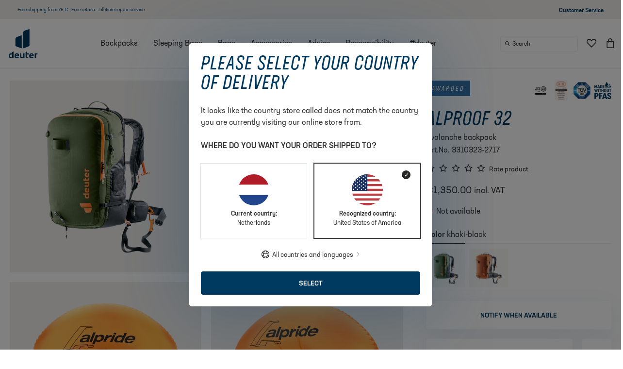

--- FILE ---
content_type: text/html; charset=UTF-8
request_url: https://www.deuter.com/nl-en/shop/backpacks/p1019681-avalanche-backpack-alproof-32
body_size: 140949
content:

<!doctype html>
<html lang="en-NL">

<head>
    

            

<meta charset="UTF-8">
<script>_config = {}; dataLayer = window.dataLayer || [];</script>

        <link rel="canonical" href="https://www.deuter.com/int-en/shop/backpacks/p1019681-avalanche-backpack-alproof-32">
    



<meta name="format-detection" content="telephone=no"/>

<!-- deuter only -->
<link rel="apple-touch-icon" sizes="152x152" href="/deuter_ng/apple-touch-icon-152x152.png">
<link rel="apple-touch-icon" sizes="180x180" href="/deuter_ng/apple-touch-icon-180x180.png">
<link rel="icon" type="image/png" href="/deuter_ng/favicon-32x32.png" sizes="32x32">
<link rel="icon" type="image/png" href="/deuter_ng/android-chrome-192x192.png" sizes="192x192">
<link rel="icon" type="image/png" href="/deuter_ng/favicon-96x96.png" sizes="96x96">
<link rel="manifest" href="/deuter_ng/manifest.json">
<link rel="mask-icon" href="/deuter_ng/safari-pinned-tab.svg">


                
        

<!-- OPEN GRAPH -->
<meta property="og:title" content="deuter Alproof 32 | Avalanche backpack" />
<meta property="og:description" content="deuter Avalanche backpack Alproof 32: The Alproof equipped with Alpride E2 avalanche airbag system and the very latest supercapacitor technology deploys reliably," />
<meta property="og:image" content="https://dk0fkjygbn9vu.cloudfront.net/cache-buster-11762471236/deuter/mediaroom/product-images/backpacks/avalanche-backpacks/216561/image-thumb__216561__external_og-image/3310323-2717-Alproof32_khaki_black-D-00.jpg" />
<meta property="og:url" content="https://www.deuter.com/int-en/shop/backpacks/p1019681-avalanche-backpack-alproof-32" />
<meta property="og:type" content="website" />
<!-- /OPEN GRAPH -->



<meta name="viewport" content="width=device-width, initial-scale=1.0">

    <meta name="p:domain_verify" content="38edf161313b84e7b9717fade5bea097"/>





    

    <style>:root{--color-primary:#003a60;--color-secondary:#6c757d;--color-text-default:var(--color-default);--color-text-muted:var(--color-dark-grey);--color-text-muted-dark:var(--color-sand-dark);--color-primary-transparent:rgba(0,58,96,0.9);--color-default:#323232;--color-white:#fff;--color-light-grey:#f8f9fa;--color-dark-grey:#a4a2a1;--color-dark:var(--color-default);--color-sand-10:#f9f8f7;--color-sand-20:#f0eeec;--color-sand:#b5ada6;--color-sand-dark:#756d66;--color-green:#323232;--color-blue:#003a60;--color-yellow:#ffe569;--color-red:#e58d7a;--color-success:#65ba8c;--color-info:var(--color-yellow);--color-warning:#ffc107;--color-info-blue:#17a2b8;--color-danger:#dc3545;--color-primary-contrast:#fff;--color-secondary-contrast:#fff;--color-success-contrast:#fff;--color-info-contrast:var(--color-text-default);--color-warning-contrast:var(--color-text-default);--color-danger-contrast:#fff;--color-light-contrast:var(--color-text-default);--color-dark-contrast:#fff;--color-white-contrast:var(--color-text-default);--color-default-contrast:#fff;--color-primary-dark:#002f4e;--color-secondary-dark:#424d56;--color-success-dark:#57a078;--color-info-dark:#967102;--color-warning-dark:#967102;--color-danger-dark:#cc2333;--color-light-dark:#e4e8ec;--color-dark-dark:#14191e;--color-white-dark:#f8f9fa;--color-default-dark:#1f232a;--color-primary-light:#6da4e2;--color-secondary-light:#6e8090;--color-success-light:#1ee048;--color-info-light:#fbbd03;--color-warning-light:#fbbd03;--color-danger-light:#e15260;--color-light-light:#fff;--color-dark-light:#687f96;--color-white-light:#fff;--color-default-light:#3b4552;--font-default:"neusa-next-std",sans-serif;--font-default-bold:"neusa-next-std",sans-serif;--font-default-compact:"neusa-next-std-compact",sans-serif;--font-default-weight:400;--font-default-bold-weight:500;--font-default-compact-weight:400;--font-default-compact-style:italic;--font-size-default:1rem;--font-size-default-xs:0.875rem;--bs-btn-disabled-border-color:transparent;--bs-btn-active-border-color:transparent;--bs-btn-disabled-bg:var(--color-sand-10);--bs-btn-active-bg:var(--color-sand-10)}*,:after,:before{-webkit-box-sizing:border-box;box-sizing:border-box}body{margin:0;font-family:var(--bs-body-font-family);font-size:var(--bs-body-font-size);font-weight:var(--bs-body-font-weight);line-height:var(--bs-body-line-height);color:var(--bs-body-color);text-align:var(--bs-body-text-align);background-color:var(--bs-body-bg);-webkit-text-size-adjust:100%;-webkit-tap-highlight-color:rgba(0,0,0,0)}hr{margin:1rem 0;color:inherit;border:0;border-top:1px solid;opacity:.25}.h1,.h2,.h3,.h4,.h5,.h6,h1,h2,h3,h4,h5,h6{margin-top:0;margin-bottom:.5rem;font-weight:500;line-height:1.2}.h1,h1{font-size:calc(1.375rem + 1.5vw)}.h2,h2{font-size:calc(1.325rem + .9vw)}.h3,h3{font-size:calc(1.3rem + .6vw)}.h4,h4{font-size:calc(1.275rem + .3vw)}.h5,h5{font-size:1.25rem}.h6,h6{font-size:1rem}p{margin-top:0;margin-bottom:1rem}abbr[title]{-webkit-text-decoration:underline dotted;text-decoration:underline dotted;cursor:help;-webkit-text-decoration-skip-ink:none;text-decoration-skip-ink:none}address{margin-bottom:1rem;font-style:normal;line-height:inherit}ol,ul{padding-left:2rem}dl,ol,ul{margin-top:0;margin-bottom:1rem}ol ol,ol ul,ul ol,ul ul{margin-bottom:0}dt{font-weight:700}dd{margin-bottom:.5rem;margin-left:0}blockquote{margin:0 0 1rem}b,strong{font-weight:bolder}.small,small{font-size:.875em}.mark,mark{padding:.2em;background-color:var(--bs-highlight-bg)}sub,sup{position:relative;font-size:.75em;line-height:0;vertical-align:baseline}sub{bottom:-.25em}sup{top:-.5em}a{color:var(--bs-link-color);text-decoration:underline}a:hover{color:var(--bs-link-hover-color)}a:not([href]):not([class]),a:not([href]):not([class]):hover{color:inherit;text-decoration:none}code,kbd,pre,samp{font-family:var(--bs-font-monospace);font-size:1em}pre{display:block;margin-top:0;margin-bottom:1rem;overflow:auto;font-size:.875em}pre code{font-size:inherit;color:inherit;word-break:normal}code{font-size:.875em;color:var(--bs-code-color);word-wrap:break-word}a>code{color:inherit}kbd{padding:.2rem .4rem;font-size:.875em;color:#fff;background-color:#323232;border-radius:.2rem}kbd kbd{padding:0;font-size:1em;font-weight:700}figure{margin:0 0 1rem}img,svg{vertical-align:middle}table{caption-side:bottom;border-collapse:collapse}caption{padding-top:.5rem;padding-bottom:.5rem;color:#b5ada6;text-align:left}th{text-align:inherit;text-align:-webkit-match-parent}tbody,td,tfoot,th,thead,tr{border:0 solid;border-color:inherit}label{display:inline-block}button{border-radius:0}button:focus:not(:focus-visible){outline:0}button,input,optgroup,select,textarea{margin:0;font-family:inherit;font-size:inherit;line-height:inherit}button,select{text-transform:none}[role=button]{cursor:pointer}select{word-wrap:normal}select:disabled{opacity:1}[list]:not([type=date]):not([type=datetime-local]):not([type=month]):not([type=week]):not([type=time])::-webkit-calendar-picker-indicator{display:none!important}[type=button],[type=reset],[type=submit],button{-webkit-appearance:button}[type=button]:not(:disabled),[type=reset]:not(:disabled),[type=submit]:not(:disabled),button:not(:disabled){cursor:pointer}::-moz-focus-inner{padding:0;border-style:none}textarea{resize:vertical}fieldset{min-width:0;padding:0;margin:0;border:0}legend{float:left;width:100%;padding:0;margin-bottom:.5rem;font-size:calc(1.275rem + .3vw);line-height:inherit}legend+*{clear:left}::-webkit-datetime-edit-day-field,::-webkit-datetime-edit-fields-wrapper,::-webkit-datetime-edit-hour-field,::-webkit-datetime-edit-minute,::-webkit-datetime-edit-month-field,::-webkit-datetime-edit-text,::-webkit-datetime-edit-year-field{padding:0}::-webkit-inner-spin-button{height:auto}[type=search]{outline-offset:-2px;-webkit-appearance:textfield}::-webkit-search-decoration{-webkit-appearance:none}::-webkit-color-swatch-wrapper{padding:0}::file-selector-button{font:inherit;-webkit-appearance:button}output{display:inline-block}iframe{border:0}summary{display:list-item;cursor:pointer}progress{vertical-align:baseline}[hidden]{display:none!important}.lead{font-size:1.25rem;font-weight:300}.display-1{font-size:calc(1.625rem + 4.5vw)}.display-1,.display-2{font-weight:300;line-height:1.2}.display-2{font-size:calc(1.575rem + 3.9vw)}.display-3{font-size:calc(1.525rem + 3.3vw)}.display-3,.display-4{font-weight:300;line-height:1.2}.display-4{font-size:calc(1.475rem + 2.7vw)}.display-5{font-size:calc(1.425rem + 2.1vw)}.display-5,.display-6{font-weight:300;line-height:1.2}.display-6{font-size:calc(1.375rem + 1.5vw)}.list-inline,.list-unstyled{padding-left:0;list-style:none}.list-inline-item{display:inline-block}.list-inline-item:not(:last-child){margin-right:.5rem}.initialism{font-size:.875em;text-transform:uppercase}.blockquote{margin-bottom:1rem;font-size:1.25rem}.blockquote>:last-child{margin-bottom:0}.blockquote-footer{margin-top:-1rem;margin-bottom:1rem;font-size:.875em;color:#b5ada6}.blockquote-footer:before{content:"\2014\00A0"}.container,.container-fluid,.container-lg,.container-md,.container-sm,.container-xl,.container-xxl{--bs-gutter-x:10px;--bs-gutter-y:0;width:100%;padding-right:calc(var(--bs-gutter-x)*0.5);padding-left:calc(var(--bs-gutter-x)*0.5);margin-right:auto;margin-left:auto}.row{--bs-gutter-x:20px;--bs-gutter-y:0;display:-webkit-box;display:-ms-flexbox;display:flex;-ms-flex-wrap:wrap;flex-wrap:wrap;margin-top:calc(var(--bs-gutter-y)*-1);margin-right:calc(var(--bs-gutter-x)*-0.5);margin-left:calc(var(--bs-gutter-x)*-0.5)}.row>*{-ms-flex-negative:0;flex-shrink:0;width:100%;max-width:100%;padding-right:calc(var(--bs-gutter-x)*0.5);padding-left:calc(var(--bs-gutter-x)*0.5);margin-top:var(--bs-gutter-y)}.col{-webkit-box-flex:1;-ms-flex:1 0 0%;flex:1 0}.row-cols-auto>*{width:auto}.row-cols-1>*,.row-cols-auto>*{-webkit-box-flex:0;-ms-flex:0 0 auto;flex:0 0 auto}.row-cols-1>*{width:100%}.row-cols-2>*{width:50%}.row-cols-2>*,.row-cols-3>*{-webkit-box-flex:0;-ms-flex:0 0 auto;flex:0 0 auto}.row-cols-3>*{width:33.33333%}.row-cols-4>*{width:25%}.row-cols-4>*,.row-cols-5>*{-webkit-box-flex:0;-ms-flex:0 0 auto;flex:0 0 auto}.row-cols-5>*{width:20%}.row-cols-6>*{width:16.66667%}.col-auto,.row-cols-6>*{-webkit-box-flex:0;-ms-flex:0 0 auto;flex:0 0 auto}.col-auto{width:auto}.col-1{width:8.33333%}.col-1,.col-2{-webkit-box-flex:0;-ms-flex:0 0 auto;flex:0 0 auto}.col-2{width:16.66667%}.col-3{width:25%}.col-3,.col-4{-webkit-box-flex:0;-ms-flex:0 0 auto;flex:0 0 auto}.col-4{width:33.33333%}.col-5{width:41.66667%}.col-5,.col-6{-webkit-box-flex:0;-ms-flex:0 0 auto;flex:0 0 auto}.col-6{width:50%}.col-7{width:58.33333%}.col-7,.col-8{-webkit-box-flex:0;-ms-flex:0 0 auto;flex:0 0 auto}.col-8{width:66.66667%}.col-9{width:75%}.col-9,.col-10{-webkit-box-flex:0;-ms-flex:0 0 auto;flex:0 0 auto}.col-10{width:83.33333%}.col-11{width:91.66667%}.col-11,.col-12{-webkit-box-flex:0;-ms-flex:0 0 auto;flex:0 0 auto}.col-12{width:100%}.offset-1{margin-left:8.33333%}.offset-2{margin-left:16.66667%}.offset-3{margin-left:25%}.offset-4{margin-left:33.33333%}.offset-5{margin-left:41.66667%}.offset-6{margin-left:50%}.offset-7{margin-left:58.33333%}.offset-8{margin-left:66.66667%}.offset-9{margin-left:75%}.offset-10{margin-left:83.33333%}.offset-11{margin-left:91.66667%}.g-0,.gx-0{--bs-gutter-x:0}.g-0,.gy-0{--bs-gutter-y:0}.g-1,.gx-1{--bs-gutter-x:0.25rem}.g-1,.gy-1{--bs-gutter-y:0.25rem}.g-2,.gx-2{--bs-gutter-x:0.5rem}.g-2,.gy-2{--bs-gutter-y:0.5rem}.g-3,.gx-3{--bs-gutter-x:1rem}.g-3,.gy-3{--bs-gutter-y:1rem}.g-4,.gx-4{--bs-gutter-x:1.5rem}.g-4,.gy-4{--bs-gutter-y:1.5rem}.g-5,.gx-5{--bs-gutter-x:3rem}.g-5,.gy-5{--bs-gutter-y:3rem}.g-6,.gx-6{--bs-gutter-x:3.75rem}.g-6,.gy-6{--bs-gutter-y:3.75rem}.g-base,.gx-base{--bs-gutter-x:1.25rem}.g-base,.gy-base{--bs-gutter-y:1.25rem}.btn{--bs-btn-padding-x:0.75rem;--bs-btn-padding-y:0.375rem;--bs-btn-font-size:1rem;--bs-btn-font-weight:400;--bs-btn-line-height:1.5;--bs-btn-color:#323232;--bs-btn-bg:transparent;--bs-btn-border-width:1px;--bs-btn-border-color:transparent;--bs-btn-border-radius:0.25rem;--bs-btn-hover-border-color:transparent;--bs-btn-box-shadow:inset 0 1px 0 hsla(0,0%,100%,0.15),0 1px 1px rgba(0,0,0,0.075);--bs-btn-disabled-opacity:0.65;--bs-btn-focus-box-shadow:0 0 0 0.25rem rgba(var(--bs-btn-focus-shadow-rgb),.5);display:inline-block;padding:var(--bs-btn-padding-y) var(--bs-btn-padding-x);font-family:var(--bs-btn-font-family);font-size:var(--bs-btn-font-size);font-weight:var(--bs-btn-font-weight);line-height:var(--bs-btn-line-height);color:var(--bs-btn-color);text-align:center;text-decoration:none;vertical-align:middle;cursor:pointer;-webkit-user-select:none;-moz-user-select:none;-ms-user-select:none;user-select:none;border:var(--bs-btn-border-width) solid var(--bs-btn-border-color);border-radius:var(--bs-btn-border-radius);background-color:var(--bs-btn-bg);-webkit-transition:color .15s ease-in-out,background-color .15s ease-in-out,border-color .15s ease-in-out,-webkit-box-shadow .15s ease-in-out;transition:color .15s ease-in-out,background-color .15s ease-in-out,border-color .15s ease-in-out,-webkit-box-shadow .15s ease-in-out;-o-transition:color .15s ease-in-out,background-color .15s ease-in-out,border-color .15s ease-in-out,box-shadow .15s ease-in-out;transition:color .15s ease-in-out,background-color .15s ease-in-out,border-color .15s ease-in-out,box-shadow .15s ease-in-out;transition:color .15s ease-in-out,background-color .15s ease-in-out,border-color .15s ease-in-out,box-shadow .15s ease-in-out,-webkit-box-shadow .15s ease-in-out}.btn:hover{color:var(--bs-btn-hover-color);background-color:var(--bs-btn-hover-bg);border-color:var(--bs-btn-hover-border-color)}.btn-check+.btn:hover{color:var(--bs-btn-color);background-color:var(--bs-btn-bg);border-color:var(--bs-btn-border-color)}.btn:focus-visible{color:var(--bs-btn-hover-color);background-color:var(--bs-btn-hover-bg)}.btn-check:focus-visible+.btn,.btn:focus-visible{border-color:var(--bs-btn-hover-border-color);outline:0;-webkit-box-shadow:var(--bs-btn-focus-box-shadow);box-shadow:var(--bs-btn-focus-box-shadow)}.btn-check:checked+.btn,.btn.active,.btn.show,.btn:first-child:active,:not(.btn-check)+.btn:active{color:var(--bs-btn-active-color);background-color:#f9f8f7;background-color:var(--bs-btn-active-bg);border-color:transparent;border-color:var(--bs-btn-active-border-color)}.btn-check:checked+.btn:focus-visible,.btn.active:focus-visible,.btn.show:focus-visible,.btn:first-child:active:focus-visible,:not(.btn-check)+.btn:active:focus-visible{-webkit-box-shadow:var(--bs-btn-focus-box-shadow);box-shadow:var(--bs-btn-focus-box-shadow)}.btn.disabled,.btn:disabled,fieldset:disabled .btn{color:var(--bs-btn-disabled-color);pointer-events:none;background-color:#f9f8f7;background-color:var(--bs-btn-disabled-bg);border-color:transparent;border-color:var(--bs-btn-disabled-border-color);opacity:var(--bs-btn-disabled-opacity)}.btn-primary{--bs-btn-color:#fff;--bs-btn-bg:#003a60;--bs-btn-border-color:#003a60;--bs-btn-hover-color:#fff;--bs-btn-hover-bg:#003152;--bs-btn-hover-border-color:#002e4d;--bs-btn-focus-shadow-rgb:38,88,120;--bs-btn-active-color:#fff;--bs-btn-active-bg:#002e4d;--bs-btn-active-border-color:#002c48;--bs-btn-active-shadow:inset 0 3px 5px rgba(0,0,0,0.125);--bs-btn-disabled-color:#fff;--bs-btn-disabled-bg:#003a60;--bs-btn-disabled-border-color:#003a60}.btn-secondary{--bs-btn-color:#000;--bs-btn-bg:#b5ada6;--bs-btn-border-color:#b5ada6;--bs-btn-hover-color:#000;--bs-btn-hover-bg:#c0b9b3;--bs-btn-hover-border-color:#bcb5af;--bs-btn-focus-shadow-rgb:154,147,141;--bs-btn-active-color:#000;--bs-btn-active-bg:#c4bdb8;--bs-btn-active-border-color:#bcb5af;--bs-btn-active-shadow:inset 0 3px 5px rgba(0,0,0,0.125);--bs-btn-disabled-color:#000;--bs-btn-disabled-bg:#b5ada6;--bs-btn-disabled-border-color:#b5ada6}.btn-success{--bs-btn-color:#000;--bs-btn-bg:#65ba8c;--bs-btn-border-color:#65ba8c;--bs-btn-hover-color:#000;--bs-btn-hover-bg:#7cc49d;--bs-btn-hover-border-color:#74c198;--bs-btn-focus-shadow-rgb:86,158,119;--bs-btn-active-color:#000;--bs-btn-active-bg:#84c8a3;--bs-btn-active-border-color:#74c198;--bs-btn-active-shadow:inset 0 3px 5px rgba(0,0,0,0.125);--bs-btn-disabled-color:#000;--bs-btn-disabled-bg:#65ba8c;--bs-btn-disabled-border-color:#65ba8c}.btn-info,.btn-warning{--bs-btn-color:#000;--bs-btn-bg:#ffe569;--bs-btn-border-color:#ffe569;--bs-btn-hover-color:#000;--bs-btn-hover-bg:#ffe980;--bs-btn-hover-border-color:#ffe878;--bs-btn-focus-shadow-rgb:217,195,89;--bs-btn-active-color:#000;--bs-btn-active-bg:#ffea87;--bs-btn-active-border-color:#ffe878;--bs-btn-active-shadow:inset 0 3px 5px rgba(0,0,0,0.125);--bs-btn-disabled-color:#000;--bs-btn-disabled-bg:#ffe569;--bs-btn-disabled-border-color:#ffe569}.btn-danger{--bs-btn-color:#fff;--bs-btn-bg:#dc3545;--bs-btn-border-color:#dc3545;--bs-btn-hover-color:#fff;--bs-btn-hover-bg:#bb2d3b;--bs-btn-hover-border-color:#b02a37;--bs-btn-focus-shadow-rgb:225,83,97;--bs-btn-active-color:#fff;--bs-btn-active-bg:#b02a37;--bs-btn-active-border-color:#a52834;--bs-btn-active-shadow:inset 0 3px 5px rgba(0,0,0,0.125);--bs-btn-disabled-color:#fff;--bs-btn-disabled-bg:#dc3545;--bs-btn-disabled-border-color:#dc3545}.btn-light{--bs-btn-color:#000;--bs-btn-bg:#f8f9fa;--bs-btn-border-color:#f8f9fa;--bs-btn-hover-color:#000;--bs-btn-hover-bg:#d3d4d5;--bs-btn-hover-border-color:#c6c7c8;--bs-btn-focus-shadow-rgb:211,212,213;--bs-btn-active-color:#000;--bs-btn-active-bg:#c6c7c8;--bs-btn-active-border-color:#babbbc;--bs-btn-active-shadow:inset 0 3px 5px rgba(0,0,0,0.125);--bs-btn-disabled-color:#000;--bs-btn-disabled-bg:#f8f9fa;--bs-btn-disabled-border-color:#f8f9fa}.btn-dark{--bs-btn-color:#fff;--bs-btn-bg:#323232;--bs-btn-border-color:#323232;--bs-btn-hover-color:#fff;--bs-btn-hover-bg:#515151;--bs-btn-hover-border-color:#474747;--bs-btn-focus-shadow-rgb:81,81,81;--bs-btn-active-color:#fff;--bs-btn-active-bg:#5b5b5b;--bs-btn-active-border-color:#474747;--bs-btn-active-shadow:inset 0 3px 5px rgba(0,0,0,0.125);--bs-btn-disabled-color:#fff;--bs-btn-disabled-bg:#323232;--bs-btn-disabled-border-color:#323232}.btn-outline-primary{--bs-btn-color:#003a60;--bs-btn-border-color:#003a60;--bs-btn-hover-color:#fff;--bs-btn-hover-bg:#003a60;--bs-btn-hover-border-color:#003a60;--bs-btn-focus-shadow-rgb:0,58,96;--bs-btn-active-color:#fff;--bs-btn-active-bg:#003a60;--bs-btn-active-border-color:#003a60;--bs-btn-active-shadow:inset 0 3px 5px rgba(0,0,0,0.125);--bs-btn-disabled-color:#003a60;--bs-btn-disabled-bg:transparent;--bs-btn-disabled-border-color:#003a60;--bs-gradient:none}.btn-outline-secondary{--bs-btn-color:#b5ada6;--bs-btn-border-color:#b5ada6;--bs-btn-hover-color:#000;--bs-btn-hover-bg:#b5ada6;--bs-btn-hover-border-color:#b5ada6;--bs-btn-focus-shadow-rgb:181,173,166;--bs-btn-active-color:#000;--bs-btn-active-bg:#b5ada6;--bs-btn-active-border-color:#b5ada6;--bs-btn-active-shadow:inset 0 3px 5px rgba(0,0,0,0.125);--bs-btn-disabled-color:#b5ada6;--bs-btn-disabled-bg:transparent;--bs-btn-disabled-border-color:#b5ada6;--bs-gradient:none}.btn-outline-success{--bs-btn-color:#65ba8c;--bs-btn-border-color:#65ba8c;--bs-btn-hover-color:#000;--bs-btn-hover-bg:#65ba8c;--bs-btn-hover-border-color:#65ba8c;--bs-btn-focus-shadow-rgb:101,186,140;--bs-btn-active-color:#000;--bs-btn-active-bg:#65ba8c;--bs-btn-active-border-color:#65ba8c;--bs-btn-active-shadow:inset 0 3px 5px rgba(0,0,0,0.125);--bs-btn-disabled-color:#65ba8c;--bs-btn-disabled-bg:transparent;--bs-btn-disabled-border-color:#65ba8c;--bs-gradient:none}.btn-outline-info,.btn-outline-warning{--bs-btn-color:#ffe569;--bs-btn-border-color:#ffe569;--bs-btn-hover-color:#000;--bs-btn-hover-bg:#ffe569;--bs-btn-hover-border-color:#ffe569;--bs-btn-focus-shadow-rgb:255,229,105;--bs-btn-active-color:#000;--bs-btn-active-bg:#ffe569;--bs-btn-active-border-color:#ffe569;--bs-btn-active-shadow:inset 0 3px 5px rgba(0,0,0,0.125);--bs-btn-disabled-color:#ffe569;--bs-btn-disabled-bg:transparent;--bs-btn-disabled-border-color:#ffe569;--bs-gradient:none}.btn-outline-danger{--bs-btn-color:#dc3545;--bs-btn-border-color:#dc3545;--bs-btn-hover-color:#fff;--bs-btn-hover-bg:#dc3545;--bs-btn-hover-border-color:#dc3545;--bs-btn-focus-shadow-rgb:220,53,69;--bs-btn-active-color:#fff;--bs-btn-active-bg:#dc3545;--bs-btn-active-border-color:#dc3545;--bs-btn-active-shadow:inset 0 3px 5px rgba(0,0,0,0.125);--bs-btn-disabled-color:#dc3545;--bs-btn-disabled-bg:transparent;--bs-btn-disabled-border-color:#dc3545;--bs-gradient:none}.btn-outline-light{--bs-btn-color:#f8f9fa;--bs-btn-border-color:#f8f9fa;--bs-btn-hover-color:#000;--bs-btn-hover-bg:#f8f9fa;--bs-btn-hover-border-color:#f8f9fa;--bs-btn-focus-shadow-rgb:248,249,250;--bs-btn-active-color:#000;--bs-btn-active-bg:#f8f9fa;--bs-btn-active-border-color:#f8f9fa;--bs-btn-active-shadow:inset 0 3px 5px rgba(0,0,0,0.125);--bs-btn-disabled-color:#f8f9fa;--bs-btn-disabled-bg:transparent;--bs-btn-disabled-border-color:#f8f9fa;--bs-gradient:none}.btn-outline-dark{--bs-btn-color:#323232;--bs-btn-border-color:#323232;--bs-btn-hover-color:#fff;--bs-btn-hover-bg:#323232;--bs-btn-hover-border-color:#323232;--bs-btn-focus-shadow-rgb:50,50,50;--bs-btn-active-color:#fff;--bs-btn-active-bg:#323232;--bs-btn-active-border-color:#323232;--bs-btn-active-shadow:inset 0 3px 5px rgba(0,0,0,0.125);--bs-btn-disabled-color:#323232;--bs-btn-disabled-bg:transparent;--bs-btn-disabled-border-color:#323232;--bs-gradient:none}.btn-link{--bs-btn-font-weight:400;--bs-btn-color:#003a60;--bs-btn-bg:transparent;--bs-btn-border-color:transparent;--bs-btn-hover-color:#002e4d;--bs-btn-hover-border-color:transparent;--bs-btn-active-color:#002e4d;--bs-btn-active-border-color:transparent;--bs-btn-disabled-color:#b5ada6;--bs-btn-disabled-border-color:transparent;--bs-btn-box-shadow:none;--bs-btn-focus-shadow-rgb:38,88,120;text-decoration:underline}.btn-link:focus-visible{color:var(--bs-btn-color)}.btn-link:hover{color:var(--bs-btn-hover-color)}.btn-lg{--bs-btn-padding-y:0.5rem;--bs-btn-padding-x:1rem;--bs-btn-font-size:1.25rem;--bs-btn-border-radius:0.3rem}.btn-sm{--bs-btn-padding-y:0.25rem;--bs-btn-padding-x:0.5rem;--bs-btn-font-size:0.875rem;--bs-btn-border-radius:0.2rem}.breadcrumb{display:-webkit-box;display:-ms-flexbox;display:flex;-ms-flex-wrap:wrap;flex-wrap:wrap;padding:0;margin-bottom:1rem;list-style:none;font-size:.625rem;color:#b5ada6}.breadcrumb.color-dark{color:#756d66}.breadcrumb-item+.breadcrumb-item{padding-left:.5rem}.breadcrumb-item+.breadcrumb-item:before{float:left;padding-right:.5rem;color:#b5ada6;content:var(--icon-arrow-right);font-family:iconfont;font-size:.5rem}.breadcrumb-item.active{color:#323232}.breadcrumb-container{margin:1rem 0 1.5rem}.breadcrumb-container+.pimcore_area_content>.slide,.breadcrumb-container+.pimcore_area_content>.slide-sm,.breadcrumb-container+.slide,.breadcrumb-container+.slide-sm{margin-top:0}.modal{--bs-modal-zindex:1050;--bs-modal-width:500px;--bs-modal-padding:1rem;--bs-modal-margin:0.5rem;--bs-modal-bg:#fff;--bs-modal-border-color:rgba(0,0,0,0.2);--bs-modal-border-width:1px;--bs-modal-border-radius:0.3rem;--bs-modal-box-shadow:0 0.125rem 0.25rem rgba(0,0,0,0.075);--bs-modal-inner-border-radius:calc(0.3rem - 1px);--bs-modal-header-padding-x:1rem;--bs-modal-header-padding-y:1rem;--bs-modal-header-padding:1rem 1rem;--bs-modal-header-border-color:#dee2e6;--bs-modal-header-border-width:1px;--bs-modal-title-line-height:1.5;--bs-modal-footer-gap:0.5rem;--bs-modal-footer-border-color:#dee2e6;--bs-modal-footer-border-width:1px;position:fixed;top:0;left:0;z-index:var(--bs-modal-zindex);display:none;width:100%;height:100%;overflow-x:hidden;overflow-y:auto;outline:0}.modal-dialog{position:relative;width:auto;margin:var(--bs-modal-margin);pointer-events:none}.modal.fade .modal-dialog{-webkit-transition:-webkit-transform .3s ease-out;transition:-webkit-transform .3s ease-out;-o-transition:transform .3s ease-out;transition:transform .3s ease-out;transition:transform .3s ease-out,-webkit-transform .3s ease-out;-webkit-transform:translateY(-50px);transform:translateY(-50px)}.modal.show .modal-dialog{-webkit-transform:none;transform:none}.modal.modal-static .modal-dialog{-webkit-transform:scale(1.02);transform:scale(1.02)}.modal-dialog-scrollable{height:calc(100% - var(--bs-modal-margin)*2)}.modal-dialog-scrollable .modal-content{max-height:100%;overflow:hidden}.modal-dialog-scrollable .modal-body{overflow-y:auto}.modal-dialog-centered{-webkit-box-align:center;-ms-flex-align:center;align-items:center;min-height:calc(100% - var(--bs-modal-margin)*2)}.modal-content,.modal-dialog-centered{display:-webkit-box;display:-ms-flexbox;display:flex}.modal-content{position:relative;-webkit-box-orient:vertical;-webkit-box-direction:normal;-ms-flex-direction:column;flex-direction:column;width:100%;color:var(--bs-modal-color);pointer-events:auto;background-color:var(--bs-modal-bg);background-clip:padding-box;border:var(--bs-modal-border-width) solid var(--bs-modal-border-color);border-radius:var(--bs-modal-border-radius);outline:0}.modal-backdrop{--bs-backdrop-zindex:1040;--bs-backdrop-bg:#000;--bs-backdrop-opacity:0.5;position:fixed;top:0;left:0;z-index:var(--bs-backdrop-zindex);width:100vw;height:100vh;background-color:var(--bs-backdrop-bg)}.modal-backdrop.fade{opacity:0}.modal-backdrop.show{opacity:var(--bs-backdrop-opacity)}.modal-header{display:-webkit-box;display:-ms-flexbox;display:flex;-ms-flex-negative:0;flex-shrink:0;-webkit-box-align:center;-ms-flex-align:center;align-items:center;-webkit-box-pack:justify;-ms-flex-pack:justify;justify-content:space-between;padding:var(--bs-modal-header-padding);border-bottom:var(--bs-modal-header-border-width) solid var(--bs-modal-header-border-color);border-top-left-radius:var(--bs-modal-inner-border-radius);border-top-right-radius:var(--bs-modal-inner-border-radius)}.modal-header .btn-close{padding:calc(var(--bs-modal-header-padding-y)*0.5) calc(var(--bs-modal-header-padding-x)*0.5);margin:calc(var(--bs-modal-header-padding-y)*-0.5) calc(var(--bs-modal-header-padding-x)*-0.5) calc(var(--bs-modal-header-padding-y)*-0.5) auto}.modal-title{margin-bottom:0;line-height:var(--bs-modal-title-line-height)}.modal-body{position:relative;-webkit-box-flex:1;-ms-flex:1 1 auto;flex:1 1 auto;padding:var(--bs-modal-padding)}.modal-footer{display:-webkit-box;display:-ms-flexbox;display:flex;-ms-flex-negative:0;flex-shrink:0;-ms-flex-wrap:wrap;flex-wrap:wrap;-webkit-box-align:center;-ms-flex-align:center;align-items:center;-webkit-box-pack:end;-ms-flex-pack:end;justify-content:flex-end;padding:calc(var(--bs-modal-padding) - var(--bs-modal-footer-gap)*0.5);background-color:var(--bs-modal-footer-bg);border-top:var(--bs-modal-footer-border-width) solid var(--bs-modal-footer-border-color);border-bottom-right-radius:var(--bs-modal-inner-border-radius);border-bottom-left-radius:var(--bs-modal-inner-border-radius)}.modal-footer>*{margin:calc(var(--bs-modal-footer-gap)*0.5)}.modal-fullscreen{width:100vw;max-width:none;height:100%;margin:0}.modal-fullscreen .modal-content{height:100%;border:0;border-radius:0}.modal-fullscreen .modal-footer,.modal-fullscreen .modal-header{border-radius:0}.modal-fullscreen .modal-body{overflow-y:auto}.clearfix:after{display:block;clear:both;content:""}.text-bg-primary{color:#fff!important;background-color:#003a60!important;background-color:RGBA(0,58,96,var(--bs-bg-opacity,1))!important}.text-bg-secondary{color:#000!important;background-color:#b5ada6!important;background-color:RGBA(181,173,166,var(--bs-bg-opacity,1))!important}.text-bg-success{color:#000!important;background-color:#65ba8c!important;background-color:RGBA(101,186,140,var(--bs-bg-opacity,1))!important}.text-bg-info,.text-bg-warning{color:#000!important;background-color:#ffe569!important;background-color:RGBA(255,229,105,var(--bs-bg-opacity,1))!important}.text-bg-danger{color:#fff!important;background-color:#dc3545!important;background-color:RGBA(220,53,69,var(--bs-bg-opacity,1))!important}.text-bg-light{color:#000!important;background-color:#f8f9fa!important;background-color:RGBA(248,249,250,var(--bs-bg-opacity,1))!important}.text-bg-dark{color:#fff!important;background-color:#323232!important;background-color:RGBA(50,50,50,var(--bs-bg-opacity,1))!important}.link-primary{color:#003a60!important}.link-primary:focus,.link-primary:hover{color:#002e4d!important}.link-secondary{color:#b5ada6!important}.link-secondary:focus,.link-secondary:hover{color:#c4bdb8!important}.link-success{color:#65ba8c!important}.link-success:focus,.link-success:hover{color:#84c8a3!important}.link-info{color:#ffe569!important}.link-info:focus,.link-info:hover{color:#ffea87!important}.link-warning{color:#ffe569!important}.link-warning:focus,.link-warning:hover{color:#ffea87!important}.link-danger{color:#dc3545!important}.link-danger:focus,.link-danger:hover{color:#b02a37!important}.link-light{color:#f8f9fa!important}.link-light:focus,.link-light:hover{color:#f9fafb!important}.link-dark{color:#323232!important}.link-dark:focus,.link-dark:hover{color:#282828!important}.ratio{position:relative;width:100%}.ratio:before{display:block;padding-top:var(--bs-aspect-ratio);content:""}.ratio>*{position:absolute;top:0;left:0;width:100%;height:100%}.ratio-1x1{--bs-aspect-ratio:100%}.ratio-4x3{--bs-aspect-ratio:75%}.ratio-16x9{--bs-aspect-ratio:56.25%}.ratio-21x9{--bs-aspect-ratio:42.85714%}.ratio-3x2,.ratio-9x6{--bs-aspect-ratio:66.66667%}.ratio-3x4{--bs-aspect-ratio:133.33333%}.ratio-15x4{--bs-aspect-ratio:26.66667%}.ratio-2x3{--bs-aspect-ratio:150%}.ratio-7x3{--bs-aspect-ratio:42.85714%}.ratio-16x7{--bs-aspect-ratio:43.75%}.ratio-2x1{--bs-aspect-ratio:50%}.fixed-top{top:0}.fixed-bottom,.fixed-top{position:fixed;right:0;left:0;z-index:1030}.fixed-bottom{bottom:0}.sticky-top{top:0}.sticky-bottom,.sticky-top{position:sticky;z-index:1020}.sticky-bottom{bottom:0}.hstack{-webkit-box-orient:horizontal;-ms-flex-direction:row;flex-direction:row;-webkit-box-align:center;-ms-flex-align:center;align-items:center;-ms-flex-item-align:stretch}.hstack,.vstack{display:-webkit-box;display:-ms-flexbox;display:flex;-webkit-box-direction:normal;align-self:stretch}.vstack{-webkit-box-flex:1;-ms-flex:1 1 auto;flex:1 1 auto;-webkit-box-orient:vertical;-ms-flex-direction:column;flex-direction:column;-ms-flex-item-align:stretch}.visually-hidden,.visually-hidden-focusable:not(:focus):not(:focus-within){position:absolute!important;width:1px!important;height:1px!important;padding:0!important;margin:-1px!important;overflow:hidden!important;clip:rect(0,0,0,0)!important;white-space:nowrap!important;border:0!important}.stretched-link:after{position:absolute;top:0;right:0;bottom:0;left:0;z-index:1;content:""}.text-truncate{overflow:hidden;-o-text-overflow:ellipsis;text-overflow:ellipsis;white-space:nowrap}.vr{display:inline-block;-ms-flex-item-align:stretch;align-self:stretch;width:1px;min-height:1em;background-color:currentcolor;opacity:.25}.align-baseline{vertical-align:baseline!important}.align-top{vertical-align:top!important}.align-middle{vertical-align:middle!important}.align-bottom{vertical-align:bottom!important}.align-text-bottom{vertical-align:text-bottom!important}.align-text-top{vertical-align:text-top!important}.float-start{float:left!important}.float-end{float:right!important}.float-none{float:none!important}.opacity-0{opacity:0!important}.opacity-25{opacity:.25!important}.opacity-50{opacity:.5!important}.opacity-75{opacity:.75!important}.opacity-100{opacity:1!important}.overflow-auto{overflow:auto!important}.overflow-hidden{overflow:hidden!important}.overflow-visible{overflow:visible!important}.overflow-scroll{overflow:scroll!important}.d-inline{display:inline!important}.d-inline-block{display:inline-block!important}.d-block{display:block!important}.d-grid{display:grid!important}.d-table{display:table!important}.d-table-row{display:table-row!important}.d-table-cell{display:table-cell!important}.d-flex{display:-webkit-box!important;display:-ms-flexbox!important;display:flex!important}.d-inline-flex{display:-webkit-inline-box!important;display:-ms-inline-flexbox!important;display:inline-flex!important}.d-none{display:none!important}.shadow{-webkit-box-shadow:0 .5rem 1rem rgba(0,0,0,.15)!important;box-shadow:0 .5rem 1rem rgba(0,0,0,.15)!important}.shadow-sm{-webkit-box-shadow:0 .125rem .25rem rgba(0,0,0,.075)!important;box-shadow:0 .125rem .25rem rgba(0,0,0,.075)!important}.shadow-lg{-webkit-box-shadow:0 1rem 3rem rgba(0,0,0,.175)!important;box-shadow:0 1rem 3rem rgba(0,0,0,.175)!important}.shadow-none{-webkit-box-shadow:none!important;box-shadow:none!important}.position-static{position:static!important}.position-relative{position:relative!important}.position-absolute{position:absolute!important}.position-fixed{position:fixed!important}.position-sticky{position:sticky!important}.top-0{top:0!important}.top-50{top:50%!important}.top-100{top:100%!important}.bottom-0{bottom:0!important}.bottom-50{bottom:50%!important}.bottom-100{bottom:100%!important}.start-0{left:0!important}.start-50{left:50%!important}.start-100{left:100%!important}.end-0{right:0!important}.end-50{right:50%!important}.end-100{right:100%!important}.translate-middle{-webkit-transform:translate(-50%,-50%)!important;transform:translate(-50%,-50%)!important}.translate-middle-x{-webkit-transform:translateX(-50%)!important;transform:translateX(-50%)!important}.translate-middle-y{-webkit-transform:translateY(-50%)!important;transform:translateY(-50%)!important}.border{border:var(--bs-border-width) var(--bs-border-style) var(--bs-border-color)!important}.border-0{border:0!important}.border-top{border-top:var(--bs-border-width) var(--bs-border-style) var(--bs-border-color)!important}.border-top-0{border-top:0!important}.border-end{border-right:var(--bs-border-width) var(--bs-border-style) var(--bs-border-color)!important}.border-end-0{border-right:0!important}.border-bottom{border-bottom:var(--bs-border-width) var(--bs-border-style) var(--bs-border-color)!important}.border-bottom-0{border-bottom:0!important}.border-start{border-left:var(--bs-border-width) var(--bs-border-style) var(--bs-border-color)!important}.border-start-0{border-left:0!important}.border-primary{--bs-border-opacity:1;border-color:rgba(var(--bs-primary-rgb),var(--bs-border-opacity))!important}.border-secondary{--bs-border-opacity:1;border-color:rgba(var(--bs-secondary-rgb),var(--bs-border-opacity))!important}.border-success{--bs-border-opacity:1;border-color:rgba(var(--bs-success-rgb),var(--bs-border-opacity))!important}.border-info{--bs-border-opacity:1;border-color:rgba(var(--bs-info-rgb),var(--bs-border-opacity))!important}.border-warning{--bs-border-opacity:1;border-color:rgba(var(--bs-warning-rgb),var(--bs-border-opacity))!important}.border-danger{--bs-border-opacity:1;border-color:rgba(var(--bs-danger-rgb),var(--bs-border-opacity))!important}.border-light{--bs-border-opacity:1;border-color:rgba(var(--bs-light-rgb),var(--bs-border-opacity))!important}.border-dark{--bs-border-opacity:1;border-color:rgba(var(--bs-dark-rgb),var(--bs-border-opacity))!important}.border-white{--bs-border-opacity:1;border-color:rgba(var(--bs-white-rgb),var(--bs-border-opacity))!important}.border-0{--bs-border-width:0}.border-1{--bs-border-width:1px}.border-2{--bs-border-width:2px}.border-3{--bs-border-width:3px}.border-4{--bs-border-width:4px}.border-5{--bs-border-width:5px}.border-opacity-10{--bs-border-opacity:0.1}.border-opacity-25{--bs-border-opacity:0.25}.border-opacity-50{--bs-border-opacity:0.5}.border-opacity-75{--bs-border-opacity:0.75}.border-opacity-100{--bs-border-opacity:1}.w-25{width:25%!important}.w-50{width:50%!important}.w-75{width:75%!important}.w-100{width:100%!important}.w-auto{width:auto!important}.mw-100{max-width:100%!important}.vw-100{width:100vw!important}.min-vw-100{min-width:100vw!important}.h-25{height:25%!important}.h-50{height:50%!important}.h-75{height:75%!important}.h-100{height:100%!important}.h-auto{height:auto!important}.mh-100{max-height:100%!important}.vh-100{height:100vh!important}.min-vh-100{min-height:100vh!important}.flex-fill{-webkit-box-flex:1!important;-ms-flex:1 1 auto!important;flex:1 1 auto!important}.flex-row{-webkit-box-orient:horizontal!important;-ms-flex-direction:row!important;flex-direction:row!important}.flex-column,.flex-row{-webkit-box-direction:normal!important}.flex-column{-webkit-box-orient:vertical!important;-ms-flex-direction:column!important;flex-direction:column!important}.flex-row-reverse{-webkit-box-orient:horizontal!important;-ms-flex-direction:row-reverse!important;flex-direction:row-reverse!important}.flex-column-reverse,.flex-row-reverse{-webkit-box-direction:reverse!important}.flex-column-reverse{-webkit-box-orient:vertical!important;-ms-flex-direction:column-reverse!important;flex-direction:column-reverse!important}.flex-grow-0{-webkit-box-flex:0!important;-ms-flex-positive:0!important;flex-grow:0!important}.flex-grow-1{-webkit-box-flex:1!important;-ms-flex-positive:1!important;flex-grow:1!important}.flex-shrink-0{-ms-flex-negative:0!important;flex-shrink:0!important}.flex-shrink-1{-ms-flex-negative:1!important;flex-shrink:1!important}.flex-wrap{-ms-flex-wrap:wrap!important;flex-wrap:wrap!important}.flex-nowrap{-ms-flex-wrap:nowrap!important;flex-wrap:nowrap!important}.flex-wrap-reverse{-ms-flex-wrap:wrap-reverse!important;flex-wrap:wrap-reverse!important}.justify-content-start{-webkit-box-pack:start!important;-ms-flex-pack:start!important;justify-content:flex-start!important}.justify-content-end{-webkit-box-pack:end!important;-ms-flex-pack:end!important;justify-content:flex-end!important}.justify-content-center{-webkit-box-pack:center!important;-ms-flex-pack:center!important;justify-content:center!important}.justify-content-between{-webkit-box-pack:justify!important;-ms-flex-pack:justify!important;justify-content:space-between!important}.justify-content-around{-ms-flex-pack:distribute!important;justify-content:space-around!important}.justify-content-evenly{-webkit-box-pack:space-evenly!important;-ms-flex-pack:space-evenly!important;justify-content:space-evenly!important}.align-items-start{-webkit-box-align:start!important;-ms-flex-align:start!important;align-items:flex-start!important}.align-items-end{-webkit-box-align:end!important;-ms-flex-align:end!important;align-items:flex-end!important}.align-items-center{-webkit-box-align:center!important;-ms-flex-align:center!important;align-items:center!important}.align-items-baseline{-webkit-box-align:baseline!important;-ms-flex-align:baseline!important;align-items:baseline!important}.align-items-stretch{-webkit-box-align:stretch!important;-ms-flex-align:stretch!important;align-items:stretch!important}.align-content-start{-ms-flex-line-pack:start!important;align-content:flex-start!important}.align-content-end{-ms-flex-line-pack:end!important;align-content:flex-end!important}.align-content-center{-ms-flex-line-pack:center!important;align-content:center!important}.align-content-between{-ms-flex-line-pack:justify!important;align-content:space-between!important}.align-content-around{-ms-flex-line-pack:distribute!important;align-content:space-around!important}.align-content-stretch{-ms-flex-line-pack:stretch!important;align-content:stretch!important}.align-self-auto{-ms-flex-item-align:auto!important;align-self:auto!important}.align-self-start{-ms-flex-item-align:start!important;align-self:flex-start!important}.align-self-end{-ms-flex-item-align:end!important;align-self:flex-end!important}.align-self-center{-ms-flex-item-align:center!important;align-self:center!important}.align-self-baseline{-ms-flex-item-align:baseline!important;align-self:baseline!important}.align-self-stretch{-ms-flex-item-align:stretch!important;align-self:stretch!important}.order-first{-webkit-box-ordinal-group:0!important;-ms-flex-order:-1!important;order:-1!important}.order-0{-webkit-box-ordinal-group:1!important;-ms-flex-order:0!important;order:0!important}.order-1{-webkit-box-ordinal-group:2!important;-ms-flex-order:1!important;order:1!important}.order-2{-webkit-box-ordinal-group:3!important;-ms-flex-order:2!important;order:2!important}.order-3{-webkit-box-ordinal-group:4!important;-ms-flex-order:3!important;order:3!important}.order-4{-webkit-box-ordinal-group:5!important;-ms-flex-order:4!important;order:4!important}.order-5{-webkit-box-ordinal-group:6!important;-ms-flex-order:5!important;order:5!important}.order-last{-webkit-box-ordinal-group:7!important;-ms-flex-order:6!important;order:6!important}.m-0{margin:0!important}.m-1{margin:.25rem!important}.m-2{margin:.5rem!important}.m-3{margin:1rem!important}.m-4{margin:1.5rem!important}.m-5{margin:3rem!important}.m-6{margin:3.75rem!important}.m-base{margin:1.25rem!important}.m-auto{margin:auto!important}.mx-0{margin-right:0!important;margin-left:0!important}.mx-1{margin-right:.25rem!important;margin-left:.25rem!important}.mx-2{margin-right:.5rem!important;margin-left:.5rem!important}.mx-3{margin-right:1rem!important;margin-left:1rem!important}.mx-4{margin-right:1.5rem!important;margin-left:1.5rem!important}.mx-5{margin-right:3rem!important;margin-left:3rem!important}.mx-6{margin-right:3.75rem!important;margin-left:3.75rem!important}.mx-base{margin-right:1.25rem!important;margin-left:1.25rem!important}.mx-auto{margin-right:auto!important;margin-left:auto!important}.my-0{margin-top:0!important;margin-bottom:0!important}.my-1{margin-top:.25rem!important;margin-bottom:.25rem!important}.my-2{margin-top:.5rem!important;margin-bottom:.5rem!important}.my-3{margin-top:1rem!important;margin-bottom:1rem!important}.my-4{margin-top:1.5rem!important;margin-bottom:1.5rem!important}.my-5{margin-top:3rem!important;margin-bottom:3rem!important}.my-6{margin-top:3.75rem!important;margin-bottom:3.75rem!important}.my-base{margin-top:1.25rem!important;margin-bottom:1.25rem!important}.my-auto{margin-top:auto!important;margin-bottom:auto!important}.mt-0{margin-top:0!important}.mt-1{margin-top:.25rem!important}.mt-2{margin-top:.5rem!important}.mt-3{margin-top:1rem!important}.mt-4{margin-top:1.5rem!important}.mt-5{margin-top:3rem!important}.mt-6{margin-top:3.75rem!important}.mt-base{margin-top:1.25rem!important}.mt-auto{margin-top:auto!important}.me-0{margin-right:0!important}.me-1{margin-right:.25rem!important}.me-2{margin-right:.5rem!important}.me-3{margin-right:1rem!important}.me-4{margin-right:1.5rem!important}.me-5{margin-right:3rem!important}.me-6{margin-right:3.75rem!important}.me-base{margin-right:1.25rem!important}.me-auto{margin-right:auto!important}.mb-0{margin-bottom:0!important}.mb-1{margin-bottom:.25rem!important}.mb-2{margin-bottom:.5rem!important}.mb-3{margin-bottom:1rem!important}.mb-4{margin-bottom:1.5rem!important}.mb-5{margin-bottom:3rem!important}.mb-6{margin-bottom:3.75rem!important}.mb-base{margin-bottom:1.25rem!important}.mb-auto{margin-bottom:auto!important}.ms-0{margin-left:0!important}.ms-1{margin-left:.25rem!important}.ms-2{margin-left:.5rem!important}.ms-3{margin-left:1rem!important}.ms-4{margin-left:1.5rem!important}.ms-5{margin-left:3rem!important}.ms-6{margin-left:3.75rem!important}.ms-base{margin-left:1.25rem!important}.ms-auto{margin-left:auto!important}.p-0{padding:0!important}.p-1{padding:.25rem!important}.p-2{padding:.5rem!important}.p-3{padding:1rem!important}.p-4{padding:1.5rem!important}.p-5{padding:3rem!important}.p-6{padding:3.75rem!important}.p-base{padding:1.25rem!important}.px-0{padding-right:0!important;padding-left:0!important}.px-1{padding-right:.25rem!important;padding-left:.25rem!important}.px-2{padding-right:.5rem!important;padding-left:.5rem!important}.px-3{padding-right:1rem!important;padding-left:1rem!important}.px-4{padding-right:1.5rem!important;padding-left:1.5rem!important}.px-5{padding-right:3rem!important;padding-left:3rem!important}.px-6{padding-right:3.75rem!important;padding-left:3.75rem!important}.px-base{padding-right:1.25rem!important;padding-left:1.25rem!important}.py-0{padding-top:0!important;padding-bottom:0!important}.py-1{padding-top:.25rem!important;padding-bottom:.25rem!important}.py-2{padding-top:.5rem!important;padding-bottom:.5rem!important}.py-3{padding-top:1rem!important;padding-bottom:1rem!important}.py-4{padding-top:1.5rem!important;padding-bottom:1.5rem!important}.py-5{padding-top:3rem!important;padding-bottom:3rem!important}.py-6{padding-top:3.75rem!important;padding-bottom:3.75rem!important}.py-base{padding-top:1.25rem!important;padding-bottom:1.25rem!important}.pt-0{padding-top:0!important}.pt-1{padding-top:.25rem!important}.pt-2{padding-top:.5rem!important}.pt-3{padding-top:1rem!important}.pt-4{padding-top:1.5rem!important}.pt-5{padding-top:3rem!important}.pt-6{padding-top:3.75rem!important}.pt-base{padding-top:1.25rem!important}.pe-0{padding-right:0!important}.pe-1{padding-right:.25rem!important}.pe-2{padding-right:.5rem!important}.pe-3{padding-right:1rem!important}.pe-4{padding-right:1.5rem!important}.pe-5{padding-right:3rem!important}.pe-6{padding-right:3.75rem!important}.pe-base{padding-right:1.25rem!important}.pb-0{padding-bottom:0!important}.pb-1{padding-bottom:.25rem!important}.pb-2{padding-bottom:.5rem!important}.pb-3{padding-bottom:1rem!important}.pb-4{padding-bottom:1.5rem!important}.pb-5{padding-bottom:3rem!important}.pb-6{padding-bottom:3.75rem!important}.pb-base{padding-bottom:1.25rem!important}.ps-0{padding-left:0!important}.ps-1{padding-left:.25rem!important}.ps-2{padding-left:.5rem!important}.ps-3{padding-left:1rem!important}.ps-4{padding-left:1.5rem!important}.ps-5{padding-left:3rem!important}.ps-6{padding-left:3.75rem!important}.ps-base{padding-left:1.25rem!important}.gap-0{gap:0!important}.gap-1{gap:.25rem!important}.gap-2{gap:.5rem!important}.gap-3{gap:1rem!important}.gap-4{gap:1.5rem!important}.gap-5{gap:3rem!important}.gap-6{gap:3.75rem!important}.gap-base{gap:1.25rem!important}.font-monospace{font-family:var(--bs-font-monospace)!important}.fs-1{font-size:calc(1.375rem + 1.5vw)!important}.fs-2{font-size:calc(1.325rem + .9vw)!important}.fs-3{font-size:calc(1.3rem + .6vw)!important}.fs-4{font-size:calc(1.275rem + .3vw)!important}.fs-5{font-size:1.25rem!important}.fs-6{font-size:1rem!important}.fst-italic{font-style:italic!important}.fst-normal{font-style:normal!important}.fw-light{font-weight:300!important}.fw-lighter{font-weight:lighter!important}.fw-normal{font-weight:400!important}.fw-bold{font-weight:700!important}.fw-semibold{font-weight:600!important}.fw-bolder{font-weight:bolder!important}.lh-1{line-height:1!important}.lh-sm{line-height:1.25!important}.lh-base{line-height:1.5!important}.lh-lg{line-height:2!important}.text-start{text-align:left!important}.text-end{text-align:right!important}.text-center{text-align:center!important}.text-decoration-none{text-decoration:none!important}.text-decoration-underline{text-decoration:underline!important}.text-decoration-line-through{text-decoration:line-through!important}.text-lowercase{text-transform:lowercase!important}.text-uppercase{text-transform:uppercase!important}.text-capitalize{text-transform:capitalize!important}.text-wrap{white-space:normal!important}.text-nowrap{white-space:nowrap!important}.text-break{word-wrap:break-word!important;word-break:break-word!important}.text-primary{--bs-text-opacity:1;color:rgba(var(--bs-primary-rgb),var(--bs-text-opacity))!important}.text-secondary{--bs-text-opacity:1;color:rgba(var(--bs-secondary-rgb),var(--bs-text-opacity))!important}.text-success{--bs-text-opacity:1;color:rgba(var(--bs-success-rgb),var(--bs-text-opacity))!important}.text-info{--bs-text-opacity:1;color:rgba(var(--bs-info-rgb),var(--bs-text-opacity))!important}.text-warning{--bs-text-opacity:1;color:rgba(var(--bs-warning-rgb),var(--bs-text-opacity))!important}.text-danger{--bs-text-opacity:1;color:rgba(var(--bs-danger-rgb),var(--bs-text-opacity))!important}.text-light{--bs-text-opacity:1;color:rgba(var(--bs-light-rgb),var(--bs-text-opacity))!important}.text-dark{--bs-text-opacity:1;color:rgba(var(--bs-dark-rgb),var(--bs-text-opacity))!important}.text-black{--bs-text-opacity:1;color:rgba(var(--bs-black-rgb),var(--bs-text-opacity))!important}.text-white{--bs-text-opacity:1;color:rgba(var(--bs-white-rgb),var(--bs-text-opacity))!important}.text-body{--bs-text-opacity:1;color:rgba(var(--bs-body-color-rgb),var(--bs-text-opacity))!important}.text-muted{--bs-text-opacity:1;color:#b5ada6!important}.text-black-50{--bs-text-opacity:1;color:rgba(0,0,0,.5)!important}.text-white-50{--bs-text-opacity:1;color:hsla(0,0%,100%,.5)!important}.text-reset{--bs-text-opacity:1;color:inherit!important}.text-opacity-25{--bs-text-opacity:0.25}.text-opacity-50{--bs-text-opacity:0.5}.text-opacity-75{--bs-text-opacity:0.75}.text-opacity-100{--bs-text-opacity:1}.bg-primary{--bs-bg-opacity:1;background-color:rgba(var(--bs-primary-rgb),var(--bs-bg-opacity))!important}.bg-secondary{--bs-bg-opacity:1;background-color:rgba(var(--bs-secondary-rgb),var(--bs-bg-opacity))!important}.bg-success{--bs-bg-opacity:1;background-color:rgba(var(--bs-success-rgb),var(--bs-bg-opacity))!important}.bg-info{--bs-bg-opacity:1;background-color:rgba(var(--bs-info-rgb),var(--bs-bg-opacity))!important}.bg-warning{--bs-bg-opacity:1;background-color:rgba(var(--bs-warning-rgb),var(--bs-bg-opacity))!important}.bg-danger{--bs-bg-opacity:1;background-color:rgba(var(--bs-danger-rgb),var(--bs-bg-opacity))!important}.bg-light{--bs-bg-opacity:1;background-color:rgba(var(--bs-light-rgb),var(--bs-bg-opacity))!important}.bg-dark{--bs-bg-opacity:1;background-color:rgba(var(--bs-dark-rgb),var(--bs-bg-opacity))!important}.bg-black{--bs-bg-opacity:1;background-color:rgba(var(--bs-black-rgb),var(--bs-bg-opacity))!important}.bg-white{--bs-bg-opacity:1;background-color:rgba(var(--bs-white-rgb),var(--bs-bg-opacity))!important}.bg-body{--bs-bg-opacity:1;background-color:rgba(var(--bs-body-bg-rgb),var(--bs-bg-opacity))!important}.bg-transparent{--bs-bg-opacity:1;background-color:transparent!important}.bg-opacity-10{--bs-bg-opacity:0.1}.bg-opacity-25{--bs-bg-opacity:0.25}.bg-opacity-50{--bs-bg-opacity:0.5}.bg-opacity-75{--bs-bg-opacity:0.75}.bg-opacity-100{--bs-bg-opacity:1}.bg-gradient{background-image:var(--bs-gradient)!important}.user-select-all{-webkit-user-select:all!important;-moz-user-select:all!important;-ms-user-select:all!important;user-select:all!important}.user-select-auto{-webkit-user-select:auto!important;-moz-user-select:auto!important;-ms-user-select:auto!important;user-select:auto!important}.user-select-none{-webkit-user-select:none!important;-moz-user-select:none!important;-ms-user-select:none!important;user-select:none!important}.pe-none{pointer-events:none!important}.pe-auto{pointer-events:auto!important}.rounded{border-radius:var(--bs-border-radius)!important}.rounded-0{border-radius:0!important}.rounded-1{border-radius:var(--bs-border-radius-sm)!important}.rounded-2{border-radius:var(--bs-border-radius)!important}.rounded-3{border-radius:var(--bs-border-radius-lg)!important}.rounded-4{border-radius:var(--bs-border-radius-xl)!important}.rounded-5{border-radius:var(--bs-border-radius-2xl)!important}.rounded-circle{border-radius:50%!important}.rounded-pill{border-radius:var(--bs-border-radius-pill)!important}.rounded-top{border-top-left-radius:var(--bs-border-radius)!important}.rounded-end,.rounded-top{border-top-right-radius:var(--bs-border-radius)!important}.rounded-bottom,.rounded-end{border-bottom-right-radius:var(--bs-border-radius)!important}.rounded-bottom,.rounded-start{border-bottom-left-radius:var(--bs-border-radius)!important}.rounded-start{border-top-left-radius:var(--bs-border-radius)!important}.visible{visibility:visible!important}.invisible{visibility:hidden!important}@media (min-width:576px){.container,.container-sm{max-width:540px}.col-sm{-webkit-box-flex:1;-ms-flex:1 0 0%;flex:1 0}.row-cols-sm-auto>*{width:auto}.row-cols-sm-1>*,.row-cols-sm-auto>*{-webkit-box-flex:0;-ms-flex:0 0 auto;flex:0 0 auto}.row-cols-sm-1>*{width:100%}.row-cols-sm-2>*{width:50%}.row-cols-sm-2>*,.row-cols-sm-3>*{-webkit-box-flex:0;-ms-flex:0 0 auto;flex:0 0 auto}.row-cols-sm-3>*{width:33.33333%}.row-cols-sm-4>*{width:25%}.row-cols-sm-4>*,.row-cols-sm-5>*{-webkit-box-flex:0;-ms-flex:0 0 auto;flex:0 0 auto}.row-cols-sm-5>*{width:20%}.row-cols-sm-6>*{width:16.66667%}.col-sm-auto,.row-cols-sm-6>*{-webkit-box-flex:0;-ms-flex:0 0 auto;flex:0 0 auto}.col-sm-auto{width:auto}.col-sm-1{width:8.33333%}.col-sm-1,.col-sm-2{-webkit-box-flex:0;-ms-flex:0 0 auto;flex:0 0 auto}.col-sm-2{width:16.66667%}.col-sm-3{width:25%}.col-sm-3,.col-sm-4{-webkit-box-flex:0;-ms-flex:0 0 auto;flex:0 0 auto}.col-sm-4{width:33.33333%}.col-sm-5{width:41.66667%}.col-sm-5,.col-sm-6{-webkit-box-flex:0;-ms-flex:0 0 auto;flex:0 0 auto}.col-sm-6{width:50%}.col-sm-7{width:58.33333%}.col-sm-7,.col-sm-8{-webkit-box-flex:0;-ms-flex:0 0 auto;flex:0 0 auto}.col-sm-8{width:66.66667%}.col-sm-9{width:75%}.col-sm-9,.col-sm-10{-webkit-box-flex:0;-ms-flex:0 0 auto;flex:0 0 auto}.col-sm-10{width:83.33333%}.col-sm-11{width:91.66667%}.col-sm-11,.col-sm-12{-webkit-box-flex:0;-ms-flex:0 0 auto;flex:0 0 auto}.col-sm-12{width:100%}.offset-sm-0{margin-left:0}.offset-sm-1{margin-left:8.33333%}.offset-sm-2{margin-left:16.66667%}.offset-sm-3{margin-left:25%}.offset-sm-4{margin-left:33.33333%}.offset-sm-5{margin-left:41.66667%}.offset-sm-6{margin-left:50%}.offset-sm-7{margin-left:58.33333%}.offset-sm-8{margin-left:66.66667%}.offset-sm-9{margin-left:75%}.offset-sm-10{margin-left:83.33333%}.offset-sm-11{margin-left:91.66667%}.g-sm-0,.gx-sm-0{--bs-gutter-x:0}.g-sm-0,.gy-sm-0{--bs-gutter-y:0}.g-sm-1,.gx-sm-1{--bs-gutter-x:0.25rem}.g-sm-1,.gy-sm-1{--bs-gutter-y:0.25rem}.g-sm-2,.gx-sm-2{--bs-gutter-x:0.5rem}.g-sm-2,.gy-sm-2{--bs-gutter-y:0.5rem}.g-sm-3,.gx-sm-3{--bs-gutter-x:1rem}.g-sm-3,.gy-sm-3{--bs-gutter-y:1rem}.g-sm-4,.gx-sm-4{--bs-gutter-x:1.5rem}.g-sm-4,.gy-sm-4{--bs-gutter-y:1.5rem}.g-sm-5,.gx-sm-5{--bs-gutter-x:3rem}.g-sm-5,.gy-sm-5{--bs-gutter-y:3rem}.g-sm-6,.gx-sm-6{--bs-gutter-x:3.75rem}.g-sm-6,.gy-sm-6{--bs-gutter-y:3.75rem}.g-sm-base,.gx-sm-base{--bs-gutter-x:1.25rem}.g-sm-base,.gy-sm-base{--bs-gutter-y:1.25rem}.modal{--bs-modal-margin:1.75rem;--bs-modal-box-shadow:0 0.5rem 1rem rgba(0,0,0,0.15)}.modal-dialog{max-width:var(--bs-modal-width);margin-right:auto;margin-left:auto}.modal-sm{--bs-modal-width:300px}.sticky-sm-top{position:sticky;top:0;z-index:1020}.sticky-sm-bottom{position:sticky;bottom:0;z-index:1020}.float-sm-start{float:left!important}.float-sm-end{float:right!important}.float-sm-none{float:none!important}.d-sm-inline{display:inline!important}.d-sm-inline-block{display:inline-block!important}.d-sm-block{display:block!important}.d-sm-grid{display:grid!important}.d-sm-table{display:table!important}.d-sm-table-row{display:table-row!important}.d-sm-table-cell{display:table-cell!important}.d-sm-flex{display:-webkit-box!important;display:-ms-flexbox!important;display:flex!important}.d-sm-inline-flex{display:-webkit-inline-box!important;display:-ms-inline-flexbox!important;display:inline-flex!important}.d-sm-none{display:none!important}.flex-sm-fill{-webkit-box-flex:1!important;-ms-flex:1 1 auto!important;flex:1 1 auto!important}.flex-sm-row{-webkit-box-orient:horizontal!important;-ms-flex-direction:row!important;flex-direction:row!important}.flex-sm-column,.flex-sm-row{-webkit-box-direction:normal!important}.flex-sm-column{-webkit-box-orient:vertical!important;-ms-flex-direction:column!important;flex-direction:column!important}.flex-sm-row-reverse{-webkit-box-orient:horizontal!important;-webkit-box-direction:reverse!important;-ms-flex-direction:row-reverse!important;flex-direction:row-reverse!important}.flex-sm-column-reverse{-webkit-box-orient:vertical!important;-webkit-box-direction:reverse!important;-ms-flex-direction:column-reverse!important;flex-direction:column-reverse!important}.flex-sm-grow-0{-webkit-box-flex:0!important;-ms-flex-positive:0!important;flex-grow:0!important}.flex-sm-grow-1{-webkit-box-flex:1!important;-ms-flex-positive:1!important;flex-grow:1!important}.flex-sm-shrink-0{-ms-flex-negative:0!important;flex-shrink:0!important}.flex-sm-shrink-1{-ms-flex-negative:1!important;flex-shrink:1!important}.flex-sm-wrap{-ms-flex-wrap:wrap!important;flex-wrap:wrap!important}.flex-sm-nowrap{-ms-flex-wrap:nowrap!important;flex-wrap:nowrap!important}.flex-sm-wrap-reverse{-ms-flex-wrap:wrap-reverse!important;flex-wrap:wrap-reverse!important}.justify-content-sm-start{-webkit-box-pack:start!important;-ms-flex-pack:start!important;justify-content:flex-start!important}.justify-content-sm-end{-webkit-box-pack:end!important;-ms-flex-pack:end!important;justify-content:flex-end!important}.justify-content-sm-center{-webkit-box-pack:center!important;-ms-flex-pack:center!important;justify-content:center!important}.justify-content-sm-between{-webkit-box-pack:justify!important;-ms-flex-pack:justify!important;justify-content:space-between!important}.justify-content-sm-around{-ms-flex-pack:distribute!important;justify-content:space-around!important}.justify-content-sm-evenly{-webkit-box-pack:space-evenly!important;-ms-flex-pack:space-evenly!important;justify-content:space-evenly!important}.align-items-sm-start{-webkit-box-align:start!important;-ms-flex-align:start!important;align-items:flex-start!important}.align-items-sm-end{-webkit-box-align:end!important;-ms-flex-align:end!important;align-items:flex-end!important}.align-items-sm-center{-webkit-box-align:center!important;-ms-flex-align:center!important;align-items:center!important}.align-items-sm-baseline{-webkit-box-align:baseline!important;-ms-flex-align:baseline!important;align-items:baseline!important}.align-items-sm-stretch{-webkit-box-align:stretch!important;-ms-flex-align:stretch!important;align-items:stretch!important}.align-content-sm-start{-ms-flex-line-pack:start!important;align-content:flex-start!important}.align-content-sm-end{-ms-flex-line-pack:end!important;align-content:flex-end!important}.align-content-sm-center{-ms-flex-line-pack:center!important;align-content:center!important}.align-content-sm-between{-ms-flex-line-pack:justify!important;align-content:space-between!important}.align-content-sm-around{-ms-flex-line-pack:distribute!important;align-content:space-around!important}.align-content-sm-stretch{-ms-flex-line-pack:stretch!important;align-content:stretch!important}.align-self-sm-auto{-ms-flex-item-align:auto!important;align-self:auto!important}.align-self-sm-start{-ms-flex-item-align:start!important;align-self:flex-start!important}.align-self-sm-end{-ms-flex-item-align:end!important;align-self:flex-end!important}.align-self-sm-center{-ms-flex-item-align:center!important;align-self:center!important}.align-self-sm-baseline{-ms-flex-item-align:baseline!important;align-self:baseline!important}.align-self-sm-stretch{-ms-flex-item-align:stretch!important;align-self:stretch!important}.order-sm-first{-webkit-box-ordinal-group:0!important;-ms-flex-order:-1!important;order:-1!important}.order-sm-0{-webkit-box-ordinal-group:1!important;-ms-flex-order:0!important;order:0!important}.order-sm-1{-webkit-box-ordinal-group:2!important;-ms-flex-order:1!important;order:1!important}.order-sm-2{-webkit-box-ordinal-group:3!important;-ms-flex-order:2!important;order:2!important}.order-sm-3{-webkit-box-ordinal-group:4!important;-ms-flex-order:3!important;order:3!important}.order-sm-4{-webkit-box-ordinal-group:5!important;-ms-flex-order:4!important;order:4!important}.order-sm-5{-webkit-box-ordinal-group:6!important;-ms-flex-order:5!important;order:5!important}.order-sm-last{-webkit-box-ordinal-group:7!important;-ms-flex-order:6!important;order:6!important}.m-sm-0{margin:0!important}.m-sm-1{margin:.25rem!important}.m-sm-2{margin:.5rem!important}.m-sm-3{margin:1rem!important}.m-sm-4{margin:1.5rem!important}.m-sm-5{margin:3rem!important}.m-sm-6{margin:3.75rem!important}.m-sm-base{margin:1.25rem!important}.m-sm-auto{margin:auto!important}.mx-sm-0{margin-right:0!important;margin-left:0!important}.mx-sm-1{margin-right:.25rem!important;margin-left:.25rem!important}.mx-sm-2{margin-right:.5rem!important;margin-left:.5rem!important}.mx-sm-3{margin-right:1rem!important;margin-left:1rem!important}.mx-sm-4{margin-right:1.5rem!important;margin-left:1.5rem!important}.mx-sm-5{margin-right:3rem!important;margin-left:3rem!important}.mx-sm-6{margin-right:3.75rem!important;margin-left:3.75rem!important}.mx-sm-base{margin-right:1.25rem!important;margin-left:1.25rem!important}.mx-sm-auto{margin-right:auto!important;margin-left:auto!important}.my-sm-0{margin-top:0!important;margin-bottom:0!important}.my-sm-1{margin-top:.25rem!important;margin-bottom:.25rem!important}.my-sm-2{margin-top:.5rem!important;margin-bottom:.5rem!important}.my-sm-3{margin-top:1rem!important;margin-bottom:1rem!important}.my-sm-4{margin-top:1.5rem!important;margin-bottom:1.5rem!important}.my-sm-5{margin-top:3rem!important;margin-bottom:3rem!important}.my-sm-6{margin-top:3.75rem!important;margin-bottom:3.75rem!important}.my-sm-base{margin-top:1.25rem!important;margin-bottom:1.25rem!important}.my-sm-auto{margin-top:auto!important;margin-bottom:auto!important}.mt-sm-0{margin-top:0!important}.mt-sm-1{margin-top:.25rem!important}.mt-sm-2{margin-top:.5rem!important}.mt-sm-3{margin-top:1rem!important}.mt-sm-4{margin-top:1.5rem!important}.mt-sm-5{margin-top:3rem!important}.mt-sm-6{margin-top:3.75rem!important}.mt-sm-base{margin-top:1.25rem!important}.mt-sm-auto{margin-top:auto!important}.me-sm-0{margin-right:0!important}.me-sm-1{margin-right:.25rem!important}.me-sm-2{margin-right:.5rem!important}.me-sm-3{margin-right:1rem!important}.me-sm-4{margin-right:1.5rem!important}.me-sm-5{margin-right:3rem!important}.me-sm-6{margin-right:3.75rem!important}.me-sm-base{margin-right:1.25rem!important}.me-sm-auto{margin-right:auto!important}.mb-sm-0{margin-bottom:0!important}.mb-sm-1{margin-bottom:.25rem!important}.mb-sm-2{margin-bottom:.5rem!important}.mb-sm-3{margin-bottom:1rem!important}.mb-sm-4{margin-bottom:1.5rem!important}.mb-sm-5{margin-bottom:3rem!important}.mb-sm-6{margin-bottom:3.75rem!important}.mb-sm-base{margin-bottom:1.25rem!important}.mb-sm-auto{margin-bottom:auto!important}.ms-sm-0{margin-left:0!important}.ms-sm-1{margin-left:.25rem!important}.ms-sm-2{margin-left:.5rem!important}.ms-sm-3{margin-left:1rem!important}.ms-sm-4{margin-left:1.5rem!important}.ms-sm-5{margin-left:3rem!important}.ms-sm-6{margin-left:3.75rem!important}.ms-sm-base{margin-left:1.25rem!important}.ms-sm-auto{margin-left:auto!important}.p-sm-0{padding:0!important}.p-sm-1{padding:.25rem!important}.p-sm-2{padding:.5rem!important}.p-sm-3{padding:1rem!important}.p-sm-4{padding:1.5rem!important}.p-sm-5{padding:3rem!important}.p-sm-6{padding:3.75rem!important}.p-sm-base{padding:1.25rem!important}.px-sm-0{padding-right:0!important;padding-left:0!important}.px-sm-1{padding-right:.25rem!important;padding-left:.25rem!important}.px-sm-2{padding-right:.5rem!important;padding-left:.5rem!important}.px-sm-3{padding-right:1rem!important;padding-left:1rem!important}.px-sm-4{padding-right:1.5rem!important;padding-left:1.5rem!important}.px-sm-5{padding-right:3rem!important;padding-left:3rem!important}.px-sm-6{padding-right:3.75rem!important;padding-left:3.75rem!important}.px-sm-base{padding-right:1.25rem!important;padding-left:1.25rem!important}.py-sm-0{padding-top:0!important;padding-bottom:0!important}.py-sm-1{padding-top:.25rem!important;padding-bottom:.25rem!important}.py-sm-2{padding-top:.5rem!important;padding-bottom:.5rem!important}.py-sm-3{padding-top:1rem!important;padding-bottom:1rem!important}.py-sm-4{padding-top:1.5rem!important;padding-bottom:1.5rem!important}.py-sm-5{padding-top:3rem!important;padding-bottom:3rem!important}.py-sm-6{padding-top:3.75rem!important;padding-bottom:3.75rem!important}.py-sm-base{padding-top:1.25rem!important;padding-bottom:1.25rem!important}.pt-sm-0{padding-top:0!important}.pt-sm-1{padding-top:.25rem!important}.pt-sm-2{padding-top:.5rem!important}.pt-sm-3{padding-top:1rem!important}.pt-sm-4{padding-top:1.5rem!important}.pt-sm-5{padding-top:3rem!important}.pt-sm-6{padding-top:3.75rem!important}.pt-sm-base{padding-top:1.25rem!important}.pe-sm-0{padding-right:0!important}.pe-sm-1{padding-right:.25rem!important}.pe-sm-2{padding-right:.5rem!important}.pe-sm-3{padding-right:1rem!important}.pe-sm-4{padding-right:1.5rem!important}.pe-sm-5{padding-right:3rem!important}.pe-sm-6{padding-right:3.75rem!important}.pe-sm-base{padding-right:1.25rem!important}.pb-sm-0{padding-bottom:0!important}.pb-sm-1{padding-bottom:.25rem!important}.pb-sm-2{padding-bottom:.5rem!important}.pb-sm-3{padding-bottom:1rem!important}.pb-sm-4{padding-bottom:1.5rem!important}.pb-sm-5{padding-bottom:3rem!important}.pb-sm-6{padding-bottom:3.75rem!important}.pb-sm-base{padding-bottom:1.25rem!important}.ps-sm-0{padding-left:0!important}.ps-sm-1{padding-left:.25rem!important}.ps-sm-2{padding-left:.5rem!important}.ps-sm-3{padding-left:1rem!important}.ps-sm-4{padding-left:1.5rem!important}.ps-sm-5{padding-left:3rem!important}.ps-sm-6{padding-left:3.75rem!important}.ps-sm-base{padding-left:1.25rem!important}.gap-sm-0{gap:0!important}.gap-sm-1{gap:.25rem!important}.gap-sm-2{gap:.5rem!important}.gap-sm-3{gap:1rem!important}.gap-sm-4{gap:1.5rem!important}.gap-sm-5{gap:3rem!important}.gap-sm-6{gap:3.75rem!important}.gap-sm-base{gap:1.25rem!important}.text-sm-start{text-align:left!important}.text-sm-end{text-align:right!important}.text-sm-center{text-align:center!important}}@media screen and (min-width:768px){.breadcrumb{font-size:.75rem}.breadcrumb-item+.breadcrumb-item{padding-left:1.25rem}.breadcrumb-item+.breadcrumb-item:before{margin-top:.125rem;padding-right:1.25rem}.breadcrumb-container{margin:1.75rem 0}}@media (min-width:768px){.container,.container-md,.container-sm{max-width:720px}.col-md{-webkit-box-flex:1;-ms-flex:1 0 0%;flex:1 0}.row-cols-md-auto>*{width:auto}.row-cols-md-1>*,.row-cols-md-auto>*{-webkit-box-flex:0;-ms-flex:0 0 auto;flex:0 0 auto}.row-cols-md-1>*{width:100%}.row-cols-md-2>*{width:50%}.row-cols-md-2>*,.row-cols-md-3>*{-webkit-box-flex:0;-ms-flex:0 0 auto;flex:0 0 auto}.row-cols-md-3>*{width:33.33333%}.row-cols-md-4>*{width:25%}.row-cols-md-4>*,.row-cols-md-5>*{-webkit-box-flex:0;-ms-flex:0 0 auto;flex:0 0 auto}.row-cols-md-5>*{width:20%}.row-cols-md-6>*{width:16.66667%}.col-md-auto,.row-cols-md-6>*{-webkit-box-flex:0;-ms-flex:0 0 auto;flex:0 0 auto}.col-md-auto{width:auto}.col-md-1{width:8.33333%}.col-md-1,.col-md-2{-webkit-box-flex:0;-ms-flex:0 0 auto;flex:0 0 auto}.col-md-2{width:16.66667%}.col-md-3{width:25%}.col-md-3,.col-md-4{-webkit-box-flex:0;-ms-flex:0 0 auto;flex:0 0 auto}.col-md-4{width:33.33333%}.col-md-5{width:41.66667%}.col-md-5,.col-md-6{-webkit-box-flex:0;-ms-flex:0 0 auto;flex:0 0 auto}.col-md-6{width:50%}.col-md-7{width:58.33333%}.col-md-7,.col-md-8{-webkit-box-flex:0;-ms-flex:0 0 auto;flex:0 0 auto}.col-md-8{width:66.66667%}.col-md-9{width:75%}.col-md-9,.col-md-10{-webkit-box-flex:0;-ms-flex:0 0 auto;flex:0 0 auto}.col-md-10{width:83.33333%}.col-md-11{width:91.66667%}.col-md-11,.col-md-12{-webkit-box-flex:0;-ms-flex:0 0 auto;flex:0 0 auto}.col-md-12{width:100%}.offset-md-0{margin-left:0}.offset-md-1{margin-left:8.33333%}.offset-md-2{margin-left:16.66667%}.offset-md-3{margin-left:25%}.offset-md-4{margin-left:33.33333%}.offset-md-5{margin-left:41.66667%}.offset-md-6{margin-left:50%}.offset-md-7{margin-left:58.33333%}.offset-md-8{margin-left:66.66667%}.offset-md-9{margin-left:75%}.offset-md-10{margin-left:83.33333%}.offset-md-11{margin-left:91.66667%}.g-md-0,.gx-md-0{--bs-gutter-x:0}.g-md-0,.gy-md-0{--bs-gutter-y:0}.g-md-1,.gx-md-1{--bs-gutter-x:0.25rem}.g-md-1,.gy-md-1{--bs-gutter-y:0.25rem}.g-md-2,.gx-md-2{--bs-gutter-x:0.5rem}.g-md-2,.gy-md-2{--bs-gutter-y:0.5rem}.g-md-3,.gx-md-3{--bs-gutter-x:1rem}.g-md-3,.gy-md-3{--bs-gutter-y:1rem}.g-md-4,.gx-md-4{--bs-gutter-x:1.5rem}.g-md-4,.gy-md-4{--bs-gutter-y:1.5rem}.g-md-5,.gx-md-5{--bs-gutter-x:3rem}.g-md-5,.gy-md-5{--bs-gutter-y:3rem}.g-md-6,.gx-md-6{--bs-gutter-x:3.75rem}.g-md-6,.gy-md-6{--bs-gutter-y:3.75rem}.g-md-base,.gx-md-base{--bs-gutter-x:1.25rem}.g-md-base,.gy-md-base{--bs-gutter-y:1.25rem}.sticky-md-top{position:sticky;top:0;z-index:1020}.sticky-md-bottom{position:sticky;bottom:0;z-index:1020}.float-md-start{float:left!important}.float-md-end{float:right!important}.float-md-none{float:none!important}.d-md-inline{display:inline!important}.d-md-inline-block{display:inline-block!important}.d-md-block{display:block!important}.d-md-grid{display:grid!important}.d-md-table{display:table!important}.d-md-table-row{display:table-row!important}.d-md-table-cell{display:table-cell!important}.d-md-flex{display:-webkit-box!important;display:-ms-flexbox!important;display:flex!important}.d-md-inline-flex{display:-webkit-inline-box!important;display:-ms-inline-flexbox!important;display:inline-flex!important}.d-md-none{display:none!important}.flex-md-fill{-webkit-box-flex:1!important;-ms-flex:1 1 auto!important;flex:1 1 auto!important}.flex-md-row{-webkit-box-orient:horizontal!important;-ms-flex-direction:row!important;flex-direction:row!important}.flex-md-column,.flex-md-row{-webkit-box-direction:normal!important}.flex-md-column{-webkit-box-orient:vertical!important;-ms-flex-direction:column!important;flex-direction:column!important}.flex-md-row-reverse{-webkit-box-orient:horizontal!important;-webkit-box-direction:reverse!important;-ms-flex-direction:row-reverse!important;flex-direction:row-reverse!important}.flex-md-column-reverse{-webkit-box-orient:vertical!important;-webkit-box-direction:reverse!important;-ms-flex-direction:column-reverse!important;flex-direction:column-reverse!important}.flex-md-grow-0{-webkit-box-flex:0!important;-ms-flex-positive:0!important;flex-grow:0!important}.flex-md-grow-1{-webkit-box-flex:1!important;-ms-flex-positive:1!important;flex-grow:1!important}.flex-md-shrink-0{-ms-flex-negative:0!important;flex-shrink:0!important}.flex-md-shrink-1{-ms-flex-negative:1!important;flex-shrink:1!important}.flex-md-wrap{-ms-flex-wrap:wrap!important;flex-wrap:wrap!important}.flex-md-nowrap{-ms-flex-wrap:nowrap!important;flex-wrap:nowrap!important}.flex-md-wrap-reverse{-ms-flex-wrap:wrap-reverse!important;flex-wrap:wrap-reverse!important}.justify-content-md-start{-webkit-box-pack:start!important;-ms-flex-pack:start!important;justify-content:flex-start!important}.justify-content-md-end{-webkit-box-pack:end!important;-ms-flex-pack:end!important;justify-content:flex-end!important}.justify-content-md-center{-webkit-box-pack:center!important;-ms-flex-pack:center!important;justify-content:center!important}.justify-content-md-between{-webkit-box-pack:justify!important;-ms-flex-pack:justify!important;justify-content:space-between!important}.justify-content-md-around{-ms-flex-pack:distribute!important;justify-content:space-around!important}.justify-content-md-evenly{-webkit-box-pack:space-evenly!important;-ms-flex-pack:space-evenly!important;justify-content:space-evenly!important}.align-items-md-start{-webkit-box-align:start!important;-ms-flex-align:start!important;align-items:flex-start!important}.align-items-md-end{-webkit-box-align:end!important;-ms-flex-align:end!important;align-items:flex-end!important}.align-items-md-center{-webkit-box-align:center!important;-ms-flex-align:center!important;align-items:center!important}.align-items-md-baseline{-webkit-box-align:baseline!important;-ms-flex-align:baseline!important;align-items:baseline!important}.align-items-md-stretch{-webkit-box-align:stretch!important;-ms-flex-align:stretch!important;align-items:stretch!important}.align-content-md-start{-ms-flex-line-pack:start!important;align-content:flex-start!important}.align-content-md-end{-ms-flex-line-pack:end!important;align-content:flex-end!important}.align-content-md-center{-ms-flex-line-pack:center!important;align-content:center!important}.align-content-md-between{-ms-flex-line-pack:justify!important;align-content:space-between!important}.align-content-md-around{-ms-flex-line-pack:distribute!important;align-content:space-around!important}.align-content-md-stretch{-ms-flex-line-pack:stretch!important;align-content:stretch!important}.align-self-md-auto{-ms-flex-item-align:auto!important;align-self:auto!important}.align-self-md-start{-ms-flex-item-align:start!important;align-self:flex-start!important}.align-self-md-end{-ms-flex-item-align:end!important;align-self:flex-end!important}.align-self-md-center{-ms-flex-item-align:center!important;align-self:center!important}.align-self-md-baseline{-ms-flex-item-align:baseline!important;align-self:baseline!important}.align-self-md-stretch{-ms-flex-item-align:stretch!important;align-self:stretch!important}.order-md-first{-webkit-box-ordinal-group:0!important;-ms-flex-order:-1!important;order:-1!important}.order-md-0{-webkit-box-ordinal-group:1!important;-ms-flex-order:0!important;order:0!important}.order-md-1{-webkit-box-ordinal-group:2!important;-ms-flex-order:1!important;order:1!important}.order-md-2{-webkit-box-ordinal-group:3!important;-ms-flex-order:2!important;order:2!important}.order-md-3{-webkit-box-ordinal-group:4!important;-ms-flex-order:3!important;order:3!important}.order-md-4{-webkit-box-ordinal-group:5!important;-ms-flex-order:4!important;order:4!important}.order-md-5{-webkit-box-ordinal-group:6!important;-ms-flex-order:5!important;order:5!important}.order-md-last{-webkit-box-ordinal-group:7!important;-ms-flex-order:6!important;order:6!important}.m-md-0{margin:0!important}.m-md-1{margin:.25rem!important}.m-md-2{margin:.5rem!important}.m-md-3{margin:1rem!important}.m-md-4{margin:1.5rem!important}.m-md-5{margin:3rem!important}.m-md-6{margin:3.75rem!important}.m-md-base{margin:1.25rem!important}.m-md-auto{margin:auto!important}.mx-md-0{margin-right:0!important;margin-left:0!important}.mx-md-1{margin-right:.25rem!important;margin-left:.25rem!important}.mx-md-2{margin-right:.5rem!important;margin-left:.5rem!important}.mx-md-3{margin-right:1rem!important;margin-left:1rem!important}.mx-md-4{margin-right:1.5rem!important;margin-left:1.5rem!important}.mx-md-5{margin-right:3rem!important;margin-left:3rem!important}.mx-md-6{margin-right:3.75rem!important;margin-left:3.75rem!important}.mx-md-base{margin-right:1.25rem!important;margin-left:1.25rem!important}.mx-md-auto{margin-right:auto!important;margin-left:auto!important}.my-md-0{margin-top:0!important;margin-bottom:0!important}.my-md-1{margin-top:.25rem!important;margin-bottom:.25rem!important}.my-md-2{margin-top:.5rem!important;margin-bottom:.5rem!important}.my-md-3{margin-top:1rem!important;margin-bottom:1rem!important}.my-md-4{margin-top:1.5rem!important;margin-bottom:1.5rem!important}.my-md-5{margin-top:3rem!important;margin-bottom:3rem!important}.my-md-6{margin-top:3.75rem!important;margin-bottom:3.75rem!important}.my-md-base{margin-top:1.25rem!important;margin-bottom:1.25rem!important}.my-md-auto{margin-top:auto!important;margin-bottom:auto!important}.mt-md-0{margin-top:0!important}.mt-md-1{margin-top:.25rem!important}.mt-md-2{margin-top:.5rem!important}.mt-md-3{margin-top:1rem!important}.mt-md-4{margin-top:1.5rem!important}.mt-md-5{margin-top:3rem!important}.mt-md-6{margin-top:3.75rem!important}.mt-md-base{margin-top:1.25rem!important}.mt-md-auto{margin-top:auto!important}.me-md-0{margin-right:0!important}.me-md-1{margin-right:.25rem!important}.me-md-2{margin-right:.5rem!important}.me-md-3{margin-right:1rem!important}.me-md-4{margin-right:1.5rem!important}.me-md-5{margin-right:3rem!important}.me-md-6{margin-right:3.75rem!important}.me-md-base{margin-right:1.25rem!important}.me-md-auto{margin-right:auto!important}.mb-md-0{margin-bottom:0!important}.mb-md-1{margin-bottom:.25rem!important}.mb-md-2{margin-bottom:.5rem!important}.mb-md-3{margin-bottom:1rem!important}.mb-md-4{margin-bottom:1.5rem!important}.mb-md-5{margin-bottom:3rem!important}.mb-md-6{margin-bottom:3.75rem!important}.mb-md-base{margin-bottom:1.25rem!important}.mb-md-auto{margin-bottom:auto!important}.ms-md-0{margin-left:0!important}.ms-md-1{margin-left:.25rem!important}.ms-md-2{margin-left:.5rem!important}.ms-md-3{margin-left:1rem!important}.ms-md-4{margin-left:1.5rem!important}.ms-md-5{margin-left:3rem!important}.ms-md-6{margin-left:3.75rem!important}.ms-md-base{margin-left:1.25rem!important}.ms-md-auto{margin-left:auto!important}.p-md-0{padding:0!important}.p-md-1{padding:.25rem!important}.p-md-2{padding:.5rem!important}.p-md-3{padding:1rem!important}.p-md-4{padding:1.5rem!important}.p-md-5{padding:3rem!important}.p-md-6{padding:3.75rem!important}.p-md-base{padding:1.25rem!important}.px-md-0{padding-right:0!important;padding-left:0!important}.px-md-1{padding-right:.25rem!important;padding-left:.25rem!important}.px-md-2{padding-right:.5rem!important;padding-left:.5rem!important}.px-md-3{padding-right:1rem!important;padding-left:1rem!important}.px-md-4{padding-right:1.5rem!important;padding-left:1.5rem!important}.px-md-5{padding-right:3rem!important;padding-left:3rem!important}.px-md-6{padding-right:3.75rem!important;padding-left:3.75rem!important}.px-md-base{padding-right:1.25rem!important;padding-left:1.25rem!important}.py-md-0{padding-top:0!important;padding-bottom:0!important}.py-md-1{padding-top:.25rem!important;padding-bottom:.25rem!important}.py-md-2{padding-top:.5rem!important;padding-bottom:.5rem!important}.py-md-3{padding-top:1rem!important;padding-bottom:1rem!important}.py-md-4{padding-top:1.5rem!important;padding-bottom:1.5rem!important}.py-md-5{padding-top:3rem!important;padding-bottom:3rem!important}.py-md-6{padding-top:3.75rem!important;padding-bottom:3.75rem!important}.py-md-base{padding-top:1.25rem!important;padding-bottom:1.25rem!important}.pt-md-0{padding-top:0!important}.pt-md-1{padding-top:.25rem!important}.pt-md-2{padding-top:.5rem!important}.pt-md-3{padding-top:1rem!important}.pt-md-4{padding-top:1.5rem!important}.pt-md-5{padding-top:3rem!important}.pt-md-6{padding-top:3.75rem!important}.pt-md-base{padding-top:1.25rem!important}.pe-md-0{padding-right:0!important}.pe-md-1{padding-right:.25rem!important}.pe-md-2{padding-right:.5rem!important}.pe-md-3{padding-right:1rem!important}.pe-md-4{padding-right:1.5rem!important}.pe-md-5{padding-right:3rem!important}.pe-md-6{padding-right:3.75rem!important}.pe-md-base{padding-right:1.25rem!important}.pb-md-0{padding-bottom:0!important}.pb-md-1{padding-bottom:.25rem!important}.pb-md-2{padding-bottom:.5rem!important}.pb-md-3{padding-bottom:1rem!important}.pb-md-4{padding-bottom:1.5rem!important}.pb-md-5{padding-bottom:3rem!important}.pb-md-6{padding-bottom:3.75rem!important}.pb-md-base{padding-bottom:1.25rem!important}.ps-md-0{padding-left:0!important}.ps-md-1{padding-left:.25rem!important}.ps-md-2{padding-left:.5rem!important}.ps-md-3{padding-left:1rem!important}.ps-md-4{padding-left:1.5rem!important}.ps-md-5{padding-left:3rem!important}.ps-md-6{padding-left:3.75rem!important}.ps-md-base{padding-left:1.25rem!important}.gap-md-0{gap:0!important}.gap-md-1{gap:.25rem!important}.gap-md-2{gap:.5rem!important}.gap-md-3{gap:1rem!important}.gap-md-4{gap:1.5rem!important}.gap-md-5{gap:3rem!important}.gap-md-6{gap:3.75rem!important}.gap-md-base{gap:1.25rem!important}.text-md-start{text-align:left!important}.text-md-end{text-align:right!important}.text-md-center{text-align:center!important}}@media (min-width:992px){.container,.container-lg,.container-md,.container-sm{max-width:960px}.col-lg{-webkit-box-flex:1;-ms-flex:1 0 0%;flex:1 0}.row-cols-lg-auto>*{width:auto}.row-cols-lg-1>*,.row-cols-lg-auto>*{-webkit-box-flex:0;-ms-flex:0 0 auto;flex:0 0 auto}.row-cols-lg-1>*{width:100%}.row-cols-lg-2>*{width:50%}.row-cols-lg-2>*,.row-cols-lg-3>*{-webkit-box-flex:0;-ms-flex:0 0 auto;flex:0 0 auto}.row-cols-lg-3>*{width:33.33333%}.row-cols-lg-4>*{width:25%}.row-cols-lg-4>*,.row-cols-lg-5>*{-webkit-box-flex:0;-ms-flex:0 0 auto;flex:0 0 auto}.row-cols-lg-5>*{width:20%}.row-cols-lg-6>*{width:16.66667%}.col-lg-auto,.row-cols-lg-6>*{-webkit-box-flex:0;-ms-flex:0 0 auto;flex:0 0 auto}.col-lg-auto{width:auto}.col-lg-1{width:8.33333%}.col-lg-1,.col-lg-2{-webkit-box-flex:0;-ms-flex:0 0 auto;flex:0 0 auto}.col-lg-2{width:16.66667%}.col-lg-3{width:25%}.col-lg-3,.col-lg-4{-webkit-box-flex:0;-ms-flex:0 0 auto;flex:0 0 auto}.col-lg-4{width:33.33333%}.col-lg-5{width:41.66667%}.col-lg-5,.col-lg-6{-webkit-box-flex:0;-ms-flex:0 0 auto;flex:0 0 auto}.col-lg-6{width:50%}.col-lg-7{width:58.33333%}.col-lg-7,.col-lg-8{-webkit-box-flex:0;-ms-flex:0 0 auto;flex:0 0 auto}.col-lg-8{width:66.66667%}.col-lg-9{width:75%}.col-lg-9,.col-lg-10{-webkit-box-flex:0;-ms-flex:0 0 auto;flex:0 0 auto}.col-lg-10{width:83.33333%}.col-lg-11{width:91.66667%}.col-lg-11,.col-lg-12{-webkit-box-flex:0;-ms-flex:0 0 auto;flex:0 0 auto}.col-lg-12{width:100%}.offset-lg-0{margin-left:0}.offset-lg-1{margin-left:8.33333%}.offset-lg-2{margin-left:16.66667%}.offset-lg-3{margin-left:25%}.offset-lg-4{margin-left:33.33333%}.offset-lg-5{margin-left:41.66667%}.offset-lg-6{margin-left:50%}.offset-lg-7{margin-left:58.33333%}.offset-lg-8{margin-left:66.66667%}.offset-lg-9{margin-left:75%}.offset-lg-10{margin-left:83.33333%}.offset-lg-11{margin-left:91.66667%}.g-lg-0,.gx-lg-0{--bs-gutter-x:0}.g-lg-0,.gy-lg-0{--bs-gutter-y:0}.g-lg-1,.gx-lg-1{--bs-gutter-x:0.25rem}.g-lg-1,.gy-lg-1{--bs-gutter-y:0.25rem}.g-lg-2,.gx-lg-2{--bs-gutter-x:0.5rem}.g-lg-2,.gy-lg-2{--bs-gutter-y:0.5rem}.g-lg-3,.gx-lg-3{--bs-gutter-x:1rem}.g-lg-3,.gy-lg-3{--bs-gutter-y:1rem}.g-lg-4,.gx-lg-4{--bs-gutter-x:1.5rem}.g-lg-4,.gy-lg-4{--bs-gutter-y:1.5rem}.g-lg-5,.gx-lg-5{--bs-gutter-x:3rem}.g-lg-5,.gy-lg-5{--bs-gutter-y:3rem}.g-lg-6,.gx-lg-6{--bs-gutter-x:3.75rem}.g-lg-6,.gy-lg-6{--bs-gutter-y:3.75rem}.g-lg-base,.gx-lg-base{--bs-gutter-x:1.25rem}.g-lg-base,.gy-lg-base{--bs-gutter-y:1.25rem}.modal-lg,.modal-xl{--bs-modal-width:800px}.sticky-lg-top{position:sticky;top:0;z-index:1020}.sticky-lg-bottom{position:sticky;bottom:0;z-index:1020}.float-lg-start{float:left!important}.float-lg-end{float:right!important}.float-lg-none{float:none!important}.d-lg-inline{display:inline!important}.d-lg-inline-block{display:inline-block!important}.d-lg-block{display:block!important}.d-lg-grid{display:grid!important}.d-lg-table{display:table!important}.d-lg-table-row{display:table-row!important}.d-lg-table-cell{display:table-cell!important}.d-lg-flex{display:-webkit-box!important;display:-ms-flexbox!important;display:flex!important}.d-lg-inline-flex{display:-webkit-inline-box!important;display:-ms-inline-flexbox!important;display:inline-flex!important}.d-lg-none{display:none!important}.flex-lg-fill{-webkit-box-flex:1!important;-ms-flex:1 1 auto!important;flex:1 1 auto!important}.flex-lg-row{-webkit-box-orient:horizontal!important;-ms-flex-direction:row!important;flex-direction:row!important}.flex-lg-column,.flex-lg-row{-webkit-box-direction:normal!important}.flex-lg-column{-webkit-box-orient:vertical!important;-ms-flex-direction:column!important;flex-direction:column!important}.flex-lg-row-reverse{-webkit-box-orient:horizontal!important;-webkit-box-direction:reverse!important;-ms-flex-direction:row-reverse!important;flex-direction:row-reverse!important}.flex-lg-column-reverse{-webkit-box-orient:vertical!important;-webkit-box-direction:reverse!important;-ms-flex-direction:column-reverse!important;flex-direction:column-reverse!important}.flex-lg-grow-0{-webkit-box-flex:0!important;-ms-flex-positive:0!important;flex-grow:0!important}.flex-lg-grow-1{-webkit-box-flex:1!important;-ms-flex-positive:1!important;flex-grow:1!important}.flex-lg-shrink-0{-ms-flex-negative:0!important;flex-shrink:0!important}.flex-lg-shrink-1{-ms-flex-negative:1!important;flex-shrink:1!important}.flex-lg-wrap{-ms-flex-wrap:wrap!important;flex-wrap:wrap!important}.flex-lg-nowrap{-ms-flex-wrap:nowrap!important;flex-wrap:nowrap!important}.flex-lg-wrap-reverse{-ms-flex-wrap:wrap-reverse!important;flex-wrap:wrap-reverse!important}.justify-content-lg-start{-webkit-box-pack:start!important;-ms-flex-pack:start!important;justify-content:flex-start!important}.justify-content-lg-end{-webkit-box-pack:end!important;-ms-flex-pack:end!important;justify-content:flex-end!important}.justify-content-lg-center{-webkit-box-pack:center!important;-ms-flex-pack:center!important;justify-content:center!important}.justify-content-lg-between{-webkit-box-pack:justify!important;-ms-flex-pack:justify!important;justify-content:space-between!important}.justify-content-lg-around{-ms-flex-pack:distribute!important;justify-content:space-around!important}.justify-content-lg-evenly{-webkit-box-pack:space-evenly!important;-ms-flex-pack:space-evenly!important;justify-content:space-evenly!important}.align-items-lg-start{-webkit-box-align:start!important;-ms-flex-align:start!important;align-items:flex-start!important}.align-items-lg-end{-webkit-box-align:end!important;-ms-flex-align:end!important;align-items:flex-end!important}.align-items-lg-center{-webkit-box-align:center!important;-ms-flex-align:center!important;align-items:center!important}.align-items-lg-baseline{-webkit-box-align:baseline!important;-ms-flex-align:baseline!important;align-items:baseline!important}.align-items-lg-stretch{-webkit-box-align:stretch!important;-ms-flex-align:stretch!important;align-items:stretch!important}.align-content-lg-start{-ms-flex-line-pack:start!important;align-content:flex-start!important}.align-content-lg-end{-ms-flex-line-pack:end!important;align-content:flex-end!important}.align-content-lg-center{-ms-flex-line-pack:center!important;align-content:center!important}.align-content-lg-between{-ms-flex-line-pack:justify!important;align-content:space-between!important}.align-content-lg-around{-ms-flex-line-pack:distribute!important;align-content:space-around!important}.align-content-lg-stretch{-ms-flex-line-pack:stretch!important;align-content:stretch!important}.align-self-lg-auto{-ms-flex-item-align:auto!important;align-self:auto!important}.align-self-lg-start{-ms-flex-item-align:start!important;align-self:flex-start!important}.align-self-lg-end{-ms-flex-item-align:end!important;align-self:flex-end!important}.align-self-lg-center{-ms-flex-item-align:center!important;align-self:center!important}.align-self-lg-baseline{-ms-flex-item-align:baseline!important;align-self:baseline!important}.align-self-lg-stretch{-ms-flex-item-align:stretch!important;align-self:stretch!important}.order-lg-first{-webkit-box-ordinal-group:0!important;-ms-flex-order:-1!important;order:-1!important}.order-lg-0{-webkit-box-ordinal-group:1!important;-ms-flex-order:0!important;order:0!important}.order-lg-1{-webkit-box-ordinal-group:2!important;-ms-flex-order:1!important;order:1!important}.order-lg-2{-webkit-box-ordinal-group:3!important;-ms-flex-order:2!important;order:2!important}.order-lg-3{-webkit-box-ordinal-group:4!important;-ms-flex-order:3!important;order:3!important}.order-lg-4{-webkit-box-ordinal-group:5!important;-ms-flex-order:4!important;order:4!important}.order-lg-5{-webkit-box-ordinal-group:6!important;-ms-flex-order:5!important;order:5!important}.order-lg-last{-webkit-box-ordinal-group:7!important;-ms-flex-order:6!important;order:6!important}.m-lg-0{margin:0!important}.m-lg-1{margin:.25rem!important}.m-lg-2{margin:.5rem!important}.m-lg-3{margin:1rem!important}.m-lg-4{margin:1.5rem!important}.m-lg-5{margin:3rem!important}.m-lg-6{margin:3.75rem!important}.m-lg-base{margin:1.25rem!important}.m-lg-auto{margin:auto!important}.mx-lg-0{margin-right:0!important;margin-left:0!important}.mx-lg-1{margin-right:.25rem!important;margin-left:.25rem!important}.mx-lg-2{margin-right:.5rem!important;margin-left:.5rem!important}.mx-lg-3{margin-right:1rem!important;margin-left:1rem!important}.mx-lg-4{margin-right:1.5rem!important;margin-left:1.5rem!important}.mx-lg-5{margin-right:3rem!important;margin-left:3rem!important}.mx-lg-6{margin-right:3.75rem!important;margin-left:3.75rem!important}.mx-lg-base{margin-right:1.25rem!important;margin-left:1.25rem!important}.mx-lg-auto{margin-right:auto!important;margin-left:auto!important}.my-lg-0{margin-top:0!important;margin-bottom:0!important}.my-lg-1{margin-top:.25rem!important;margin-bottom:.25rem!important}.my-lg-2{margin-top:.5rem!important;margin-bottom:.5rem!important}.my-lg-3{margin-top:1rem!important;margin-bottom:1rem!important}.my-lg-4{margin-top:1.5rem!important;margin-bottom:1.5rem!important}.my-lg-5{margin-top:3rem!important;margin-bottom:3rem!important}.my-lg-6{margin-top:3.75rem!important;margin-bottom:3.75rem!important}.my-lg-base{margin-top:1.25rem!important;margin-bottom:1.25rem!important}.my-lg-auto{margin-top:auto!important;margin-bottom:auto!important}.mt-lg-0{margin-top:0!important}.mt-lg-1{margin-top:.25rem!important}.mt-lg-2{margin-top:.5rem!important}.mt-lg-3{margin-top:1rem!important}.mt-lg-4{margin-top:1.5rem!important}.mt-lg-5{margin-top:3rem!important}.mt-lg-6{margin-top:3.75rem!important}.mt-lg-base{margin-top:1.25rem!important}.mt-lg-auto{margin-top:auto!important}.me-lg-0{margin-right:0!important}.me-lg-1{margin-right:.25rem!important}.me-lg-2{margin-right:.5rem!important}.me-lg-3{margin-right:1rem!important}.me-lg-4{margin-right:1.5rem!important}.me-lg-5{margin-right:3rem!important}.me-lg-6{margin-right:3.75rem!important}.me-lg-base{margin-right:1.25rem!important}.me-lg-auto{margin-right:auto!important}.mb-lg-0{margin-bottom:0!important}.mb-lg-1{margin-bottom:.25rem!important}.mb-lg-2{margin-bottom:.5rem!important}.mb-lg-3{margin-bottom:1rem!important}.mb-lg-4{margin-bottom:1.5rem!important}.mb-lg-5{margin-bottom:3rem!important}.mb-lg-6{margin-bottom:3.75rem!important}.mb-lg-base{margin-bottom:1.25rem!important}.mb-lg-auto{margin-bottom:auto!important}.ms-lg-0{margin-left:0!important}.ms-lg-1{margin-left:.25rem!important}.ms-lg-2{margin-left:.5rem!important}.ms-lg-3{margin-left:1rem!important}.ms-lg-4{margin-left:1.5rem!important}.ms-lg-5{margin-left:3rem!important}.ms-lg-6{margin-left:3.75rem!important}.ms-lg-base{margin-left:1.25rem!important}.ms-lg-auto{margin-left:auto!important}.p-lg-0{padding:0!important}.p-lg-1{padding:.25rem!important}.p-lg-2{padding:.5rem!important}.p-lg-3{padding:1rem!important}.p-lg-4{padding:1.5rem!important}.p-lg-5{padding:3rem!important}.p-lg-6{padding:3.75rem!important}.p-lg-base{padding:1.25rem!important}.px-lg-0{padding-right:0!important;padding-left:0!important}.px-lg-1{padding-right:.25rem!important;padding-left:.25rem!important}.px-lg-2{padding-right:.5rem!important;padding-left:.5rem!important}.px-lg-3{padding-right:1rem!important;padding-left:1rem!important}.px-lg-4{padding-right:1.5rem!important;padding-left:1.5rem!important}.px-lg-5{padding-right:3rem!important;padding-left:3rem!important}.px-lg-6{padding-right:3.75rem!important;padding-left:3.75rem!important}.px-lg-base{padding-right:1.25rem!important;padding-left:1.25rem!important}.py-lg-0{padding-top:0!important;padding-bottom:0!important}.py-lg-1{padding-top:.25rem!important;padding-bottom:.25rem!important}.py-lg-2{padding-top:.5rem!important;padding-bottom:.5rem!important}.py-lg-3{padding-top:1rem!important;padding-bottom:1rem!important}.py-lg-4{padding-top:1.5rem!important;padding-bottom:1.5rem!important}.py-lg-5{padding-top:3rem!important;padding-bottom:3rem!important}.py-lg-6{padding-top:3.75rem!important;padding-bottom:3.75rem!important}.py-lg-base{padding-top:1.25rem!important;padding-bottom:1.25rem!important}.pt-lg-0{padding-top:0!important}.pt-lg-1{padding-top:.25rem!important}.pt-lg-2{padding-top:.5rem!important}.pt-lg-3{padding-top:1rem!important}.pt-lg-4{padding-top:1.5rem!important}.pt-lg-5{padding-top:3rem!important}.pt-lg-6{padding-top:3.75rem!important}.pt-lg-base{padding-top:1.25rem!important}.pe-lg-0{padding-right:0!important}.pe-lg-1{padding-right:.25rem!important}.pe-lg-2{padding-right:.5rem!important}.pe-lg-3{padding-right:1rem!important}.pe-lg-4{padding-right:1.5rem!important}.pe-lg-5{padding-right:3rem!important}.pe-lg-6{padding-right:3.75rem!important}.pe-lg-base{padding-right:1.25rem!important}.pb-lg-0{padding-bottom:0!important}.pb-lg-1{padding-bottom:.25rem!important}.pb-lg-2{padding-bottom:.5rem!important}.pb-lg-3{padding-bottom:1rem!important}.pb-lg-4{padding-bottom:1.5rem!important}.pb-lg-5{padding-bottom:3rem!important}.pb-lg-6{padding-bottom:3.75rem!important}.pb-lg-base{padding-bottom:1.25rem!important}.ps-lg-0{padding-left:0!important}.ps-lg-1{padding-left:.25rem!important}.ps-lg-2{padding-left:.5rem!important}.ps-lg-3{padding-left:1rem!important}.ps-lg-4{padding-left:1.5rem!important}.ps-lg-5{padding-left:3rem!important}.ps-lg-6{padding-left:3.75rem!important}.ps-lg-base{padding-left:1.25rem!important}.gap-lg-0{gap:0!important}.gap-lg-1{gap:.25rem!important}.gap-lg-2{gap:.5rem!important}.gap-lg-3{gap:1rem!important}.gap-lg-4{gap:1.5rem!important}.gap-lg-5{gap:3rem!important}.gap-lg-6{gap:3.75rem!important}.gap-lg-base{gap:1.25rem!important}.text-lg-start{text-align:left!important}.text-lg-end{text-align:right!important}.text-lg-center{text-align:center!important}}@media (min-width:1200px){.h1,h1{font-size:2.5rem}.h2,h2{font-size:2rem}.h3,h3{font-size:1.75rem}.h4,h4,legend{font-size:1.5rem}.display-1{font-size:5rem}.display-2{font-size:4.5rem}.display-3{font-size:4rem}.display-4{font-size:3.5rem}.display-5{font-size:3rem}.display-6{font-size:2.5rem}.container,.container-lg,.container-md,.container-sm,.container-xl{max-width:1140px}.col-xl{-webkit-box-flex:1;-ms-flex:1 0 0%;flex:1 0}.row-cols-xl-auto>*{width:auto}.row-cols-xl-1>*,.row-cols-xl-auto>*{-webkit-box-flex:0;-ms-flex:0 0 auto;flex:0 0 auto}.row-cols-xl-1>*{width:100%}.row-cols-xl-2>*{width:50%}.row-cols-xl-2>*,.row-cols-xl-3>*{-webkit-box-flex:0;-ms-flex:0 0 auto;flex:0 0 auto}.row-cols-xl-3>*{width:33.33333%}.row-cols-xl-4>*{width:25%}.row-cols-xl-4>*,.row-cols-xl-5>*{-webkit-box-flex:0;-ms-flex:0 0 auto;flex:0 0 auto}.row-cols-xl-5>*{width:20%}.row-cols-xl-6>*{width:16.66667%}.col-xl-auto,.row-cols-xl-6>*{-webkit-box-flex:0;-ms-flex:0 0 auto;flex:0 0 auto}.col-xl-auto{width:auto}.col-xl-1{width:8.33333%}.col-xl-1,.col-xl-2{-webkit-box-flex:0;-ms-flex:0 0 auto;flex:0 0 auto}.col-xl-2{width:16.66667%}.col-xl-3{width:25%}.col-xl-3,.col-xl-4{-webkit-box-flex:0;-ms-flex:0 0 auto;flex:0 0 auto}.col-xl-4{width:33.33333%}.col-xl-5{width:41.66667%}.col-xl-5,.col-xl-6{-webkit-box-flex:0;-ms-flex:0 0 auto;flex:0 0 auto}.col-xl-6{width:50%}.col-xl-7{width:58.33333%}.col-xl-7,.col-xl-8{-webkit-box-flex:0;-ms-flex:0 0 auto;flex:0 0 auto}.col-xl-8{width:66.66667%}.col-xl-9{width:75%}.col-xl-9,.col-xl-10{-webkit-box-flex:0;-ms-flex:0 0 auto;flex:0 0 auto}.col-xl-10{width:83.33333%}.col-xl-11{width:91.66667%}.col-xl-11,.col-xl-12{-webkit-box-flex:0;-ms-flex:0 0 auto;flex:0 0 auto}.col-xl-12{width:100%}.offset-xl-0{margin-left:0}.offset-xl-1{margin-left:8.33333%}.offset-xl-2{margin-left:16.66667%}.offset-xl-3{margin-left:25%}.offset-xl-4{margin-left:33.33333%}.offset-xl-5{margin-left:41.66667%}.offset-xl-6{margin-left:50%}.offset-xl-7{margin-left:58.33333%}.offset-xl-8{margin-left:66.66667%}.offset-xl-9{margin-left:75%}.offset-xl-10{margin-left:83.33333%}.offset-xl-11{margin-left:91.66667%}.g-xl-0,.gx-xl-0{--bs-gutter-x:0}.g-xl-0,.gy-xl-0{--bs-gutter-y:0}.g-xl-1,.gx-xl-1{--bs-gutter-x:0.25rem}.g-xl-1,.gy-xl-1{--bs-gutter-y:0.25rem}.g-xl-2,.gx-xl-2{--bs-gutter-x:0.5rem}.g-xl-2,.gy-xl-2{--bs-gutter-y:0.5rem}.g-xl-3,.gx-xl-3{--bs-gutter-x:1rem}.g-xl-3,.gy-xl-3{--bs-gutter-y:1rem}.g-xl-4,.gx-xl-4{--bs-gutter-x:1.5rem}.g-xl-4,.gy-xl-4{--bs-gutter-y:1.5rem}.g-xl-5,.gx-xl-5{--bs-gutter-x:3rem}.g-xl-5,.gy-xl-5{--bs-gutter-y:3rem}.g-xl-6,.gx-xl-6{--bs-gutter-x:3.75rem}.g-xl-6,.gy-xl-6{--bs-gutter-y:3.75rem}.g-xl-base,.gx-xl-base{--bs-gutter-x:1.25rem}.g-xl-base,.gy-xl-base{--bs-gutter-y:1.25rem}.modal-xl{--bs-modal-width:1140px}.sticky-xl-top{position:sticky;top:0;z-index:1020}.sticky-xl-bottom{position:sticky;bottom:0;z-index:1020}.float-xl-start{float:left!important}.float-xl-end{float:right!important}.float-xl-none{float:none!important}.d-xl-inline{display:inline!important}.d-xl-inline-block{display:inline-block!important}.d-xl-block{display:block!important}.d-xl-grid{display:grid!important}.d-xl-table{display:table!important}.d-xl-table-row{display:table-row!important}.d-xl-table-cell{display:table-cell!important}.d-xl-flex{display:-webkit-box!important;display:-ms-flexbox!important;display:flex!important}.d-xl-inline-flex{display:-webkit-inline-box!important;display:-ms-inline-flexbox!important;display:inline-flex!important}.d-xl-none{display:none!important}.flex-xl-fill{-webkit-box-flex:1!important;-ms-flex:1 1 auto!important;flex:1 1 auto!important}.flex-xl-row{-webkit-box-orient:horizontal!important;-ms-flex-direction:row!important;flex-direction:row!important}.flex-xl-column,.flex-xl-row{-webkit-box-direction:normal!important}.flex-xl-column{-webkit-box-orient:vertical!important;-ms-flex-direction:column!important;flex-direction:column!important}.flex-xl-row-reverse{-webkit-box-orient:horizontal!important;-webkit-box-direction:reverse!important;-ms-flex-direction:row-reverse!important;flex-direction:row-reverse!important}.flex-xl-column-reverse{-webkit-box-orient:vertical!important;-webkit-box-direction:reverse!important;-ms-flex-direction:column-reverse!important;flex-direction:column-reverse!important}.flex-xl-grow-0{-webkit-box-flex:0!important;-ms-flex-positive:0!important;flex-grow:0!important}.flex-xl-grow-1{-webkit-box-flex:1!important;-ms-flex-positive:1!important;flex-grow:1!important}.flex-xl-shrink-0{-ms-flex-negative:0!important;flex-shrink:0!important}.flex-xl-shrink-1{-ms-flex-negative:1!important;flex-shrink:1!important}.flex-xl-wrap{-ms-flex-wrap:wrap!important;flex-wrap:wrap!important}.flex-xl-nowrap{-ms-flex-wrap:nowrap!important;flex-wrap:nowrap!important}.flex-xl-wrap-reverse{-ms-flex-wrap:wrap-reverse!important;flex-wrap:wrap-reverse!important}.justify-content-xl-start{-webkit-box-pack:start!important;-ms-flex-pack:start!important;justify-content:flex-start!important}.justify-content-xl-end{-webkit-box-pack:end!important;-ms-flex-pack:end!important;justify-content:flex-end!important}.justify-content-xl-center{-webkit-box-pack:center!important;-ms-flex-pack:center!important;justify-content:center!important}.justify-content-xl-between{-webkit-box-pack:justify!important;-ms-flex-pack:justify!important;justify-content:space-between!important}.justify-content-xl-around{-ms-flex-pack:distribute!important;justify-content:space-around!important}.justify-content-xl-evenly{-webkit-box-pack:space-evenly!important;-ms-flex-pack:space-evenly!important;justify-content:space-evenly!important}.align-items-xl-start{-webkit-box-align:start!important;-ms-flex-align:start!important;align-items:flex-start!important}.align-items-xl-end{-webkit-box-align:end!important;-ms-flex-align:end!important;align-items:flex-end!important}.align-items-xl-center{-webkit-box-align:center!important;-ms-flex-align:center!important;align-items:center!important}.align-items-xl-baseline{-webkit-box-align:baseline!important;-ms-flex-align:baseline!important;align-items:baseline!important}.align-items-xl-stretch{-webkit-box-align:stretch!important;-ms-flex-align:stretch!important;align-items:stretch!important}.align-content-xl-start{-ms-flex-line-pack:start!important;align-content:flex-start!important}.align-content-xl-end{-ms-flex-line-pack:end!important;align-content:flex-end!important}.align-content-xl-center{-ms-flex-line-pack:center!important;align-content:center!important}.align-content-xl-between{-ms-flex-line-pack:justify!important;align-content:space-between!important}.align-content-xl-around{-ms-flex-line-pack:distribute!important;align-content:space-around!important}.align-content-xl-stretch{-ms-flex-line-pack:stretch!important;align-content:stretch!important}.align-self-xl-auto{-ms-flex-item-align:auto!important;align-self:auto!important}.align-self-xl-start{-ms-flex-item-align:start!important;align-self:flex-start!important}.align-self-xl-end{-ms-flex-item-align:end!important;align-self:flex-end!important}.align-self-xl-center{-ms-flex-item-align:center!important;align-self:center!important}.align-self-xl-baseline{-ms-flex-item-align:baseline!important;align-self:baseline!important}.align-self-xl-stretch{-ms-flex-item-align:stretch!important;align-self:stretch!important}.order-xl-first{-webkit-box-ordinal-group:0!important;-ms-flex-order:-1!important;order:-1!important}.order-xl-0{-webkit-box-ordinal-group:1!important;-ms-flex-order:0!important;order:0!important}.order-xl-1{-webkit-box-ordinal-group:2!important;-ms-flex-order:1!important;order:1!important}.order-xl-2{-webkit-box-ordinal-group:3!important;-ms-flex-order:2!important;order:2!important}.order-xl-3{-webkit-box-ordinal-group:4!important;-ms-flex-order:3!important;order:3!important}.order-xl-4{-webkit-box-ordinal-group:5!important;-ms-flex-order:4!important;order:4!important}.order-xl-5{-webkit-box-ordinal-group:6!important;-ms-flex-order:5!important;order:5!important}.order-xl-last{-webkit-box-ordinal-group:7!important;-ms-flex-order:6!important;order:6!important}.m-xl-0{margin:0!important}.m-xl-1{margin:.25rem!important}.m-xl-2{margin:.5rem!important}.m-xl-3{margin:1rem!important}.m-xl-4{margin:1.5rem!important}.m-xl-5{margin:3rem!important}.m-xl-6{margin:3.75rem!important}.m-xl-base{margin:1.25rem!important}.m-xl-auto{margin:auto!important}.mx-xl-0{margin-right:0!important;margin-left:0!important}.mx-xl-1{margin-right:.25rem!important;margin-left:.25rem!important}.mx-xl-2{margin-right:.5rem!important;margin-left:.5rem!important}.mx-xl-3{margin-right:1rem!important;margin-left:1rem!important}.mx-xl-4{margin-right:1.5rem!important;margin-left:1.5rem!important}.mx-xl-5{margin-right:3rem!important;margin-left:3rem!important}.mx-xl-6{margin-right:3.75rem!important;margin-left:3.75rem!important}.mx-xl-base{margin-right:1.25rem!important;margin-left:1.25rem!important}.mx-xl-auto{margin-right:auto!important;margin-left:auto!important}.my-xl-0{margin-top:0!important;margin-bottom:0!important}.my-xl-1{margin-top:.25rem!important;margin-bottom:.25rem!important}.my-xl-2{margin-top:.5rem!important;margin-bottom:.5rem!important}.my-xl-3{margin-top:1rem!important;margin-bottom:1rem!important}.my-xl-4{margin-top:1.5rem!important;margin-bottom:1.5rem!important}.my-xl-5{margin-top:3rem!important;margin-bottom:3rem!important}.my-xl-6{margin-top:3.75rem!important;margin-bottom:3.75rem!important}.my-xl-base{margin-top:1.25rem!important;margin-bottom:1.25rem!important}.my-xl-auto{margin-top:auto!important;margin-bottom:auto!important}.mt-xl-0{margin-top:0!important}.mt-xl-1{margin-top:.25rem!important}.mt-xl-2{margin-top:.5rem!important}.mt-xl-3{margin-top:1rem!important}.mt-xl-4{margin-top:1.5rem!important}.mt-xl-5{margin-top:3rem!important}.mt-xl-6{margin-top:3.75rem!important}.mt-xl-base{margin-top:1.25rem!important}.mt-xl-auto{margin-top:auto!important}.me-xl-0{margin-right:0!important}.me-xl-1{margin-right:.25rem!important}.me-xl-2{margin-right:.5rem!important}.me-xl-3{margin-right:1rem!important}.me-xl-4{margin-right:1.5rem!important}.me-xl-5{margin-right:3rem!important}.me-xl-6{margin-right:3.75rem!important}.me-xl-base{margin-right:1.25rem!important}.me-xl-auto{margin-right:auto!important}.mb-xl-0{margin-bottom:0!important}.mb-xl-1{margin-bottom:.25rem!important}.mb-xl-2{margin-bottom:.5rem!important}.mb-xl-3{margin-bottom:1rem!important}.mb-xl-4{margin-bottom:1.5rem!important}.mb-xl-5{margin-bottom:3rem!important}.mb-xl-6{margin-bottom:3.75rem!important}.mb-xl-base{margin-bottom:1.25rem!important}.mb-xl-auto{margin-bottom:auto!important}.ms-xl-0{margin-left:0!important}.ms-xl-1{margin-left:.25rem!important}.ms-xl-2{margin-left:.5rem!important}.ms-xl-3{margin-left:1rem!important}.ms-xl-4{margin-left:1.5rem!important}.ms-xl-5{margin-left:3rem!important}.ms-xl-6{margin-left:3.75rem!important}.ms-xl-base{margin-left:1.25rem!important}.ms-xl-auto{margin-left:auto!important}.p-xl-0{padding:0!important}.p-xl-1{padding:.25rem!important}.p-xl-2{padding:.5rem!important}.p-xl-3{padding:1rem!important}.p-xl-4{padding:1.5rem!important}.p-xl-5{padding:3rem!important}.p-xl-6{padding:3.75rem!important}.p-xl-base{padding:1.25rem!important}.px-xl-0{padding-right:0!important;padding-left:0!important}.px-xl-1{padding-right:.25rem!important;padding-left:.25rem!important}.px-xl-2{padding-right:.5rem!important;padding-left:.5rem!important}.px-xl-3{padding-right:1rem!important;padding-left:1rem!important}.px-xl-4{padding-right:1.5rem!important;padding-left:1.5rem!important}.px-xl-5{padding-right:3rem!important;padding-left:3rem!important}.px-xl-6{padding-right:3.75rem!important;padding-left:3.75rem!important}.px-xl-base{padding-right:1.25rem!important;padding-left:1.25rem!important}.py-xl-0{padding-top:0!important;padding-bottom:0!important}.py-xl-1{padding-top:.25rem!important;padding-bottom:.25rem!important}.py-xl-2{padding-top:.5rem!important;padding-bottom:.5rem!important}.py-xl-3{padding-top:1rem!important;padding-bottom:1rem!important}.py-xl-4{padding-top:1.5rem!important;padding-bottom:1.5rem!important}.py-xl-5{padding-top:3rem!important;padding-bottom:3rem!important}.py-xl-6{padding-top:3.75rem!important;padding-bottom:3.75rem!important}.py-xl-base{padding-top:1.25rem!important;padding-bottom:1.25rem!important}.pt-xl-0{padding-top:0!important}.pt-xl-1{padding-top:.25rem!important}.pt-xl-2{padding-top:.5rem!important}.pt-xl-3{padding-top:1rem!important}.pt-xl-4{padding-top:1.5rem!important}.pt-xl-5{padding-top:3rem!important}.pt-xl-6{padding-top:3.75rem!important}.pt-xl-base{padding-top:1.25rem!important}.pe-xl-0{padding-right:0!important}.pe-xl-1{padding-right:.25rem!important}.pe-xl-2{padding-right:.5rem!important}.pe-xl-3{padding-right:1rem!important}.pe-xl-4{padding-right:1.5rem!important}.pe-xl-5{padding-right:3rem!important}.pe-xl-6{padding-right:3.75rem!important}.pe-xl-base{padding-right:1.25rem!important}.pb-xl-0{padding-bottom:0!important}.pb-xl-1{padding-bottom:.25rem!important}.pb-xl-2{padding-bottom:.5rem!important}.pb-xl-3{padding-bottom:1rem!important}.pb-xl-4{padding-bottom:1.5rem!important}.pb-xl-5{padding-bottom:3rem!important}.pb-xl-6{padding-bottom:3.75rem!important}.pb-xl-base{padding-bottom:1.25rem!important}.ps-xl-0{padding-left:0!important}.ps-xl-1{padding-left:.25rem!important}.ps-xl-2{padding-left:.5rem!important}.ps-xl-3{padding-left:1rem!important}.ps-xl-4{padding-left:1.5rem!important}.ps-xl-5{padding-left:3rem!important}.ps-xl-6{padding-left:3.75rem!important}.ps-xl-base{padding-left:1.25rem!important}.gap-xl-0{gap:0!important}.gap-xl-1{gap:.25rem!important}.gap-xl-2{gap:.5rem!important}.gap-xl-3{gap:1rem!important}.gap-xl-4{gap:1.5rem!important}.gap-xl-5{gap:3rem!important}.gap-xl-6{gap:3.75rem!important}.gap-xl-base{gap:1.25rem!important}.text-xl-start{text-align:left!important}.text-xl-end{text-align:right!important}.text-xl-center{text-align:center!important}.fs-1{font-size:2.5rem!important}.fs-2{font-size:2rem!important}.fs-3{font-size:1.75rem!important}.fs-4{font-size:1.5rem!important}}@media (min-width:1400px){.container,.container-lg,.container-md,.container-sm,.container-xl,.container-xxl{max-width:1320px}.col-xxl{-webkit-box-flex:1;-ms-flex:1 0 0%;flex:1 0}.row-cols-xxl-auto>*{width:auto}.row-cols-xxl-1>*,.row-cols-xxl-auto>*{-webkit-box-flex:0;-ms-flex:0 0 auto;flex:0 0 auto}.row-cols-xxl-1>*{width:100%}.row-cols-xxl-2>*{width:50%}.row-cols-xxl-2>*,.row-cols-xxl-3>*{-webkit-box-flex:0;-ms-flex:0 0 auto;flex:0 0 auto}.row-cols-xxl-3>*{width:33.33333%}.row-cols-xxl-4>*{width:25%}.row-cols-xxl-4>*,.row-cols-xxl-5>*{-webkit-box-flex:0;-ms-flex:0 0 auto;flex:0 0 auto}.row-cols-xxl-5>*{width:20%}.row-cols-xxl-6>*{width:16.66667%}.col-xxl-auto,.row-cols-xxl-6>*{-webkit-box-flex:0;-ms-flex:0 0 auto;flex:0 0 auto}.col-xxl-auto{width:auto}.col-xxl-1{width:8.33333%}.col-xxl-1,.col-xxl-2{-webkit-box-flex:0;-ms-flex:0 0 auto;flex:0 0 auto}.col-xxl-2{width:16.66667%}.col-xxl-3{width:25%}.col-xxl-3,.col-xxl-4{-webkit-box-flex:0;-ms-flex:0 0 auto;flex:0 0 auto}.col-xxl-4{width:33.33333%}.col-xxl-5{width:41.66667%}.col-xxl-5,.col-xxl-6{-webkit-box-flex:0;-ms-flex:0 0 auto;flex:0 0 auto}.col-xxl-6{width:50%}.col-xxl-7{width:58.33333%}.col-xxl-7,.col-xxl-8{-webkit-box-flex:0;-ms-flex:0 0 auto;flex:0 0 auto}.col-xxl-8{width:66.66667%}.col-xxl-9{width:75%}.col-xxl-9,.col-xxl-10{-webkit-box-flex:0;-ms-flex:0 0 auto;flex:0 0 auto}.col-xxl-10{width:83.33333%}.col-xxl-11{width:91.66667%}.col-xxl-11,.col-xxl-12{-webkit-box-flex:0;-ms-flex:0 0 auto;flex:0 0 auto}.col-xxl-12{width:100%}.offset-xxl-0{margin-left:0}.offset-xxl-1{margin-left:8.33333%}.offset-xxl-2{margin-left:16.66667%}.offset-xxl-3{margin-left:25%}.offset-xxl-4{margin-left:33.33333%}.offset-xxl-5{margin-left:41.66667%}.offset-xxl-6{margin-left:50%}.offset-xxl-7{margin-left:58.33333%}.offset-xxl-8{margin-left:66.66667%}.offset-xxl-9{margin-left:75%}.offset-xxl-10{margin-left:83.33333%}.offset-xxl-11{margin-left:91.66667%}.g-xxl-0,.gx-xxl-0{--bs-gutter-x:0}.g-xxl-0,.gy-xxl-0{--bs-gutter-y:0}.g-xxl-1,.gx-xxl-1{--bs-gutter-x:0.25rem}.g-xxl-1,.gy-xxl-1{--bs-gutter-y:0.25rem}.g-xxl-2,.gx-xxl-2{--bs-gutter-x:0.5rem}.g-xxl-2,.gy-xxl-2{--bs-gutter-y:0.5rem}.g-xxl-3,.gx-xxl-3{--bs-gutter-x:1rem}.g-xxl-3,.gy-xxl-3{--bs-gutter-y:1rem}.g-xxl-4,.gx-xxl-4{--bs-gutter-x:1.5rem}.g-xxl-4,.gy-xxl-4{--bs-gutter-y:1.5rem}.g-xxl-5,.gx-xxl-5{--bs-gutter-x:3rem}.g-xxl-5,.gy-xxl-5{--bs-gutter-y:3rem}.g-xxl-6,.gx-xxl-6{--bs-gutter-x:3.75rem}.g-xxl-6,.gy-xxl-6{--bs-gutter-y:3.75rem}.g-xxl-base,.gx-xxl-base{--bs-gutter-x:1.25rem}.g-xxl-base,.gy-xxl-base{--bs-gutter-y:1.25rem}.sticky-xxl-top{position:sticky;top:0;z-index:1020}.sticky-xxl-bottom{position:sticky;bottom:0;z-index:1020}.float-xxl-start{float:left!important}.float-xxl-end{float:right!important}.float-xxl-none{float:none!important}.d-xxl-inline{display:inline!important}.d-xxl-inline-block{display:inline-block!important}.d-xxl-block{display:block!important}.d-xxl-grid{display:grid!important}.d-xxl-table{display:table!important}.d-xxl-table-row{display:table-row!important}.d-xxl-table-cell{display:table-cell!important}.d-xxl-flex{display:-webkit-box!important;display:-ms-flexbox!important;display:flex!important}.d-xxl-inline-flex{display:-webkit-inline-box!important;display:-ms-inline-flexbox!important;display:inline-flex!important}.d-xxl-none{display:none!important}.flex-xxl-fill{-webkit-box-flex:1!important;-ms-flex:1 1 auto!important;flex:1 1 auto!important}.flex-xxl-row{-webkit-box-orient:horizontal!important;-ms-flex-direction:row!important;flex-direction:row!important}.flex-xxl-column,.flex-xxl-row{-webkit-box-direction:normal!important}.flex-xxl-column{-webkit-box-orient:vertical!important;-ms-flex-direction:column!important;flex-direction:column!important}.flex-xxl-row-reverse{-webkit-box-orient:horizontal!important;-webkit-box-direction:reverse!important;-ms-flex-direction:row-reverse!important;flex-direction:row-reverse!important}.flex-xxl-column-reverse{-webkit-box-orient:vertical!important;-webkit-box-direction:reverse!important;-ms-flex-direction:column-reverse!important;flex-direction:column-reverse!important}.flex-xxl-grow-0{-webkit-box-flex:0!important;-ms-flex-positive:0!important;flex-grow:0!important}.flex-xxl-grow-1{-webkit-box-flex:1!important;-ms-flex-positive:1!important;flex-grow:1!important}.flex-xxl-shrink-0{-ms-flex-negative:0!important;flex-shrink:0!important}.flex-xxl-shrink-1{-ms-flex-negative:1!important;flex-shrink:1!important}.flex-xxl-wrap{-ms-flex-wrap:wrap!important;flex-wrap:wrap!important}.flex-xxl-nowrap{-ms-flex-wrap:nowrap!important;flex-wrap:nowrap!important}.flex-xxl-wrap-reverse{-ms-flex-wrap:wrap-reverse!important;flex-wrap:wrap-reverse!important}.justify-content-xxl-start{-webkit-box-pack:start!important;-ms-flex-pack:start!important;justify-content:flex-start!important}.justify-content-xxl-end{-webkit-box-pack:end!important;-ms-flex-pack:end!important;justify-content:flex-end!important}.justify-content-xxl-center{-webkit-box-pack:center!important;-ms-flex-pack:center!important;justify-content:center!important}.justify-content-xxl-between{-webkit-box-pack:justify!important;-ms-flex-pack:justify!important;justify-content:space-between!important}.justify-content-xxl-around{-ms-flex-pack:distribute!important;justify-content:space-around!important}.justify-content-xxl-evenly{-webkit-box-pack:space-evenly!important;-ms-flex-pack:space-evenly!important;justify-content:space-evenly!important}.align-items-xxl-start{-webkit-box-align:start!important;-ms-flex-align:start!important;align-items:flex-start!important}.align-items-xxl-end{-webkit-box-align:end!important;-ms-flex-align:end!important;align-items:flex-end!important}.align-items-xxl-center{-webkit-box-align:center!important;-ms-flex-align:center!important;align-items:center!important}.align-items-xxl-baseline{-webkit-box-align:baseline!important;-ms-flex-align:baseline!important;align-items:baseline!important}.align-items-xxl-stretch{-webkit-box-align:stretch!important;-ms-flex-align:stretch!important;align-items:stretch!important}.align-content-xxl-start{-ms-flex-line-pack:start!important;align-content:flex-start!important}.align-content-xxl-end{-ms-flex-line-pack:end!important;align-content:flex-end!important}.align-content-xxl-center{-ms-flex-line-pack:center!important;align-content:center!important}.align-content-xxl-between{-ms-flex-line-pack:justify!important;align-content:space-between!important}.align-content-xxl-around{-ms-flex-line-pack:distribute!important;align-content:space-around!important}.align-content-xxl-stretch{-ms-flex-line-pack:stretch!important;align-content:stretch!important}.align-self-xxl-auto{-ms-flex-item-align:auto!important;align-self:auto!important}.align-self-xxl-start{-ms-flex-item-align:start!important;align-self:flex-start!important}.align-self-xxl-end{-ms-flex-item-align:end!important;align-self:flex-end!important}.align-self-xxl-center{-ms-flex-item-align:center!important;align-self:center!important}.align-self-xxl-baseline{-ms-flex-item-align:baseline!important;align-self:baseline!important}.align-self-xxl-stretch{-ms-flex-item-align:stretch!important;align-self:stretch!important}.order-xxl-first{-webkit-box-ordinal-group:0!important;-ms-flex-order:-1!important;order:-1!important}.order-xxl-0{-webkit-box-ordinal-group:1!important;-ms-flex-order:0!important;order:0!important}.order-xxl-1{-webkit-box-ordinal-group:2!important;-ms-flex-order:1!important;order:1!important}.order-xxl-2{-webkit-box-ordinal-group:3!important;-ms-flex-order:2!important;order:2!important}.order-xxl-3{-webkit-box-ordinal-group:4!important;-ms-flex-order:3!important;order:3!important}.order-xxl-4{-webkit-box-ordinal-group:5!important;-ms-flex-order:4!important;order:4!important}.order-xxl-5{-webkit-box-ordinal-group:6!important;-ms-flex-order:5!important;order:5!important}.order-xxl-last{-webkit-box-ordinal-group:7!important;-ms-flex-order:6!important;order:6!important}.m-xxl-0{margin:0!important}.m-xxl-1{margin:.25rem!important}.m-xxl-2{margin:.5rem!important}.m-xxl-3{margin:1rem!important}.m-xxl-4{margin:1.5rem!important}.m-xxl-5{margin:3rem!important}.m-xxl-6{margin:3.75rem!important}.m-xxl-base{margin:1.25rem!important}.m-xxl-auto{margin:auto!important}.mx-xxl-0{margin-right:0!important;margin-left:0!important}.mx-xxl-1{margin-right:.25rem!important;margin-left:.25rem!important}.mx-xxl-2{margin-right:.5rem!important;margin-left:.5rem!important}.mx-xxl-3{margin-right:1rem!important;margin-left:1rem!important}.mx-xxl-4{margin-right:1.5rem!important;margin-left:1.5rem!important}.mx-xxl-5{margin-right:3rem!important;margin-left:3rem!important}.mx-xxl-6{margin-right:3.75rem!important;margin-left:3.75rem!important}.mx-xxl-base{margin-right:1.25rem!important;margin-left:1.25rem!important}.mx-xxl-auto{margin-right:auto!important;margin-left:auto!important}.my-xxl-0{margin-top:0!important;margin-bottom:0!important}.my-xxl-1{margin-top:.25rem!important;margin-bottom:.25rem!important}.my-xxl-2{margin-top:.5rem!important;margin-bottom:.5rem!important}.my-xxl-3{margin-top:1rem!important;margin-bottom:1rem!important}.my-xxl-4{margin-top:1.5rem!important;margin-bottom:1.5rem!important}.my-xxl-5{margin-top:3rem!important;margin-bottom:3rem!important}.my-xxl-6{margin-top:3.75rem!important;margin-bottom:3.75rem!important}.my-xxl-base{margin-top:1.25rem!important;margin-bottom:1.25rem!important}.my-xxl-auto{margin-top:auto!important;margin-bottom:auto!important}.mt-xxl-0{margin-top:0!important}.mt-xxl-1{margin-top:.25rem!important}.mt-xxl-2{margin-top:.5rem!important}.mt-xxl-3{margin-top:1rem!important}.mt-xxl-4{margin-top:1.5rem!important}.mt-xxl-5{margin-top:3rem!important}.mt-xxl-6{margin-top:3.75rem!important}.mt-xxl-base{margin-top:1.25rem!important}.mt-xxl-auto{margin-top:auto!important}.me-xxl-0{margin-right:0!important}.me-xxl-1{margin-right:.25rem!important}.me-xxl-2{margin-right:.5rem!important}.me-xxl-3{margin-right:1rem!important}.me-xxl-4{margin-right:1.5rem!important}.me-xxl-5{margin-right:3rem!important}.me-xxl-6{margin-right:3.75rem!important}.me-xxl-base{margin-right:1.25rem!important}.me-xxl-auto{margin-right:auto!important}.mb-xxl-0{margin-bottom:0!important}.mb-xxl-1{margin-bottom:.25rem!important}.mb-xxl-2{margin-bottom:.5rem!important}.mb-xxl-3{margin-bottom:1rem!important}.mb-xxl-4{margin-bottom:1.5rem!important}.mb-xxl-5{margin-bottom:3rem!important}.mb-xxl-6{margin-bottom:3.75rem!important}.mb-xxl-base{margin-bottom:1.25rem!important}.mb-xxl-auto{margin-bottom:auto!important}.ms-xxl-0{margin-left:0!important}.ms-xxl-1{margin-left:.25rem!important}.ms-xxl-2{margin-left:.5rem!important}.ms-xxl-3{margin-left:1rem!important}.ms-xxl-4{margin-left:1.5rem!important}.ms-xxl-5{margin-left:3rem!important}.ms-xxl-6{margin-left:3.75rem!important}.ms-xxl-base{margin-left:1.25rem!important}.ms-xxl-auto{margin-left:auto!important}.p-xxl-0{padding:0!important}.p-xxl-1{padding:.25rem!important}.p-xxl-2{padding:.5rem!important}.p-xxl-3{padding:1rem!important}.p-xxl-4{padding:1.5rem!important}.p-xxl-5{padding:3rem!important}.p-xxl-6{padding:3.75rem!important}.p-xxl-base{padding:1.25rem!important}.px-xxl-0{padding-right:0!important;padding-left:0!important}.px-xxl-1{padding-right:.25rem!important;padding-left:.25rem!important}.px-xxl-2{padding-right:.5rem!important;padding-left:.5rem!important}.px-xxl-3{padding-right:1rem!important;padding-left:1rem!important}.px-xxl-4{padding-right:1.5rem!important;padding-left:1.5rem!important}.px-xxl-5{padding-right:3rem!important;padding-left:3rem!important}.px-xxl-6{padding-right:3.75rem!important;padding-left:3.75rem!important}.px-xxl-base{padding-right:1.25rem!important;padding-left:1.25rem!important}.py-xxl-0{padding-top:0!important;padding-bottom:0!important}.py-xxl-1{padding-top:.25rem!important;padding-bottom:.25rem!important}.py-xxl-2{padding-top:.5rem!important;padding-bottom:.5rem!important}.py-xxl-3{padding-top:1rem!important;padding-bottom:1rem!important}.py-xxl-4{padding-top:1.5rem!important;padding-bottom:1.5rem!important}.py-xxl-5{padding-top:3rem!important;padding-bottom:3rem!important}.py-xxl-6{padding-top:3.75rem!important;padding-bottom:3.75rem!important}.py-xxl-base{padding-top:1.25rem!important;padding-bottom:1.25rem!important}.pt-xxl-0{padding-top:0!important}.pt-xxl-1{padding-top:.25rem!important}.pt-xxl-2{padding-top:.5rem!important}.pt-xxl-3{padding-top:1rem!important}.pt-xxl-4{padding-top:1.5rem!important}.pt-xxl-5{padding-top:3rem!important}.pt-xxl-6{padding-top:3.75rem!important}.pt-xxl-base{padding-top:1.25rem!important}.pe-xxl-0{padding-right:0!important}.pe-xxl-1{padding-right:.25rem!important}.pe-xxl-2{padding-right:.5rem!important}.pe-xxl-3{padding-right:1rem!important}.pe-xxl-4{padding-right:1.5rem!important}.pe-xxl-5{padding-right:3rem!important}.pe-xxl-6{padding-right:3.75rem!important}.pe-xxl-base{padding-right:1.25rem!important}.pb-xxl-0{padding-bottom:0!important}.pb-xxl-1{padding-bottom:.25rem!important}.pb-xxl-2{padding-bottom:.5rem!important}.pb-xxl-3{padding-bottom:1rem!important}.pb-xxl-4{padding-bottom:1.5rem!important}.pb-xxl-5{padding-bottom:3rem!important}.pb-xxl-6{padding-bottom:3.75rem!important}.pb-xxl-base{padding-bottom:1.25rem!important}.ps-xxl-0{padding-left:0!important}.ps-xxl-1{padding-left:.25rem!important}.ps-xxl-2{padding-left:.5rem!important}.ps-xxl-3{padding-left:1rem!important}.ps-xxl-4{padding-left:1.5rem!important}.ps-xxl-5{padding-left:3rem!important}.ps-xxl-6{padding-left:3.75rem!important}.ps-xxl-base{padding-left:1.25rem!important}.gap-xxl-0{gap:0!important}.gap-xxl-1{gap:.25rem!important}.gap-xxl-2{gap:.5rem!important}.gap-xxl-3{gap:1rem!important}.gap-xxl-4{gap:1.5rem!important}.gap-xxl-5{gap:3rem!important}.gap-xxl-6{gap:3.75rem!important}.gap-xxl-base{gap:1.25rem!important}.text-xxl-start{text-align:left!important}.text-xxl-end{text-align:right!important}.text-xxl-center{text-align:center!important}}@media (prefers-reduced-motion:reduce){.btn,.modal.fade .modal-dialog{-webkit-transition:none;-o-transition:none;transition:none}}@media (max-width:575.98px){.modal-fullscreen-sm-down{width:100vw;max-width:none;height:100%;margin:0}.modal-fullscreen-sm-down .modal-content{height:100%;border:0;border-radius:0}.modal-fullscreen-sm-down .modal-footer,.modal-fullscreen-sm-down .modal-header{border-radius:0}.modal-fullscreen-sm-down .modal-body{overflow-y:auto}}@media (max-width:767.98px){.modal-fullscreen-md-down{width:100vw;max-width:none;height:100%;margin:0}.modal-fullscreen-md-down .modal-content{height:100%;border:0;border-radius:0}.modal-fullscreen-md-down .modal-footer,.modal-fullscreen-md-down .modal-header{border-radius:0}.modal-fullscreen-md-down .modal-body{overflow-y:auto}}@media (max-width:991.98px){.modal-fullscreen-lg-down{width:100vw;max-width:none;height:100%;margin:0}.modal-fullscreen-lg-down .modal-content{height:100%;border:0;border-radius:0}.modal-fullscreen-lg-down .modal-footer,.modal-fullscreen-lg-down .modal-header{border-radius:0}.modal-fullscreen-lg-down .modal-body{overflow-y:auto}}@media (max-width:1199.98px){.modal-fullscreen-xl-down{width:100vw;max-width:none;height:100%;margin:0}.modal-fullscreen-xl-down .modal-content{height:100%;border:0;border-radius:0}.modal-fullscreen-xl-down .modal-footer,.modal-fullscreen-xl-down .modal-header{border-radius:0}.modal-fullscreen-xl-down .modal-body{overflow-y:auto}}@media (max-width:1399.98px){.modal-fullscreen-xxl-down{width:100vw;max-width:none;height:100%;margin:0}.modal-fullscreen-xxl-down .modal-content{height:100%;border:0;border-radius:0}.modal-fullscreen-xxl-down .modal-footer,.modal-fullscreen-xxl-down .modal-header{border-radius:0}.modal-fullscreen-xxl-down .modal-body{overflow-y:auto}}@media print{.d-print-inline{display:inline!important}.d-print-inline-block{display:inline-block!important}.d-print-block{display:block!important}.d-print-grid{display:grid!important}.d-print-table{display:table!important}.d-print-table-row{display:table-row!important}.d-print-table-cell{display:table-cell!important}.d-print-flex{display:-webkit-box!important;display:-ms-flexbox!important;display:flex!important}.d-print-inline-flex{display:-webkit-inline-box!important;display:-ms-inline-flexbox!important;display:inline-flex!important}.d-print-none{display:none!important}}

/*# sourceMappingURL=inline-layout-libs.css.map*/</style>
    <style>:root{--color-primary:#003a60;--color-secondary:#6c757d;--color-text-default:var(--color-default);--color-text-muted:var(--color-dark-grey);--color-text-muted-dark:var(--color-sand-dark);--color-primary-transparent:rgba(0,58,96,0.9);--color-default:#323232;--color-white:#fff;--color-light-grey:#f8f9fa;--color-dark-grey:#a4a2a1;--color-dark:var(--color-default);--color-sand-10:#f9f8f7;--color-sand-20:#f0eeec;--color-sand:#b5ada6;--color-sand-dark:#756d66;--color-green:#323232;--color-blue:#003a60;--color-yellow:#ffe569;--color-red:#e58d7a;--color-success:#65ba8c;--color-info:var(--color-yellow);--color-warning:#ffc107;--color-info-blue:#17a2b8;--color-danger:#dc3545;--color-primary-contrast:#fff;--color-secondary-contrast:#fff;--color-success-contrast:#fff;--color-info-contrast:var(--color-text-default);--color-warning-contrast:var(--color-text-default);--color-danger-contrast:#fff;--color-light-contrast:var(--color-text-default);--color-dark-contrast:#fff;--color-white-contrast:var(--color-text-default);--color-default-contrast:#fff;--color-primary-dark:#002f4e;--color-secondary-dark:#424d56;--color-success-dark:#57a078;--color-info-dark:#967102;--color-warning-dark:#967102;--color-danger-dark:#cc2333;--color-light-dark:#e4e8ec;--color-dark-dark:#14191e;--color-white-dark:#f8f9fa;--color-default-dark:#1f232a;--color-primary-light:#6da4e2;--color-secondary-light:#6e8090;--color-success-light:#1ee048;--color-info-light:#fbbd03;--color-warning-light:#fbbd03;--color-danger-light:#e15260;--color-light-light:#fff;--color-dark-light:#687f96;--color-white-light:#fff;--color-default-light:#3b4552;--font-default:"neusa-next-std",sans-serif;--font-default-bold:"neusa-next-std",sans-serif;--font-default-compact:"neusa-next-std-compact",sans-serif;--font-default-weight:400;--font-default-bold-weight:500;--font-default-compact-weight:400;--font-default-compact-style:italic;--font-size-default:1rem;--font-size-default-xs:0.875rem;--bs-btn-disabled-border-color:transparent;--bs-btn-active-border-color:transparent;--bs-btn-disabled-bg:var(--color-sand-10);--bs-btn-active-bg:var(--color-sand-10)}a,a:focus,a:hover{color:inherit;text-decoration:none}th{font-family:neusa-next-std,sans-serif;font-family:var(--font-default-bold);font-weight:400}textarea{resize:vertical}label{font-weight:400}dl,label,ol,ul{margin-bottom:0}dt{font-weight:400}::-moz-selection{color:#fff;background-color:#003a60;background-color:var(--color-primary)}::selection{color:#fff;background-color:#003a60;background-color:var(--color-primary)}video{background:#000}.text-transform-none{text-transform:none}html{-ms-overflow-style:scrollbar}body,html{background:#fff}body{position:relative;overflow-x:hidden}.container.container{max-width:107.5rem;padding:0 1.25rem;width:100%}.container-md{max-width:87.3125rem}.container-md,.container-xxl{padding-left:0;padding-right:0;margin-left:auto;margin-right:auto}.container-xxl{max-width:105rem}.container.container-md{max-width:89.8125rem}.container-narrow{max-width:69.625rem;margin-left:auto;margin-right:auto}.container.container-narrow{max-width:72.125rem}.container-xs{max-width:51.875rem;margin-left:auto;margin-right:auto}body{color:#323232;color:var(--color-text-default);font-size:.875rem;font-size:var(--font-size-default-xs);word-break:break-word;line-height:1.57143}.font-default,body{font-family:neusa-next-std,sans-serif;font-family:var(--font-default)}.font-default{font-weight:400;font-weight:var(--font-default-weight)}.font-default-bold,.strong,b,strong{font-family:neusa-next-std,sans-serif;font-family:var(--font-default-bold);font-weight:500;font-weight:var(--font-default-bold-weight)}.font-default-compact,.h1,.h2,.h3,.h4,.h5,.h6,h1,h2,h3,h4,h5,h6{font-family:neusa-next-std-compact,sans-serif;font-family:var(--font-default-compact);font-weight:400;font-weight:var(--font-default-compact-weight);font-style:italic;font-style:var(--font-default-compact-style)}.h1,.h2,.h3,.h4,.h5,.h6,h1,h2,h3,h4,h5,h6{margin-top:0;margin-bottom:1.25rem;display:block;text-transform:uppercase;color:#003a60;color:var(--color-primary)}.h1,h1{font-size:2.5rem}.h1,.h2,h1,h2{line-height:1;letter-spacing:.0625rem}.h2,h2{font-size:2.625rem}.h3,h3{font-size:1.25rem}.h3,.h4,h3,h4{line-height:1;letter-spacing:.03125rem}.h4,.h5,h4,h5{font-size:1.125rem}.h5,h5{line-height:1;letter-spacing:.0625rem}.h6,h6{font-size:1rem;font-family:neusa-next-std,sans-serif;font-family:var(--font-default-bold);font-weight:500;font-weight:var(--font-default-bold-weight);letter-spacing:normal}.h6,.no-hl-style,h6{font-style:normal;text-transform:none}.no-hl-style{font-family:neusa-next-std,sans-serif;font-family:var(--font-default);font-weight:400;font-weight:var(--font-default-weight);color:inherit}table{word-break:normal}.text-muted-dark{color:#756d66;color:var(--color-text-muted-dark)}@font-face{font-family:iconfont;src:url(/cache-buster-1760430727829/deuter_ng/static/debug/icons/font/iconfont.eot?#iefix) format("eot"),url(/cache-buster-1760430727829/deuter_ng/static/debug/icons/font/iconfont.woff) format("woff"),url(/cache-buster-1760430727829/deuter_ng/static/debug/icons/font/iconfont.ttf) format("ttf");font-weight:400;font-style:normal;font-display:block}.icon{display:inline-block;font-family:iconfont;speak:none;font-style:normal;font-weight:400;line-height:1;text-rendering:auto;-webkit-font-smoothing:antialiased;-moz-osx-font-smoothing:grayscale;-webkit-transform:translate(0);transform:translate(0)}.icon-lg{font-size:1.3333333333333333em;line-height:.75em;vertical-align:-15%}.icon-2x{font-size:2em}.icon-3x{font-size:3em}.icon-4x{font-size:4em}.icon-5x{font-size:5em}.icon-fw{width:1.2857142857142858em;text-align:center}.icon-ul{padding-left:0;margin-left:2.14285714em;list-style-type:none}.icon-ul>li{position:relative}.icon-li{position:absolute;left:-2.14285714em;width:2.14285714em;top:.14285714em;text-align:center}.icon-li.icon-lg{left:-1.85714286em}.icon-rotate-90{-webkit-transform:rotate(90deg);transform:rotate(90deg)}.icon-rotate-180{-webkit-transform:rotate(180deg);transform:rotate(180deg)}.icon-rotate-270{-webkit-transform:rotate(270deg);transform:rotate(270deg)}.icon-flip-horizontal{-webkit-transform:scaleX(-1);transform:scaleX(-1)}.icon-flip-vertical{-webkit-transform:scaleY(-1);transform:scaleY(-1)}:root .icon-flip-horizontal,:root .icon-flip-vertical,:root .icon-rotate-90,:root .icon-rotate-180,:root .icon-rotate-270{-webkit-filter:none;filter:none}.icon-Star:before{content:"\EA01"}.icon-abmelden:before{content:"\EA02"}.icon-account:before{content:"\EA03"}.icon-add-circle:before{content:"\EA04"}.icon-addthis:before{content:"\EA05"}.icon-anniverse-climb:before{content:"\EA06"}.icon-anniverse-gravel_bike:before{content:"\EA07"}.icon-anniverse-hiking:before{content:"\EA08"}.icon-anniverse-kayak_boat_rowing:before{content:"\EA09"}.icon-anniverse-locked:before{content:"\EA0A"}.icon-anniverse-mountain_bike:before{content:"\EA0B"}.icon-anniverse-search:before{content:"\EA0C"}.icon-anniverse-ski_snowboard:before{content:"\EA0D"}.icon-anniverse-speed_hiking:before{content:"\EA0E"}.icon-anniverse-trail_running:before{content:"\EA0F"}.icon-arrow-bold:before{content:"\EA10"}.icon-arrow-down:before{content:"\EA11"}.icon-arrow-left:before{content:"\EA12"}.icon-arrow-right:before{content:"\EA13"}.icon-bag:before{content:"\EA14"}.icon-calendar:before{content:"\EA15"}.icon-category:before{content:"\EA16"}.icon-cc-available:before{content:"\EA17"}.icon-cc-info:before{content:"\EA18"}.icon-check-white:before{content:"\EA19"}.icon-check:before{content:"\EA1A"}.icon-close:before{content:"\EA1B"}.icon-compare:before{content:"\EA1C"}.icon-credit_card:before{content:"\EA1D"}.icon-cvc:before{content:"\EA1E"}.icon-delete:before{content:"\EA1F"}.icon-download:before{content:"\EA20"}.icon-dropdown:before{content:"\EA21"}.icon-edit:before{content:"\EA22"}.icon-elements:before{content:"\EA23"}.icon-facebook:before{content:"\EA24"}.icon-filter:before{content:"\EA25"}.icon-halffilledstar:before{content:"\EA26"}.icon-heart-filled:before{content:"\EA27"}.icon-heart:before{content:"\EA28"}.icon-home:before{content:"\EA29"}.icon-instagram:before{content:"\EA2A"}.icon-link-arrow:before{content:"\EA2B"}.icon-linkedin:before{content:"\EA2C"}.icon-locked:before{content:"\EA2D"}.icon-logo:before{content:"\EA2E"}.icon-mail:before{content:"\EA2F"}.icon-minus-circle:before{content:"\EA30"}.icon-minus:before{content:"\EA31"}.icon-new_notification:before{content:"\EA32"}.icon-open:before{content:"\EA33"}.icon-orders:before{content:"\EA34"}.icon-pinterest:before{content:"\EA35"}.icon-play:before{content:"\EA36"}.icon-plus:before{content:"\EA37"}.icon-poi:before{content:"\EA38"}.icon-probase-refresh:before{content:"\EA39"}.icon-profile:before{content:"\EA3A"}.icon-rating-star--empty:before{content:"\EA3B"}.icon-rating-star--halffilled:before{content:"\EA3C"}.icon-rating-star:before{content:"\EA3D"}.icon-repair:before{content:"\EA3E"}.icon-scroll:before{content:"\EA3F"}.icon-search:before{content:"\EA40"}.icon-star-empty:before{content:"\EA41"}.icon-tiktok:before{content:"\EA42"}.icon-twitter:before{content:"\EA43"}.icon-upload:before{content:"\EA44"}.icon-visa:before{content:"\EA45"}.icon-whatsapp:before{content:"\EA46"}.icon-x:before{content:"\EA47"}.icon-youtube:before{content:"\EA48"}.icon-zoom:before{content:"\EA49"}:root{--icon-Star:"\EA01";--icon-abmelden:"\EA02";--icon-account:"\EA03";--icon-add-circle:"\EA04";--icon-addthis:"\EA05";--icon-anniverse-climb:"\EA06";--icon-anniverse-gravel_bike:"\EA07";--icon-anniverse-hiking:"\EA08";--icon-anniverse-kayak_boat_rowing:"\EA09";--icon-anniverse-locked:"\EA0A";--icon-anniverse-mountain_bike:"\EA0B";--icon-anniverse-search:"\EA0C";--icon-anniverse-ski_snowboard:"\EA0D";--icon-anniverse-speed_hiking:"\EA0E";--icon-anniverse-trail_running:"\EA0F";--icon-arrow-bold:"\EA10";--icon-arrow-down:"\EA11";--icon-arrow-left:"\EA12";--icon-arrow-right:"\EA13";--icon-bag:"\EA14";--icon-calendar:"\EA15";--icon-category:"\EA16";--icon-cc-available:"\EA17";--icon-cc-info:"\EA18";--icon-check-white:"\EA19";--icon-check:"\EA1A";--icon-close:"\EA1B";--icon-compare:"\EA1C";--icon-credit_card:"\EA1D";--icon-cvc:"\EA1E";--icon-delete:"\EA1F";--icon-download:"\EA20";--icon-dropdown:"\EA21";--icon-edit:"\EA22";--icon-elements:"\EA23";--icon-facebook:"\EA24";--icon-filter:"\EA25";--icon-halffilledstar:"\EA26";--icon-heart-filled:"\EA27";--icon-heart:"\EA28";--icon-home:"\EA29";--icon-instagram:"\EA2A";--icon-link-arrow:"\EA2B";--icon-linkedin:"\EA2C";--icon-locked:"\EA2D";--icon-logo:"\EA2E";--icon-mail:"\EA2F";--icon-minus-circle:"\EA30";--icon-minus:"\EA31";--icon-new_notification:"\EA32";--icon-open:"\EA33";--icon-orders:"\EA34";--icon-pinterest:"\EA35";--icon-play:"\EA36";--icon-plus:"\EA37";--icon-poi:"\EA38";--icon-probase-refresh:"\EA39";--icon-profile:"\EA3A";--icon-rating-star--empty:"\EA3B";--icon-rating-star--halffilled:"\EA3C";--icon-rating-star:"\EA3D";--icon-repair:"\EA3E";--icon-scroll:"\EA3F";--icon-search:"\EA40";--icon-star-empty:"\EA41";--icon-tiktok:"\EA42";--icon-twitter:"\EA43";--icon-upload:"\EA44";--icon-visa:"\EA45";--icon-whatsapp:"\EA46";--icon-x:"\EA47";--icon-youtube:"\EA48";--icon-zoom:"\EA49"}.main-navbar{position:absolute;left:0;right:0;-webkit-transition:background .2s ease-in-out;-o-transition:background .2s ease-in-out;transition:background .2s ease-in-out;color:#fff;z-index:12}.main-navbar--dark{color:#003a60;color:var(--color-primary)}.main-navbar--relative{position:relative}.main-navbar--relative,.main-navbar.is-affix{top:0;background:#fff;color:#003a60;color:var(--color-primary)}.main-navbar.is-affix{position:fixed;top:0;left:0;right:0;-webkit-box-shadow:0 0 .125rem rgba(0,0,0,.12);box-shadow:0 0 .125rem rgba(0,0,0,.12)}.main-navbar__container{max-width:105rem;width:100%;margin:0 auto;-webkit-box-align:center;-ms-flex-align:center;align-items:center;border-bottom:.0625rem solid transparent;-webkit-transition:border-bottom-color .2s ease-in-out;-o-transition:border-bottom-color .2s ease-in-out;transition:border-bottom-color .2s ease-in-out}.main-navbar__container,.main-navbar__logo{display:-webkit-box;display:-ms-flexbox;display:flex}.main-navbar__logo{position:relative}.main-navbar__logo__img{height:auto;width:2.5rem}.main-navbar__sub-logo__additional-text{position:absolute;top:.25rem;white-space:nowrap;display:block;height:.875rem;font-family:neusa-next-std-compact,sans-serif;font-family:var(--font-default-compact);text-transform:uppercase;font-size:.875rem}.main-navbar__sub-logo__img{display:inline-block;height:1.5rem;width:auto;padding:.25rem 0;margin-left:1rem;margin-top:1.375rem}.main-navbar--relative .main-navbar__logo__img,.main-navbar.is-affix .main-navbar__logo__img,.main-navbar__search{color:#003a60;color:var(--color-primary)}.main-navbar__right__item{padding:0 .625rem;line-height:.8}.main-navbar__right__item+.main-navbar__right__item{margin-left:.625rem}.main-navbar__right__link{background:none;border:0;color:currentColor;font-size:1.125rem;display:inline-block;position:relative;padding:.5rem .0625em}.main-navbar__right__link:after{content:"";position:absolute;bottom:0;left:0;right:0;height:.125rem;background:currentColor;opacity:0;-webkit-transition:opacity .2s ease-in-out;-o-transition:opacity .2s ease-in-out;transition:opacity .2s ease-in-out}.main-navbar__right__item:hover .main-navbar__right__link:after{opacity:1}.main-navbar__main__infotext{padding:2.4375rem 1rem}.mega-nav__list{margin-bottom:0}.mega-nav__item-content--toggle{display:none}.mega-nav__item--level-0.is-highlight>.mega-nav__item-content{font-family:neusa-next-std,sans-serif;font-family:var(--font-default-bold);font-weight:500;font-weight:var(--font-default-bold-weight)}:root{--mega-nav-level-0-item-spacing:0.5rem;--main-navbar-height--xs:4.375rem}.metabar{font-size:.75rem;line-height:1.25;padding:.9375rem 0 .5625rem;position:relative;z-index:12}.metabar__list{font-size:.625rem}.metabar__list__item{position:relative}.metabar__list__item+.metabar__list__item{padding-left:1.375rem;margin-left:1.375rem}.metabar__list__item+.metabar__list__item:before{content:"";position:absolute;left:0;top:50%;-webkit-transform:translateY(-100%);transform:translateY(-100%);width:.125rem;height:.125rem;border-radius:50%;background:#323232;background:var(--color-text-default)}.page-alert{z-index:10;position:relative;padding:.75rem 1.25rem;font-size:.8125rem;line-height:1;display:none}.page-alert.is-active{display:block}.page-alert__close{position:absolute;right:1.25rem;top:50%;-webkit-transform:translateY(-50%);transform:translateY(-50%);font-size:.75rem}.page-alert .wysiwyg a,.page-alert .wysiwyg a:focus,.page-alert .wysiwyg a:hover{color:currentColor;text-decoration:underline}.hero{-webkit-box-orient:vertical;-webkit-box-direction:normal;-ms-flex-direction:column;flex-direction:column;min-height:100vh}.hero,.hero__highlight{display:-webkit-box;display:-ms-flexbox;display:flex;color:#fff}.hero__highlight{width:100%;padding:1.25rem;-webkit-box-pack:center;-ms-flex-pack:center;justify-content:center;-webkit-box-align:center;-ms-flex-align:center;align-items:center}.hero__highlight__img{width:8.125rem;-webkit-transition:-webkit-transform .2s ease-in-out;transition:-webkit-transform .2s ease-in-out;-o-transition:transform .2s ease-in-out;transition:transform .2s ease-in-out;transition:transform .2s ease-in-out,-webkit-transform .2s ease-in-out}.hero__content{width:100%;-webkit-box-flex:1;-ms-flex-positive:1;flex-grow:1;display:-webkit-box;display:-ms-flexbox;display:flex;-webkit-box-orient:vertical;-webkit-box-direction:normal;-ms-flex-direction:column;flex-direction:column;position:relative;font-size:1rem;letter-spacing:.03125rem;padding:6.25rem 0 1.875rem}.hero__content__title{color:currentColor}.hero__content__bg{width:100%;height:100%;background-size:cover;background-position:50%;background-repeat:no-repeat;background-image:var(--image-src-xs)!important}.hero__content__bg,.hero__content__bg:after{position:absolute;top:0;bottom:0;left:0;right:0}.hero__content__bg:after{content:"";opacity:.8;background:-webkit-gradient(linear,left bottom,left top,from(transparent),to(#000));background:-o-linear-gradient(bottom,transparent 0,#000 100%);background:linear-gradient(0deg,transparent,#000)}.hero__content__bg--align-center-bottom{background-position:bottom}.hero__content__bg--align-right-bottom{background-position:100% 100%}.hero__content__bg--align-left-bottom{background-position:0 100%}.hero__content__bg--align-left-top{background-position:0 0}.hero__content__bg--align-right-top{background-position:100% 0}.hero__content__bg--align-center-top{background-position:top}.hero__content__bottom{position:absolute;bottom:5rem;left:0;right:0;font-size:.875rem;line-height:1.21429}.hero__scroll{background:none;border:0;color:inherit}.hero__scroll__icon{font-size:1.25rem}.hero__highlight+.hero__content .hero__content-container{max-width:78.75rem}.hero--light{color:#003a60;color:var(--color-primary)}.hero--light .hero__content__bg:after{background:-webkit-gradient(linear,left bottom,left top,from(hsla(0,0%,100%,0)),to(#fff));background:-o-linear-gradient(bottom,hsla(0,0%,100%,0) 0,#fff 100%);background:linear-gradient(0deg,hsla(0,0%,100%,0),#fff)}.hero-sm{position:relative;padding-bottom:1.25rem}.hero-sm__image{z-index:1}.hero-sm__content{display:-webkit-box;display:-ms-flexbox;display:flex;-webkit-box-orient:vertical;-webkit-box-direction:normal;-ms-flex-direction:column;flex-direction:column;-webkit-box-align:center;-ms-flex-align:center;align-items:center;padding:1.875rem 3.75rem .625rem 0}.hero-sm__content-container{max-width:25.375rem;width:100%}.hero-sm__title{position:relative;z-index:1;font-size:2.625rem;max-width:76%}.btn{border-radius:.25rem;padding:.9375rem min(10%,2.375rem) .6875rem;text-transform:uppercase;font-size:.875rem;line-height:1.21429;-webkit-box-shadow:none;box-shadow:none;font-family:neusa-next-std,sans-serif;font-family:var(--font-default-bold);font-weight:500;font-weight:var(--font-default-bold-weight)}.btn.btn-sm{font-size:.75rem;padding:.625rem 1.25rem;text-transform:none}.btn.btn-link{padding:0}.btn-block{width:100%}.btn-unstyled{padding:0;margin:0;font-family:neusa-next-std,sans-serif;font-family:var(--font-default);font-weight:400;font-weight:var(--font-default-weight)}.btn-white{background:#fff;color:#003a60;color:var(--color-primary)}.btn-white:focus,.btn-white:hover{background:#6da4e2;background:var(--color-primary-light);color:#fff}.btn-white:disabled{opacity:1;color:#a4a2a1;color:var(--color-text-muted)}.btn-primary:focus,.btn-primary:hover{background:#6da4e2;background:var(--color-primary-light);border-color:#6da4e2;border-color:var(--color-primary-light);color:#fff;color:var(--color-primary-contrast)}.btn-default{background:#f0eeec;background:var(--color-sand-20);color:#323232;color:var(--color-text-default)}.btn-default:focus,.btn-default:hover{background:#b5ada6;background:var(--color-sand);color:#323232;color:var(--color-text-default)}.btn-success{color:#fff}.btn-success:focus,.btn-success:hover{color:#fff;background:#57a078;background:var(--color-success-dark)}.btn-sand-10{color:#003a60;color:var(--color-primary);background:#f9f8f7;background:var(--color-sand-10)}.btn-sand-10:focus,.btn-sand-10:hover{color:#003a60;color:var(--color-primary);background:#f0eeec;background:var(--color-sand-20)}.btn-shadow{-webkit-box-shadow:0 .625rem 3.125rem 0 rgba(0,58,96,.1);box-shadow:0 .625rem 3.125rem 0 rgba(0,58,96,.1)}.btn-shadow-sm{-webkit-box-shadow:0 0 .9375rem 0 rgba(0,58,96,.08);box-shadow:0 0 .9375rem 0 rgba(0,58,96,.08)}.btn--with-icon{position:relative;display:-webkit-box;display:-ms-flexbox;display:flex;-webkit-box-align:center;-ms-flex-align:center;align-items:center}.btn__icon{font-size:1rem;margin-right:.75rem;margin-top:-.25rem}.btn-show-more{background:#fff;border:0;font-family:neusa-next-std,sans-serif;font-family:var(--font-default);font-weight:400;font-weight:var(--font-default-weight);text-transform:none;letter-spacing:normal;font-size:.875rem;padding:1.125rem 1.875rem .875rem}.btn-show-more__toggle{position:absolute;right:.5rem;top:50%;-webkit-transform:translateY(-50%);transform:translateY(-50%);color:#a4a2a1;color:var(--color-dark-grey);font-size:.5rem}.btn-show-more__icon{width:1.875rem;height:auto;margin-top:-.125rem;margin-right:.625rem}.btn-success.disabled,.btn-success:disabled{color:#fff}.btn-cart__default{-webkit-transition:opacity .2s ease-in-out;-o-transition:opacity .2s ease-in-out;transition:opacity .2s ease-in-out}.btn-cart-dark{background-color:#286459}.is-finished .btn-cart__default,.is-loading .btn-cart__default{opacity:0}.btn-cart__finished{opacity:0;position:absolute;top:50%;left:50%;-webkit-transform:translateX(-50%) translateY(-50%);transform:translateX(-50%) translateY(-50%);-webkit-transition:opacity .2s ease-in-out;-o-transition:opacity .2s ease-in-out;transition:opacity .2s ease-in-out;font-size:1.375rem}.is-finished .btn-cart__finished{opacity:1}.accordion-button:focus:not(:focus-visible),.btn:focus:not(:focus-visible){-webkit-box-shadow:none;box-shadow:none}.select-btn{background-color:#f9f8f7;background-color:var(--color-sand-10);font-size:.75rem;line-height:1.14286;padding:.9375rem .9375rem .625rem;border-bottom:.25rem solid transparent;border-radius:.25rem;-webkit-transition:background-color .2s ease-in-out;-o-transition:background-color .2s ease-in-out;transition:background-color .2s ease-in-out}.select-btn:hover{background-color:#f0eeec;background-color:var(--color-sand-20)}.select-btn.is-active{border-bottom-color:#003a60;border-bottom-color:var(--color-primary)}@media screen and (min-width:768px) and (max-width:991px){html{font-size:1.61453vw}}@media screen and (min-width:768px){body{font-size:1rem;font-size:var(--font-size-default);line-height:1.5}.h1,h1{font-size:4.375rem}.h2,h2{font-size:3.5rem}.h3,h3{font-size:2.5rem;letter-spacing:.0625rem}.h4,h4{font-size:2rem}.h5,h5{font-size:1.25rem}.main-navbar{-webkit-transition:background .2s ease-in-out,color .2s ease-in-out;-o-transition:background .2s ease-in-out,color .2s ease-in-out;transition:background .2s ease-in-out,color .2s ease-in-out}.main-navbar--relative,.main-navbar.is-affix,.main-navbar:hover{color:#323232;color:var(--color-text-default)}.main-navbar:hover{background:#fff}.main-navbar--relative .main-navbar__container,.main-navbar:hover .main-navbar__container{border-bottom-color:#f0eeec;border-bottom-color:var(--color-sand-20)}.main-navbar__logo,.main-navbar__right{-webkit-box-flex:0;-ms-flex:0 0 auto;flex:0 0 auto}.main-navbar__logo{padding-left:1.125rem}.main-navbar__logo__img{width:3.75rem;color:#fff}.main-navbar__sub-logo__img{height:1.875rem;margin-top:1.5rem;margin-left:2rem}.main-navbar__search{width:10rem;color:currentColor}.main-navbar__right{position:relative;padding-right:.625rem}.main-navbar__right__item{padding:0 .1875rem}.main-navbar__right__link{font-size:1.25rem}.mega-nav__item-content--level-0{-webkit-box-orient:vertical;-webkit-box-direction:normal;-ms-flex-direction:column;flex-direction:column;-webkit-box-flex:1;-ms-flex:auto;flex:auto;position:relative;padding:2.4375rem .5rem;padding:2.4375rem var(--mega-nav-level-0-item-spacing);font-size:.875rem}.mega-nav--level-0{display:-webkit-box;display:-ms-flexbox;display:flex;-webkit-box-flex:1;-ms-flex:auto;flex:auto;-webkit-box-align:center;-ms-flex-align:center;align-items:center;height:100%}.mega-nav__list--level-0{-webkit-box-orient:horizontal;-ms-flex-direction:row;flex-direction:row;margin-left:-.5rem;margin-left:calc(var(--mega-nav-level-0-item-spacing)*-1);margin-right:-.5rem;margin-right:calc(var(--mega-nav-level-0-item-spacing)*-1)}.mega-nav__item--level-0,.mega-nav__list--level-0{display:-webkit-box;display:-ms-flexbox;display:flex;-webkit-box-direction:normal}.mega-nav__item--level-0{-webkit-box-orient:vertical;-ms-flex-direction:column;flex-direction:column;-webkit-box-flex:1;-ms-flex:auto;flex:auto;position:static}.mega-nav__item.is-active>.mega-nav__item-content--level-0{font-family:neusa-next-std,sans-serif;font-family:var(--font-default-bold);font-weight:500;font-weight:var(--font-default-bold-weight)}.mega-nav__item-content--level-0:after{content:"";position:absolute;bottom:0;left:.5rem;left:var(--mega-nav-level-0-item-spacing);right:.5rem;right:var(--mega-nav-level-0-item-spacing);height:.125rem;background:#003a60;background:var(--color-primary);opacity:0;-webkit-transition:opacity .2s ease-in-out;-o-transition:opacity .2s ease-in-out;transition:opacity .2s ease-in-out}.mega-nav__item--level-0:hover .mega-nav__item-content--level-0:after,.mega-nav__item-content--level-0:active:after,.mega-nav__item-content--level-0:focus:after{opacity:1}.mega-nav__collapse-icon{display:none}.hero{-webkit-box-orient:horizontal;-ms-flex-direction:row;flex-direction:row}.hero,.hero__highlight{-webkit-box-direction:normal}.hero__highlight{min-height:100%;min-width:18.75rem;width:25.7%;padding:10.625rem 2.5rem 2.5rem;-webkit-box-orient:vertical;-ms-flex-direction:column;flex-direction:column}.hero__highlight__title{margin-top:2.75rem;padding:1rem 2.375rem .8125rem;border:1px solid transparent;border-radius:4px;-webkit-transition:border-color .2s ease-in-out;-o-transition:border-color .2s ease-in-out;transition:border-color .2s ease-in-out}.hero__highlight:hover .hero__highlight__title{border-color:currentColor}.hero__highlight__img{width:20.25rem}.hero__highlight:hover .hero__highlight__img{-webkit-transform:scale(.97);transform:scale(.97)}.hero__content{-webkit-box-pack:center;-ms-flex-pack:center;justify-content:center;min-height:100vh;font-size:1.25rem;padding:6.875rem 2.5rem}.hero__content__title{max-width:27.5rem}.hero__content__bg{background-image:var(--image-src)!important}.hero-sm{padding-bottom:0}.hero-sm__image{margin-bottom:2.5rem}.hero-sm__content-col{margin-left:-33.33333%}.hero-sm__content-col--sm{margin-left:-50%}.hero-sm__content{min-height:12.5rem;background:#f0eeec;background:var(--color-sand-20);padding:0 1.25rem 1.875rem 45%}.hero-sm__content-col--sm .hero-sm__content{padding-left:67%}.hero-sm__title{font-size:2.375rem;margin-top:-.875rem;margin-bottom:1.25rem;margin-right:-25%;max-width:95%}.hero--media-right .hero-sm__title{margin-right:0;margin-left:-25%}.hero--media-right .hero-sm__content-col--sm{margin-left:8.33333%;margin-right:-58.4%}.hero--media-right .hero-sm__content-col--sm .hero-sm__content{padding-left:1.25rem}.hero--media-right .hero-sm__content-col--sm .hero-sm__title{margin-left:-13%;max-width:30%}.btn{padding:1rem 2.375rem .8125rem}.btn.btn-lg{padding:1.3125rem 2.375rem 1.125rem}.btn.btn-xl{font-size:1rem;padding:1.5rem 4.5rem}.btn--with-icon{padding-left:1.5rem;padding-right:1.5rem}.select-btn{padding:1.375rem 1.875rem 1.125rem;font-size:.875rem}}@media screen and (min-width:1200px){.main-navbar:not(.main-navbar--relative) .main-navbar__logo__img{-webkit-transform:scale(1.6666) translateY(20%) translateX(52%);transform:scale(1.6666) translateY(20%) translateX(52%);-webkit-transition:fill .2s ease-in-out,-webkit-transform .2s ease-in-out;transition:fill .2s ease-in-out,-webkit-transform .2s ease-in-out;-o-transition:transform .2s ease-in-out,fill .2s ease-in-out;transition:transform .2s ease-in-out,fill .2s ease-in-out;transition:transform .2s ease-in-out,fill .2s ease-in-out,-webkit-transform .2s ease-in-out}.main-navbar.is-affix .main-navbar__logo__img{-webkit-transform:scale(1) translateY(0) translateX(0);transform:scale(1) translateY(0) translateX(0)}.mega-nav__item-content--level-0,.mega-nav__item-content--level-0:after,.mega-nav__list--level-0{--mega-nav-level-0-item-spacing:1rem}.mega-nav__item-content--level-0{font-size:1rem}.hero-sm__content{min-height:23.75rem}.btn-show-more{font-size:1rem}}@media screen and (min-width:1400px){.container.container{max-width:108.75rem;padding:0 1.875rem}.container.container-md{max-width:91.0625rem}.container.container-narrow{max-width:73.375rem}.main-navbar__right{width:25%}.main-navbar__search{width:15.625rem}.main-navbar__right__item+.main-navbar__right__item{margin-left:2rem}.hero-sm__title{margin-top:-1.5rem;font-size:3.5rem}}@media screen and (min-width:1680px){.main-navbar__logo,.main-navbar__right{width:25%}}@media screen and (max-width:767px){body{min-width:20rem;max-width:100%}.container.container--no-padding-xs{padding:0}.container .container--fill-xs{margin-left:-1.25rem;margin-right:-1.25rem}.main-navbar__search{position:absolute;right:0;left:0;top:100%;background:#fff;visibility:hidden;opacity:0;-webkit-transition:opacity .2s ease-in-out,visibility .2s ease-in-out;-o-transition:opacity .2s ease-in-out,visibility .2s ease-in-out;transition:opacity .2s ease-in-out,visibility .2s ease-in-out;padding:1.25rem;-webkit-box-shadow:.625rem 1.25rem 1.25rem 0 rgba(0,0,0,.1);box-shadow:.625rem 1.25rem 1.25rem 0 rgba(0,0,0,.1)}.is-open>.main-navbar__search{visibility:visible;opacity:1}.mega-nav__item.has-children>.mega-nav__item-content--link{display:none}.mega-nav__item-content--level-0{display:-webkit-box;display:-ms-flexbox;display:flex}.main-navbar__main{position:absolute;top:100%;left:0;right:0}.nav-toggle{width:2.5rem;height:2.5rem;border:0;background:none;position:relative;z-index:10;padding:.3125rem .75rem;margin-right:-1.125rem;color:currentColor}.nav-toggle__line{display:block;width:1rem;height:.125rem;background:#fff;-webkit-transition:opacity .2s ease,-webkit-transform .25s ease-in-out;transition:opacity .2s ease,-webkit-transform .25s ease-in-out;-o-transition:transform .25s ease-in-out,opacity .2s ease;transition:transform .25s ease-in-out,opacity .2s ease;transition:transform .25s ease-in-out,opacity .2s ease,-webkit-transform .25s ease-in-out;-webkit-transform-origin:left center;transform-origin:left center;margin:0 auto}.is-affix .nav-toggle__line,.is-open .nav-toggle__line,.main-navbar--dark .nav-toggle__line,.main-navbar--relative .nav-toggle__line{background:#003a60;background:var(--color-primary)}.nav-toggle__line+.nav-toggle__line{margin-top:.25rem}.is-open .nav-toggle__line{width:1.1875rem;-webkit-transform:rotate(45deg) translateX(0) translateY(-4px);transform:rotate(45deg) translateX(0) translateY(-4px)}.is-open .nav-toggle__line:nth-child(2){-webkit-transform:rotate(-45deg) translateX(-1px) translateY(5px);transform:rotate(-45deg) translateX(-1px) translateY(5px)}.is-open .nav-toggle__line:last-child{opacity:0}.main-navbar__container{padding:0 1.875rem;height:4.375rem;height:var(--main-navbar-height--xs);-webkit-transition:background .2s ease-in-out;-o-transition:background .2s ease-in-out;transition:background .2s ease-in-out}.main-navbar--relative .main-navbar__container:after{content:"";position:absolute;bottom:0;left:1.25rem;right:1.25rem;height:.0625rem;background:#f0eeec;background:var(--color-sand-20)}.is-affix .main-navbar__container:after,.is-open .main-navbar__container:after{display:none}.is-open .main-navbar__container,.main-navbar--relative .main-navbar__container{color:#003a60;color:var(--color-primary);background:#fff}.mega-nav{background-color:#fff;color:#323232;color:var(--color-default)}.main-navbar__right{-webkit-transition:opacity .2s ease-in-out;-o-transition:opacity .2s ease-in-out;transition:opacity .2s ease-in-out;margin-left:auto}.main-navbar.is-open .main-navbar__right{opacity:0}.mega-nav__item{display:block;width:100%}.mega-nav__item-content,.mega-nav__title-link{display:block;width:100%;position:relative}.mega-nav--level-0{display:-webkit-box;display:-ms-flexbox;display:flex;-webkit-box-orient:vertical;-webkit-box-direction:normal;-ms-flex-direction:column;flex-direction:column;position:fixed;right:0;width:90%;margin:0;height:calc(100vh - 4.375rem);height:calc(100vh - var(--main-navbar-height--xs));max-height:calc(100% - 4.375rem);max-height:calc(100% - var(--main-navbar-height--xs));padding:1.875rem 1.875rem 2.5rem;visibility:hidden;-webkit-transform:translateX(100%);transform:translateX(100%);-webkit-transition:.12s ease;-o-transition:.12s ease;transition:.12s ease;-webkit-box-shadow:-1.25rem 3.125rem 3.125rem 0 rgba(0,0,0,.2);box-shadow:-1.25rem 3.125rem 3.125rem 0 rgba(0,0,0,.2);overflow:hidden;overflow-y:auto;-webkit-overflow-scrolling:touch}.main-navbar.is-open .mega-nav--level-0{z-index:9;visibility:visible;-webkit-transform:translateX(0);transform:translateX(0)}.mega-nav__item--level-0{border-top:.0625rem solid #f0eeec;border-top:.0625rem solid var(--color-sand-20)}.mega-nav__item--level-0:last-child{border-bottom:.0625rem solid #f0eeec;border-bottom:.0625rem solid var(--color-sand-20)}.mega-nav__item-content--level-0{padding:1.125rem .625rem .8125rem;font-size:1rem}.is-open>.mega-nav__item-content--level-0{color:#003a60;color:var(--color-primary)}.mega-nav--level-1{position:absolute;top:0;bottom:0;left:0;right:0;z-index:1;-webkit-transform:translateX(100%);transform:translateX(100%);-webkit-transition:-webkit-transform .2s ease-in-out;transition:-webkit-transform .2s ease-in-out;-o-transition:transform .2s ease-in-out;transition:transform .2s ease-in-out;transition:transform .2s ease-in-out,-webkit-transform .2s ease-in-out}.mega-nav__item.is-open>div>.mega-nav--level-1{-webkit-transform:translateX(0);transform:translateX(0)}.mega-nav__item-content--level-1{font-size:.875rem}.mega-nav__item--level-1+.mega-nav__item--level-1{margin-top:.75rem}.mega-nav__top__btn{background:#f9f8f7;background:var(--color-sand-10);height:3.75rem;padding:.3125rem 2.5rem;display:-webkit-box;display:-ms-flexbox;display:flex;-webkit-box-orient:vertical;-webkit-box-direction:normal;-ms-flex-direction:column;flex-direction:column;-webkit-box-pack:center;-ms-flex-pack:center;justify-content:center;-webkit-box-align:center;-ms-flex-align:center;align-items:center;font-size:1rem;width:100%;border:0}.mega-nav__top__btn__arrow{position:absolute;left:1.875rem;top:50%;-webkit-transform:translateY(-50%);transform:translateY(-50%);font-size:.75rem;color:#b5ada6;color:var(--color-sand)}.mega-nav__content{padding:1.625rem 1.875rem 3.125rem;height:calc(100% - 3.75rem);overflow:hidden;overflow-y:auto;-webkit-overflow-scrolling:touch}.mega-nav__title{margin-bottom:1.375rem}.mega-nav__content-col{position:relative}.mega-nav__content-col+.mega-nav__content-col:before{content:"";position:absolute;top:0;left:.625rem;right:.625rem;height:.0625rem;background:#f0eeec;background:var(--color-sand-20)}.mega-nav__content-col+.mega-nav__content-col{margin-top:1.875rem;padding-top:1.875rem}.mega-nav__bottom{font-size:.75rem;padding-top:1.875rem;padding-bottom:.625rem}.mega-nav__collapse-icon{display:block;font-size:.75rem;-webkit-transition:-webkit-transform .12s ease-out;transition:-webkit-transform .12s ease-out;-o-transition:transform .12s ease-out;transition:transform .12s ease-out;transition:transform .12s ease-out,-webkit-transform .12s ease-out;-webkit-transform-origin:center center;transform-origin:center center;position:absolute;top:50%;right:.75rem;-webkit-transform:translateY(-50%);transform:translateY(-50%)}.hero-sm:before{content:"";position:absolute;background:#f0eeec;background:var(--color-sand-20);left:0;bottom:0;top:1.0625rem;right:3.125rem}.hero--media-right:before{left:3.125rem;right:0}.btn-xs-block{display:block;width:100%}.xs-pos-sticky-bottom{position:sticky;left:0;right:0;bottom:0;width:auto;padding:.75rem 0;background:#fff;z-index:6}.xs-pos-sticky-bottom .btn{display:block;width:100%}.overlay{top:0;left:0;height:100%;width:100%;position:fixed;-webkit-transform:translateX(-110%);transform:translateX(-110%);background-color:#fff;-webkit-transition:-webkit-transform .2s ease-in-out;transition:-webkit-transform .2s ease-in-out;-o-transition:transform .2s ease-in-out;transition:transform .2s ease-in-out;transition:transform .2s ease-in-out,-webkit-transform .2s ease-in-out;z-index:12;display:-webkit-box;display:-ms-flexbox;display:flex;-webkit-box-orient:vertical;-webkit-box-direction:normal;-ms-flex-direction:column;flex-direction:column}.overlay.is-open.no-transition{-webkit-transition:none;-o-transition:none;transition:none}.overlay.is-open{-webkit-transform:translateX(0);transform:translateX(0)}.overlay__content{overflow-x:hidden;overflow-y:auto;-webkit-overflow-scrolling:touch;padding:1.25rem;-webkit-box-flex:1;-ms-flex-positive:1;flex-grow:1}.overlay__top{color:#003a60;color:var(--color-primary);letter-spacing:.03125rem;text-transform:uppercase;padding:1rem}.overlay__top-icon{position:relative;top:.0625rem;font-size:.75rem;margin-right:.3125rem}.overlay__bottom-btn{text-transform:none;display:block;width:100%}}@media (hover:hover){.main-navbar:hover .main-navbar__logo__img{color:#003a60;color:var(--color-primary);-webkit-transform:scale(1) translateY(0) translateX(0);transform:scale(1) translateY(0) translateX(0)}}@media (hover:none){.mega-nav__item-content--level-0{display:-webkit-box;display:-ms-flexbox;display:flex}}

/*# sourceMappingURL=inline-layout.css.map*/</style>


    <link rel="preload" href="https://dk0fkjygbn9vu.cloudfront.net/cache-buster-1760430747/deuter_ng/static/debug/css/libs.css" as="style" onload="this.onload=null;this.rel='stylesheet'"><noscript><link rel="stylesheet" href="https://dk0fkjygbn9vu.cloudfront.net/cache-buster-1760430747/deuter_ng/static/debug/css/libs.css" /></noscript>
<link rel="preload" href="https://dk0fkjygbn9vu.cloudfront.net/cache-buster-1760430747/deuter_ng/static/debug/css/style.css" as="style" onload="this.onload=null;this.rel='stylesheet'"><noscript><link rel="stylesheet" href="https://dk0fkjygbn9vu.cloudfront.net/cache-buster-1760430747/deuter_ng/static/debug/css/style.css" /></noscript>


    <script>
        !function(n){"use strict";n.loadCSS||(n.loadCSS=function(){});var o=loadCSS.relpreload={};if(o.support=function(){var e;try{e=n.document.createElement("link").relList.supports("preload")}catch(t){e=!1}return function(){return e}}(),o.bindMediaToggle=function(t){var e=t.media||"all";function a(){t.addEventListener?t.removeEventListener("load",a):t.attachEvent&&t.detachEvent("onload",a),t.setAttribute("onload",null),t.media=e}t.addEventListener?t.addEventListener("load",a):t.attachEvent&&t.attachEvent("onload",a),setTimeout(function(){t.rel="stylesheet",t.media="only x"}),setTimeout(a,3e3)},o.poly=function(){if(!o.support())for(var t=n.document.getElementsByTagName("link"),e=0;e<t.length;e++){var a=t[e];"preload"!==a.rel||"style"!==a.getAttribute("as")||a.getAttribute("data-loadcss")||(a.setAttribute("data-loadcss",!0),o.bindMediaToggle(a))}},!o.support()){o.poly();var t=n.setInterval(o.poly,500);n.addEventListener?n.addEventListener("load",function(){o.poly(),n.clearInterval(t)}):n.attachEvent&&n.attachEvent("onload",function(){o.poly(),n.clearInterval(t)})}"undefined"!=typeof exports?exports.loadCSS=loadCSS:n.loadCSS=loadCSS}("undefined"!=typeof global?global:this)
    </script>



<script data-culture="EN" id="CookieConsent" data-gcm-version="2.0" src="https://policy.app.cookieinformation.com/uc.js"></script>

<!-- Critical JS -->
<script>//css loader
!function(n){"use strict";n.loadCSS||(n.loadCSS=function(){});var o=loadCSS.relpreload={};if(o.support=function(){var e;try{e=n.document.createElement("link").relList.supports("preload")}catch(t){e=!1}return function(){return e}}(),o.bindMediaToggle=function(t){var e=t.media||"all";function a(){t.addEventListener?t.removeEventListener("load",a):t.attachEvent&&t.detachEvent("onload",a),t.setAttribute("onload",null),t.media=e}t.addEventListener?t.addEventListener("load",a):t.attachEvent&&t.attachEvent("onload",a),setTimeout(function(){t.rel="stylesheet",t.media="only x"}),setTimeout(a,3e3)},o.poly=function(){if(!o.support())for(var t=n.document.getElementsByTagName("link"),e=0;e<t.length;e++){var a=t[e];"preload"!==a.rel||"style"!==a.getAttribute("as")||a.getAttribute("data-loadcss")||(a.setAttribute("data-loadcss",!0),o.bindMediaToggle(a))}},!o.support()){o.poly();var t=n.setInterval(o.poly,500);n.addEventListener?n.addEventListener("load",function(){o.poly(),n.clearInterval(t)}):n.attachEvent&&n.attachEvent("onload",function(){o.poly(),n.clearInterval(t)})}"undefined"!=typeof exports?exports.loadCSS=loadCSS:n.loadCSS=loadCSS}("undefined"!=typeof global?global:this)

//service worker
if ('serviceWorker' in navigator) {
    window.addEventListener('load', function() {
        navigator.serviceWorker.register('/deuter_ng/service-worker.js').then(function(registration) {
            // Registration was successful
            console.log('ServiceWorker registration successful with scope: ', registration.scope);
        }, function(err) {
            // registration failed :(
            console.log('ServiceWorker registration failed: ', err);
        });
    });

    navigator.serviceWorker.addEventListener('message', function (event) {
        if (event.data.eventName == 'setCookie') {
            setCookie(event.data.data.name, event.data.data.value);
        }
    });

    function setCookie(name, value, days) {
        let expires  = "";
        if (days) {
            let date = new Date();
            date.setTime(date.getTime() + (days * 24 * 60 * 60 * 1000));
            expires = "; expires=" + date.toGMTString();
        }
        document.cookie = name + "=" + value + expires + "; path=/";
    }
}
</script>

    
            
    
    <meta name="viewport" content="width=device-width, initial-scale=1">

            
                            <title>deuter Alproof 32 | Avalanche backpack</title>
            
                            <meta name="description" content="deuter Avalanche backpack Alproof 32: The Alproof equipped with Alpride E2 avalanche airbag system and the very latest supercapacitor technology deploys reliably," />

            
            
            <link rel="stylesheet" href="https://use.typekit.net/nfw0cor.css">
    
                        
                        
    
    

    <script>window.activeRootMenuId=null;</script>

            
        
    

<!-- Google Tag Manager -->
        <script>
            dataLayer = [];
            _config.registerPermissionGrantedCallback || (_config.registerPermissionGrantedCallback = []);

            _config.registerPermissionGrantedCallback.push({
                service: "tagManager",
                callback: function() {
                    (function (w, d, s, l, i) {
                        w[l] = w[l] || [];
                        w[l].push({
                            'gtm.start':
                                new Date().getTime(), event: 'gtm.js'
                        });
                        var f = d.getElementsByTagName(s)[0],
                            j = d.createElement(s), dl = l != 'dataLayer' ? '&l=' + l : '';
                        j.async = true;
                        j.src =
                            'https://www.googletagmanager.com/gtm.js?id=' + i + dl;
                        f.parentNode.insertBefore(j, f);
                    })(window, document, 'script', 'dataLayer', 'GTM-MC24RZ5');
                }
            });
        </script>
        <!-- End Google Tag Manager -->
<script>
    
            var _ptg = _ptg || {};
    _ptg.options = _ptg.options || {};

    
            
    </script>


    <script src="/bundles/pimcorecore/js/targeting.js" async></script></head>

<body class="">


<!-- Google Tag Manager (noscript) -->
        <noscript><iframe src=https://www.googletagmanager.com/ns.html?id=GTM-MC24RZ5
        height="0" width="0" style="display:none;visibility:hidden"></iframe></noscript>
        <!-- End Google Tag Manager (noscript) -->
    <script>
    _config.registerPermissionGrantedCallback || (_config.registerPermissionGrantedCallback = []);

    const COOKIE_INFORMATION_CONSENT_UPDATE_EVENTNAME = 'cookie_consent_update'

    _config.registerPermissionGrantedCallback.push({
        service: "tagManager",
        callback: function () {
                                                                        dataLayer.push({ ecommerce: null });
                    
                    window.addEventListener(COOKIE_INFORMATION_CONSENT_UPDATE_EVENTNAME, () => {
                        dataLayer.push( {"event":"viewContent","ecommerce":{"detail":{"products":[{"name":"Alproof 32","id":"3310323","category":"Avalanche backpacks","variant":"2717","quantity":1}],"productIds":[1019681]}}});
                    })
                                    }
    });
</script>


<div class="skip-links">
    <a href="#main-content" accesskey="1" class="skip-links__link visually-hidden-focusable">Skip to main content</a>

    <a href="#main-content" accesskey="1" class="skip-links__link visually-hidden-focusable"><span class="bg-primary p-2">Skip to main content</span></a>
    <a href="#table-of-content" accesskey="2" class="skip-links__link visually-hidden-focusable"><span class="bg-primary p-2">Skip to table of contents</span></a>
    <a href="#mainNav" accesskey="3" class="skip-links__link visually-hidden-focusable"><span class="bg-primary p-2">Skip to main navigation</span></a>
</div>


            
                                                                                    



    <script>
window["_config"] = window["_config"] || {};
window["_config"]["header"] = true;
</script>

            <section class="metabar bg-sand-20 text-primary d-none d-md-block" data-stylelab-tooltip="organisms-metabar-relaunch">
            <div class="container">
                <div class="px-3">
                    <div class="row">
                        <div class="col-9">
                            <ul class="list-unstyled metabar__list d-flex mb-0">
                                                                    <li class="metabar__list__item">Free shipping from 75 € - Free return - Lifetime repair service</li>
                                                            </ul>
                        </div>
                        <div class="col-3 text-end">
                            <a href="/nl-en/service" class="font-default-bold">Customer Service</a>
                        </div>
                    </div>
                </div>
            </div>
        </section>
        <div class="js-affix-nav-placeholder ">
        <header class="main-navbar js-affix-nav js-mega-nav main-navbar--relative">
            <div class="main-navbar__container">
                                    <div class="main-navbar__logo">
                        <a href="/nl-en" aria-label="Deuter Logo">
                            <svg class="main-navbar__logo__img" width="40px" height="40px" viewBox="0 0 40 40">
                                <g stroke="none" stroke-width="1" fill="none" fill-rule="evenodd">
                                    <g transform="translate(-30.000000, -46.000000)" fill="currentColor">
                                        <path d="M55.1689288,76.91093 L55.1751063,76.9545474 L55.1751063,79.2901045 L57.5621966,79.2901045 L57.2907272,80.7482173 C57.2812373,80.7965297 57.2425011,80.8377246 57.1966475,80.8553025 L57.149241,80.864397 L55.1619929,80.864397 L55.1619929,83.6644429 C55.1619929,84.1797089 55.384164,84.3275992 55.8915019,84.3460974 L56.0136707,84.3481777 L56.9426482,84.3481777 L56.6716389,85.8065205 C56.6587556,85.8578237 56.6072224,85.9095869 56.5556893,85.9224702 C56.3617497,85.9482368 56.0523206,86 55.4327722,86 C53.7979926,86 53.2568236,85.0842761 53.2161457,84.1547199 L53.2136248,84.0385185 L53.2136248,77.8188784 C53.2136248,77.4200401 53.512321,77.1706449 53.8768891,77.0608407 L53.9880028,77.0320772 L55.0071634,76.8126011 C55.0823159,76.791129 55.1488413,76.8413904 55.1689288,76.91093 Z M41.1228377,79.1869462 C43.1231054,79.1869462 43.9871615,80.3594244 44.0484218,81.3450386 L44.0519465,81.4578567 L44.0519465,83.1223323 C44.0519465,83.1843561 44.01072,83.2379875 43.9544163,83.256959 L43.9097702,83.2642786 L39.8444008,83.2642786 C39.8522228,83.3857496 39.8639558,83.5226346 39.8839709,83.6901175 C39.9317524,84.1666577 40.2763179,84.324067 40.7958898,84.345464 L40.9293582,84.3480857 L43.7165208,84.3480857 L43.4712781,85.7933152 C43.4583948,85.8579617 43.4066316,85.8968416 43.3422151,85.9097249 C42.7486633,85.9481447 41.9616321,85.999908 41.0326546,85.999908 C39.4707853,85.999908 38.4389715,85.5354192 38.0775491,84.2967826 C37.9487162,83.8578303 37.9487162,83.2773919 37.9487162,82.6063104 C37.9487162,81.9094622 37.9744828,81.4449735 38.1290823,80.993368 C38.5418078,79.7673846 39.664955,79.1869462 41.1228377,79.1869462 Z M61.3289266,79.1869462 C63.3296374,79.1869462 64.1932832,80.3594244 64.2545125,81.3450386 L64.2580355,81.4578567 L64.2580355,83.1223323 C64.2580355,83.1843561 64.2168089,83.2379875 64.160623,83.256959 L64.1160892,83.2642786 L60.0504897,83.2642786 C60.0585418,83.3857496 60.0702748,83.5226346 60.0902899,83.6901175 C60.137859,84.1666577 60.4824082,84.324067 61.0019788,84.345464 L61.1354471,84.3480857 L63.9226097,84.3480857 L63.677367,85.7933152 C63.6644837,85.8579617 63.6129505,85.8968416 63.5485341,85.9097249 C62.9547523,85.9481447 62.167721,85.999908 61.2387435,85.999908 C59.6771043,85.999908 58.6450604,85.5354192 58.283638,84.2967826 C58.154575,83.8578303 58.154575,83.2773919 58.154575,82.6063104 C58.154575,81.9094622 58.1805717,81.4449735 58.3349411,80.993368 C58.7483568,79.7673846 59.8708138,79.1869462 61.3289266,79.1869462 Z M47.2517196,79.2900815 C47.3139275,79.2900815 47.3674484,79.3313081 47.3863684,79.387494 L47.3936659,79.4320278 L47.3936659,83.4451738 C47.3936659,84.0229896 47.6299455,84.2412755 48.2070636,84.2678122 L48.3359868,84.2706249 L49.7421063,84.2706249 L49.7421063,79.4320278 C49.7421063,79.370004 49.7836273,79.3163727 49.8398132,79.2974011 L49.8842826,79.2900815 L51.5489882,79.2900815 C51.6110121,79.2900815 51.6644962,79.3313081 51.6834088,79.387494 L51.6907045,79.4320278 L51.6907045,85.7547343 C51.6907045,85.8167582 51.6496252,85.8703895 51.5934982,85.889361 L51.5489882,85.8966806 L48.0907441,85.8966806 C46.8836994,85.8966806 45.5450943,85.536868 45.4510192,83.8103926 L45.4457579,83.6128867 L45.4457579,79.4320278 C45.4457579,79.370004 45.4868372,79.3163727 45.5429642,79.2974011 L45.5874741,79.2900815 L47.2517196,79.2900815 Z M69.6128615,79.2901736 L69.4456087,80.2320344 C69.3872198,80.5687024 69.130557,80.8114513 68.8071072,80.8566344 L68.6969973,80.864236 L67.5745404,80.864236 L67.5745404,85.8967726 L65.6257121,85.8967726 L65.6257121,79.2901736 L69.6128615,79.2901736 Z M36.6004546,76.910747 L36.6065991,76.9543634 L36.6065991,85.7548033 C36.6065991,85.8166431 36.5653725,85.8702376 36.5091866,85.8892018 L36.4646528,85.8965195 L32.8000459,85.8965195 C31.6644755,85.8965195 30.6450849,85.3289644 30.2450126,84.3095738 C30.0644165,83.844855 30,83.2513033 30,82.593335 C30,81.9224835 30.0644165,81.341585 30.258126,80.864213 C30.6465735,79.9171285 31.5612046,79.3584661 32.6032638,79.2960182 L32.8000459,79.2901506 L34.6582309,79.2901506 L34.6582309,77.8191545 C34.6582309,77.4203161 34.956737,77.1707308 35.3212705,77.0607192 L35.4323788,77.0318932 L36.4388862,76.8126471 C36.5142304,76.7909833 36.5804682,76.8412128 36.6004546,76.910747 Z M34.6582309,80.864213 L33.0710551,80.864213 C32.5419199,80.864213 32.2062641,81.0192726 32.0256679,81.5739444 C31.9354848,81.8707203 31.9354848,82.2707926 31.9354848,82.593335 C31.9354848,82.9156475 31.9354848,83.3161799 32.0387812,83.5998424 C32.2043277,84.084883 32.4891485,84.2445774 32.9430379,84.2678248 L33.0710551,84.2709239 L34.6582309,84.2709239 L34.6582309,80.864213 Z M41.3420837,80.6963621 L40.9680081,80.6963621 C40.2971566,80.6963621 39.9486175,81.0062513 39.8839709,81.5225033 C39.8715478,81.6255696 39.862192,81.7174909 39.8549495,81.8121047 L39.8455511,81.9577746 L42.2841746,81.9577746 L42.2841746,81.5866897 C42.2841746,81.1093176 42.0518152,80.6963621 41.3420837,80.6963621 Z M61.5481726,80.6963621 L61.174097,80.6963621 C60.5032455,80.6963621 60.1547064,81.0062513 60.0902899,81.5225033 C60.0777134,81.6255696 60.0683065,81.7174909 60.0611151,81.8121047 L60.0518701,81.9577746 L62.4902635,81.9577746 L62.4902635,81.5866897 C62.4902635,81.1093176 62.2579041,80.6963621 61.5481726,80.6963621 Z M47.8657502,54.5722514 L47.8746959,54.6260969 L47.8746959,72.133803 C47.8746959,72.2366392 47.7718596,72.3169298 47.6692533,72.282651 C45.8405158,71.7795124 42.5716101,70.5367346 40.3540731,69.7023113 C39.6710438,69.4461485 39.1777998,68.8615189 39.1150696,68.1528643 L39.1083046,67.9991859 L39.1083046,59.8495824 C39.1083046,58.3981413 39.9997826,57.3122637 41.3481573,56.7750763 C43.3142399,55.9864347 46.0804672,54.9691146 47.6575203,54.466206 C47.7432173,54.4376404 47.8369023,54.488477 47.8657502,54.5722514 Z M58.4965849,46.1075693 L58.5046785,46.1566656 L58.5046785,68.0106428 C58.5046785,68.7877815 58.0130429,69.4278051 57.2819159,69.7022653 C55.064379,70.5366886 51.7952432,71.7796964 49.9665057,72.282605 C49.8808088,72.3111706 49.7951118,72.260334 49.7689267,72.1830833 L49.7608331,72.133987 L49.7608331,51.0486363 C49.7608331,49.619971 50.5952564,48.4998147 52.0124187,47.9741303 C53.4755928,47.4367129 56.7332257,46.4423987 58.299006,46.0080476 C58.3847029,45.979482 58.4703998,46.0303186 58.4965849,46.1075693 Z"/>
                                    </g>
                                </g>
                            </svg>
                        </a>
                    </div>
                                <div class="main-navbar__main mx-auto">
                                                            
                                                                                    
<nav id="mainNav" class="mega-nav mega-nav--level-0 ">
            <ul class="mega-nav__list mega-nav__list--level-0 list-unstyled js-mega-nav__list">
            
                                                    <li class="mega-nav__item mega-nav__item--level-0 js-mega-nav__list-item  has-children">
                                                                                <a href="/nl-en/shop/c27778-backpacks" class="mega-nav__item-content mega-nav__item-content--level-0 mega-nav__item-content--link">
                                Backpacks
                            </a>

                                                                                            <button type="button"
                                        class="d-block d-md-none mega-nav__item-content mega-nav__item-content--level-0 mega-nav__item-content--toggle btn-no-styling js-mega-nav__list-toggle"
                                        aria-expanded="false"
                                        aria-controls="collapse-mega_nav--1-1">
                                    Backpacks
                                    <span class="mega-nav__collapse-icon icon icon-arrow-right" aria-hidden="true"></span>
                                </button>

                                                                                                <button type="button"
                                        class="sr-only sr-only-focusable d-none d-md-block js-mega-nav__list-toggle"
                                        aria-expanded="false"
                                        aria-controls="collapse-mega_nav--1-1">
                                    Close submenu Backpacks-
                                </button>

                            
                        
                                                    
                                <div class="js-render-template" id="collapse-mega_nav--1-1">
                                    <template class="js-render-template__template">
                                        <section class="mega-nav mega-nav--level-1">
                                            <div class="mega-nav__top d-md-none">
                                                <button type="button"
                                                        class="mega-nav__top__btn position-relative js-mega-nav__list-toggle"
                                                        aria-expanded="false"
                                                        aria-controls="">

                                                    <span class="mega-nav__top__btn__arrow icon icon-arrow-left" aria-hidden="true"></span>
                                                    Backpacks
                                                </button>
                                            </div>
                                            






    <div class="mega-nav__content">
        <div class="row">

            
                <div class="col-md mega-nav__content-col">
                                        <ul class="mega-nav__list mega-nav__list--level-1 list-unstyled js-mega-nav__list">

                                                                                                                    <li class="mega-nav__item mega-nav__item--level-1 js-mega-nav__list-item has-no-children">
                                    <a href="/nl-en/shop/backpacks/c27779-hiking-backpacks" class="mega-nav__item-content mega-nav__item-content--level-1 mega-nav__item-content--link">Hiking backpacks</a>
                                </li>
                                                                                            <li class="mega-nav__item mega-nav__item--level-1 js-mega-nav__list-item has-no-children">
                                    <a href="/nl-en/shop/backpacks/c805048-avalanche-backpacks" class="mega-nav__item-content mega-nav__item-content--level-1 mega-nav__item-content--link">Avalanche backpacks</a>
                                </li>
                                                                                            <li class="mega-nav__item mega-nav__item--level-1 js-mega-nav__list-item has-no-children">
                                    <a href="/nl-en/shop/backpacks/c27990-mountaineering-backpacks" class="mega-nav__item-content mega-nav__item-content--level-1 mega-nav__item-content--link">Mountaineering backpacks</a>
                                </li>
                                                                                            <li class="mega-nav__item mega-nav__item--level-1 js-mega-nav__list-item has-no-children">
                                    <a href="/nl-en/shop/backpacks/c27991-child-carriers" class="mega-nav__item-content mega-nav__item-content--level-1 mega-nav__item-content--link">Child carriers</a>
                                </li>
                                                                                                                                                <li class="mega-nav__item mega-nav__item--level-1 js-mega-nav__list-item has-no-children">
                                    <a href="/nl-en/shop/backpacks/c27782-ski-touring-backpacks" class="mega-nav__item-content mega-nav__item-content--level-1 mega-nav__item-content--link">Ski touring backpacks</a>
                                </li>
                                                                                            <li class="mega-nav__item mega-nav__item--level-1 js-mega-nav__list-item has-no-children">
                                    <a href="/nl-en/shop/backpacks/c86224-freeride-backpacks" class="mega-nav__item-content mega-nav__item-content--level-1 mega-nav__item-content--link">Freeride backpacks</a>
                                </li>
                                                                                            <li class="mega-nav__item mega-nav__item--level-1 js-mega-nav__list-item has-no-children">
                                    <a href="/nl-en/shop/backpacks/c627903-snowshoe-backpacks" class="mega-nav__item-content mega-nav__item-content--level-1 mega-nav__item-content--link">Snowshoe backpacks</a>
                                </li>
                                                                                            <li class="mega-nav__item mega-nav__item--level-1 js-mega-nav__list-item has-no-children">
                                    <a href="/nl-en/shop/backpacks/c27783-bike-backpacks" class="mega-nav__item-content mega-nav__item-content--level-1 mega-nav__item-content--link">Bike backpacks</a>
                                </li>
                                                                                                                                                <li class="mega-nav__item mega-nav__item--level-1 js-mega-nav__list-item has-no-children">
                                    <a href="/nl-en/shop/backpacks/c611728-trail-running-backpacks" class="mega-nav__item-content mega-nav__item-content--level-1 mega-nav__item-content--link">Trail running</a>
                                </li>
                                                                                            <li class="mega-nav__item mega-nav__item--level-1 js-mega-nav__list-item has-no-children">
                                    <a href="/nl-en/shop/backpacks/c399667-protector-backpacks" class="mega-nav__item-content mega-nav__item-content--level-1 mega-nav__item-content--link">Protector backpacks</a>
                                </li>
                                                                                            <li class="mega-nav__item mega-nav__item--level-1 js-mega-nav__list-item has-no-children">
                                    <a href="/nl-en/shop/backpacks/c654953-camera-bags" class="mega-nav__item-content mega-nav__item-content--level-1 mega-nav__item-content--link">Camera bags</a>
                                </li>
                                                                                            <li class="mega-nav__item mega-nav__item--level-1 js-mega-nav__list-item has-no-children">
                                    <a href="/nl-en/shop/backpacks/c27780-backpacking-packs" class="mega-nav__item-content mega-nav__item-content--level-1 mega-nav__item-content--link">Backpacking packs</a>
                                </li>
                                                                                                                                                <li class="mega-nav__item mega-nav__item--level-1 js-mega-nav__list-item has-no-children">
                                    <a href="/nl-en/shop/backpacks/c27781-climbing-backpacks" class="mega-nav__item-content mega-nav__item-content--level-1 mega-nav__item-content--link">Climbing backpacks</a>
                                </li>
                                                                                            <li class="mega-nav__item mega-nav__item--level-1 js-mega-nav__list-item has-no-children">
                                    <a href="/nl-en/shop/backpacks/c30952-children-s-backpacks" class="mega-nav__item-content mega-nav__item-content--level-1 mega-nav__item-content--link">Children’s backpacks</a>
                                </li>
                                                                                            <li class="mega-nav__item mega-nav__item--level-1 js-mega-nav__list-item has-no-children">
                                    <a href="/nl-en/shop/backpacks/c27994-lifestyle-backpacks" class="mega-nav__item-content mega-nav__item-content--level-1 mega-nav__item-content--link">Lifestyle backpacks</a>
                                </li>
                                                                                            <li class="mega-nav__item mega-nav__item--level-1 js-mega-nav__list-item has-no-children">
                                    <a href="/nl-en/shop/backpacks/c27992-travel-backpacks" class="mega-nav__item-content mega-nav__item-content--level-1 mega-nav__item-content--link">Travel backpacks</a>
                                </li>
                                                    
                    </ul>
                </div>

            
            
                <div class="col-md-3 mega-nav__content-col">
                                            <div class="mega-nav__title font-default-bold mega-nav__title--level-1" role="heading">
                            <div class="mega-nav__title-link mega-nav__title-link--level-1">
                                Tips
                            </div>
                        </div>
                    
                    <ul class="mega-nav__list mega-nav__list--sm mega-nav__list--level-1 list-unstyled js-mega-nav__list">

                                                                                                                    <li class="mega-nav__item mega-nav__item--level-1 js-mega-nav__list-item has-no-children">
                                    <a href="/nl-en/advice/how-to-pack-a-backpack" class="mega-nav__item-content mega-nav__item-content--level-1 mega-nav__item-content--link">How to pack a backpack</a>
                                </li>
                                                                                            <li class="mega-nav__item mega-nav__item--level-1 js-mega-nav__list-item has-no-children">
                                    <a href="/nl-en/advice/how-to-adjust-a-backpack" class="mega-nav__item-content mega-nav__item-content--level-1 mega-nav__item-content--link">How to adjust a backpack</a>
                                </li>
                                                                                            <li class="mega-nav__item mega-nav__item--level-1 js-mega-nav__list-item has-no-children">
                                    <a href="/nl-en/advice/how-to-clean-a-backpack" class="mega-nav__item-content mega-nav__item-content--level-1 mega-nav__item-content--link">How to clean a backpack</a>
                                </li>
                                                                                            <li class="mega-nav__item mega-nav__item--level-1 js-mega-nav__list-item has-no-children">
                                    <a href="/nl-en/advice/back-systems" class="mega-nav__item-content mega-nav__item-content--level-1 mega-nav__item-content--link">Back systems</a>
                                </li>
                                                    
                    </ul>
                </div>

            


            <div class="mt-3 mt-md-4 pt-1">
                <a href="/nl-en/shop/c27778-backpacks" class="mega-nav__link text-uppercase font-default-bold">
                    <span class="icon icon-link-arrow mega-nav__link__icon" aria-hidden="true"></span> All Backpacks
                </a>
            </div>

        </div>
    </div>







                                                                                        <button type="button"
                                                    class="sr-only sr-only-focusable d-none d-md-block js-mega-nav__list-toggle"
                                                    aria-expanded="false"
                                                    aria-controls="collapse-mega_nav--1-1">
                                                Open sub-menu Backpacks
                                            </button>

                                        </section>
                                    </template>
                                </div>

                                                                        </li>
                            
                                                    <li class="mega-nav__item mega-nav__item--level-0 js-mega-nav__list-item  has-children">
                                                                                <a href="/nl-en/shop/c27784-sleeping-bags" class="mega-nav__item-content mega-nav__item-content--level-0 mega-nav__item-content--link">
                                Sleeping Bags
                            </a>

                                                                                            <button type="button"
                                        class="d-block d-md-none mega-nav__item-content mega-nav__item-content--level-0 mega-nav__item-content--toggle btn-no-styling js-mega-nav__list-toggle"
                                        aria-expanded="false"
                                        aria-controls="collapse-mega_nav--1-2">
                                    Sleeping Bags
                                    <span class="mega-nav__collapse-icon icon icon-arrow-right" aria-hidden="true"></span>
                                </button>

                                                                                                <button type="button"
                                        class="sr-only sr-only-focusable d-none d-md-block js-mega-nav__list-toggle"
                                        aria-expanded="false"
                                        aria-controls="collapse-mega_nav--1-2">
                                    Close submenu Sleeping Bags-
                                </button>

                            
                        
                                                    
                                <div class="js-render-template" id="collapse-mega_nav--1-2">
                                    <template class="js-render-template__template">
                                        <section class="mega-nav mega-nav--level-1">
                                            <div class="mega-nav__top d-md-none">
                                                <button type="button"
                                                        class="mega-nav__top__btn position-relative js-mega-nav__list-toggle"
                                                        aria-expanded="false"
                                                        aria-controls="">

                                                    <span class="mega-nav__top__btn__arrow icon icon-arrow-left" aria-hidden="true"></span>
                                                    Sleeping Bags
                                                </button>
                                            </div>
                                            






    <div class="mega-nav__content">
        <div class="row">

            
                <div class="col-md mega-nav__content-col">
                                        <ul class="mega-nav__list mega-nav__list--level-1 list-unstyled js-mega-nav__list">

                                                                                                                    <li class="mega-nav__item mega-nav__item--level-1 js-mega-nav__list-item has-no-children">
                                    <a href="/nl-en/shop/sleeping-bags/c27786-synthetic-sleeping-bags" class="mega-nav__item-content mega-nav__item-content--level-1 mega-nav__item-content--link">Synthetic sleeping bags</a>
                                </li>
                                                                                            <li class="mega-nav__item mega-nav__item--level-1 js-mega-nav__list-item has-no-children">
                                    <a href="/nl-en/shop/sleeping-bags/c27785-down-sleeping-bags" class="mega-nav__item-content mega-nav__item-content--level-1 mega-nav__item-content--link">Down sleeping bags</a>
                                </li>
                                                                                            <li class="mega-nav__item mega-nav__item--level-1 js-mega-nav__list-item has-no-children">
                                    <a href="/nl-en/shop/sleeping-bags/c27995-kids-sleeping-bags" class="mega-nav__item-content mega-nav__item-content--level-1 mega-nav__item-content--link">Kids&#039; sleeping bags</a>
                                </li>
                                                    
                    </ul>
                </div>

            
            
                <div class="col-md-3 mega-nav__content-col">
                                            <div class="mega-nav__title font-default-bold mega-nav__title--level-1" role="heading">
                            <div class="mega-nav__title-link mega-nav__title-link--level-1">
                                Tips
                            </div>
                        </div>
                    
                    <ul class="mega-nav__list mega-nav__list--sm mega-nav__list--level-1 list-unstyled js-mega-nav__list">

                                                                                                                    <li class="mega-nav__item mega-nav__item--level-1 js-mega-nav__list-item has-no-children">
                                    <a href="/nl-en/advice/sleeping-bag-advice" class="mega-nav__item-content mega-nav__item-content--level-1 mega-nav__item-content--link">All about sleeping bags</a>
                                </li>
                                                                                            <li class="mega-nav__item mega-nav__item--level-1 js-mega-nav__list-item has-no-children">
                                    <a href="/nl-en/advice/sleeping-bags-care-tips" class="mega-nav__item-content mega-nav__item-content--level-1 mega-nav__item-content--link">How to clean a sleeping bag</a>
                                </li>
                                                                                            <li class="mega-nav__item mega-nav__item--level-1 js-mega-nav__list-item has-no-children">
                                    <a href="/nl-en/advice/how-to-store-a-sleeping-bag" class="mega-nav__item-content mega-nav__item-content--level-1 mega-nav__item-content--link">How to pack and store a sleeping bag</a>
                                </li>
                                                    
                    </ul>
                </div>

            


            <div class="mt-3 mt-md-4 pt-1">
                <a href="/nl-en/shop/c27784-sleeping-bags" class="mega-nav__link text-uppercase font-default-bold">
                    <span class="icon icon-link-arrow mega-nav__link__icon" aria-hidden="true"></span> All sleeping bags
                </a>
            </div>

        </div>
    </div>







                                                                                        <button type="button"
                                                    class="sr-only sr-only-focusable d-none d-md-block js-mega-nav__list-toggle"
                                                    aria-expanded="false"
                                                    aria-controls="collapse-mega_nav--1-2">
                                                Open sub-menu Sleeping Bags
                                            </button>

                                        </section>
                                    </template>
                                </div>

                                                                        </li>
                            
                                                    <li class="mega-nav__item mega-nav__item--level-0 js-mega-nav__list-item  has-children">
                                                                                <a href="/nl-en/shop/c27989-bags" class="mega-nav__item-content mega-nav__item-content--level-0 mega-nav__item-content--link">
                                Bags
                            </a>

                                                                                            <button type="button"
                                        class="d-block d-md-none mega-nav__item-content mega-nav__item-content--level-0 mega-nav__item-content--toggle btn-no-styling js-mega-nav__list-toggle"
                                        aria-expanded="false"
                                        aria-controls="collapse-mega_nav--1-3">
                                    Bags
                                    <span class="mega-nav__collapse-icon icon icon-arrow-right" aria-hidden="true"></span>
                                </button>

                                                                                                <button type="button"
                                        class="sr-only sr-only-focusable d-none d-md-block js-mega-nav__list-toggle"
                                        aria-expanded="false"
                                        aria-controls="collapse-mega_nav--1-3">
                                    Close submenu Bags-
                                </button>

                            
                        
                                                    
                                <div class="js-render-template" id="collapse-mega_nav--1-3">
                                    <template class="js-render-template__template">
                                        <section class="mega-nav mega-nav--level-1">
                                            <div class="mega-nav__top d-md-none">
                                                <button type="button"
                                                        class="mega-nav__top__btn position-relative js-mega-nav__list-toggle"
                                                        aria-expanded="false"
                                                        aria-controls="">

                                                    <span class="mega-nav__top__btn__arrow icon icon-arrow-left" aria-hidden="true"></span>
                                                    Bags
                                                </button>
                                            </div>
                                            






    <div class="mega-nav__content">
        <div class="row">

            
                <div class="col-md mega-nav__content-col">
                                        <ul class="mega-nav__list mega-nav__list--level-1 list-unstyled js-mega-nav__list">

                                                                                                                    <li class="mega-nav__item mega-nav__item--level-1 js-mega-nav__list-item has-no-children">
                                    <a href="/nl-en/shop/bags/c30961-hip-bags" class="mega-nav__item-content mega-nav__item-content--level-1 mega-nav__item-content--link">Hip bags</a>
                                </li>
                                                                                            <li class="mega-nav__item mega-nav__item--level-1 js-mega-nav__list-item has-no-children">
                                    <a href="/nl-en/shop/bags/c30954-duffel-bag" class="mega-nav__item-content mega-nav__item-content--level-1 mega-nav__item-content--link">Duffel Bag</a>
                                </li>
                                                                                            <li class="mega-nav__item mega-nav__item--level-1 js-mega-nav__list-item has-no-children">
                                    <a href="/nl-en/shop/bags/c28005-bike-bags" class="mega-nav__item-content mega-nav__item-content--level-1 mega-nav__item-content--link">Bike bags</a>
                                </li>
                                                                                            <li class="mega-nav__item mega-nav__item--level-1 js-mega-nav__list-item has-no-children">
                                    <a href="/nl-en/shop/bags/c28003-pack-sacks" class="mega-nav__item-content mega-nav__item-content--level-1 mega-nav__item-content--link">Pack sacks</a>
                                </li>
                                                                                                                                                <li class="mega-nav__item mega-nav__item--level-1 js-mega-nav__list-item has-no-children">
                                    <a href="/nl-en/shop/bags/c321669-security-bags" class="mega-nav__item-content mega-nav__item-content--level-1 mega-nav__item-content--link">Security bags</a>
                                </li>
                                                                                            <li class="mega-nav__item mega-nav__item--level-1 js-mega-nav__list-item has-no-children">
                                    <a href="/nl-en/shop/bags/c30953-luggage" class="mega-nav__item-content mega-nav__item-content--level-1 mega-nav__item-content--link">Luggage</a>
                                </li>
                                                                                            <li class="mega-nav__item mega-nav__item--level-1 js-mega-nav__list-item has-no-children">
                                    <a href="/nl-en/shop/bags/c30960-shoulder-bags" class="mega-nav__item-content mega-nav__item-content--level-1 mega-nav__item-content--link">Shoulder bags</a>
                                </li>
                                                    
                    </ul>
                </div>

            
            


            <div class="mt-3 mt-md-4 pt-1">
                <a href="/nl-en/shop/c27989-bags" class="mega-nav__link text-uppercase font-default-bold">
                    <span class="icon icon-link-arrow mega-nav__link__icon" aria-hidden="true"></span> All Bags
                </a>
            </div>

        </div>
    </div>







                                                                                        <button type="button"
                                                    class="sr-only sr-only-focusable d-none d-md-block js-mega-nav__list-toggle"
                                                    aria-expanded="false"
                                                    aria-controls="collapse-mega_nav--1-3">
                                                Open sub-menu Bags
                                            </button>

                                        </section>
                                    </template>
                                </div>

                                                                        </li>
                            
                                                    <li class="mega-nav__item mega-nav__item--level-0 js-mega-nav__list-item  has-children">
                                                                                <a href="/nl-en/shop/c27986-accessories" class="mega-nav__item-content mega-nav__item-content--level-0 mega-nav__item-content--link">
                                Accessories
                            </a>

                                                                                            <button type="button"
                                        class="d-block d-md-none mega-nav__item-content mega-nav__item-content--level-0 mega-nav__item-content--toggle btn-no-styling js-mega-nav__list-toggle"
                                        aria-expanded="false"
                                        aria-controls="collapse-mega_nav--1-4">
                                    Accessories
                                    <span class="mega-nav__collapse-icon icon icon-arrow-right" aria-hidden="true"></span>
                                </button>

                                                                                                <button type="button"
                                        class="sr-only sr-only-focusable d-none d-md-block js-mega-nav__list-toggle"
                                        aria-expanded="false"
                                        aria-controls="collapse-mega_nav--1-4">
                                    Close submenu Accessories-
                                </button>

                            
                        
                                                    
                                <div class="js-render-template" id="collapse-mega_nav--1-4">
                                    <template class="js-render-template__template">
                                        <section class="mega-nav mega-nav--level-1">
                                            <div class="mega-nav__top d-md-none">
                                                <button type="button"
                                                        class="mega-nav__top__btn position-relative js-mega-nav__list-toggle"
                                                        aria-expanded="false"
                                                        aria-controls="">

                                                    <span class="mega-nav__top__btn__arrow icon icon-arrow-left" aria-hidden="true"></span>
                                                    Accessories
                                                </button>
                                            </div>
                                            






    <div class="mega-nav__content">
        <div class="row">

            
                <div class="col-md mega-nav__content-col">
                                        <ul class="mega-nav__list mega-nav__list--level-1 list-unstyled js-mega-nav__list">

                                                                                                                    <li class="mega-nav__item mega-nav__item--level-1 js-mega-nav__list-item has-no-children">
                                    <a href="/nl-en/shop/accessories/c611770-bike-accessories" class="mega-nav__item-content mega-nav__item-content--level-1 mega-nav__item-content--link">Bike accessories</a>
                                </li>
                                                                                            <li class="mega-nav__item mega-nav__item--level-1 js-mega-nav__list-item has-no-children">
                                    <a href="/nl-en/shop/accessories/c28001-first-aid-kits" class="mega-nav__item-content mega-nav__item-content--level-1 mega-nav__item-content--link">First aid kits</a>
                                </li>
                                                                                            <li class="mega-nav__item mega-nav__item--level-1 js-mega-nav__list-item has-no-children">
                                    <a href="/nl-en/shop/accessories/c27996-child-carrier-accessories" class="mega-nav__item-content mega-nav__item-content--level-1 mega-nav__item-content--link">Child carrier accessories</a>
                                </li>
                                                                                            <li class="mega-nav__item mega-nav__item--level-1 js-mega-nav__list-item has-no-children">
                                    <a href="/nl-en/shop/accessories/c28004-toiletry-bags" class="mega-nav__item-content mega-nav__item-content--level-1 mega-nav__item-content--link">Toiletry bags</a>
                                </li>
                                                                                                                                                <li class="mega-nav__item mega-nav__item--level-1 js-mega-nav__list-item has-no-children">
                                    <a href="/nl-en/shop/accessories/c27997-rain-covers" class="mega-nav__item-content mega-nav__item-content--level-1 mega-nav__item-content--link">Rain covers</a>
                                </li>
                                                                                            <li class="mega-nav__item mega-nav__item--level-1 js-mega-nav__list-item has-no-children">
                                    <a href="/nl-en/shop/accessories/c27999-travel-items" class="mega-nav__item-content mega-nav__item-content--level-1 mega-nav__item-content--link">Travel items</a>
                                </li>
                                                                                            <li class="mega-nav__item mega-nav__item--level-1 js-mega-nav__list-item has-no-children">
                                    <a href="/nl-en/shop/accessories/c28006-spare-parts" class="mega-nav__item-content mega-nav__item-content--level-1 mega-nav__item-content--link">Spare parts</a>
                                </li>
                                                                                            <li class="mega-nav__item mega-nav__item--level-1 js-mega-nav__list-item has-no-children">
                                    <a href="/nl-en/shop/accessories/c28000-school-accessories" class="mega-nav__item-content mega-nav__item-content--level-1 mega-nav__item-content--link">School accessories</a>
                                </li>
                                                                                                                                                <li class="mega-nav__item mega-nav__item--level-1 js-mega-nav__list-item has-no-children">
                                    <a href="/nl-en/shop/accessories/c27998-hydration-systems" class="mega-nav__item-content mega-nav__item-content--level-1 mega-nav__item-content--link">Hydration systems</a>
                                </li>
                                                    
                    </ul>
                </div>

            
            
                <div class="col-md-3 mega-nav__content-col">
                                            <div class="mega-nav__title font-default-bold mega-nav__title--level-1" role="heading">
                            <div class="mega-nav__title-link mega-nav__title-link--level-1">
                                Tips
                            </div>
                        </div>
                    
                    <ul class="mega-nav__list mega-nav__list--sm mega-nav__list--level-1 list-unstyled js-mega-nav__list">

                                                                                                                    <li class="mega-nav__item mega-nav__item--level-1 js-mega-nav__list-item has-no-children">
                                    <a href="/nl-en/advice/streamer-care-tips" class="mega-nav__item-content mega-nav__item-content--level-1 mega-nav__item-content--link">How to clean your drinking system</a>
                                </li>
                                                    
                    </ul>
                </div>

            


            <div class="mt-3 mt-md-4 pt-1">
                <a href="/nl-en/shop/c27986-accessories" class="mega-nav__link text-uppercase font-default-bold">
                    <span class="icon icon-link-arrow mega-nav__link__icon" aria-hidden="true"></span> All Accessories
                </a>
            </div>

        </div>
    </div>







                                                                                        <button type="button"
                                                    class="sr-only sr-only-focusable d-none d-md-block js-mega-nav__list-toggle"
                                                    aria-expanded="false"
                                                    aria-controls="collapse-mega_nav--1-4">
                                                Open sub-menu Accessories
                                            </button>

                                        </section>
                                    </template>
                                </div>

                                                                        </li>
                            
                                            
                                            
                                                    <li class="mega-nav__item mega-nav__item--level-0 js-mega-nav__list-item  has-children">
                                                                                <a href="/nl-en/advice" class="mega-nav__item-content mega-nav__item-content--level-0 mega-nav__item-content--link">
                                Advice
                            </a>

                                                                                            <button type="button"
                                        class="d-block d-md-none mega-nav__item-content mega-nav__item-content--level-0 mega-nav__item-content--toggle btn-no-styling js-mega-nav__list-toggle"
                                        aria-expanded="false"
                                        aria-controls="collapse-mega_nav--1-7">
                                    Advice
                                    <span class="mega-nav__collapse-icon icon icon-arrow-right" aria-hidden="true"></span>
                                </button>

                                                                                                <button type="button"
                                        class="sr-only sr-only-focusable d-none d-md-block js-mega-nav__list-toggle"
                                        aria-expanded="false"
                                        aria-controls="collapse-mega_nav--1-7">
                                    Close submenu Advice-
                                </button>

                            
                        
                                                    
                                <div class="js-render-template" id="collapse-mega_nav--1-7">
                                    <template class="js-render-template__template">
                                        <section class="mega-nav mega-nav--level-1">
                                            <div class="mega-nav__top d-md-none">
                                                <button type="button"
                                                        class="mega-nav__top__btn position-relative js-mega-nav__list-toggle"
                                                        aria-expanded="false"
                                                        aria-controls="">

                                                    <span class="mega-nav__top__btn__arrow icon icon-arrow-left" aria-hidden="true"></span>
                                                    Advice
                                                </button>
                                            </div>
                                            





            <div class="mega-nav__content">
            <div class="row">
                                    <div class="col-md mega-nav__content-col">
                        <ul class="mega-nav__list mega-nav__list--level-1 mega-nav__list--sm list-unstyled js-mega-nav__list">
                            

    
                                    <li class="mega-nav__item mega-nav__item--level-1 js-mega-nav__list-item has-no-children">

                
                                        <a href="/nl-en/advice/trekking-backpack-advice"
                        class="mega-nav__item-content mega-nav__item-content--level-1 mega-nav__item-content--link Array">
                        All about trekking backpacks
                    </a>

                            </li>
            
                                    <li class="mega-nav__item mega-nav__item--level-1 js-mega-nav__list-item has-no-children">

                
                                        <a href="/nl-en/backpacks/alproof"
                        class="mega-nav__item-content mega-nav__item-content--level-1 mega-nav__item-content--link Array">
                        All about avalanche backpacks
                    </a>

                            </li>
            
                                    <li class="mega-nav__item mega-nav__item--level-1 js-mega-nav__list-item has-no-children">

                
                                        <a href="/nl-en/advice/traveling-with-backpacks"
                        class="mega-nav__item-content mega-nav__item-content--level-1 mega-nav__item-content--link Array">
                        All about travel backpacks
                    </a>

                            </li>
            
                                    <li class="mega-nav__item mega-nav__item--level-1 js-mega-nav__list-item has-no-children">

                
                                        <a href="/nl-en/advice/how-to-use-kid-carriers"
                        class="mega-nav__item-content mega-nav__item-content--level-1 mega-nav__item-content--link Array">
                        How to use kid carriers
                    </a>

                            </li>
            
                                    <li class="mega-nav__item mega-nav__item--level-1 js-mega-nav__list-item has-no-children">

                
                                        <a href="/nl-en/advice/waterproof"
                        class="mega-nav__item-content mega-nav__item-content--level-1 mega-nav__item-content--link Array">
                        Waterproof products
                    </a>

                            </li>
            
                                    <li class="mega-nav__item mega-nav__item--level-1 js-mega-nav__list-item has-no-children">

                
                                        <a href="/nl-en/advice/nfc-technology"
                        class="mega-nav__item-content mega-nav__item-content--level-1 mega-nav__item-content--link Array">
                        Register your NFC
                    </a>

                            </li>
            
                                    <li class="mega-nav__item mega-nav__item--level-1 js-mega-nav__list-item has-no-children">

                
                                        <a href="/nl-en/advice/bagfix-quick-release-system"
                        class="mega-nav__item-content mega-nav__item-content--level-1 mega-nav__item-content--link Array">
                        How to adjust the BagFix Quick release system
                    </a>

                            </li>
            
                        </ul>
                    </div>
                                    <div class="col-md mega-nav__content-col">
                        <ul class="mega-nav__list mega-nav__list--level-1 mega-nav__list--sm list-unstyled js-mega-nav__list">
                            

    
                                    <li class="mega-nav__item mega-nav__item--level-1 js-mega-nav__list-item has-no-children">

                
                                        <a href="/nl-en/advice/how-to-pack-a-backpack"
                        class="mega-nav__item-content mega-nav__item-content--level-1 mega-nav__item-content--link Array">
                        How to pack a backpack
                    </a>

                            </li>
            
                                    <li class="mega-nav__item mega-nav__item--level-1 js-mega-nav__list-item has-no-children">

                
                                        <a href="/nl-en/advice/how-to-adjust-a-backpack"
                        class="mega-nav__item-content mega-nav__item-content--level-1 mega-nav__item-content--link Array">
                        How to adjust a backpack
                    </a>

                            </li>
            
                                    <li class="mega-nav__item mega-nav__item--level-1 js-mega-nav__list-item has-no-children">

                
                                        <a href="/nl-en/advice/how-to-clean-a-backpack"
                        class="mega-nav__item-content mega-nav__item-content--level-1 mega-nav__item-content--link Array">
                        How to clean a backpack
                    </a>

                            </li>
            
                                    <li class="mega-nav__item mega-nav__item--level-1 js-mega-nav__list-item has-no-children">

                
                                        <a href="/nl-en/advice/back-systems"
                        class="mega-nav__item-content mega-nav__item-content--level-1 mega-nav__item-content--link Array">
                        Back systems
                    </a>

                            </li>
            
                                    <li class="mega-nav__item mega-nav__item--level-1 js-mega-nav__list-item has-no-children">

                
                                        <a href="/nl-en/advice/fits"
                        class="mega-nav__item-content mega-nav__item-content--level-1 mega-nav__item-content--link Array">
                        Backpacks sizes &amp; fits
                    </a>

                            </li>
            
                                    <li class="mega-nav__item mega-nav__item--level-1 js-mega-nav__list-item has-no-children">

                
                                        <a href="/nl-en/advice/fits/how-to-measure-your-back-length"
                        class="mega-nav__item-content mega-nav__item-content--level-1 mega-nav__item-content--link Array">
                        How to measure your back length
                    </a>

                            </li>
            
                        </ul>
                    </div>
                                    <div class="col-md mega-nav__content-col">
                        <ul class="mega-nav__list mega-nav__list--level-1 mega-nav__list--sm list-unstyled js-mega-nav__list">
                            

    
                                    <li class="mega-nav__item mega-nav__item--level-1 js-mega-nav__list-item has-no-children">

                
                                        <a href="/nl-en/advice/sleeping-bag-advice"
                        class="mega-nav__item-content mega-nav__item-content--level-1 mega-nav__item-content--link Array">
                        All about sleeping bags
                    </a>

                            </li>
            
                                    <li class="mega-nav__item mega-nav__item--level-1 js-mega-nav__list-item has-no-children">

                
                                        <a href="/nl-en/advice/sleeping-bags-care-tips"
                        class="mega-nav__item-content mega-nav__item-content--level-1 mega-nav__item-content--link Array">
                        How to clean a sleeping bag
                    </a>

                            </li>
            
                                    <li class="mega-nav__item mega-nav__item--level-1 js-mega-nav__list-item has-no-children">

                
                                        <a href="/nl-en/advice/how-to-store-a-sleeping-bag"
                        class="mega-nav__item-content mega-nav__item-content--level-1 mega-nav__item-content--link Array">
                        How to pack and store a sleeping bag
                    </a>

                            </li>
            
                                    <li class="mega-nav__item mega-nav__item--level-1 js-mega-nav__list-item has-no-children">

                
                                        <a href="/nl-en/advice/sleeping-bag-materials"
                        class="mega-nav__item-content mega-nav__item-content--level-1 mega-nav__item-content--link Array">
                        Sleeping bag materials
                    </a>

                            </li>
            
                                    <li class="mega-nav__item mega-nav__item--level-1 js-mega-nav__list-item has-no-children">

                
                                        <a href="/nl-en/advice/streamer-care-tips"
                        class="mega-nav__item-content mega-nav__item-content--level-1 mega-nav__item-content--link Array">
                        How to clean a streamer
                    </a>

                            </li>
            
                        </ul>
                    </div>
                                    <div class="col-md mega-nav__content-col">
                        <ul class="mega-nav__list mega-nav__list--level-1 mega-nav__list--sm list-unstyled js-mega-nav__list">
                            

    
                                    <li class="mega-nav__item mega-nav__item--level-1 js-mega-nav__list-item has-no-children">

                
                                        <a href="/nl-en/advice/deuter-basecamp"
                        class="mega-nav__item-content mega-nav__item-content--level-1 mega-nav__item-content--link Array">
                        deuter Basecamp
                    </a>

                            </li>
            
                        </ul>
                    </div>
                                <div class="col-12">
                    <div class="mt-3 mt-md-4 pt-1">
                        <a href="/nl-en/advice"
                           class="mega-nav__link text-uppercase font-default-bold">
                            <span class="icon icon-link-arrow mega-nav__link__icon"
                                  aria-hidden="true"></span> More on advice
                        </a>
                    </div>
                </div>
            </div>
        </div>
    





                                                                                        <button type="button"
                                                    class="sr-only sr-only-focusable d-none d-md-block js-mega-nav__list-toggle"
                                                    aria-expanded="false"
                                                    aria-controls="collapse-mega_nav--1-7">
                                                Open sub-menu Advice
                                            </button>

                                        </section>
                                    </template>
                                </div>

                                                                        </li>
                            
                                                    <li class="mega-nav__item mega-nav__item--level-0 js-mega-nav__list-item  has-children">
                                                                                <a href="/nl-en/responsibility" class="mega-nav__item-content mega-nav__item-content--level-0 mega-nav__item-content--link">
                                Responsibility
                            </a>

                                                                                            <button type="button"
                                        class="d-block d-md-none mega-nav__item-content mega-nav__item-content--level-0 mega-nav__item-content--toggle btn-no-styling js-mega-nav__list-toggle"
                                        aria-expanded="false"
                                        aria-controls="collapse-mega_nav--1-8">
                                    Responsibility
                                    <span class="mega-nav__collapse-icon icon icon-arrow-right" aria-hidden="true"></span>
                                </button>

                                                                                                <button type="button"
                                        class="sr-only sr-only-focusable d-none d-md-block js-mega-nav__list-toggle"
                                        aria-expanded="false"
                                        aria-controls="collapse-mega_nav--1-8">
                                    Close submenu Responsibility-
                                </button>

                            
                        
                                                    
                                <div class="js-render-template" id="collapse-mega_nav--1-8">
                                    <template class="js-render-template__template">
                                        <section class="mega-nav mega-nav--level-1">
                                            <div class="mega-nav__top d-md-none">
                                                <button type="button"
                                                        class="mega-nav__top__btn position-relative js-mega-nav__list-toggle"
                                                        aria-expanded="false"
                                                        aria-controls="">

                                                    <span class="mega-nav__top__btn__arrow icon icon-arrow-left" aria-hidden="true"></span>
                                                    Responsibility
                                                </button>
                                            </div>
                                            





            <div class="mega-nav__content">
            <div class="row">
                                    <div class="col-md mega-nav__content-col">
                        <ul class="mega-nav__list mega-nav__list--level-1 mega-nav__list--sm list-unstyled js-mega-nav__list">
                            

    
                                    <li class="mega-nav__item mega-nav__item--level-1 js-mega-nav__list-item has-no-children">

                
                                        <a href="/nl-en/responsibility/philosophy"
                        class="mega-nav__item-content mega-nav__item-content--level-1 mega-nav__item-content--link Array">
                        Corporate philosophy
                    </a>

                            </li>
            
                                    <li class="mega-nav__item mega-nav__item--level-1 js-mega-nav__list-item has-no-children">

                
                                        <a href="/nl-en/responsibility/deuter-promise"
                        class="mega-nav__item-content mega-nav__item-content--level-1 mega-nav__item-content--link Array">
                        deuter Promise
                    </a>

                            </li>
            
                                    <li class="mega-nav__item mega-nav__item--level-1 js-mega-nav__list-item has-no-children">

                
                                        <a href="/nl-en/responsibility/repair-service"
                        class="mega-nav__item-content mega-nav__item-content--level-1 mega-nav__item-content--link Array">
                        Repair service
                    </a>

                            </li>
            
                                    <li class="mega-nav__item mega-nav__item--level-1 js-mega-nav__list-item has-no-children">

                
                                        <a href="/nl-en/actionable-areas"
                        class="mega-nav__item-content mega-nav__item-content--level-1 mega-nav__item-content--link Array">
                        Actionable areas &amp; goals
                    </a>

                            </li>
            
                                    <li class="mega-nav__item mega-nav__item--level-1 js-mega-nav__list-item has-no-children">

                
                                        <a href="/nl-en/responsibility/togetherwecare"
                        class="mega-nav__item-content mega-nav__item-content--level-1 mega-nav__item-content--link Array">
                        Together we care
                    </a>

                            </li>
            
                        </ul>
                    </div>
                                    <div class="col-md mega-nav__content-col">
                        <ul class="mega-nav__list mega-nav__list--level-1 mega-nav__list--sm list-unstyled js-mega-nav__list">
                            

    
                                    <li class="mega-nav__item mega-nav__item--level-1 js-mega-nav__list-item has-no-children">

                
                                        <a href="/nl-en/responsibility/standards"
                        class="mega-nav__item-content mega-nav__item-content--level-1 mega-nav__item-content--link Array">
                        Our standards
                    </a>

                            </li>
            
                                    <li class="mega-nav__item mega-nav__item--level-1 js-mega-nav__list-item has-no-children">

                
                                        <a href="/nl-en/responsibility/partner"
                        class="mega-nav__item-content mega-nav__item-content--level-1 mega-nav__item-content--link Array">
                        Our partners
                    </a>

                            </li>
            
                                    <li class="mega-nav__item mega-nav__item--level-1 js-mega-nav__list-item has-no-children">

                
                                        <a href="/nl-en/responsibility/46-ideas-for-a-more-sustainable-life"
                        class="mega-nav__item-content mega-nav__item-content--level-1 mega-nav__item-content--link Array">
                        46 ideas for a more sustainable life
                    </a>

                            </li>
            
                                    <li class="mega-nav__item mega-nav__item--level-1 js-mega-nav__list-item has-no-children">

                
                                        <a href="/nl-en/responsibility/46-ideas-for-a-more-sustainable-life/child-carrier-backpacks-to-rent"
                        class="mega-nav__item-content mega-nav__item-content--level-1 mega-nav__item-content--link Array">
                        Child carriers to rent
                    </a>

                            </li>
            
                        </ul>
                    </div>
                                    <div class="col-md mega-nav__content-col">
                        <ul class="mega-nav__list mega-nav__list--level-1 mega-nav__list--sm list-unstyled js-mega-nav__list">
                            

    
                                    <li class="mega-nav__item mega-nav__item--level-1 js-mega-nav__list-item has-no-children">

                
                                        <a href="/nl-en/responsibility/46-ideas-for-a-more-sustainable-life/second-life"
                        class="mega-nav__item-content mega-nav__item-content--level-1 mega-nav__item-content--link Array">
                        Second life
                    </a>

                            </li>
            
                                    <li class="mega-nav__item mega-nav__item--level-1 js-mega-nav__list-item has-no-children">

                
                                        <a href="/en/responsibility/reports"
                        class="mega-nav__item-content mega-nav__item-content--level-1 mega-nav__item-content--link Array">
                        Reports
                    </a>

                            </li>
            
                                    <li class="mega-nav__item mega-nav__item--level-1 js-mega-nav__list-item has-no-children">

                
                                        <a href="/nl-en/infiniti"
                        class="mega-nav__item-content mega-nav__item-content--level-1 mega-nav__item-content--link Array">
                        Infiniti series
                    </a>

                            </li>
            
                                    <li class="mega-nav__item mega-nav__item--level-1 js-mega-nav__list-item has-no-children">

                
                                        <a href="/nl-en/responsibility/manufacturing partners"
                        class="mega-nav__item-content mega-nav__item-content--level-1 mega-nav__item-content--link Array">
                        Manufacturing partners
                    </a>

                            </li>
            
                        </ul>
                    </div>
                                    <div class="col-md mega-nav__content-col">
                        <ul class="mega-nav__list mega-nav__list--level-1 mega-nav__list--sm list-unstyled js-mega-nav__list">
                            

    
                                    <li class="mega-nav__item mega-nav__item--level-1 js-mega-nav__list-item has-no-children">

                
                                        <a href="/nl-en/responsibility/materials"
                        class="mega-nav__item-content mega-nav__item-content--level-1 mega-nav__item-content--link Array">
                        Materials
                    </a>

                            </li>
            
                                    <li class="mega-nav__item mega-nav__item--level-1 js-mega-nav__list-item has-no-children">

                
                                        <a href="/nl-en/responsibility/product-value"
                        class="mega-nav__item-content mega-nav__item-content--level-1 mega-nav__item-content--link Array">
                        Praise of our backpacks
                    </a>

                            </li>
            
                                    <li class="mega-nav__item mega-nav__item--level-1 js-mega-nav__list-item has-no-children">

                
                                        <a href="/nl-en/responsibility/climate-protection-vision"
                        class="mega-nav__item-content mega-nav__item-content--level-1 mega-nav__item-content--link Array">
                        Our path to climate neutrality
                    </a>

                            </li>
            
                        </ul>
                    </div>
                                <div class="col-12">
                    <div class="mt-3 mt-md-4 pt-1">
                        <a href="/nl-en/responsibility"
                           class="mega-nav__link text-uppercase font-default-bold">
                            <span class="icon icon-link-arrow mega-nav__link__icon"
                                  aria-hidden="true"></span> deuter Promise
                        </a>
                    </div>
                </div>
            </div>
        </div>
    





                                                                                        <button type="button"
                                                    class="sr-only sr-only-focusable d-none d-md-block js-mega-nav__list-toggle"
                                                    aria-expanded="false"
                                                    aria-controls="collapse-mega_nav--1-8">
                                                Open sub-menu Responsibility
                                            </button>

                                        </section>
                                    </template>
                                </div>

                                                                        </li>
                            
                                                    <li class="mega-nav__item mega-nav__item--level-0 js-mega-nav__list-item  has-children">
                                                                                <a href="/nl-en/deuter" class="mega-nav__item-content mega-nav__item-content--level-0 mega-nav__item-content--link">
                                #deuter
                            </a>

                                                                                            <button type="button"
                                        class="d-block d-md-none mega-nav__item-content mega-nav__item-content--level-0 mega-nav__item-content--toggle btn-no-styling js-mega-nav__list-toggle"
                                        aria-expanded="false"
                                        aria-controls="collapse-mega_nav--1-9">
                                    #deuter
                                    <span class="mega-nav__collapse-icon icon icon-arrow-right" aria-hidden="true"></span>
                                </button>

                                                                                                <button type="button"
                                        class="sr-only sr-only-focusable d-none d-md-block js-mega-nav__list-toggle"
                                        aria-expanded="false"
                                        aria-controls="collapse-mega_nav--1-9">
                                    Close submenu #deuter-
                                </button>

                            
                        
                                                    
                                <div class="js-render-template" id="collapse-mega_nav--1-9">
                                    <template class="js-render-template__template">
                                        <section class="mega-nav mega-nav--level-1">
                                            <div class="mega-nav__top d-md-none">
                                                <button type="button"
                                                        class="mega-nav__top__btn position-relative js-mega-nav__list-toggle"
                                                        aria-expanded="false"
                                                        aria-controls="">

                                                    <span class="mega-nav__top__btn__arrow icon icon-arrow-left" aria-hidden="true"></span>
                                                    #deuter
                                                </button>
                                            </div>
                                            






    <div class="mega-nav__content">
        <div class="row">

            
            
                <div class="col-md mega-nav__content-col">
                    
                    <ul class="mega-nav__list mega-nav__list--sm mega-nav__list--level-1 list-unstyled js-mega-nav__list">

                                                                                                                    <li class="mega-nav__item mega-nav__item--level-1 js-mega-nav__list-item has-no-children">
                                    <a href="/nl-en/deuter/about-deuter" class="mega-nav__item-content mega-nav__item-content--level-1 mega-nav__item-content--link">Our brand</a>
                                </li>
                                                                                            <li class="mega-nav__item mega-nav__item--level-1 js-mega-nav__list-item has-no-children">
                                    <a href="/nl-en/deuter/our-history" class="mega-nav__item-content mega-nav__item-content--level-1 mega-nav__item-content--link">Our history</a>
                                </li>
                                                                                            <li class="mega-nav__item mega-nav__item--level-1 js-mega-nav__list-item has-no-children">
                                    <a href="/nl-en/deuter/partners" class="mega-nav__item-content mega-nav__item-content--level-1 mega-nav__item-content--link">Our partners</a>
                                </li>
                                                                                            <li class="mega-nav__item mega-nav__item--level-1 js-mega-nav__list-item has-no-children">
                                    <a href="/nl-en/deuter/athletes-and-ambassadors" class="mega-nav__item-content mega-nav__item-content--level-1 mega-nav__item-content--link">The deuter pro team</a>
                                </li>
                                                                                                                                                <li class="mega-nav__item mega-nav__item--level-1 js-mega-nav__list-item has-no-children">
                                    <a href="/nl-en/deuter/our-events" class="mega-nav__item-content mega-nav__item-content--level-1 mega-nav__item-content--link">Our events</a>
                                </li>
                                                                                            <li class="mega-nav__item mega-nav__item--level-1 js-mega-nav__list-item has-no-children">
                                    <a href="/nl-en/deuter/our-stories/newsletter-en" class="mega-nav__item-content mega-nav__item-content--level-1 mega-nav__item-content--link">Our newsletter</a>
                                </li>
                                                                                            <li class="mega-nav__item mega-nav__item--level-1 js-mega-nav__list-item has-no-children">
                                    <a href="/nl-en/deuter/blog" class="mega-nav__item-content mega-nav__item-content--level-1 mega-nav__item-content--link">Our blog</a>
                                </li>
                                                                                            <li class="mega-nav__item mega-nav__item--level-1 js-mega-nav__list-item has-no-children">
                                    <a href="/nl-en/responsibility" class="mega-nav__item-content mega-nav__item-content--level-1 mega-nav__item-content--link">Our sustainability</a>
                                </li>
                                                                                                                                                <li class="mega-nav__item mega-nav__item--level-1 js-mega-nav__list-item has-no-children">
                                    <a href="/nl-en/deuter/career-deuter" class="mega-nav__item-content mega-nav__item-content--level-1 mega-nav__item-content--link">Career at deuter</a>
                                </li>
                                                                                            <li class="mega-nav__item mega-nav__item--level-1 js-mega-nav__list-item has-no-children">
                                    <a href="/nl-en/deuter/career-deuter/young-talents" class="mega-nav__item-content mega-nav__item-content--level-1 mega-nav__item-content--link">Young talents</a>
                                </li>
                                                                                            <li class="mega-nav__item mega-nav__item--level-1 js-mega-nav__list-item has-no-children">
                                    <a href="/nl-en/deuter/deuter-individual" class="mega-nav__item-content mega-nav__item-content--level-1 mega-nav__item-content--link">deuter Individual – Corporate Solutions</a>
                                </li>
                                                                                            <li class="mega-nav__item mega-nav__item--level-1 js-mega-nav__list-item has-no-children">
                                    <a href="/nl-en/service" class="mega-nav__item-content mega-nav__item-content--level-1 mega-nav__item-content--link">Customer service</a>
                                </li>
                                                                                                                                                <li class="mega-nav__item mega-nav__item--level-1 js-mega-nav__list-item has-no-children">
                                    <a href="/nl-en/deuter/deuter-shop" class="mega-nav__item-content mega-nav__item-content--level-1 mega-nav__item-content--link">deuter Shop in Gersthofen</a>
                                </li>
                                                    
                    </ul>
                </div>

            


            <div class="mt-3 mt-md-4 pt-1">
                <a href="/nl-en/deuter" class="mega-nav__link text-uppercase font-default-bold">
                    <span class="icon icon-link-arrow mega-nav__link__icon" aria-hidden="true"></span> More about deuter
                </a>
            </div>

        </div>
    </div>







                                                                                        <button type="button"
                                                    class="sr-only sr-only-focusable d-none d-md-block js-mega-nav__list-toggle"
                                                    aria-expanded="false"
                                                    aria-controls="collapse-mega_nav--1-9">
                                                Open sub-menu #deuter
                                            </button>

                                        </section>
                                    </template>
                                </div>

                                                                        </li>
                            
                                            
                                            
                                            
                                            
                                            
                                            
                                            
                                            
                                            
                                            
                                            
                                            
                                            
                                            
                                            
                                            
                                            
                                            
                                            
                                            
                                            
                                            
                                            
                                            
                                            
                                            
                                            
                                            
                                            
                                            
                                            
                                            
                                            
                                            
                                                    </ul>
    
    <div class="mega-nav__bottom mt-auto d-md-none">
        <div class="row gx-2 justify-content-between gy-2">
            <div class="col-auto">
                                    <a href="/nl-en/wishlist/list" class="mega-nav__bottom__link text-primary">
                        <span class="icon icon-heart"></span>
                        Wishlist
                    </a>
                            </div>
            <div class="col-auto">
                <a href="/nl-en/service" class="mega-nav__bottom__link text-primary">Customer Service</a>
            </div>
        </div>
    </div>
</nav>
                </div>
                <div class="main-navbar__right">
                                            <ul class="list-unstyled d-flex align-items-center justify-content-end js-mega-nav__list">
                                <li class="main-navbar__right__item js-mega-nav__list-item order-last order-md-first">
        <button type="button" class="main-navbar__right__link d-md-none js-mega-nav__list-toggle">
            <span class="icon icon-search mt-1" title="Search">
                <span class="sr-only">Search</span>
            </span>
        </button>

        <div class="main-navbar__search">
                <div class="form-group mb-0">
                    <div class="position-relative">
                        <label for="typeahead-input" class="form-control-icon d-flex align-items-center">
                            <span class="icon icon-search" title="Search">
                                <span class="sr-only">Search</span>
                            </span>
                        </label>

                        <div class="js-typeahead typeahead"
                             data-typeahead-input-id="typeahead-input"
                             id="typeahead-input"
                             data-typeahead-action="/nl-en/search"
                             data-typeahead-placeholder="Search"
                             data-typeahead-groups='[{
                            "name":"shopcategory",
                            "title":"Product categories"
                         },{
                            "name":"searchlandingpage",
                            "title":"Top search results"
                         },{
                            "name":"product",
                            "title":"Products",
                            "overviewUrl":"/nl-en/search",
                            "isProduct": "true",
                            "overviewText":"Show all results"
                         },{
                            "name":"cse",
                            "title":"More stories",
                            "overviewUrl":"/nl-en/search?t=content",
                            "overviewText":"Show all results"
                         }]'
                        >
                        </div>
                    </div>
                </div>
        </div>
    </li>
                                <li class="main-navbar__right__item d-none d-md-block">
        <a href="/nl-en/wishlist/list" class="main-navbar__right__link d-none d-md-block ">
            <span class="icon icon-heart" role="img" aria-label="Wishlist" title="Wishlist"></span>
        </a>
    </li>
                                <li class="main-navbar__right__item main-navbar__right__item--disable-hover js-mega-nav__list-item">

                <button type="button" class="main-navbar__right__link js-mega-nav__list-toggle">
            <span class="position-relative">
                <span class="sr-only">My shopping cart</span>
                <span class="icon icon-bag" title="My shopping cart"></span>
                            </span>
        </button>


        <div class="navbar-dropdown navbar-dropdown--lg" style="">
            
    <div class="loading-overlay loading-overlay--centered js-cart__list-loading" hidden>
        <div class="loading-spinner"  role="progressbar" aria-label="loading...">
            <div class="loading-spinner__item loading-spinner__item--1"></div>
            <div class="loading-spinner__item loading-spinner__item--2"></div>
            <div class="loading-spinner__item loading-spinner__item--3"></div>
        </div>
        <div class="mt-3 ">
            loading...
        </div>
    </div>
            <div class="js-cart__list-result"></div>
        </div>
    </li>
                        </ul>
                                    </div>
                <button class="nav-toggle js-mega-nav__toggle d-md-none"
                        type="button"
                        aria-expanded="false"
                        aria-label="Toggle Navigation"
                        aria-controls="mainNav">
                    <span class="nav-toggle__line"></span>
                    <span class="nav-toggle__line"></span>
                    <span class="nav-toggle__line"></span>
                </button>
            </div>
        </header>
    </div>




                                    
            
        
    <main id="main-content" class="content-block js-smoothscroll">
        
    
    <div class="position-relative">
                    <nav id="table-of-content" class="js-toc toc">
                <div class="visually-hidden">header.toc</div>
                <ul class="list-unstyled js-toc__list no-margin"></ul>
            </nav>
        
        
                
                        
    

        
    
    

            
        
    

    <div class="js-affix__container">
        <div class="mt-md-4 js-tracking" data-tracking-type="gtm" data-tracking-payload="{&quot;event&quot;:&quot;view_item&quot;,&quot;ecommerce&quot;:{&quot;currency&quot;:&quot;EUR&quot;,&quot;value&quot;:1350,&quot;items&quot;:[{&quot;item_name&quot;:&quot;Alproof 32&quot;,&quot;item_id&quot;:&quot;3310323&quot;,&quot;price&quot;:1350,&quot;item_category&quot;:&quot;Avalanche backpacks&quot;,&quot;item_variant&quot;:&quot;2717-5&quot;,&quot;quantity&quot;:1,&quot;item_list_id&quot;:&quot;product-grid&quot;,&quot;item_list_name&quot;:&quot;product-grid&quot;}]}}">
            <div class="container">
                <div class="row gx-md-5 gy-4">
                    <div class="col-md-8">
                                                <div class="product-img-slider js-scrolling-area js-pdsLightbox">
                                                                                                                                            
                            <div class="row gx-0 gx-md-base gy-md-base flex-nowrap flex-md-wrap scrolling-area--xs scrolling-area--dots-only js-scrolling-area__area">
                                                                    
                                    <div class="col-12 col-md-6 scrolling-area__item js-scrolling-area__item" data-scrolling-area-id="sliderItem-1">

                                                                                                                                
                                            
                                            <div class="ratio ratio-1x1 bg-sand-20 ratio--max-vh-100 stretch-link lightbox-item">
                                                <div class="ratio-item product-img">
                                                    <div class="position-relative h-100">
                                                        <picture >
	<source srcset="https://dk0fkjygbn9vu.cloudfront.net/cache-buster-11762471236/deuter/mediaroom/product-images/backpacks/avalanche-backpacks/216561/image-thumb__216561__deuter_product-img/3310323-2717-Alproof32_khaki_black-D-00.webp 1x, https://dk0fkjygbn9vu.cloudfront.net/cache-buster-11762471236/deuter/mediaroom/product-images/backpacks/avalanche-backpacks/216561/image-thumb__216561__deuter_product-img/3310323-2717-Alproof32_khaki_black-D-00@2x.webp 2x" width="440" height="547" type="image/webp" />
	<source srcset="https://dk0fkjygbn9vu.cloudfront.net/cache-buster-11762471236/deuter/mediaroom/product-images/backpacks/avalanche-backpacks/216561/image-thumb__216561__deuter_product-img/3310323-2717-Alproof32_khaki_black-D-00.png 1x, https://dk0fkjygbn9vu.cloudfront.net/cache-buster-11762471236/deuter/mediaroom/product-images/backpacks/avalanche-backpacks/216561/image-thumb__216561__deuter_product-img/3310323-2717-Alproof32_khaki_black-D-00@2x.png 2x" width="439" height="547" type="image/png" />
	<img class="js-lazy-img product-img__img  img-fluid" src="https://dk0fkjygbn9vu.cloudfront.net/cache-buster-11762471236/deuter/mediaroom/product-images/backpacks/avalanche-backpacks/216561/image-thumb__216561__deuter_product-img/3310323-2717-Alproof32_khaki_black-D-00.png" width="439" height="547" alt="Avalanche backpack Alproof 32" loading="lazy" srcset="https://dk0fkjygbn9vu.cloudfront.net/cache-buster-11762471236/deuter/mediaroom/product-images/backpacks/avalanche-backpacks/216561/image-thumb__216561__deuter_product-img/3310323-2717-Alproof32_khaki_black-D-00.png 1x, https://dk0fkjygbn9vu.cloudfront.net/cache-buster-11762471236/deuter/mediaroom/product-images/backpacks/avalanche-backpacks/216561/image-thumb__216561__deuter_product-img/3310323-2717-Alproof32_khaki_black-D-00@2x.png 2x" />
</picture>

                                                    </div>
                                                </div>

                                                <a
                                                        href="https://dk0fkjygbn9vu.cloudfront.net/cache-buster-11762471236/deuter/mediaroom/product-images/backpacks/avalanche-backpacks/216561/image-thumb__216561__deuter_lightbox-img/3310323-2717-Alproof32_khaki_black-D-00.png"
                                                        class="stretch-link__link js-pdsLightbox__item"
                                                        data-sub-html='Avalanche backpack Alproof 32'
                                                        data-pswp-width="1544"
                                                        data-pswp-height="1920"
                                                        data-cropped="true"
                                                        aria-label="deuter.aria.open.lightbox"
                                                >
                                                    <span class="lightbox-btn icon icon-zoom" title="deuter.aria.open.lightbox"></span>
                                                </a>
                                            </div>
                                                                            </div>
                                                                                                        
                                    <div class="col-12 col-md-6 scrolling-area__item js-scrolling-area__item" data-scrolling-area-id="sliderItem-2">

                                                                                                                                
                                            
                                            <div class="ratio ratio-1x1 bg-sand-20 ratio--max-vh-100 stretch-link lightbox-item">
                                                <div class="ratio-item product-img">
                                                    <div class="position-relative h-100">
                                                        <picture >
	<source srcset="https://dk0fkjygbn9vu.cloudfront.net/cache-buster-11762471240/deuter/mediaroom/product-images/backpacks/avalanche-backpacks/274805/image-thumb__274805__deuter_product-img/3310323-2717-Alproof32_khaki_black-D-01.webp 1x, https://dk0fkjygbn9vu.cloudfront.net/cache-buster-11762471240/deuter/mediaroom/product-images/backpacks/avalanche-backpacks/274805/image-thumb__274805__deuter_product-img/3310323-2717-Alproof32_khaki_black-D-01@2x.webp 2x" width="425" height="547" type="image/webp" />
	<source srcset="https://dk0fkjygbn9vu.cloudfront.net/cache-buster-11762471240/deuter/mediaroom/product-images/backpacks/avalanche-backpacks/274805/image-thumb__274805__deuter_product-img/3310323-2717-Alproof32_khaki_black-D-01.png 1x, https://dk0fkjygbn9vu.cloudfront.net/cache-buster-11762471240/deuter/mediaroom/product-images/backpacks/avalanche-backpacks/274805/image-thumb__274805__deuter_product-img/3310323-2717-Alproof32_khaki_black-D-01@2x.png 2x" width="424" height="547" type="image/png" />
	<img class="js-lazy-img product-img__img  img-fluid" src="https://dk0fkjygbn9vu.cloudfront.net/cache-buster-11762471240/deuter/mediaroom/product-images/backpacks/avalanche-backpacks/274805/image-thumb__274805__deuter_product-img/3310323-2717-Alproof32_khaki_black-D-01.png" width="424" height="547" alt="Avalanche backpack Alproof 32" loading="lazy" srcset="https://dk0fkjygbn9vu.cloudfront.net/cache-buster-11762471240/deuter/mediaroom/product-images/backpacks/avalanche-backpacks/274805/image-thumb__274805__deuter_product-img/3310323-2717-Alproof32_khaki_black-D-01.png 1x, https://dk0fkjygbn9vu.cloudfront.net/cache-buster-11762471240/deuter/mediaroom/product-images/backpacks/avalanche-backpacks/274805/image-thumb__274805__deuter_product-img/3310323-2717-Alproof32_khaki_black-D-01@2x.png 2x" />
</picture>

                                                    </div>
                                                </div>

                                                <a
                                                        href="https://dk0fkjygbn9vu.cloudfront.net/cache-buster-11762471240/deuter/mediaroom/product-images/backpacks/avalanche-backpacks/274805/image-thumb__274805__deuter_lightbox-img/3310323-2717-Alproof32_khaki_black-D-01.png"
                                                        class="stretch-link__link js-pdsLightbox__item"
                                                        data-sub-html='Avalanche backpack Alproof 32'
                                                        data-pswp-width="1490"
                                                        data-pswp-height="1920"
                                                        data-cropped="true"
                                                        aria-label="deuter.aria.open.lightbox"
                                                >
                                                    <span class="lightbox-btn icon icon-zoom" title="deuter.aria.open.lightbox"></span>
                                                </a>
                                            </div>
                                                                            </div>
                                                                                                        
                                    <div class="col-12 col-md-6 scrolling-area__item js-scrolling-area__item" data-scrolling-area-id="sliderItem-3">

                                                                                                                                
                                            
                                            <div class="ratio ratio-1x1 bg-sand-20 ratio--max-vh-100 stretch-link lightbox-item">
                                                <div class="ratio-item product-img">
                                                    <div class="position-relative h-100">
                                                        <picture >
	<source srcset="https://dk0fkjygbn9vu.cloudfront.net/cache-buster-11762471239/deuter/mediaroom/product-images/backpacks/avalanche-backpacks/274803/image-thumb__274803__deuter_product-img/3310323-2717-Alproof32_khaki_black-D-02.webp 1x, https://dk0fkjygbn9vu.cloudfront.net/cache-buster-11762471239/deuter/mediaroom/product-images/backpacks/avalanche-backpacks/274803/image-thumb__274803__deuter_product-img/3310323-2717-Alproof32_khaki_black-D-02@2x.webp 2x" width="534" height="547" type="image/webp" />
	<source srcset="https://dk0fkjygbn9vu.cloudfront.net/cache-buster-11762471239/deuter/mediaroom/product-images/backpacks/avalanche-backpacks/274803/image-thumb__274803__deuter_product-img/3310323-2717-Alproof32_khaki_black-D-02.png 1x, https://dk0fkjygbn9vu.cloudfront.net/cache-buster-11762471239/deuter/mediaroom/product-images/backpacks/avalanche-backpacks/274803/image-thumb__274803__deuter_product-img/3310323-2717-Alproof32_khaki_black-D-02@2x.png 2x" width="534" height="547" type="image/png" />
	<img class="js-lazy-img product-img__img  img-fluid" src="https://dk0fkjygbn9vu.cloudfront.net/cache-buster-11762471239/deuter/mediaroom/product-images/backpacks/avalanche-backpacks/274803/image-thumb__274803__deuter_product-img/3310323-2717-Alproof32_khaki_black-D-02.png" width="534" height="547" alt="Avalanche backpack Alproof 32" loading="lazy" srcset="https://dk0fkjygbn9vu.cloudfront.net/cache-buster-11762471239/deuter/mediaroom/product-images/backpacks/avalanche-backpacks/274803/image-thumb__274803__deuter_product-img/3310323-2717-Alproof32_khaki_black-D-02.png 1x, https://dk0fkjygbn9vu.cloudfront.net/cache-buster-11762471239/deuter/mediaroom/product-images/backpacks/avalanche-backpacks/274803/image-thumb__274803__deuter_product-img/3310323-2717-Alproof32_khaki_black-D-02@2x.png 2x" />
</picture>

                                                    </div>
                                                </div>

                                                <a
                                                        href="https://dk0fkjygbn9vu.cloudfront.net/cache-buster-11762471239/deuter/mediaroom/product-images/backpacks/avalanche-backpacks/274803/image-thumb__274803__deuter_lightbox-img/3310323-2717-Alproof32_khaki_black-D-02.png"
                                                        class="stretch-link__link js-pdsLightbox__item"
                                                        data-sub-html='Avalanche backpack Alproof 32'
                                                        data-pswp-width="1875"
                                                        data-pswp-height="1920"
                                                        data-cropped="true"
                                                        aria-label="deuter.aria.open.lightbox"
                                                >
                                                    <span class="lightbox-btn icon icon-zoom" title="deuter.aria.open.lightbox"></span>
                                                </a>
                                            </div>
                                                                            </div>
                                                                                                        
                                    <div class="col-12 col-md-6 scrolling-area__item js-scrolling-area__item" data-scrolling-area-id="sliderItem-4">

                                                                                                                                
                                            
                                            <div class="ratio ratio-1x1 bg-sand-20 ratio--max-vh-100 stretch-link lightbox-item">
                                                <div class="ratio-item product-img">
                                                    <div class="position-relative h-100">
                                                        <picture >
	<source srcset="https://dk0fkjygbn9vu.cloudfront.net/cache-buster-11762471240/deuter/mediaroom/product-images/backpacks/avalanche-backpacks/274804/image-thumb__274804__deuter_product-img/3310323-2717-Alproof32_khaki_black-D-03.webp 1x, https://dk0fkjygbn9vu.cloudfront.net/cache-buster-11762471240/deuter/mediaroom/product-images/backpacks/avalanche-backpacks/274804/image-thumb__274804__deuter_product-img/3310323-2717-Alproof32_khaki_black-D-03@2x.webp 2x" width="535" height="547" type="image/webp" />
	<source srcset="https://dk0fkjygbn9vu.cloudfront.net/cache-buster-11762471240/deuter/mediaroom/product-images/backpacks/avalanche-backpacks/274804/image-thumb__274804__deuter_product-img/3310323-2717-Alproof32_khaki_black-D-03.png 1x, https://dk0fkjygbn9vu.cloudfront.net/cache-buster-11762471240/deuter/mediaroom/product-images/backpacks/avalanche-backpacks/274804/image-thumb__274804__deuter_product-img/3310323-2717-Alproof32_khaki_black-D-03@2x.png 2x" width="535" height="547" type="image/png" />
	<img class="js-lazy-img product-img__img  img-fluid" src="https://dk0fkjygbn9vu.cloudfront.net/cache-buster-11762471240/deuter/mediaroom/product-images/backpacks/avalanche-backpacks/274804/image-thumb__274804__deuter_product-img/3310323-2717-Alproof32_khaki_black-D-03.png" width="535" height="547" alt="Avalanche backpack Alproof 32" loading="lazy" srcset="https://dk0fkjygbn9vu.cloudfront.net/cache-buster-11762471240/deuter/mediaroom/product-images/backpacks/avalanche-backpacks/274804/image-thumb__274804__deuter_product-img/3310323-2717-Alproof32_khaki_black-D-03.png 1x, https://dk0fkjygbn9vu.cloudfront.net/cache-buster-11762471240/deuter/mediaroom/product-images/backpacks/avalanche-backpacks/274804/image-thumb__274804__deuter_product-img/3310323-2717-Alproof32_khaki_black-D-03@2x.png 2x" />
</picture>

                                                    </div>
                                                </div>

                                                <a
                                                        href="https://dk0fkjygbn9vu.cloudfront.net/cache-buster-11762471240/deuter/mediaroom/product-images/backpacks/avalanche-backpacks/274804/image-thumb__274804__deuter_lightbox-img/3310323-2717-Alproof32_khaki_black-D-03.png"
                                                        class="stretch-link__link js-pdsLightbox__item"
                                                        data-sub-html='Avalanche backpack Alproof 32'
                                                        data-pswp-width="1879"
                                                        data-pswp-height="1920"
                                                        data-cropped="true"
                                                        aria-label="deuter.aria.open.lightbox"
                                                >
                                                    <span class="lightbox-btn icon icon-zoom" title="deuter.aria.open.lightbox"></span>
                                                </a>
                                            </div>
                                                                            </div>
                                                                                                        
                                    <div class="col-12 col-md-6 scrolling-area__item js-scrolling-area__item" data-scrolling-area-id="sliderItem-5">

                                                                                                                                
                                            
                                            <div class="ratio ratio-1x1 bg-sand-20 ratio--max-vh-100 stretch-link lightbox-item">
                                                <div class="ratio-item product-img">
                                                    <div class="position-relative h-100">
                                                        <picture >
	<source srcset="https://dk0fkjygbn9vu.cloudfront.net/cache-buster-11762471238/deuter/mediaroom/product-images/backpacks/avalanche-backpacks/274799/image-thumb__274799__deuter_product-img/3310323-2717-Alproof32_khaki_black-D-04.webp 1x, https://dk0fkjygbn9vu.cloudfront.net/cache-buster-11762471238/deuter/mediaroom/product-images/backpacks/avalanche-backpacks/274799/image-thumb__274799__deuter_product-img/3310323-2717-Alproof32_khaki_black-D-04@2x.webp 2x" width="539" height="547" type="image/webp" />
	<source srcset="https://dk0fkjygbn9vu.cloudfront.net/cache-buster-11762471238/deuter/mediaroom/product-images/backpacks/avalanche-backpacks/274799/image-thumb__274799__deuter_product-img/3310323-2717-Alproof32_khaki_black-D-04.png 1x, https://dk0fkjygbn9vu.cloudfront.net/cache-buster-11762471238/deuter/mediaroom/product-images/backpacks/avalanche-backpacks/274799/image-thumb__274799__deuter_product-img/3310323-2717-Alproof32_khaki_black-D-04@2x.png 2x" width="539" height="547" type="image/png" />
	<img class="js-lazy-img product-img__img  img-fluid" src="https://dk0fkjygbn9vu.cloudfront.net/cache-buster-11762471238/deuter/mediaroom/product-images/backpacks/avalanche-backpacks/274799/image-thumb__274799__deuter_product-img/3310323-2717-Alproof32_khaki_black-D-04.png" width="539" height="547" alt="Avalanche backpack Alproof 32" loading="lazy" srcset="https://dk0fkjygbn9vu.cloudfront.net/cache-buster-11762471238/deuter/mediaroom/product-images/backpacks/avalanche-backpacks/274799/image-thumb__274799__deuter_product-img/3310323-2717-Alproof32_khaki_black-D-04.png 1x, https://dk0fkjygbn9vu.cloudfront.net/cache-buster-11762471238/deuter/mediaroom/product-images/backpacks/avalanche-backpacks/274799/image-thumb__274799__deuter_product-img/3310323-2717-Alproof32_khaki_black-D-04@2x.png 2x" />
</picture>

                                                    </div>
                                                </div>

                                                <a
                                                        href="https://dk0fkjygbn9vu.cloudfront.net/cache-buster-11762471238/deuter/mediaroom/product-images/backpacks/avalanche-backpacks/274799/image-thumb__274799__deuter_lightbox-img/3310323-2717-Alproof32_khaki_black-D-04.png"
                                                        class="stretch-link__link js-pdsLightbox__item"
                                                        data-sub-html='Avalanche backpack Alproof 32'
                                                        data-pswp-width="1893"
                                                        data-pswp-height="1920"
                                                        data-cropped="true"
                                                        aria-label="deuter.aria.open.lightbox"
                                                >
                                                    <span class="lightbox-btn icon icon-zoom" title="deuter.aria.open.lightbox"></span>
                                                </a>
                                            </div>
                                                                            </div>
                                                                                                        
                                    <div class="col-12 col-md-6 scrolling-area__item js-scrolling-area__item" data-scrolling-area-id="sliderItem-6">

                                                                                                                                
                                            
                                            <div class="ratio ratio-1x1 bg-sand-20 ratio--max-vh-100 stretch-link lightbox-item">
                                                <div class="ratio-item product-img">
                                                    <div class="position-relative h-100">
                                                        <picture >
	<source srcset="https://dk0fkjygbn9vu.cloudfront.net/cache-buster-11762471237/deuter/mediaroom/product-images/backpacks/avalanche-backpacks/274797/image-thumb__274797__deuter_product-img/3310323-2717-Alproof32_khaki_black-D-05.webp 1x, https://dk0fkjygbn9vu.cloudfront.net/cache-buster-11762471237/deuter/mediaroom/product-images/backpacks/avalanche-backpacks/274797/image-thumb__274797__deuter_product-img/3310323-2717-Alproof32_khaki_black-D-05@2x.webp 2x" width="337" height="547" type="image/webp" />
	<source srcset="https://dk0fkjygbn9vu.cloudfront.net/cache-buster-11762471237/deuter/mediaroom/product-images/backpacks/avalanche-backpacks/274797/image-thumb__274797__deuter_product-img/3310323-2717-Alproof32_khaki_black-D-05.png 1x, https://dk0fkjygbn9vu.cloudfront.net/cache-buster-11762471237/deuter/mediaroom/product-images/backpacks/avalanche-backpacks/274797/image-thumb__274797__deuter_product-img/3310323-2717-Alproof32_khaki_black-D-05@2x.png 2x" width="337" height="547" type="image/png" />
	<img class="js-lazy-img product-img__img  img-fluid" src="https://dk0fkjygbn9vu.cloudfront.net/cache-buster-11762471237/deuter/mediaroom/product-images/backpacks/avalanche-backpacks/274797/image-thumb__274797__deuter_product-img/3310323-2717-Alproof32_khaki_black-D-05.png" width="337" height="547" alt="Avalanche backpack Alproof 32" loading="lazy" srcset="https://dk0fkjygbn9vu.cloudfront.net/cache-buster-11762471237/deuter/mediaroom/product-images/backpacks/avalanche-backpacks/274797/image-thumb__274797__deuter_product-img/3310323-2717-Alproof32_khaki_black-D-05.png 1x, https://dk0fkjygbn9vu.cloudfront.net/cache-buster-11762471237/deuter/mediaroom/product-images/backpacks/avalanche-backpacks/274797/image-thumb__274797__deuter_product-img/3310323-2717-Alproof32_khaki_black-D-05@2x.png 2x" />
</picture>

                                                    </div>
                                                </div>

                                                <a
                                                        href="https://dk0fkjygbn9vu.cloudfront.net/cache-buster-11762471237/deuter/mediaroom/product-images/backpacks/avalanche-backpacks/274797/image-thumb__274797__deuter_lightbox-img/3310323-2717-Alproof32_khaki_black-D-05.png"
                                                        class="stretch-link__link js-pdsLightbox__item"
                                                        data-sub-html='Avalanche backpack Alproof 32'
                                                        data-pswp-width="1183"
                                                        data-pswp-height="1920"
                                                        data-cropped="true"
                                                        aria-label="deuter.aria.open.lightbox"
                                                >
                                                    <span class="lightbox-btn icon icon-zoom" title="deuter.aria.open.lightbox"></span>
                                                </a>
                                            </div>
                                                                            </div>
                                                                                                        
                                    <div class="col-12 col-md-6 scrolling-area__item js-scrolling-area__item" data-scrolling-area-id="sliderItem-7">

                                                                                                                                
                                            
                                            <div class="ratio ratio-1x1 bg-sand-20 ratio--max-vh-100 stretch-link lightbox-item">
                                                <div class="ratio-item product-img">
                                                    <div class="position-relative h-100">
                                                        <picture >
	<source srcset="https://dk0fkjygbn9vu.cloudfront.net/cache-buster-11762471237/deuter/mediaroom/product-images/backpacks/avalanche-backpacks/274798/image-thumb__274798__deuter_product-img/3310323-2717-Alproof32_khaki_black-D-07.webp 1x, https://dk0fkjygbn9vu.cloudfront.net/cache-buster-11762471237/deuter/mediaroom/product-images/backpacks/avalanche-backpacks/274798/image-thumb__274798__deuter_product-img/3310323-2717-Alproof32_khaki_black-D-07@2x.webp 2x" width="538" height="547" type="image/webp" />
	<source srcset="https://dk0fkjygbn9vu.cloudfront.net/cache-buster-11762471237/deuter/mediaroom/product-images/backpacks/avalanche-backpacks/274798/image-thumb__274798__deuter_product-img/3310323-2717-Alproof32_khaki_black-D-07.png 1x, https://dk0fkjygbn9vu.cloudfront.net/cache-buster-11762471237/deuter/mediaroom/product-images/backpacks/avalanche-backpacks/274798/image-thumb__274798__deuter_product-img/3310323-2717-Alproof32_khaki_black-D-07@2x.png 2x" width="538" height="547" type="image/png" />
	<img class="js-lazy-img product-img__img  img-fluid" src="https://dk0fkjygbn9vu.cloudfront.net/cache-buster-11762471237/deuter/mediaroom/product-images/backpacks/avalanche-backpacks/274798/image-thumb__274798__deuter_product-img/3310323-2717-Alproof32_khaki_black-D-07.png" width="538" height="547" alt="Avalanche backpack Alproof 32" loading="lazy" srcset="https://dk0fkjygbn9vu.cloudfront.net/cache-buster-11762471237/deuter/mediaroom/product-images/backpacks/avalanche-backpacks/274798/image-thumb__274798__deuter_product-img/3310323-2717-Alproof32_khaki_black-D-07.png 1x, https://dk0fkjygbn9vu.cloudfront.net/cache-buster-11762471237/deuter/mediaroom/product-images/backpacks/avalanche-backpacks/274798/image-thumb__274798__deuter_product-img/3310323-2717-Alproof32_khaki_black-D-07@2x.png 2x" />
</picture>

                                                    </div>
                                                </div>

                                                <a
                                                        href="https://dk0fkjygbn9vu.cloudfront.net/cache-buster-11762471237/deuter/mediaroom/product-images/backpacks/avalanche-backpacks/274798/image-thumb__274798__deuter_lightbox-img/3310323-2717-Alproof32_khaki_black-D-07.png"
                                                        class="stretch-link__link js-pdsLightbox__item"
                                                        data-sub-html='Avalanche backpack Alproof 32'
                                                        data-pswp-width="1888"
                                                        data-pswp-height="1920"
                                                        data-cropped="true"
                                                        aria-label="deuter.aria.open.lightbox"
                                                >
                                                    <span class="lightbox-btn icon icon-zoom" title="deuter.aria.open.lightbox"></span>
                                                </a>
                                            </div>
                                                                            </div>
                                                                                                        
                                    <div class="col-12 col-md-6 scrolling-area__item js-scrolling-area__item" data-scrolling-area-id="sliderItem-8">

                                                                                                                                
                                            
                                            <div class="ratio ratio-1x1 bg-sand-20 ratio--max-vh-100 stretch-link lightbox-item">
                                                <div class="ratio-item product-img">
                                                    <div class="position-relative h-100">
                                                        <picture >
	<source srcset="https://dk0fkjygbn9vu.cloudfront.net/cache-buster-11762471238/deuter/mediaroom/product-images/backpacks/avalanche-backpacks/274801/image-thumb__274801__deuter_product-img/3310323-2717-Alproof32_khaki_black-D-08.webp 1x, https://dk0fkjygbn9vu.cloudfront.net/cache-buster-11762471238/deuter/mediaroom/product-images/backpacks/avalanche-backpacks/274801/image-thumb__274801__deuter_product-img/3310323-2717-Alproof32_khaki_black-D-08@2x.webp 2x" width="445" height="547" type="image/webp" />
	<source srcset="https://dk0fkjygbn9vu.cloudfront.net/cache-buster-11762471238/deuter/mediaroom/product-images/backpacks/avalanche-backpacks/274801/image-thumb__274801__deuter_product-img/3310323-2717-Alproof32_khaki_black-D-08.png 1x, https://dk0fkjygbn9vu.cloudfront.net/cache-buster-11762471238/deuter/mediaroom/product-images/backpacks/avalanche-backpacks/274801/image-thumb__274801__deuter_product-img/3310323-2717-Alproof32_khaki_black-D-08@2x.png 2x" width="444" height="547" type="image/png" />
	<img class="js-lazy-img product-img__img  img-fluid" src="https://dk0fkjygbn9vu.cloudfront.net/cache-buster-11762471238/deuter/mediaroom/product-images/backpacks/avalanche-backpacks/274801/image-thumb__274801__deuter_product-img/3310323-2717-Alproof32_khaki_black-D-08.png" width="444" height="547" alt="Avalanche backpack Alproof 32" loading="lazy" srcset="https://dk0fkjygbn9vu.cloudfront.net/cache-buster-11762471238/deuter/mediaroom/product-images/backpacks/avalanche-backpacks/274801/image-thumb__274801__deuter_product-img/3310323-2717-Alproof32_khaki_black-D-08.png 1x, https://dk0fkjygbn9vu.cloudfront.net/cache-buster-11762471238/deuter/mediaroom/product-images/backpacks/avalanche-backpacks/274801/image-thumb__274801__deuter_product-img/3310323-2717-Alproof32_khaki_black-D-08@2x.png 2x" />
</picture>

                                                    </div>
                                                </div>

                                                <a
                                                        href="https://dk0fkjygbn9vu.cloudfront.net/cache-buster-11762471238/deuter/mediaroom/product-images/backpacks/avalanche-backpacks/274801/image-thumb__274801__deuter_lightbox-img/3310323-2717-Alproof32_khaki_black-D-08.png"
                                                        class="stretch-link__link js-pdsLightbox__item"
                                                        data-sub-html='Avalanche backpack Alproof 32'
                                                        data-pswp-width="1560"
                                                        data-pswp-height="1920"
                                                        data-cropped="true"
                                                        aria-label="deuter.aria.open.lightbox"
                                                >
                                                    <span class="lightbox-btn icon icon-zoom" title="deuter.aria.open.lightbox"></span>
                                                </a>
                                            </div>
                                                                            </div>
                                                                                                        
                                    <div class="col-12 col-md-6 scrolling-area__item js-scrolling-area__item" data-scrolling-area-id="sliderItem-9">

                                                                                                                                
                                            
                                            <div class="ratio ratio-1x1 bg-sand-20 ratio--max-vh-100 stretch-link lightbox-item">
                                                <div class="ratio-item product-img">
                                                    <div class="position-relative h-100">
                                                        <picture >
	<source srcset="https://dk0fkjygbn9vu.cloudfront.net/cache-buster-11762471237/deuter/mediaroom/product-images/backpacks/avalanche-backpacks/274796/image-thumb__274796__deuter_product-img/3310323-2717-Alproof32_khaki_black-D-09.webp 1x, https://dk0fkjygbn9vu.cloudfront.net/cache-buster-11762471237/deuter/mediaroom/product-images/backpacks/avalanche-backpacks/274796/image-thumb__274796__deuter_product-img/3310323-2717-Alproof32_khaki_black-D-09@2x.webp 2x" width="547" height="547" type="image/webp" />
	<source srcset="https://dk0fkjygbn9vu.cloudfront.net/cache-buster-11762471237/deuter/mediaroom/product-images/backpacks/avalanche-backpacks/274796/image-thumb__274796__deuter_product-img/3310323-2717-Alproof32_khaki_black-D-09.png 1x, https://dk0fkjygbn9vu.cloudfront.net/cache-buster-11762471237/deuter/mediaroom/product-images/backpacks/avalanche-backpacks/274796/image-thumb__274796__deuter_product-img/3310323-2717-Alproof32_khaki_black-D-09@2x.png 2x" width="547" height="547" type="image/png" />
	<img class="js-lazy-img product-img__img  img-fluid" src="https://dk0fkjygbn9vu.cloudfront.net/cache-buster-11762471237/deuter/mediaroom/product-images/backpacks/avalanche-backpacks/274796/image-thumb__274796__deuter_product-img/3310323-2717-Alproof32_khaki_black-D-09.png" width="547" height="547" alt="Avalanche backpack Alproof 32" loading="lazy" srcset="https://dk0fkjygbn9vu.cloudfront.net/cache-buster-11762471237/deuter/mediaroom/product-images/backpacks/avalanche-backpacks/274796/image-thumb__274796__deuter_product-img/3310323-2717-Alproof32_khaki_black-D-09.png 1x, https://dk0fkjygbn9vu.cloudfront.net/cache-buster-11762471237/deuter/mediaroom/product-images/backpacks/avalanche-backpacks/274796/image-thumb__274796__deuter_product-img/3310323-2717-Alproof32_khaki_black-D-09@2x.png 2x" />
</picture>

                                                    </div>
                                                </div>

                                                <a
                                                        href="https://dk0fkjygbn9vu.cloudfront.net/cache-buster-11762471237/deuter/mediaroom/product-images/backpacks/avalanche-backpacks/274796/image-thumb__274796__deuter_lightbox-img/3310323-2717-Alproof32_khaki_black-D-09.png"
                                                        class="stretch-link__link js-pdsLightbox__item"
                                                        data-sub-html='Avalanche backpack Alproof 32'
                                                        data-pswp-width="1920"
                                                        data-pswp-height="1920"
                                                        data-cropped="true"
                                                        aria-label="deuter.aria.open.lightbox"
                                                >
                                                    <span class="lightbox-btn icon icon-zoom" title="deuter.aria.open.lightbox"></span>
                                                </a>
                                            </div>
                                                                            </div>
                                                                                                        
                                    <div class="col-12 col-md-6 scrolling-area__item js-scrolling-area__item" data-scrolling-area-id="sliderItem-10">

                                                                                                                                
                                            
                                            <div class="ratio ratio-1x1 bg-sand-20 ratio--max-vh-100 stretch-link lightbox-item">
                                                <div class="ratio-item product-img">
                                                    <div class="position-relative h-100">
                                                        <picture >
	<source srcset="https://dk0fkjygbn9vu.cloudfront.net/cache-buster-11762471236/deuter/mediaroom/product-images/backpacks/avalanche-backpacks/274794/image-thumb__274794__deuter_product-img/3310323-2717-Alproof32_khaki_black-D-10.webp 1x, https://dk0fkjygbn9vu.cloudfront.net/cache-buster-11762471236/deuter/mediaroom/product-images/backpacks/avalanche-backpacks/274794/image-thumb__274794__deuter_product-img/3310323-2717-Alproof32_khaki_black-D-10@2x.webp 2x" width="192" height="547" type="image/webp" />
	<source srcset="https://dk0fkjygbn9vu.cloudfront.net/cache-buster-11762471236/deuter/mediaroom/product-images/backpacks/avalanche-backpacks/274794/image-thumb__274794__deuter_product-img/3310323-2717-Alproof32_khaki_black-D-10.png 1x, https://dk0fkjygbn9vu.cloudfront.net/cache-buster-11762471236/deuter/mediaroom/product-images/backpacks/avalanche-backpacks/274794/image-thumb__274794__deuter_product-img/3310323-2717-Alproof32_khaki_black-D-10@2x.png 2x" width="192" height="547" type="image/png" />
	<img class="js-lazy-img product-img__img  img-fluid" src="https://dk0fkjygbn9vu.cloudfront.net/cache-buster-11762471236/deuter/mediaroom/product-images/backpacks/avalanche-backpacks/274794/image-thumb__274794__deuter_product-img/3310323-2717-Alproof32_khaki_black-D-10.png" width="192" height="547" alt="Avalanche backpack Alproof 32" loading="lazy" srcset="https://dk0fkjygbn9vu.cloudfront.net/cache-buster-11762471236/deuter/mediaroom/product-images/backpacks/avalanche-backpacks/274794/image-thumb__274794__deuter_product-img/3310323-2717-Alproof32_khaki_black-D-10.png 1x, https://dk0fkjygbn9vu.cloudfront.net/cache-buster-11762471236/deuter/mediaroom/product-images/backpacks/avalanche-backpacks/274794/image-thumb__274794__deuter_product-img/3310323-2717-Alproof32_khaki_black-D-10@2x.png 2x" />
</picture>

                                                    </div>
                                                </div>

                                                <a
                                                        href="https://dk0fkjygbn9vu.cloudfront.net/cache-buster-11762471236/deuter/mediaroom/product-images/backpacks/avalanche-backpacks/274794/image-thumb__274794__deuter_lightbox-img/3310323-2717-Alproof32_khaki_black-D-10.png"
                                                        class="stretch-link__link js-pdsLightbox__item"
                                                        data-sub-html='Avalanche backpack Alproof 32'
                                                        data-pswp-width="674"
                                                        data-pswp-height="1920"
                                                        data-cropped="true"
                                                        aria-label="deuter.aria.open.lightbox"
                                                >
                                                    <span class="lightbox-btn icon icon-zoom" title="deuter.aria.open.lightbox"></span>
                                                </a>
                                            </div>
                                                                            </div>
                                                                                                        
                                    <div class="col-12 col-md-6 scrolling-area__item js-scrolling-area__item" data-scrolling-area-id="sliderItem-11">

                                                                                                                                
                                            
                                            <div class="ratio ratio-1x1 bg-sand-20 ratio--max-vh-100 stretch-link lightbox-item">
                                                <div class="ratio-item product-img">
                                                    <div class="position-relative h-100">
                                                        <picture >
	<source srcset="https://dk0fkjygbn9vu.cloudfront.net/cache-buster-11762471236/deuter/mediaroom/product-images/backpacks/avalanche-backpacks/274795/image-thumb__274795__deuter_product-img/3310323-2717-Alproof32_khaki_black-D-11.webp 1x, https://dk0fkjygbn9vu.cloudfront.net/cache-buster-11762471236/deuter/mediaroom/product-images/backpacks/avalanche-backpacks/274795/image-thumb__274795__deuter_product-img/3310323-2717-Alproof32_khaki_black-D-11@2x.webp 2x" width="284" height="547" type="image/webp" />
	<source srcset="https://dk0fkjygbn9vu.cloudfront.net/cache-buster-11762471236/deuter/mediaroom/product-images/backpacks/avalanche-backpacks/274795/image-thumb__274795__deuter_product-img/3310323-2717-Alproof32_khaki_black-D-11.png 1x, https://dk0fkjygbn9vu.cloudfront.net/cache-buster-11762471236/deuter/mediaroom/product-images/backpacks/avalanche-backpacks/274795/image-thumb__274795__deuter_product-img/3310323-2717-Alproof32_khaki_black-D-11@2x.png 2x" width="283" height="547" type="image/png" />
	<img class="js-lazy-img product-img__img  img-fluid" src="https://dk0fkjygbn9vu.cloudfront.net/cache-buster-11762471236/deuter/mediaroom/product-images/backpacks/avalanche-backpacks/274795/image-thumb__274795__deuter_product-img/3310323-2717-Alproof32_khaki_black-D-11.png" width="283" height="547" alt="Avalanche backpack Alproof 32" loading="lazy" srcset="https://dk0fkjygbn9vu.cloudfront.net/cache-buster-11762471236/deuter/mediaroom/product-images/backpacks/avalanche-backpacks/274795/image-thumb__274795__deuter_product-img/3310323-2717-Alproof32_khaki_black-D-11.png 1x, https://dk0fkjygbn9vu.cloudfront.net/cache-buster-11762471236/deuter/mediaroom/product-images/backpacks/avalanche-backpacks/274795/image-thumb__274795__deuter_product-img/3310323-2717-Alproof32_khaki_black-D-11@2x.png 2x" />
</picture>

                                                    </div>
                                                </div>

                                                <a
                                                        href="https://dk0fkjygbn9vu.cloudfront.net/cache-buster-11762471236/deuter/mediaroom/product-images/backpacks/avalanche-backpacks/274795/image-thumb__274795__deuter_lightbox-img/3310323-2717-Alproof32_khaki_black-D-11.png"
                                                        class="stretch-link__link js-pdsLightbox__item"
                                                        data-sub-html='Avalanche backpack Alproof 32'
                                                        data-pswp-width="995"
                                                        data-pswp-height="1920"
                                                        data-cropped="true"
                                                        aria-label="deuter.aria.open.lightbox"
                                                >
                                                    <span class="lightbox-btn icon icon-zoom" title="deuter.aria.open.lightbox"></span>
                                                </a>
                                            </div>
                                                                            </div>
                                                                                                        
                                    <div class="col-12 col-md-6 scrolling-area__item js-scrolling-area__item" data-scrolling-area-id="sliderItem-12">

                                                                                                                                
                                            
                                            <div class="ratio ratio-1x1 bg-sand-20 ratio--max-vh-100 stretch-link lightbox-item">
                                                <div class="ratio-item product-img">
                                                    <div class="position-relative h-100">
                                                        <picture >
	<source srcset="https://dk0fkjygbn9vu.cloudfront.net/cache-buster-11762471238/deuter/mediaroom/product-images/backpacks/avalanche-backpacks/274800/image-thumb__274800__deuter_product-img/3310323-2717-Alproof32_khaki_black-D-12.webp 1x, https://dk0fkjygbn9vu.cloudfront.net/cache-buster-11762471238/deuter/mediaroom/product-images/backpacks/avalanche-backpacks/274800/image-thumb__274800__deuter_product-img/3310323-2717-Alproof32_khaki_black-D-12@2x.webp 2x" width="547" height="547" type="image/webp" />
	<source srcset="https://dk0fkjygbn9vu.cloudfront.net/cache-buster-11762471238/deuter/mediaroom/product-images/backpacks/avalanche-backpacks/274800/image-thumb__274800__deuter_product-img/3310323-2717-Alproof32_khaki_black-D-12.png 1x, https://dk0fkjygbn9vu.cloudfront.net/cache-buster-11762471238/deuter/mediaroom/product-images/backpacks/avalanche-backpacks/274800/image-thumb__274800__deuter_product-img/3310323-2717-Alproof32_khaki_black-D-12@2x.png 2x" width="547" height="547" type="image/png" />
	<img class="js-lazy-img product-img__img  img-fluid" src="https://dk0fkjygbn9vu.cloudfront.net/cache-buster-11762471238/deuter/mediaroom/product-images/backpacks/avalanche-backpacks/274800/image-thumb__274800__deuter_product-img/3310323-2717-Alproof32_khaki_black-D-12.png" width="547" height="547" alt="Avalanche backpack Alproof 32" loading="lazy" srcset="https://dk0fkjygbn9vu.cloudfront.net/cache-buster-11762471238/deuter/mediaroom/product-images/backpacks/avalanche-backpacks/274800/image-thumb__274800__deuter_product-img/3310323-2717-Alproof32_khaki_black-D-12.png 1x, https://dk0fkjygbn9vu.cloudfront.net/cache-buster-11762471238/deuter/mediaroom/product-images/backpacks/avalanche-backpacks/274800/image-thumb__274800__deuter_product-img/3310323-2717-Alproof32_khaki_black-D-12@2x.png 2x" />
</picture>

                                                    </div>
                                                </div>

                                                <a
                                                        href="https://dk0fkjygbn9vu.cloudfront.net/cache-buster-11762471238/deuter/mediaroom/product-images/backpacks/avalanche-backpacks/274800/image-thumb__274800__deuter_lightbox-img/3310323-2717-Alproof32_khaki_black-D-12.png"
                                                        class="stretch-link__link js-pdsLightbox__item"
                                                        data-sub-html='Avalanche backpack Alproof 32'
                                                        data-pswp-width="1920"
                                                        data-pswp-height="1920"
                                                        data-cropped="true"
                                                        aria-label="deuter.aria.open.lightbox"
                                                >
                                                    <span class="lightbox-btn icon icon-zoom" title="deuter.aria.open.lightbox"></span>
                                                </a>
                                            </div>
                                                                            </div>
                                                                                                        
                                    <div class="col-12 col-md-6 scrolling-area__item js-scrolling-area__item" data-scrolling-area-id="sliderItem-13">

                                                                                                                                
                                            
                                            <div class="ratio ratio-1x1 bg-sand-20 ratio--max-vh-100 stretch-link lightbox-item">
                                                <div class="ratio-item product-img">
                                                    <div class="position-relative h-100">
                                                        <picture >
	<source srcset="https://dk0fkjygbn9vu.cloudfront.net/cache-buster-11762471239/deuter/mediaroom/product-images/backpacks/avalanche-backpacks/274802/image-thumb__274802__deuter_product-img/3310323-2717-Alproof32_khaki_black-D-13.webp 1x, https://dk0fkjygbn9vu.cloudfront.net/cache-buster-11762471239/deuter/mediaroom/product-images/backpacks/avalanche-backpacks/274802/image-thumb__274802__deuter_product-img/3310323-2717-Alproof32_khaki_black-D-13@2x.webp 2x" width="547" height="410" type="image/webp" />
	<source srcset="https://dk0fkjygbn9vu.cloudfront.net/cache-buster-11762471239/deuter/mediaroom/product-images/backpacks/avalanche-backpacks/274802/image-thumb__274802__deuter_product-img/3310323-2717-Alproof32_khaki_black-D-13.png 1x, https://dk0fkjygbn9vu.cloudfront.net/cache-buster-11762471239/deuter/mediaroom/product-images/backpacks/avalanche-backpacks/274802/image-thumb__274802__deuter_product-img/3310323-2717-Alproof32_khaki_black-D-13@2x.png 2x" width="547" height="409" type="image/png" />
	<img class="js-lazy-img product-img__img  img-fluid" src="https://dk0fkjygbn9vu.cloudfront.net/cache-buster-11762471239/deuter/mediaroom/product-images/backpacks/avalanche-backpacks/274802/image-thumb__274802__deuter_product-img/3310323-2717-Alproof32_khaki_black-D-13.png" width="547" height="409" alt="Avalanche backpack Alproof 32" loading="lazy" srcset="https://dk0fkjygbn9vu.cloudfront.net/cache-buster-11762471239/deuter/mediaroom/product-images/backpacks/avalanche-backpacks/274802/image-thumb__274802__deuter_product-img/3310323-2717-Alproof32_khaki_black-D-13.png 1x, https://dk0fkjygbn9vu.cloudfront.net/cache-buster-11762471239/deuter/mediaroom/product-images/backpacks/avalanche-backpacks/274802/image-thumb__274802__deuter_product-img/3310323-2717-Alproof32_khaki_black-D-13@2x.png 2x" />
</picture>

                                                    </div>
                                                </div>

                                                <a
                                                        href="https://dk0fkjygbn9vu.cloudfront.net/cache-buster-11762471239/deuter/mediaroom/product-images/backpacks/avalanche-backpacks/274802/image-thumb__274802__deuter_lightbox-img/3310323-2717-Alproof32_khaki_black-D-13.png"
                                                        class="stretch-link__link js-pdsLightbox__item"
                                                        data-sub-html='Avalanche backpack Alproof 32'
                                                        data-pswp-width="2400"
                                                        data-pswp-height="1796"
                                                        data-cropped="true"
                                                        aria-label="deuter.aria.open.lightbox"
                                                >
                                                    <span class="lightbox-btn icon icon-zoom" title="deuter.aria.open.lightbox"></span>
                                                </a>
                                            </div>
                                                                            </div>
                                                                                                    
                                                                                                                                        

                                    <div class="col-12 d-flex flex-column justify-content-center scrolling-area__item js-scrolling-area__item" data-scrolling-area-id="sliderItem-14">

                                                                                                                                                                                                                    
                                                
                                                <div class="p-3 p-md-0" >
                                                    








<div class="js-cookie-overlay js-video_youtube ratio ratio-2x1 bg-black" data-required-cookies="[&quot;cookie_cat_marketing&quot;]" >

    

<div class="js-cookie-overlay--overlay cookie-overlay ratio-item">
    <div class="cookie-overlay--content-wrapper">
        <div class="cookie-overlay__text wysiwyg">To view the content, please accept the marketing cookies.</div>
        <div class="cookie-overlay__btn-container d-flex align-items-center justify-content-center">
            <button type="button" class="btn btn-primary js-cookie-overlay__btn">Cookie settings</button>
        </div>
    </div>
</div>

    <div class="js-video_youtube-container">
        <div hidden class="js-cookie-overlay--hidden-element" data-html="&#x20;&#x20;&#x20;&#x20;&lt;div&gt;&#x0A;&#x20;&#x20;&#x20;&#x20;&#x20;&#x20;&#x20;&#x20;&lt;iframe&#x20;src&#x3D;&quot;https&#x3A;&#x2F;&#x2F;www.youtube.com&#x2F;embed&#x2F;TG7RPuweuyU&#x3F;enablejsapi&#x3D;1&amp;autoplay&#x3D;0&amp;mute&#x3D;1&amp;loop&#x3D;0&amp;rel&#x3D;0&amp;controls&#x3D;0&amp;modestbranding&#x3D;0&amp;wmode&#x3D;transparent&quot;&#x20;class&#x3D;&quot;ratio-item&quot;&#x20;style&#x3D;&quot;border&#x3A;none&quot;&gt;&lt;&#x2F;iframe&gt;&#x0A;&#x20;&#x20;&#x20;&#x20;&lt;&#x2F;div&gt;&#x0A;"></div>

        <div class="js-video_youtube-container-thumbnail">
            
    <img src="https://img.youtube.com/vi/TG7RPuweuyU/maxresdefault.jpg" class="ratio-item " style="object-fit: cover" alt="Youtube Video Poster">
        </div>
        <div class="js-video_youtube-container-buttons">
            




    



<div class="video-js__textcontainer js-video_youtube_overlay ratio-item pointer-none text-center text-white text-shadow d-flex flex-column justify-content-center align-items-center">
    
    <button type="button" class="d-flex js-video__playbtn video-js__playbtn ">
                <span class="icon icon-play"></span>
            <span class="sr-only">Play (Youtube TG7RPuweuyU)</span>

    
    </button>
</div>        </div>
    </div>
</div>                                                </div>
                                                                                                                        </div>
                                                            </div>

                                                                                            <div class="scrolling-area__nav product-img-slider__nav d-flex flex-wrap justify-content-center d-md-none">
                                                                            <button type="button" data-scrolling-area-id="sliderItem-1" class="scrolling-area__nav__dot d-block js-scrolling-area__dot is-active"><span class="visually-hidden">1</span></button>

                                                                                                                    <button type="button" data-scrolling-area-id="sliderItem-2" class="scrolling-area__nav__dot d-block js-scrolling-area__dot "><span class="visually-hidden">2</span></button>

                                                                                                                    <button type="button" data-scrolling-area-id="sliderItem-3" class="scrolling-area__nav__dot d-block js-scrolling-area__dot "><span class="visually-hidden">3</span></button>

                                                                                                                    <button type="button" data-scrolling-area-id="sliderItem-4" class="scrolling-area__nav__dot d-block js-scrolling-area__dot "><span class="visually-hidden">4</span></button>

                                                                                                                    <button type="button" data-scrolling-area-id="sliderItem-5" class="scrolling-area__nav__dot d-block js-scrolling-area__dot "><span class="visually-hidden">5</span></button>

                                                                                                                    <button type="button" data-scrolling-area-id="sliderItem-6" class="scrolling-area__nav__dot d-block js-scrolling-area__dot "><span class="visually-hidden">6</span></button>

                                                                                                                    <button type="button" data-scrolling-area-id="sliderItem-7" class="scrolling-area__nav__dot d-block js-scrolling-area__dot "><span class="visually-hidden">7</span></button>

                                                                                                                    <button type="button" data-scrolling-area-id="sliderItem-8" class="scrolling-area__nav__dot d-block js-scrolling-area__dot "><span class="visually-hidden">8</span></button>

                                                                                                                    <button type="button" data-scrolling-area-id="sliderItem-9" class="scrolling-area__nav__dot d-block js-scrolling-area__dot "><span class="visually-hidden">9</span></button>

                                                                                                                    <button type="button" data-scrolling-area-id="sliderItem-10" class="scrolling-area__nav__dot d-block js-scrolling-area__dot "><span class="visually-hidden">10</span></button>

                                                                                                                    <button type="button" data-scrolling-area-id="sliderItem-11" class="scrolling-area__nav__dot d-block js-scrolling-area__dot "><span class="visually-hidden">11</span></button>

                                                                                                                    <button type="button" data-scrolling-area-id="sliderItem-12" class="scrolling-area__nav__dot d-block js-scrolling-area__dot "><span class="visually-hidden">12</span></button>

                                                                                                                    <button type="button" data-scrolling-area-id="sliderItem-13" class="scrolling-area__nav__dot d-block js-scrolling-area__dot "><span class="visually-hidden">13</span></button>

                                                                            
                                                                            
                                        <button type="button" data-scrolling-area-id="sliderItem-14" class="scrolling-area__nav__dot d-block js-scrolling-area__dot "><span class="visually-hidden">14</span></button>
                                                                    </div>
                            
                                                            <div class="product-img-slider__badge d-md-none">
                                    <div class="row d-block">
                                                                                        <div class="col-auto me-2">
        <span class="badge badge--new-product"
        style="background-color: #3772a3; color: #ffffff">
            Awarded
        </span>
    </div>
                                                                            </div>
                                </div>
                            
                                                            <button type="button" class="product-img-slider__color js-toggle-open d-md-none" data-target="#productColors" aria-label="toggle-color-slider">
                                </button>
                                                    </div>
                    </div>
                    <div class="col-md-4">

                                                    <div class="d-none d-md-flex mb-3 pb-1">
                                <div class="flex-grow-1 d-md-flex">
                                                                        <div class="col-auto me-2">
        <span class="badge badge--new-product"
        style="background-color: #3772a3; color: #ffffff">
            Awarded
        </span>
    </div>
                                                                </div>
                                                                    <div class="product-highlight-badge-elements d-flex justify-content-end align-items-center">
                                                                                                                                                                                                                                                                                                                        <a href="#product-feature--783584" class="d-block ms-2">
                                                <picture >
	<source srcset="https://dk0fkjygbn9vu.cloudfront.net/cache-buster-11653905352/deuter/awards/139870/image-thumb__139870__deuter__product-features/ISPO_Award22_W_Label_transparent.webp 1x, https://dk0fkjygbn9vu.cloudfront.net/cache-buster-11653905352/deuter/awards/139870/image-thumb__139870__deuter__product-features/ISPO_Award22_W_Label_transparent@2x.webp 2x" width="35" height="30" type="image/webp" />
	<source srcset="https://dk0fkjygbn9vu.cloudfront.net/cache-buster-11653905352/deuter/awards/139870/image-thumb__139870__deuter__product-features/ISPO_Award22_W_Label_transparent.png 1x, https://dk0fkjygbn9vu.cloudfront.net/cache-buster-11653905352/deuter/awards/139870/image-thumb__139870__deuter__product-features/ISPO_Award22_W_Label_transparent@2x.png 2x" width="35" height="30" type="image/png" />
	<img class="img-fluid js-lazy-img" src="https://dk0fkjygbn9vu.cloudfront.net/cache-buster-11653905352/deuter/awards/139870/image-thumb__139870__deuter__product-features/ISPO_Award22_W_Label_transparent.png" width="35" height="30" alt="ISPO Award 2022 Winner" title="ISPO Award 2022 Winner" loading="lazy" srcset="https://dk0fkjygbn9vu.cloudfront.net/cache-buster-11653905352/deuter/awards/139870/image-thumb__139870__deuter__product-features/ISPO_Award22_W_Label_transparent.png 1x, https://dk0fkjygbn9vu.cloudfront.net/cache-buster-11653905352/deuter/awards/139870/image-thumb__139870__deuter__product-features/ISPO_Award22_W_Label_transparent@2x.png 2x" />
</picture>

                                            </a>
                                                                                                                                                                                                                                                                                                                        <a href="#product-feature--821275" class="d-block ms-2">
                                                <picture >
	<source srcset="https://dk0fkjygbn9vu.cloudfront.net/cache-buster-11662022697/deuter/awards/144289/image-thumb__144289__deuter__product-features/PLUS%20X%20AWARD%202022-%20Alproof%20Serie%20-%20DE.webp 1x, https://dk0fkjygbn9vu.cloudfront.net/cache-buster-11662022697/deuter/awards/144289/image-thumb__144289__deuter__product-features/PLUS%20X%20AWARD%202022-%20Alproof%20Serie%20-%20DE@2x.webp 2x" width="30" height="35" type="image/webp" />
	<source srcset="https://dk0fkjygbn9vu.cloudfront.net/cache-buster-11662022697/deuter/awards/144289/image-thumb__144289__deuter__product-features/PLUS%20X%20AWARD%202022-%20Alproof%20Serie%20-%20DE.png 1x, https://dk0fkjygbn9vu.cloudfront.net/cache-buster-11662022697/deuter/awards/144289/image-thumb__144289__deuter__product-features/PLUS%20X%20AWARD%202022-%20Alproof%20Serie%20-%20DE@2x.png 2x" width="30" height="35" type="image/png" />
	<img class="img-fluid js-lazy-img" src="https://dk0fkjygbn9vu.cloudfront.net/cache-buster-11662022697/deuter/awards/144289/image-thumb__144289__deuter__product-features/PLUS%20X%20AWARD%202022-%20Alproof%20Serie%20-%20DE.png" width="30" height="35" alt="PLUS X AWARD 2022" title="PLUS X AWARD 2022" loading="lazy" srcset="https://dk0fkjygbn9vu.cloudfront.net/cache-buster-11662022697/deuter/awards/144289/image-thumb__144289__deuter__product-features/PLUS%20X%20AWARD%202022-%20Alproof%20Serie%20-%20DE.png 1x, https://dk0fkjygbn9vu.cloudfront.net/cache-buster-11662022697/deuter/awards/144289/image-thumb__144289__deuter__product-features/PLUS%20X%20AWARD%202022-%20Alproof%20Serie%20-%20DE@2x.png 2x" />
</picture>

                                            </a>
                                                                                                                                                                            <a href="#product-feature--777397" class="d-block ms-2">
                                                <picture >
	<source srcset="https://dk0fkjygbn9vu.cloudfront.net/cache-buster-11728308742/deuter/mediaroom/CI%20%26%20Logo/Icons%20and%20Partner%20logos/standards%20and%20certificates/TUEV/75042/image-thumb__75042__deuter__product-features/tuev-sued-en.webp 1x, https://dk0fkjygbn9vu.cloudfront.net/cache-buster-11728308742/deuter/mediaroom/CI%20%26%20Logo/Icons%20and%20Partner%20logos/standards%20and%20certificates/TUEV/75042/image-thumb__75042__deuter__product-features/tuev-sued-en@2x.webp 2x" width="35" height="35" type="image/webp" />
	<source srcset="https://dk0fkjygbn9vu.cloudfront.net/cache-buster-11728308742/deuter/mediaroom/CI%20%26%20Logo/Icons%20and%20Partner%20logos/standards%20and%20certificates/TUEV/75042/image-thumb__75042__deuter__product-features/tuev-sued-en.png 1x, https://dk0fkjygbn9vu.cloudfront.net/cache-buster-11728308742/deuter/mediaroom/CI%20%26%20Logo/Icons%20and%20Partner%20logos/standards%20and%20certificates/TUEV/75042/image-thumb__75042__deuter__product-features/tuev-sued-en@2x.png 2x" width="35" height="35" type="image/png" />
	<img class="img-fluid js-lazy-img" src="https://dk0fkjygbn9vu.cloudfront.net/cache-buster-11728308742/deuter/mediaroom/CI%20%26%20Logo/Icons%20and%20Partner%20logos/standards%20and%20certificates/TUEV/75042/image-thumb__75042__deuter__product-features/tuev-sued-en.png" width="35" height="35" alt="" loading="lazy" srcset="https://dk0fkjygbn9vu.cloudfront.net/cache-buster-11728308742/deuter/mediaroom/CI%20%26%20Logo/Icons%20and%20Partner%20logos/standards%20and%20certificates/TUEV/75042/image-thumb__75042__deuter__product-features/tuev-sued-en.png 1x, https://dk0fkjygbn9vu.cloudfront.net/cache-buster-11728308742/deuter/mediaroom/CI%20%26%20Logo/Icons%20and%20Partner%20logos/standards%20and%20certificates/TUEV/75042/image-thumb__75042__deuter__product-features/tuev-sued-en@2x.png 2x" />
</picture>

                                            </a>
                                                                                                                                                                                                                                                                                                                        <a href="#product-feature--573847" class="d-block ms-2">
                                                <picture >
	<source srcset="https://dk0fkjygbn9vu.cloudfront.net/cache-buster-11725524702/deuter/images/icons/features/338140/image-thumb__338140__deuter__product-features/Made-Without-PFAS-deuterblue-24.webp 1x, https://dk0fkjygbn9vu.cloudfront.net/cache-buster-11725524702/deuter/images/icons/features/338140/image-thumb__338140__deuter__product-features/Made-Without-PFAS-deuterblue-24@2x.webp 2x" width="35" height="35" type="image/webp" />
	<source srcset="https://dk0fkjygbn9vu.cloudfront.net/cache-buster-11725524702/deuter/images/icons/features/338140/image-thumb__338140__deuter__product-features/Made-Without-PFAS-deuterblue-24.png 1x, https://dk0fkjygbn9vu.cloudfront.net/cache-buster-11725524702/deuter/images/icons/features/338140/image-thumb__338140__deuter__product-features/Made-Without-PFAS-deuterblue-24@2x.png 2x" width="35" height="35" type="image/png" />
	<img class="img-fluid js-lazy-img" src="https://dk0fkjygbn9vu.cloudfront.net/cache-buster-11725524702/deuter/images/icons/features/338140/image-thumb__338140__deuter__product-features/Made-Without-PFAS-deuterblue-24.png" width="35" height="35" alt="Made without PFAS" title="Made without PFAS" loading="lazy" srcset="https://dk0fkjygbn9vu.cloudfront.net/cache-buster-11725524702/deuter/images/icons/features/338140/image-thumb__338140__deuter__product-features/Made-Without-PFAS-deuterblue-24.png 1x, https://dk0fkjygbn9vu.cloudfront.net/cache-buster-11725524702/deuter/images/icons/features/338140/image-thumb__338140__deuter__product-features/Made-Without-PFAS-deuterblue-24@2x.png 2x" />
</picture>

                                            </a>
                                                                            </div>
                                                            </div>
                        
                        <div class="d-flex">
                                                        <h2
                                class="h1 product-detail__title flex-grow-1 js-toc__title mb-0"
                                data-pdsLightbox-title="Avalanche backpack Alproof 32"
                            >Alproof 32</h2>
                                                    </div>
                                                    <h2 class="h6 no-hl-style mt-2 mb-0"><a href="/nl-en/shop/backpacks/c805048-avalanche-backpacks">Avalanche backpack</a></h2>
                        
                                                    <div class="mt-1">Art.No. 3310323-2717</div>
                        
                        
                                                    <div class="mt-2 mt-md-3">
                                
                                <a class="d-block pds__product-rating" href="#product-rating-anchor" data-bs-toggle="modal" data-bs-target="#feedbackModal">
                                    
<div class="d-flex align-items-center">
    
<div class="pds__rating-wrapper">
            <i class="icon pds__rating-icon rating-color icon-star-empty"></i>
            <i class="icon pds__rating-icon rating-color icon-star-empty"></i>
            <i class="icon pds__rating-icon rating-color icon-star-empty"></i>
            <i class="icon pds__rating-icon rating-color icon-star-empty"></i>
            <i class="icon pds__rating-icon rating-color icon-star-empty"></i>
    </div>

    <span class="small ms-2">
                    Rate product
            </span>
</div>

                                </a>
                            </div>
                        
                                                    <div class="mt-2 mt-md-3">
                                                                <div class="product-price">
                                <span>
                                    €1,350.00
                                </span>
                                    <small>incl. VAT</small>
                                </div>
                            </div>

                                                    
                                                    <div class="mt-2 mt-md-3">
                                                                    <span class="rounded-pill color-badge color-badge--danger me-1"></span> Not available
                                                            </div>
                        
                        <div class="product-colors mt-md-4" id="productColors">
                            <div class="product-colors__content">
                                <button type="button" class="product-colors__close js-toggle-open d-md-none" data-target="#productColors" aria-label="Close">
                                    <span class="icon icon-x" title="Close"></span>
                                </button>
                                <div class="product-colors__title">
                                    <span class="font-default-bold">Color</span>
                                    khaki-black
                                </div>
                                <div class="row gx-2 flex-nowrap flex-md-wrap scrolling-area--xs">
                                                                                                                <div class="col-5 col-md-auto scrolling-area__item">
                                            <a href="/nl-en/shop/backpacks/p1019681-avalanche-backpack-alproof-32"
                                               class="d-block position-relative product-colors__item product-colors__item--active " title="Avalanche backpack Alproof 32 Green">
                                                <div class="product-colors__item__top bg-sand-10 ratio ratio-1x1 mx-auto">
                                                <span class="ratio-item">
                                                                                                            <picture >
	<source srcset="https://dk0fkjygbn9vu.cloudfront.net/cache-buster-11762471236/deuter/mediaroom/product-images/backpacks/avalanche-backpacks/216561/image-thumb__216561__deuter_product-img-sm/3310323-2717-Alproof32_khaki_black-D-00~-~media--92aa2fb2--query.webp 1x, https://dk0fkjygbn9vu.cloudfront.net/cache-buster-11762471236/deuter/mediaroom/product-images/backpacks/avalanche-backpacks/216561/image-thumb__216561__deuter_product-img-sm/3310323-2717-Alproof32_khaki_black-D-00~-~media--92aa2fb2--query@2x.webp 2x" media="(max-width: 767px)" width="105" height="130" type="image/webp" />
	<source srcset="https://dk0fkjygbn9vu.cloudfront.net/cache-buster-11762471236/deuter/mediaroom/product-images/backpacks/avalanche-backpacks/216561/image-thumb__216561__deuter_product-img-sm/3310323-2717-Alproof32_khaki_black-D-00~-~media--92aa2fb2--query.png 1x, https://dk0fkjygbn9vu.cloudfront.net/cache-buster-11762471236/deuter/mediaroom/product-images/backpacks/avalanche-backpacks/216561/image-thumb__216561__deuter_product-img-sm/3310323-2717-Alproof32_khaki_black-D-00~-~media--92aa2fb2--query@2x.png 2x" media="(max-width: 767px)" width="105" height="130" type="image/png" />
	<source srcset="https://dk0fkjygbn9vu.cloudfront.net/cache-buster-11762471236/deuter/mediaroom/product-images/backpacks/avalanche-backpacks/216561/image-thumb__216561__deuter_product-img-sm/3310323-2717-Alproof32_khaki_black-D-00.webp 1x, https://dk0fkjygbn9vu.cloudfront.net/cache-buster-11762471236/deuter/mediaroom/product-images/backpacks/avalanche-backpacks/216561/image-thumb__216561__deuter_product-img-sm/3310323-2717-Alproof32_khaki_black-D-00@2x.webp 2x" width="52" height="65" type="image/webp" />
	<source srcset="https://dk0fkjygbn9vu.cloudfront.net/cache-buster-11762471236/deuter/mediaroom/product-images/backpacks/avalanche-backpacks/216561/image-thumb__216561__deuter_product-img-sm/3310323-2717-Alproof32_khaki_black-D-00.png 1x, https://dk0fkjygbn9vu.cloudfront.net/cache-buster-11762471236/deuter/mediaroom/product-images/backpacks/avalanche-backpacks/216561/image-thumb__216561__deuter_product-img-sm/3310323-2717-Alproof32_khaki_black-D-00@2x.png 2x" width="52" height="65" type="image/png" />
	<img class="product-colors__item__img js-lazy-img" src="https://dk0fkjygbn9vu.cloudfront.net/cache-buster-11762471236/deuter/mediaroom/product-images/backpacks/avalanche-backpacks/216561/image-thumb__216561__deuter_product-img-sm/3310323-2717-Alproof32_khaki_black-D-00.png" width="52" height="65" alt="Avalanche backpack Alproof 32 Green" loading="lazy" srcset="https://dk0fkjygbn9vu.cloudfront.net/cache-buster-11762471236/deuter/mediaroom/product-images/backpacks/avalanche-backpacks/216561/image-thumb__216561__deuter_product-img-sm/3310323-2717-Alproof32_khaki_black-D-00.png 1x, https://dk0fkjygbn9vu.cloudfront.net/cache-buster-11762471236/deuter/mediaroom/product-images/backpacks/avalanche-backpacks/216561/image-thumb__216561__deuter_product-img-sm/3310323-2717-Alproof32_khaki_black-D-00@2x.png 2x" />
</picture>

                                                                                                    </span>
                                                </div>
                                                <div class="text-center d-md-none">khaki-black</div>
                                            </a>
                                        </div>
                                                                            <div class="col-5 col-md-auto scrolling-area__item">
                                            <a href="/nl-en/shop/backpacks/p765686-avalanche-backpack-alproof-32"
                                               class="d-block position-relative product-colors__item " title="Avalanche backpack Alproof 32 orange Red Black">
                                                <div class="product-colors__item__top bg-sand-10 ratio ratio-1x1 mx-auto">
                                                <span class="ratio-item">
                                                                                                            <picture >
	<source srcset="https://dk0fkjygbn9vu.cloudfront.net/cache-buster-11762470910/deuter/mediaroom/product-images/backpacks/avalanche-backpacks/139802/image-thumb__139802__deuter_product-img-sm/3310323-9702-Alproof32_chestnut_black-D-00~-~media--92aa2fb2--query.webp 1x, https://dk0fkjygbn9vu.cloudfront.net/cache-buster-11762470910/deuter/mediaroom/product-images/backpacks/avalanche-backpacks/139802/image-thumb__139802__deuter_product-img-sm/3310323-9702-Alproof32_chestnut_black-D-00~-~media--92aa2fb2--query@2x.webp 2x" media="(max-width: 767px)" width="110" height="130" type="image/webp" />
	<source srcset="https://dk0fkjygbn9vu.cloudfront.net/cache-buster-11762470910/deuter/mediaroom/product-images/backpacks/avalanche-backpacks/139802/image-thumb__139802__deuter_product-img-sm/3310323-9702-Alproof32_chestnut_black-D-00~-~media--92aa2fb2--query.png 1x, https://dk0fkjygbn9vu.cloudfront.net/cache-buster-11762470910/deuter/mediaroom/product-images/backpacks/avalanche-backpacks/139802/image-thumb__139802__deuter_product-img-sm/3310323-9702-Alproof32_chestnut_black-D-00~-~media--92aa2fb2--query@2x.png 2x" media="(max-width: 767px)" width="110" height="130" type="image/png" />
	<source srcset="https://dk0fkjygbn9vu.cloudfront.net/cache-buster-11762470910/deuter/mediaroom/product-images/backpacks/avalanche-backpacks/139802/image-thumb__139802__deuter_product-img-sm/3310323-9702-Alproof32_chestnut_black-D-00.webp 1x, https://dk0fkjygbn9vu.cloudfront.net/cache-buster-11762470910/deuter/mediaroom/product-images/backpacks/avalanche-backpacks/139802/image-thumb__139802__deuter_product-img-sm/3310323-9702-Alproof32_chestnut_black-D-00@2x.webp 2x" width="55" height="65" type="image/webp" />
	<source srcset="https://dk0fkjygbn9vu.cloudfront.net/cache-buster-11762470910/deuter/mediaroom/product-images/backpacks/avalanche-backpacks/139802/image-thumb__139802__deuter_product-img-sm/3310323-9702-Alproof32_chestnut_black-D-00.png 1x, https://dk0fkjygbn9vu.cloudfront.net/cache-buster-11762470910/deuter/mediaroom/product-images/backpacks/avalanche-backpacks/139802/image-thumb__139802__deuter_product-img-sm/3310323-9702-Alproof32_chestnut_black-D-00@2x.png 2x" width="55" height="65" type="image/png" />
	<img class="product-colors__item__img js-lazy-img" src="https://dk0fkjygbn9vu.cloudfront.net/cache-buster-11762470910/deuter/mediaroom/product-images/backpacks/avalanche-backpacks/139802/image-thumb__139802__deuter_product-img-sm/3310323-9702-Alproof32_chestnut_black-D-00.png" width="55" height="65" alt="Avalanche backpack Alproof 32 orange Red Black" loading="lazy" srcset="https://dk0fkjygbn9vu.cloudfront.net/cache-buster-11762470910/deuter/mediaroom/product-images/backpacks/avalanche-backpacks/139802/image-thumb__139802__deuter_product-img-sm/3310323-9702-Alproof32_chestnut_black-D-00.png 1x, https://dk0fkjygbn9vu.cloudfront.net/cache-buster-11762470910/deuter/mediaroom/product-images/backpacks/avalanche-backpacks/139802/image-thumb__139802__deuter_product-img-sm/3310323-9702-Alproof32_chestnut_black-D-00@2x.png 2x" />
</picture>

                                                                                                    </span>
                                                </div>
                                                <div class="text-center d-md-none">chestnut-black</div>
                                            </a>
                                        </div>
                                                                    </div>
                            </div>
                        </div>

                        
                                                

                        <div class="mt-3 mt-md-4 pt-md-1">
                                                            <div class="col">
                                    <button type="button" data-bs-toggle="modal" data-bs-target="#notifyAvailabilityModal" class="btn btn-white btn-lg btn-shadow btn-block">
                                        Notify when available
                                    </button>

                                    <div class="modal fade" id="notifyAvailabilityModal" tabindex="-1" aria-labelledby="notifyAvailabilityModal-Label" aria-hidden="true">
                                        
<form name="notify_availability_form" method="post" class="js-parsley js-add-notify-availability__form">
<div class="modal-dialog modal-dialog-centered modal-xl">
    <div class="modal-content">
        <div class="modal-header">
            <h5 class="modal-title" id="notifyAvailabilityModal-Label">I would like to be notified when the product is available</h5>
            <button type="button" class="btn-close" data-bs-dismiss="modal" aria-label="Close"></button>
        </div>
        <div class="modal-body">
            
    <div class="loading-overlay js-notify-availability-form__loading" hidden>
        <div class="loading-spinner"  role="progressbar" aria-label="loading...">
            <div class="loading-spinner__item loading-spinner__item--1"></div>
            <div class="loading-spinner__item loading-spinner__item--2"></div>
            <div class="loading-spinner__item loading-spinner__item--3"></div>
        </div>
        <div class="mt-3 ">
            loading...
        </div>
    </div>

            <div class="row gy-3">
                <div class="col-12">
                    <div class="wysiwyg mb-4">
                        As soon as the product is available again, we will notify you by mail. If the product is not available within the next 120 days, your request will be deleted.
                    </div>
                </div>
            </div>
            <div class="row gy-3">
                <div class="col-12 col-lg-6">
                    <div class="mb-2">
                        <span class="font-default-bold">Alproof 32</span>
                    </div>
                    <div class="mb-4">
                        Color: khaki-black
                    </div>
                    <div class="mb-4 px-3 px-sm-6 d-lg-none">
                                                                                <div class="ratio ratio-1x1 bg-sand-20 ratio--max-vh-100">
                                <div class="ratio-item product-img">
                                    <div class="position-relative h-100">
                                        <picture >
	<source srcset="https://dk0fkjygbn9vu.cloudfront.net/cache-buster-11762471236/deuter/mediaroom/product-images/backpacks/avalanche-backpacks/216561/image-thumb__216561__deuter_product-img/3310323-2717-Alproof32_khaki_black-D-00.webp 1x, https://dk0fkjygbn9vu.cloudfront.net/cache-buster-11762471236/deuter/mediaroom/product-images/backpacks/avalanche-backpacks/216561/image-thumb__216561__deuter_product-img/3310323-2717-Alproof32_khaki_black-D-00@2x.webp 2x" width="440" height="547" type="image/webp" />
	<source srcset="https://dk0fkjygbn9vu.cloudfront.net/cache-buster-11762471236/deuter/mediaroom/product-images/backpacks/avalanche-backpacks/216561/image-thumb__216561__deuter_product-img/3310323-2717-Alproof32_khaki_black-D-00.png 1x, https://dk0fkjygbn9vu.cloudfront.net/cache-buster-11762471236/deuter/mediaroom/product-images/backpacks/avalanche-backpacks/216561/image-thumb__216561__deuter_product-img/3310323-2717-Alproof32_khaki_black-D-00@2x.png 2x" width="439" height="547" type="image/png" />
	<img class="js-lazy-img product-img__img  img-fluid" src="https://dk0fkjygbn9vu.cloudfront.net/cache-buster-11762471236/deuter/mediaroom/product-images/backpacks/avalanche-backpacks/216561/image-thumb__216561__deuter_product-img/3310323-2717-Alproof32_khaki_black-D-00.png" width="439" height="547" alt="Avalanche backpack Alproof 32" loading="lazy" srcset="https://dk0fkjygbn9vu.cloudfront.net/cache-buster-11762471236/deuter/mediaroom/product-images/backpacks/avalanche-backpacks/216561/image-thumb__216561__deuter_product-img/3310323-2717-Alproof32_khaki_black-D-00.png 1x, https://dk0fkjygbn9vu.cloudfront.net/cache-buster-11762471236/deuter/mediaroom/product-images/backpacks/avalanche-backpacks/216561/image-thumb__216561__deuter_product-img/3310323-2717-Alproof32_khaki_black-D-00@2x.png 2x" />
</picture>

                                    </div>
                                </div>
                            </div>
                                            </div>
                                        <div class="mb-2">
                        <div class="form-group">
    <div class="position-relative">
        
                    <label for="notify_availability_form_email" class="form-label required">Your email address *</label>
    
    <input type="email" id="notify_availability_form_email" name="notify_availability_form[email]" required="required" data-parsley-error-message="Please enter a value." class="form-control form-control js-floating-label floating-label__input" /></div>
    <div class="form-errors"></div>
    </div>
                    </div>
                    <div class="mb-2">
                        <div class="form-group">
    <div class="position-relative">
        <div class="custom-checkbox">
        <label><input type="checkbox"  id="notify_availability_form_consent" name="notify_availability_form[consent]" required="required" data-parsley-error-message="Please enter a value." class="custom-checkbox__input" value="1"  data-parsley-multiple="notify_availability_form">
            <span class="custom-checkbox__box icon icon-check"></span>
            <span class="custom-checkbox__text">Yes, I would like to be informed about the product availability by e-mail. You can find detailed information about data protection in our <a href="/nl-en/data-protection">privacy policy</a>.*</span>
        </label>

        <div class="form-errors"></div>
    </div></div>
    <div class="form-errors"></div>
    </div>
                    </div>
                    <div>
                        <button type="submit" data-url="/nl-en/product-notify-availability/1019682" class="btn btn-primary js-add-notify-availability">Confirm</button>
                    </div>
                </div>
                <div class="col-12 col-lg-6">
                    <div class="mb-2 d-none d-lg-block px-1 px-xl-6 px-lg-3">
                                                                                <div class="ratio ratio-1x1 bg-sand-20 ratio--max-vh-100">
                                <div class="ratio-item product-img">
                                    <div class="position-relative h-100">
                                        <picture >
	<source srcset="https://dk0fkjygbn9vu.cloudfront.net/cache-buster-11762471236/deuter/mediaroom/product-images/backpacks/avalanche-backpacks/216561/image-thumb__216561__deuter_product-img/3310323-2717-Alproof32_khaki_black-D-00.webp 1x, https://dk0fkjygbn9vu.cloudfront.net/cache-buster-11762471236/deuter/mediaroom/product-images/backpacks/avalanche-backpacks/216561/image-thumb__216561__deuter_product-img/3310323-2717-Alproof32_khaki_black-D-00@2x.webp 2x" width="440" height="547" type="image/webp" />
	<source srcset="https://dk0fkjygbn9vu.cloudfront.net/cache-buster-11762471236/deuter/mediaroom/product-images/backpacks/avalanche-backpacks/216561/image-thumb__216561__deuter_product-img/3310323-2717-Alproof32_khaki_black-D-00.png 1x, https://dk0fkjygbn9vu.cloudfront.net/cache-buster-11762471236/deuter/mediaroom/product-images/backpacks/avalanche-backpacks/216561/image-thumb__216561__deuter_product-img/3310323-2717-Alproof32_khaki_black-D-00@2x.png 2x" width="439" height="547" type="image/png" />
	<img class="js-lazy-img product-img__img  img-fluid" src="https://dk0fkjygbn9vu.cloudfront.net/cache-buster-11762471236/deuter/mediaroom/product-images/backpacks/avalanche-backpacks/216561/image-thumb__216561__deuter_product-img/3310323-2717-Alproof32_khaki_black-D-00.png" width="439" height="547" alt="Avalanche backpack Alproof 32" loading="lazy" srcset="https://dk0fkjygbn9vu.cloudfront.net/cache-buster-11762471236/deuter/mediaroom/product-images/backpacks/avalanche-backpacks/216561/image-thumb__216561__deuter_product-img/3310323-2717-Alproof32_khaki_black-D-00.png 1x, https://dk0fkjygbn9vu.cloudfront.net/cache-buster-11762471236/deuter/mediaroom/product-images/backpacks/avalanche-backpacks/216561/image-thumb__216561__deuter_product-img/3310323-2717-Alproof32_khaki_black-D-00@2x.png 2x" />
</picture>

                                    </div>
                                </div>
                            </div>
                                            </div>
                </div>
            </div>
        </div>
    </div>
</div>

    
    <input type="hidden" id="notify_availability_form__token" name="notify_availability_form[_token]" class="has-value has-value" value="4ec36b9fdfd09ce77dece52547206fa.HlUXLFsYFk55Mhpi1PxcGFT07N-UMtnW3VA8BoWXHFg.LjghRy59Iy9UVW07sLEtXgezhJvzUL_mlyYLVsbbcz5bGmMbOUlBei58Tw" /></form>
                                    </div>
                                </div>
                            
                            <div class="mt-base">
                                <div class="row">

                                                                            <div class="col">
                                                                                        
    
        
    

    <div class="js-cookie-overlay w-100" data-required-cookies="[&quot;cookie_cat_functional&quot;]">
                                    <div hidden class="js-cookie-overlay--hidden-script" data-html="&lt;script&#x20;src&#x3D;&quot;https&#x3A;&#x2F;&#x2F;brandwidgets.outtra.com&#x2F;js&#x2F;deuter&#x2F;button-widget.js&quot;&#x20;data-outtrabrand_id&#x3D;&quot;209&quot;&#x0A;&#x20;&#x20;&#x20;&#x20;&#x20;&#x20;&#x20;&#x20;&#x20;&#x20;&#x20;&#x20;&#x20;&#x20;&#x20;&#x20;&#x20;&#x20;&#x20;&#x20;&#x20;&#x20;&#x20;&#x20;&#x20;&#x20;&#x20;&#x20;&#x20;&#x20;&#x20;&#x20;&#x20;&#x20;&#x20;&#x20;&#x20;&#x20;&#x20;&#x20;&#x20;&#x20;&#x20;&#x20;&#x20;&#x20;&#x20;&#x20;&#x20;&#x20;&#x20;&#x20;&#x20;&#x20;&#x20;&#x20;data-gtins&#x3D;&quot;4046051152554&quot;&#x20;data-lang&#x3D;&quot;en&quot;&#x20;async&gt;&lt;&#x2F;script&gt;"></div>
                                    


    


<div class="js-cookie-overlay--overlay bootstrap-iso">
    <div class="cookie-overlay__btn-container d-flex align-items-center justify-content-center w-100">
        <button type="button" class="outtra-deuter-button  outtra-modal-trigger-button w-100 js-cookie-overlay__btn">Cookie settings</button>
    </div>
    <div class="cookie-overlay__text wysiwyg mt-3">To view the content, please accept the marketing cookies.</div>
</div>
    </div>

                                        </div>
                                    
                                                                            <div class="col-auto">
                                                                                        <button type="button" class="btn icon-btn icon-btn--lg btn-white btn-shadow js-wishlist__btn wishlist__btn js-wishlist__tracking" data-wishlist-id="1019682" data-tracking-type="gtm" data-tracking-action="click" data-tracking-payload="{&quot;event&quot;:&quot;genericGtmEvent&quot;,&quot;genericEventCategory&quot;:&quot;Add to wishlist&quot;,&quot;genericEventAction&quot;:&quot;Click&quot;,&quot;genericEventLabel&quot;:&quot;Alproof 32&quot;,&quot;product-id&quot;:&quot;3310323&quot;}">
                                                <span class="icon icon-heart icon-btn__icon wishlist__btn__icon"></span>
                                                <span class="sr-only">Wishlist</span>
                                            </button>
                                        </div>
                                                                    </div>
                            </div>

                        </div>

                                                    
                        
                                                    <ul class="list-unstyled mt-4 pt-md-3 checkmark-list">
                                                                                                                                            <li>From <strong>€&nbsp;75&nbsp;free shipping</strong> and free returns</li>
                                                                                                    <li><u><strong><a href="http://www.deuter.com/promise">2 years warranty</a></strong></u></li>
                                                            </ul>
                        
                                                                                                            <div class="mt-4 mt-md-3">
                                                                                                            <button type="button"
                                            class="compare-btn text-uppercase font-default-bold js-compare-list__btn js-compare-list__tracking"
                                            data-compare-list-id="1019681"
                                        data-tracking-type="gtm" data-tracking-action="click" data-tracking-payload="{&quot;event&quot;:&quot;genericGtmEvent&quot;,&quot;genericEventCategory&quot;:&quot;Add to compare&quot;,&quot;genericEventAction&quot;:&quot;Click&quot;,&quot;genericEventLabel&quot;:&quot;Alproof 32&quot;}">

                                        <span class="icon icon-compare compare-btn__icon"></span>
                                        <span class="compare-btn__compare">Compare</span>
                                        <span class="compare-btn__compare--remove">No longer compare</span>
                                    </button>
                                </div>
                                                    
                        
                        <div class="mt-3">
                            <h4 class="h6 mb-0 text-color-default">Specification</h4>
                            <hr class="mt-2 mb-3 text-color-sand-20">
                            <div class="data-grid">
                                                                                                                                                                                                                    <div class="font-default-bold">Weight</div>
                                        <div class="">2660 g</div>
                                                                                                                                                                                                                        <div class="font-default-bold">Weight without airbag system</div>
                                        <div class="">1520 g</div>
                                                                                                                                                                                                                        <div class="font-default-bold">Volume</div>
                                        <div class="">32   liters</div>
                                                                                                                                                                                                                        <div class="font-default-bold">Dimensions</div>
                                        <div class="">55 / 32 / 22 (L x W x D) cm</div>
                                                                                                                                                                                                                        <div class="font-default-bold"><a href="https://www.deuter.com/back-length" target="_blank"><u>Back length</u></a>&nbsp;Ⓘ</div>
                                        <div class="">44 - 54 cm</div>
                                                                                                                                                                                                                        <div class="font-default-bold">Body height</div>
                                        <div class="">158 - 195  cm</div>
                                                                                                                                        <div class="font-default-bold">WEEE-Number</div>
                                    <div class="">DE 99628279</div>
                                                            </div>
                        </div>

                                                <div class="js-render-template">
                            <template class="js-render-template__template">
                                <div class="affix__placeholder--no-height js-affix__placeholder d-none d-md-block mt-4">
                                    <div class="js-affix affix-item--visible-affix" data-affix-offset="130">
                                        <div class="d-none d-md-block">
                                            <div class="h1 product-detail__title js-toc__title mb-0">Alproof 32</div>

                                                                                            <div class="h6 no-hl-style mt-2 mb-0"><a href="/nl-en/shop/backpacks/c805048-avalanche-backpacks">Avalanche backpack</a></div>
                                            
                                                                                            <div class="mt-2 mt-md-3">
                                                                                                        <div class="product-price">
                                                        <span>
                                                            €1,350.00
                                                        </span>
                                                        <small>incl. VAT</small>
                                                    </div>
                                                </div>

                                                                                            
                                                                                            <div class="mt-md-3">
                                                                                                            <span class="rounded-pill color-badge color-badge--danger me-1"></span> Not available
                                                                                                    </div>
                                                                                    </div>

                                        <div class="product-colors mt-md-4">
                                            <div class="product-colors__content">
                                                <button type="button" class="product-colors__close js-toggle-open d-md-none" data-target="#productColors" aria-label="Close">
                                                    <span class="icon icon-x" title="Close"></span>
                                                </button>
                                                <div class="product-colors__title">
                                                    <span class="font-default-bold">Color</span>
                                                    khaki-black
                                                </div>
                                                <div class="row gx-2 flex-nowrap flex-md-wrap scrolling-area--xs">
                                                                                                                                                                <div class="col-6 col-md-auto scrolling-area__item">
                                                            <a href="/nl-en/shop/backpacks/p1019681-avalanche-backpack-alproof-32"
                                                               class="d-block position-relative product-colors__item product-colors__item--active " title="Avalanche backpack Alproof 32 Green">
                                                                <div class="product-colors__item__top bg-sand-10 ratio ratio-1x1 mx-auto">
                                                                    <span class="ratio-item">
                                                                                                                                                    <picture >
	<source srcset="https://dk0fkjygbn9vu.cloudfront.net/cache-buster-11762471236/deuter/mediaroom/product-images/backpacks/avalanche-backpacks/216561/image-thumb__216561__deuter_product-img-sm/3310323-2717-Alproof32_khaki_black-D-00~-~media--92aa2fb2--query.webp 1x, https://dk0fkjygbn9vu.cloudfront.net/cache-buster-11762471236/deuter/mediaroom/product-images/backpacks/avalanche-backpacks/216561/image-thumb__216561__deuter_product-img-sm/3310323-2717-Alproof32_khaki_black-D-00~-~media--92aa2fb2--query@2x.webp 2x" media="(max-width: 767px)" width="105" height="130" type="image/webp" />
	<source srcset="https://dk0fkjygbn9vu.cloudfront.net/cache-buster-11762471236/deuter/mediaroom/product-images/backpacks/avalanche-backpacks/216561/image-thumb__216561__deuter_product-img-sm/3310323-2717-Alproof32_khaki_black-D-00~-~media--92aa2fb2--query.png 1x, https://dk0fkjygbn9vu.cloudfront.net/cache-buster-11762471236/deuter/mediaroom/product-images/backpacks/avalanche-backpacks/216561/image-thumb__216561__deuter_product-img-sm/3310323-2717-Alproof32_khaki_black-D-00~-~media--92aa2fb2--query@2x.png 2x" media="(max-width: 767px)" width="105" height="130" type="image/png" />
	<source srcset="https://dk0fkjygbn9vu.cloudfront.net/cache-buster-11762471236/deuter/mediaroom/product-images/backpacks/avalanche-backpacks/216561/image-thumb__216561__deuter_product-img-sm/3310323-2717-Alproof32_khaki_black-D-00.webp 1x, https://dk0fkjygbn9vu.cloudfront.net/cache-buster-11762471236/deuter/mediaroom/product-images/backpacks/avalanche-backpacks/216561/image-thumb__216561__deuter_product-img-sm/3310323-2717-Alproof32_khaki_black-D-00@2x.webp 2x" width="52" height="65" type="image/webp" />
	<source srcset="https://dk0fkjygbn9vu.cloudfront.net/cache-buster-11762471236/deuter/mediaroom/product-images/backpacks/avalanche-backpacks/216561/image-thumb__216561__deuter_product-img-sm/3310323-2717-Alproof32_khaki_black-D-00.png 1x, https://dk0fkjygbn9vu.cloudfront.net/cache-buster-11762471236/deuter/mediaroom/product-images/backpacks/avalanche-backpacks/216561/image-thumb__216561__deuter_product-img-sm/3310323-2717-Alproof32_khaki_black-D-00@2x.png 2x" width="52" height="65" type="image/png" />
	<img class="product-colors__item__img js-lazy-img" src="https://dk0fkjygbn9vu.cloudfront.net/cache-buster-11762471236/deuter/mediaroom/product-images/backpacks/avalanche-backpacks/216561/image-thumb__216561__deuter_product-img-sm/3310323-2717-Alproof32_khaki_black-D-00.png" width="52" height="65" alt="Avalanche backpack Alproof 32 Green" loading="lazy" srcset="https://dk0fkjygbn9vu.cloudfront.net/cache-buster-11762471236/deuter/mediaroom/product-images/backpacks/avalanche-backpacks/216561/image-thumb__216561__deuter_product-img-sm/3310323-2717-Alproof32_khaki_black-D-00.png 1x, https://dk0fkjygbn9vu.cloudfront.net/cache-buster-11762471236/deuter/mediaroom/product-images/backpacks/avalanche-backpacks/216561/image-thumb__216561__deuter_product-img-sm/3310323-2717-Alproof32_khaki_black-D-00@2x.png 2x" />
</picture>

                                                                                                                                            </span>
                                                                </div>
                                                                <div class="text-center d-md-none">khaki-black</div>
                                                            </a>
                                                        </div>
                                                                                                            <div class="col-6 col-md-auto scrolling-area__item">
                                                            <a href="/nl-en/shop/backpacks/p765686-avalanche-backpack-alproof-32"
                                                               class="d-block position-relative product-colors__item " title="Avalanche backpack Alproof 32 orange Red Black">
                                                                <div class="product-colors__item__top bg-sand-10 ratio ratio-1x1 mx-auto">
                                                                    <span class="ratio-item">
                                                                                                                                                    <picture >
	<source srcset="https://dk0fkjygbn9vu.cloudfront.net/cache-buster-11762470910/deuter/mediaroom/product-images/backpacks/avalanche-backpacks/139802/image-thumb__139802__deuter_product-img-sm/3310323-9702-Alproof32_chestnut_black-D-00~-~media--92aa2fb2--query.webp 1x, https://dk0fkjygbn9vu.cloudfront.net/cache-buster-11762470910/deuter/mediaroom/product-images/backpacks/avalanche-backpacks/139802/image-thumb__139802__deuter_product-img-sm/3310323-9702-Alproof32_chestnut_black-D-00~-~media--92aa2fb2--query@2x.webp 2x" media="(max-width: 767px)" width="110" height="130" type="image/webp" />
	<source srcset="https://dk0fkjygbn9vu.cloudfront.net/cache-buster-11762470910/deuter/mediaroom/product-images/backpacks/avalanche-backpacks/139802/image-thumb__139802__deuter_product-img-sm/3310323-9702-Alproof32_chestnut_black-D-00~-~media--92aa2fb2--query.png 1x, https://dk0fkjygbn9vu.cloudfront.net/cache-buster-11762470910/deuter/mediaroom/product-images/backpacks/avalanche-backpacks/139802/image-thumb__139802__deuter_product-img-sm/3310323-9702-Alproof32_chestnut_black-D-00~-~media--92aa2fb2--query@2x.png 2x" media="(max-width: 767px)" width="110" height="130" type="image/png" />
	<source srcset="https://dk0fkjygbn9vu.cloudfront.net/cache-buster-11762470910/deuter/mediaroom/product-images/backpacks/avalanche-backpacks/139802/image-thumb__139802__deuter_product-img-sm/3310323-9702-Alproof32_chestnut_black-D-00.webp 1x, https://dk0fkjygbn9vu.cloudfront.net/cache-buster-11762470910/deuter/mediaroom/product-images/backpacks/avalanche-backpacks/139802/image-thumb__139802__deuter_product-img-sm/3310323-9702-Alproof32_chestnut_black-D-00@2x.webp 2x" width="55" height="65" type="image/webp" />
	<source srcset="https://dk0fkjygbn9vu.cloudfront.net/cache-buster-11762470910/deuter/mediaroom/product-images/backpacks/avalanche-backpacks/139802/image-thumb__139802__deuter_product-img-sm/3310323-9702-Alproof32_chestnut_black-D-00.png 1x, https://dk0fkjygbn9vu.cloudfront.net/cache-buster-11762470910/deuter/mediaroom/product-images/backpacks/avalanche-backpacks/139802/image-thumb__139802__deuter_product-img-sm/3310323-9702-Alproof32_chestnut_black-D-00@2x.png 2x" width="55" height="65" type="image/png" />
	<img class="product-colors__item__img js-lazy-img" src="https://dk0fkjygbn9vu.cloudfront.net/cache-buster-11762470910/deuter/mediaroom/product-images/backpacks/avalanche-backpacks/139802/image-thumb__139802__deuter_product-img-sm/3310323-9702-Alproof32_chestnut_black-D-00.png" width="55" height="65" alt="Avalanche backpack Alproof 32 orange Red Black" loading="lazy" srcset="https://dk0fkjygbn9vu.cloudfront.net/cache-buster-11762470910/deuter/mediaroom/product-images/backpacks/avalanche-backpacks/139802/image-thumb__139802__deuter_product-img-sm/3310323-9702-Alproof32_chestnut_black-D-00.png 1x, https://dk0fkjygbn9vu.cloudfront.net/cache-buster-11762470910/deuter/mediaroom/product-images/backpacks/avalanche-backpacks/139802/image-thumb__139802__deuter_product-img-sm/3310323-9702-Alproof32_chestnut_black-D-00@2x.png 2x" />
</picture>

                                                                                                                                            </span>
                                                                </div>
                                                                <div class="text-center d-md-none">chestnut-black</div>
                                                            </a>
                                                        </div>
                                                                                                    </div>
                                            </div>
                                        </div>

                                        <div class="mt-3 mt-md-4 pt-md-1">

                                            
                                            <div class="mt-base">
                                                <div class="row">
                                                    <div class="col">

                                                                                                                                                                                
    
        
    

    <div class="js-cookie-overlay w-100" data-required-cookies="[&quot;cookie_cat_functional&quot;]">
                                    <div hidden class="js-cookie-overlay--hidden-script" data-html="&lt;script&#x20;src&#x3D;&quot;https&#x3A;&#x2F;&#x2F;brandwidgets.outtra.com&#x2F;js&#x2F;deuter&#x2F;button-widget.js&quot;&#x20;data-outtrabrand_id&#x3D;&quot;209&quot;&#x0A;&#x20;&#x20;&#x20;&#x20;&#x20;&#x20;&#x20;&#x20;&#x20;&#x20;&#x20;&#x20;&#x20;&#x20;&#x20;&#x20;&#x20;&#x20;&#x20;&#x20;&#x20;&#x20;&#x20;&#x20;&#x20;&#x20;&#x20;&#x20;&#x20;&#x20;&#x20;&#x20;&#x20;&#x20;&#x20;&#x20;&#x20;&#x20;&#x20;&#x20;&#x20;&#x20;&#x20;&#x20;&#x20;&#x20;&#x20;&#x20;&#x20;&#x20;&#x20;&#x20;&#x20;&#x20;&#x20;&#x20;&#x20;&#x20;&#x20;&#x20;&#x20;&#x20;&#x20;&#x20;&#x20;&#x20;&#x20;&#x20;&#x20;&#x20;&#x20;&#x20;data-gtins&#x3D;&quot;4046051152554&quot;&#x20;data-lang&#x3D;&quot;en&quot;&#x20;async&gt;&lt;&#x2F;script&gt;"></div>
                                    


    


<div class="js-cookie-overlay--overlay bootstrap-iso">
    <div class="cookie-overlay__btn-container d-flex align-items-center justify-content-center w-100">
        <button type="button" class="outtra-deuter-button  outtra-modal-trigger-button w-100 js-cookie-overlay__btn">Cookie settings</button>
    </div>
    <div class="cookie-overlay__text wysiwyg mt-3">To view the content, please accept the marketing cookies.</div>
</div>
    </div>

                                                                                                            </div>
                                                                                                            <div class="col-auto">
                                                                                                                        <button type="button" class="btn icon-btn icon-btn--lg btn-white btn-shadow js-wishlist__btn wishlist__btn js-wishlist__tracking"
                                                                    data-wishlist-id="1019682" data-tracking-type="gtm" data-tracking-action="click" data-tracking-payload="{&quot;event&quot;:&quot;genericGtmEvent&quot;,&quot;genericEventCategory&quot;:&quot;Add to wishlist&quot;,&quot;genericEventAction&quot;:&quot;Click&quot;,&quot;genericEventLabel&quot;:&quot;Alproof 32&quot;,&quot;product-id&quot;:&quot;3310323&quot;}"
                                                                    title="deuter.wishlist.open"
                                                                    aria-label="deuter.wishlist.open"
                                                            >
                                                                <span class="icon icon-heart icon-btn__icon wishlist__btn__icon"></span>
                                                                <span class="sr-only">deuter.wishlist.open</span>
                                                            </button>
                                                        </div>
                                                                                                    </div>
                                            </div>
                                        </div>
                                    </div>
                                </div>
                            </template>
                        </div>
                    </div>
                </div>
            </div>
        </div>

        <div class="slide-sm">
            <div class="container">
                <div class="row gx-md-5">
                    <div class="col-md-8">
                        <section class="content-block js-fade-in">
                            <div class="row gy-4">
                                                                    <div class="col-md-6">
                                        <h4 class="h6 mb-0 text-uppercase">Description</h4>
                                        <hr class="mt-2 mb-3 text-color-sand-20">
                                        <div class="wysiwyg">
                                            <p>The Alproof equipped with Alpride E2 avalanche airbag system and the very latest supercapacitor technology deploys reliably, quickly and at high pressure, even in freezing cold temperatures. With multiple deployments possible, easy handling, and a quick-access avalanche equipment compartment, plus superior carry comfort and a snug fit with zero load wobble, the result is a controlled backcountry ride every time. A leg safety strap prevents the pack from being ripped off in an avalanche, while a helmet bag, gear straps and gear loops make this TÜV-inspected avalanche airbag backpack a serious mountaineering pack too.</p>

<div style="background:#eeeeee;border:1px solid #cccccc;padding:5px 10px;"><em><span style="color:#003a60;">YOUR WHITE RISK SUBSCRIPTION FOR FREE</span>: <span style="color:#003a60;"> </span>With every order of an Alproof avalanche backpack you get a six-month standard subscription to <u><a href="https://whiterisk.ch" target="_blank">White Risk</a></u> as a gift!</em></div>

                                        </div>
                                    </div>
                                
                                                                    <div class="col-md-6">
                                        <h4 class="h6 mb-0 text-uppercase">Your optimal companion for</h4>
                                        <hr class="mt-2 mb-3 text-color-sand-20">

                                                                                                                                                                            <div class="rating">
                                                                                                
                                                <div class="rating__title">Freeriding (5 of 5)</div>
                                                <div class="d-flex">
                                                                                                            <span class="rating__item rating__item--active"></span>
                                                                                                            <span class="rating__item rating__item--active"></span>
                                                                                                            <span class="rating__item rating__item--active"></span>
                                                                                                            <span class="rating__item rating__item--active"></span>
                                                                                                            <span class="rating__item rating__item--active"></span>
                                                                                                                                                        </div>
                                            </div>
                                                                                                                                                                                                                        <div class="rating">
                                                                                                
                                                <div class="rating__title">Ski tour (4 of 5)</div>
                                                <div class="d-flex">
                                                                                                            <span class="rating__item rating__item--active"></span>
                                                                                                            <span class="rating__item rating__item--active"></span>
                                                                                                            <span class="rating__item rating__item--active"></span>
                                                                                                            <span class="rating__item rating__item--active"></span>
                                                                                                                                                                                                                            <span class="rating__item"></span>
                                                                                                                                                            </div>
                                            </div>
                                                                                                                                                                                                                        <div class="rating">
                                                                                                
                                                <div class="rating__title">Snowshoeing (3 of 5)</div>
                                                <div class="d-flex">
                                                                                                            <span class="rating__item rating__item--active"></span>
                                                                                                            <span class="rating__item rating__item--active"></span>
                                                                                                            <span class="rating__item rating__item--active"></span>
                                                                                                                                                                                                                            <span class="rating__item"></span>
                                                                                                                    <span class="rating__item"></span>
                                                                                                                                                            </div>
                                            </div>
                                                                                                                                                                                                                                                                                                                                                                                                                                                                                                                        </div>
                                                            </div>
                            <div class="pt-4">
                                <div class="row gy-4">
                                    <div class="col-md-6">
                                        <div class="accordion accordion--light" id="accordion-features">
                                            <div class="accordion-item">
                                                <div class="accordion-header" id="heading-features-1">
                                                    <h4 class="mb-0">
                                                        <button class="accordion-button collapsed" type="button" data-bs-toggle="collapse" data-bs-target="#collapse-features-1" aria-expanded="false" aria-controls="collapse-features-1">
                                                            Features
                                                        </button>
                                                    </h4>
                                                </div>
                                                <div id="collapse-features-1" class="accordion-collapse collapse" data-bs-parent="#accordion-features">
                                                    <div class="accordion-body ">
                                                        <div class="wysiwyg">
                                                            <ul>
                                                                                                                                                                                                            <li>Alpride E2 avalanche airbag system</li>
                                                                                                                                                                                                                                                                                <li>Adjustable sternum strap with signal whistle</li>
                                                                                                                                                                                                                                                                                <li>Stabilizer straps</li>
                                                                                                                                                                                                                                                                                <li>padded hip fins with one gear loop, ice clipper slot and zippered pocket</li>
                                                                                                                                                                                                                                                                                <li>Compatible with 3.0 liter drinking system/bag</li>
                                                                                                                                                                                                                                                                                <li>Ice Axe Attachment</li>
                                                                                                                                                                                                                                                                                <li>Fastening strap</li>
                                                                                                                                                                                                                                                                                <li>Inside compartment to keep your valuables safe</li>
                                                                                                                                                                                                                                                                                <li>SOS label</li>
                                                                                                                                                                                                                                                                                <li>Helmet attachment clips</li>
                                                                                                                                                                                                                                                                                <li>Material straps at the front</li>
                                                                                                                                                                                                                                                                                <li>Safety leg loop</li>
                                                                                                                                                                                                                                                                                <li>Insulated hydration tube sleeve on shoulder straps</li>
                                                                                                                                                                                                                                                                                <li>stowable, removable helmet bag</li>
                                                                                                                                                                                                                                                                                <li>Clamshell-opening main compartment with full-length 3-way zipper</li>
                                                                                                                                                                                                                                                                                                                                    </ul>
                                                        </div>
                                                    </div>
                                                </div>
                                            </div>
                                        </div>
                                    </div>
                                                                            <div class="col-md-6">
                                            <div class="accordion accordion--light" id="accordion-material">
                                                <div class="accordion-item">
                                                    <div class="accordion-header" id="heading-material-1">
                                                        <h4 class="mb-0">
                                                            <button class="accordion-button collapsed" type="button" data-bs-toggle="collapse" data-bs-target="#collapse-material-1" aria-expanded="false" aria-controls="collapse-material-1">
                                                                Material
                                                            </button>
                                                        </h4>
                                                    </div>
                                                    <div id="collapse-material-1" class="accordion-collapse collapse" data-bs-parent="#accordion-material" style="">
                                                        <div class="accordion-body">
                                                                                                                                                                                            <div class="row">
                                                                    <div class="col">
                                                                        <strong>420D PA Ripstop Clear TPU</strong>
                                                                        <div class="wysiwyg">
                                                                            <p>We use this robust polyamide fabric in 420 and 210 denier strengths. This fabric is extremely abrasion resistant thanks to the extraordinarily high density of the weave. It has a fine texture and a technical appearance. TPU coated.</p>

                                                                        </div>
                                                                    </div>
                                                                                                                                    </div>
                                                            
                                                            <hr class="text-color-sand-20">
                                                            <ul class="list-unstyled small">
                                                                                                                                                                                                    <li>&gt; D stands for Denier – a unit of measurement for yarn weight. 600D means that 9,000 meters of yarn weigh 600 grams. The higher the value, the more robust (and often heavier) the material.</li>
                                                                                                                                    <li>&gt; PES stands for Polyester. Polyester fibers are highly tear- and abrasion-resistant, easy to care for, and absorb very little moisture.</li>
                                                                                                                                    <li>&gt; PA stands for Polyamide (also known as nylon). Polyamide fibers are especially durable, elastic, and lightweight – ideal for textiles subject to high stress.</li>
                                                                                                                                    <li>&gt; REC stands for Recycled – the material is made entirely or partially from recycled resources.</li>
                                                                                                                                    <li>&gt; BS stands for bluesign®-certified – the material has been produced in an environmentally friendly and sustainable way according to the bluesign® standard.</li>
                                                                                                                            </ul>
                                                        </div>
                                                    </div>
                                                </div>
                                            </div>
                                        </div>
                                    
                                    
                                                                            <div class="col-md-12">
                                            <div class="accordion accordion--light" id="accordion-downloads">
                                                <div class="accordion-item">
                                                    <div class="accordion-header" id="heading-downloads-1">
                                                        <h4 class="mb-0">
                                                            <button class="accordion-button collapsed" type="button"
                                                                    data-bs-toggle="collapse"
                                                                    data-bs-target="#collapse-downloads-1"
                                                                    aria-expanded="false"
                                                                    aria-controls="collapse-downloads-1">
                                                                Documents
                                                            </button>
                                                        </h4>
                                                    </div>
                                                    <div id="collapse-downloads-1" class="accordion-collapse collapse"
                                                         data-bs-parent="#accordion-downloads">
                                                        <div class="accordion-body">

                                                            <ul class="list-unstyled row gy-3">
                                                                                                                                                                                                            
                                                                        <div class="col-6 col-md-auto">
                                                                            <a class="btn bnt-block btn-white btn--with-icon btn-shadow-sm" target="_blank" href="/deuter/documents/tuev/alproof/EU%20Examination%20Certificate-P6A%20026000%200064%20Rev.%2001.pdf" title="EU Examination Certificate-P6A 026000 0064 Rev. 01.pdf">
                                                                                <span class="icon icon-download btn__icon" aria-label="download" title="download"></span>
                                                                                <span class="text-truncate">EU Examination Certificate-P6A 026000 0064 Rev. 01.pdf</span>
                                                                            </a>
                                                                        </div>
                                                                                                                                                                                                                                                                                
                                                                        <div class="col-6 col-md-auto">
                                                                            <a class="btn bnt-block btn-white btn--with-icon btn-shadow-sm" target="_blank" href="/deuter/mediaroom/product-images/backpacks/avalanche-backpacks/Declaration_of_Conformity_Alproof_FW_23-24_EN.jpg" title="Declaration_of_Conformity_Alproof_FW_23-24_EN.jpg">
                                                                                <span class="icon icon-download btn__icon" aria-label="download" title="download"></span>
                                                                                <span class="text-truncate">Declaration_of_Conformity_Alproof_FW_23-24_EN.jpg</span>
                                                                            </a>
                                                                        </div>
                                                                                                                                                                                                                                                                                
                                                                        <div class="col-6 col-md-auto">
                                                                            <a class="btn bnt-block btn-white btn--with-icon btn-shadow-sm" target="_blank" href="/deuter/documents/Instructions/Alproof_Instruction.pdf" title="Alproof_Instruction.pdf">
                                                                                <span class="icon icon-download btn__icon" aria-label="download" title="download"></span>
                                                                                <span class="text-truncate">Alproof_Instruction.pdf</span>
                                                                            </a>
                                                                        </div>
                                                                                                                                                                                                </ul>
                                                        </div>
                                                    </div>
                                                </div>
                                            </div>
                                        </div>
                                    
                                                                    </div>
                            </div>
                        </section>
                                            </div>
                </div>
            </div>
        </div>
    </div>

    
                <section class="slide container js-fade-in">
            <div class="title-block">
                <h2 class="h3 title-block__title mb-0 js-toc__title">Top features of the Alproof 32 </h2>
            </div>
            <div class="row gy-2 gy-md-4 flex-wrap">
                                    <div class="col-12 col-md-3 col-xl">
                        <button type="button" data-bs-toggle="modal" data-bs-target="#highlightModal-1"
                                class="btn-show-more w-100 h-100 position-relative btn-shadow d-flex align-items-center text-start"
                                aria-labelledby="highlightModal-label-1"
                        >
                                                            <picture >
	<source data-srcset="https://dk0fkjygbn9vu.cloudfront.net/cache-buster-11614003082/deuter/images/icons/backsystems/87451/image-thumb__87451__pds__highlight-slide-preview/Alpine_Blue.webp 1x, https://dk0fkjygbn9vu.cloudfront.net/cache-buster-11614003082/deuter/images/icons/backsystems/87451/image-thumb__87451__pds__highlight-slide-preview/Alpine_Blue@2x.webp 2x" width="50" height="50" type="image/webp" />
	<source data-srcset="https://dk0fkjygbn9vu.cloudfront.net/cache-buster-11614003082/deuter/images/icons/backsystems/87451/image-thumb__87451__pds__highlight-slide-preview/Alpine_Blue.png 1x, https://dk0fkjygbn9vu.cloudfront.net/cache-buster-11614003082/deuter/images/icons/backsystems/87451/image-thumb__87451__pds__highlight-slide-preview/Alpine_Blue@2x.png 2x" width="50" height="50" type="image/png" />
	<img class="btn-show-more__icon img-fluid js-lazy-img" src="[data-uri]" width="50" height="50" alt="SNUG FIT FOR BETTER BALANCE " loading="lazy" data-srcset="https://dk0fkjygbn9vu.cloudfront.net/cache-buster-11614003082/deuter/images/icons/backsystems/87451/image-thumb__87451__pds__highlight-slide-preview/Alpine_Blue.png 1x, https://dk0fkjygbn9vu.cloudfront.net/cache-buster-11614003082/deuter/images/icons/backsystems/87451/image-thumb__87451__pds__highlight-slide-preview/Alpine_Blue@2x.png 2x" />
</picture>

                                                        <span id="highlightModal-label-1">SNUG FIT FOR BETTER BALANCE </span>
                            <span class="icon icon-open btn-show-more__toggle" title="show-more"></span>
                        </button>
                    </div>
                                    <div class="col-12 col-md-3 col-xl">
                        <button type="button" data-bs-toggle="modal" data-bs-target="#highlightModal-2"
                                class="btn-show-more w-100 h-100 position-relative btn-shadow d-flex align-items-center text-start"
                                aria-labelledby="highlightModal-label-2"
                        >
                                                            <picture >
	<source data-srcset="https://dk0fkjygbn9vu.cloudfront.net/cache-buster-11662021143/deuter/images/icons/features/176970/image-thumb__176970__pds__highlight-slide-preview/deuter-airbag-system.webp 1x, https://dk0fkjygbn9vu.cloudfront.net/cache-buster-11662021143/deuter/images/icons/features/176970/image-thumb__176970__pds__highlight-slide-preview/deuter-airbag-system@2x.webp 2x" width="50" height="50" type="image/webp" />
	<source data-srcset="https://dk0fkjygbn9vu.cloudfront.net/cache-buster-11662021143/deuter/images/icons/features/176970/image-thumb__176970__pds__highlight-slide-preview/deuter-airbag-system.png 1x, https://dk0fkjygbn9vu.cloudfront.net/cache-buster-11662021143/deuter/images/icons/features/176970/image-thumb__176970__pds__highlight-slide-preview/deuter-airbag-system@2x.png 2x" width="50" height="50" type="image/png" />
	<img class="btn-show-more__icon img-fluid js-lazy-img" src="[data-uri]" width="50" height="50" alt="LATEST AIRBAG TECHNOLOGY FOR MORE SAFETY" loading="lazy" data-srcset="https://dk0fkjygbn9vu.cloudfront.net/cache-buster-11662021143/deuter/images/icons/features/176970/image-thumb__176970__pds__highlight-slide-preview/deuter-airbag-system.png 1x, https://dk0fkjygbn9vu.cloudfront.net/cache-buster-11662021143/deuter/images/icons/features/176970/image-thumb__176970__pds__highlight-slide-preview/deuter-airbag-system@2x.png 2x" />
</picture>

                                                        <span id="highlightModal-label-2">LATEST AIRBAG TECHNOLOGY FOR MORE SAFETY</span>
                            <span class="icon icon-open btn-show-more__toggle" title="show-more"></span>
                        </button>
                    </div>
                                    <div class="col-12 col-md-3 col-xl">
                        <button type="button" data-bs-toggle="modal" data-bs-target="#highlightModal-3"
                                class="btn-show-more w-100 h-100 position-relative btn-shadow d-flex align-items-center text-start"
                                aria-labelledby="highlightModal-label-3"
                        >
                                                            <picture >
	<source data-srcset="https://dk0fkjygbn9vu.cloudfront.net/cache-buster-11614007355/deuter/images/icons/features/88498/image-thumb__88498__pds__highlight-slide-preview/Chest-Belt-adjustable.webp 1x, https://dk0fkjygbn9vu.cloudfront.net/cache-buster-11614007355/deuter/images/icons/features/88498/image-thumb__88498__pds__highlight-slide-preview/Chest-Belt-adjustable@2x.webp 2x" width="50" height="50" type="image/webp" />
	<source data-srcset="https://dk0fkjygbn9vu.cloudfront.net/cache-buster-11614007355/deuter/images/icons/features/88498/image-thumb__88498__pds__highlight-slide-preview/Chest-Belt-adjustable.png 1x, https://dk0fkjygbn9vu.cloudfront.net/cache-buster-11614007355/deuter/images/icons/features/88498/image-thumb__88498__pds__highlight-slide-preview/Chest-Belt-adjustable@2x.png 2x" width="50" height="50" type="image/png" />
	<img class="btn-show-more__icon img-fluid js-lazy-img" src="[data-uri]" width="50" height="50" alt="EASY HANDLING FOR EXTRA SAFETY" loading="lazy" data-srcset="https://dk0fkjygbn9vu.cloudfront.net/cache-buster-11614007355/deuter/images/icons/features/88498/image-thumb__88498__pds__highlight-slide-preview/Chest-Belt-adjustable.png 1x, https://dk0fkjygbn9vu.cloudfront.net/cache-buster-11614007355/deuter/images/icons/features/88498/image-thumb__88498__pds__highlight-slide-preview/Chest-Belt-adjustable@2x.png 2x" />
</picture>

                                                        <span id="highlightModal-label-3">EASY HANDLING FOR EXTRA SAFETY</span>
                            <span class="icon icon-open btn-show-more__toggle" title="show-more"></span>
                        </button>
                    </div>
                                    <div class="col-12 col-md-3 col-xl">
                        <button type="button" data-bs-toggle="modal" data-bs-target="#highlightModal-4"
                                class="btn-show-more w-100 h-100 position-relative btn-shadow d-flex align-items-center text-start"
                                aria-labelledby="highlightModal-label-4"
                        >
                                                            <picture >
	<source data-srcset="https://dk0fkjygbn9vu.cloudfront.net/cache-buster-11614007579/deuter/images/icons/features/88629/image-thumb__88629__pds__highlight-slide-preview/Net-Pocket-Inside.webp 1x, https://dk0fkjygbn9vu.cloudfront.net/cache-buster-11614007579/deuter/images/icons/features/88629/image-thumb__88629__pds__highlight-slide-preview/Net-Pocket-Inside@2x.webp 2x" width="50" height="50" type="image/webp" />
	<source data-srcset="https://dk0fkjygbn9vu.cloudfront.net/cache-buster-11614007579/deuter/images/icons/features/88629/image-thumb__88629__pds__highlight-slide-preview/Net-Pocket-Inside.png 1x, https://dk0fkjygbn9vu.cloudfront.net/cache-buster-11614007579/deuter/images/icons/features/88629/image-thumb__88629__pds__highlight-slide-preview/Net-Pocket-Inside@2x.png 2x" width="50" height="50" type="image/png" />
	<img class="btn-show-more__icon img-fluid js-lazy-img" src="[data-uri]" width="50" height="50" alt="CHOICE OF STOW OPTIONS" loading="lazy" data-srcset="https://dk0fkjygbn9vu.cloudfront.net/cache-buster-11614007579/deuter/images/icons/features/88629/image-thumb__88629__pds__highlight-slide-preview/Net-Pocket-Inside.png 1x, https://dk0fkjygbn9vu.cloudfront.net/cache-buster-11614007579/deuter/images/icons/features/88629/image-thumb__88629__pds__highlight-slide-preview/Net-Pocket-Inside@2x.png 2x" />
</picture>

                                                        <span id="highlightModal-label-4">CHOICE OF STOW OPTIONS</span>
                            <span class="icon icon-open btn-show-more__toggle" title="show-more"></span>
                        </button>
                    </div>
                            </div>
        </section>
                        <div class="modal fade" id="highlightModal-1" tabindex="-1" aria-hidden="true">
            <div class="modal-dialog modal-dialog-centered modal-xl">
                <div class="modal-content">
                    <div class="modal-header">
                        <h5 class="modal-title" id="highlightModal-1-Label">SNUG FIT FOR BETTER BALANCE </h5>
                        <button type="button" class="btn-close" data-bs-dismiss="modal" aria-label="Close"></button>
                    </div>
                    <div class="modal-body">
                        <div class="row gy-3">
                            <div class="col-12 col-md-6">
                                <div class="wysiwyg mb-md-4">
                                    <p>The lightweight deuter Alpine back system creates a compact, snug fit that keeps the load close to your center of gravity for better carry comfort and also provides effective airflow across the back.</p>

                                </div>
                            </div>
                            <div class="col-12 col-md-6 text-center">
                                                                    <picture >
	<source data-srcset="https://dk0fkjygbn9vu.cloudfront.net/cache-buster-11762470830/deuter/mediaroom/product-images/backpacks/avalanche-backpacks/166307/image-thumb__166307__pds__highlight-slide/3310023-6703-AlproofLite20SL_cinnamon_black-D-01.webp 1x, https://dk0fkjygbn9vu.cloudfront.net/cache-buster-11762470830/deuter/mediaroom/product-images/backpacks/avalanche-backpacks/166307/image-thumb__166307__pds__highlight-slide/3310023-6703-AlproofLite20SL_cinnamon_black-D-01@2x.webp 2x" width="669" height="376" type="image/webp" />
	<source data-srcset="https://dk0fkjygbn9vu.cloudfront.net/cache-buster-11762470830/deuter/mediaroom/product-images/backpacks/avalanche-backpacks/166307/image-thumb__166307__pds__highlight-slide/3310023-6703-AlproofLite20SL_cinnamon_black-D-01.png 1x, https://dk0fkjygbn9vu.cloudfront.net/cache-buster-11762470830/deuter/mediaroom/product-images/backpacks/avalanche-backpacks/166307/image-thumb__166307__pds__highlight-slide/3310023-6703-AlproofLite20SL_cinnamon_black-D-01@2x.png 2x" width="669" height="376" type="image/png" />
	<img class="img-fluid js-lazy-img" src="[data-uri]" width="669" height="376" alt="SNUG FIT FOR BETTER BALANCE " loading="lazy" data-srcset="https://dk0fkjygbn9vu.cloudfront.net/cache-buster-11762470830/deuter/mediaroom/product-images/backpacks/avalanche-backpacks/166307/image-thumb__166307__pds__highlight-slide/3310023-6703-AlproofLite20SL_cinnamon_black-D-01.png 1x, https://dk0fkjygbn9vu.cloudfront.net/cache-buster-11762470830/deuter/mediaroom/product-images/backpacks/avalanche-backpacks/166307/image-thumb__166307__pds__highlight-slide/3310023-6703-AlproofLite20SL_cinnamon_black-D-01@2x.png 2x" />
</picture>

                                                            </div>
                        </div>
                    </div>
                </div>
            </div>
        </div>
                <div class="modal fade" id="highlightModal-2" tabindex="-1" aria-hidden="true">
            <div class="modal-dialog modal-dialog-centered modal-xl">
                <div class="modal-content">
                    <div class="modal-header">
                        <h5 class="modal-title" id="highlightModal-2-Label">LATEST AIRBAG TECHNOLOGY FOR MORE SAFETY</h5>
                        <button type="button" class="btn-close" data-bs-dismiss="modal" aria-label="Close"></button>
                    </div>
                    <div class="modal-body">
                        <div class="row gy-3">
                            <div class="col-12 col-md-6">
                                <div class="wysiwyg mb-md-4">
                                    <p>The updated, fully electronic Alpride E2 avalanche airbag system, which features the latest supercapacitor technology, is one of the lightest electronic systems on the market and unaffected by low temperatures. In addition to fast, high-pressure deployment, this proven technology has huge advantages when it comes to maintenance and transport compared to traditional cartridge-powered airbags. An LED status display and trigger action on the outside of the bag makes it easy to assess the system and activate it. Operation is extremely intuitive and is easy to learn during pre-season practice sessions.</p>

<p>&nbsp;</p>

                                </div>
                            </div>
                            <div class="col-12 col-md-6 text-center">
                                                                    <picture >
	<source data-srcset="https://dk0fkjygbn9vu.cloudfront.net/cache-buster-11662020883/deuter/images/icons/features/176967/image-thumb__176967__pds__highlight-slide/Alpride-E2-Lawinen-Airbag.webp 1x, https://dk0fkjygbn9vu.cloudfront.net/cache-buster-11662020883/deuter/images/icons/features/176967/image-thumb__176967__pds__highlight-slide/Alpride-E2-Lawinen-Airbag@2x.webp 2x" width="669" height="376" type="image/webp" />
	<source data-srcset="https://dk0fkjygbn9vu.cloudfront.net/cache-buster-11662020883/deuter/images/icons/features/176967/image-thumb__176967__pds__highlight-slide/Alpride-E2-Lawinen-Airbag.png 1x, https://dk0fkjygbn9vu.cloudfront.net/cache-buster-11662020883/deuter/images/icons/features/176967/image-thumb__176967__pds__highlight-slide/Alpride-E2-Lawinen-Airbag@2x.png 2x" width="669" height="376" type="image/png" />
	<img class="img-fluid js-lazy-img" src="[data-uri]" width="669" height="376" alt="LATEST AIRBAG TECHNOLOGY FOR MORE SAFETY" loading="lazy" data-srcset="https://dk0fkjygbn9vu.cloudfront.net/cache-buster-11662020883/deuter/images/icons/features/176967/image-thumb__176967__pds__highlight-slide/Alpride-E2-Lawinen-Airbag.png 1x, https://dk0fkjygbn9vu.cloudfront.net/cache-buster-11662020883/deuter/images/icons/features/176967/image-thumb__176967__pds__highlight-slide/Alpride-E2-Lawinen-Airbag@2x.png 2x" />
</picture>

                                                            </div>
                        </div>
                    </div>
                </div>
            </div>
        </div>
                <div class="modal fade" id="highlightModal-3" tabindex="-1" aria-hidden="true">
            <div class="modal-dialog modal-dialog-centered modal-xl">
                <div class="modal-content">
                    <div class="modal-header">
                        <h5 class="modal-title" id="highlightModal-3-Label">EASY HANDLING FOR EXTRA SAFETY</h5>
                        <button type="button" class="btn-close" data-bs-dismiss="modal" aria-label="Close"></button>
                    </div>
                    <div class="modal-body">
                        <div class="row gy-3">
                            <div class="col-12 col-md-6">
                                <div class="wysiwyg mb-md-4">
                                    <p>The waist belt, fully-adjustable sternum strap and leg safety strap all work together to prevent the backpack from being ripped off during an avalanche. The leg strap is also easily secured, without having to undo the waist belt.</p>

                                </div>
                            </div>
                            <div class="col-12 col-md-6 text-center">
                                                                    <picture >
	<source data-srcset="https://dk0fkjygbn9vu.cloudfront.net/cache-buster-11762470829/deuter/mediaroom/product-images/backpacks/avalanche-backpacks/166304/image-thumb__166304__pds__highlight-slide/3310023-6703-AlproofLite20SL_cinnamon_black-D-14.webp 1x, https://dk0fkjygbn9vu.cloudfront.net/cache-buster-11762470829/deuter/mediaroom/product-images/backpacks/avalanche-backpacks/166304/image-thumb__166304__pds__highlight-slide/3310023-6703-AlproofLite20SL_cinnamon_black-D-14@2x.webp 2x" width="669" height="376" type="image/webp" />
	<source data-srcset="https://dk0fkjygbn9vu.cloudfront.net/cache-buster-11762470829/deuter/mediaroom/product-images/backpacks/avalanche-backpacks/166304/image-thumb__166304__pds__highlight-slide/3310023-6703-AlproofLite20SL_cinnamon_black-D-14.png 1x, https://dk0fkjygbn9vu.cloudfront.net/cache-buster-11762470829/deuter/mediaroom/product-images/backpacks/avalanche-backpacks/166304/image-thumb__166304__pds__highlight-slide/3310023-6703-AlproofLite20SL_cinnamon_black-D-14@2x.png 2x" width="669" height="376" type="image/png" />
	<img class="img-fluid js-lazy-img" src="[data-uri]" width="669" height="376" alt="EASY HANDLING FOR EXTRA SAFETY" loading="lazy" data-srcset="https://dk0fkjygbn9vu.cloudfront.net/cache-buster-11762470829/deuter/mediaroom/product-images/backpacks/avalanche-backpacks/166304/image-thumb__166304__pds__highlight-slide/3310023-6703-AlproofLite20SL_cinnamon_black-D-14.png 1x, https://dk0fkjygbn9vu.cloudfront.net/cache-buster-11762470829/deuter/mediaroom/product-images/backpacks/avalanche-backpacks/166304/image-thumb__166304__pds__highlight-slide/3310023-6703-AlproofLite20SL_cinnamon_black-D-14@2x.png 2x" />
</picture>

                                                            </div>
                        </div>
                    </div>
                </div>
            </div>
        </div>
                <div class="modal fade" id="highlightModal-4" tabindex="-1" aria-hidden="true">
            <div class="modal-dialog modal-dialog-centered modal-xl">
                <div class="modal-content">
                    <div class="modal-header">
                        <h5 class="modal-title" id="highlightModal-4-Label">CHOICE OF STOW OPTIONS</h5>
                        <button type="button" class="btn-close" data-bs-dismiss="modal" aria-label="Close"></button>
                    </div>
                    <div class="modal-body">
                        <div class="row gy-3">
                            <div class="col-12 col-md-6">
                                <div class="wysiwyg mb-md-4">
                                    <p>An innovative mesh helmet bag connects to the front of the pack and is also detachable has various applications. It’s a standalone mesh helmet bag and it’s also a helmet holder /flap when attached to the front of the pack. This means it can also be used to store other gear like wet clothing etc. inside the bag.</p>

                                </div>
                            </div>
                            <div class="col-12 col-md-6 text-center">
                                                                    <picture >
	<source data-srcset="https://dk0fkjygbn9vu.cloudfront.net/cache-buster-11762470833/deuter/mediaroom/product-images/backpacks/avalanche-backpacks/166316/image-thumb__166316__pds__highlight-slide/3310023-6703-AlproofLite20SL_cinnamon_black-D-07.webp 1x, https://dk0fkjygbn9vu.cloudfront.net/cache-buster-11762470833/deuter/mediaroom/product-images/backpacks/avalanche-backpacks/166316/image-thumb__166316__pds__highlight-slide/3310023-6703-AlproofLite20SL_cinnamon_black-D-07@2x.webp 2x" width="669" height="376" type="image/webp" />
	<source data-srcset="https://dk0fkjygbn9vu.cloudfront.net/cache-buster-11762470833/deuter/mediaroom/product-images/backpacks/avalanche-backpacks/166316/image-thumb__166316__pds__highlight-slide/3310023-6703-AlproofLite20SL_cinnamon_black-D-07.png 1x, https://dk0fkjygbn9vu.cloudfront.net/cache-buster-11762470833/deuter/mediaroom/product-images/backpacks/avalanche-backpacks/166316/image-thumb__166316__pds__highlight-slide/3310023-6703-AlproofLite20SL_cinnamon_black-D-07@2x.png 2x" width="669" height="376" type="image/png" />
	<img class="img-fluid js-lazy-img" src="[data-uri]" width="669" height="376" alt="CHOICE OF STOW OPTIONS" loading="lazy" data-srcset="https://dk0fkjygbn9vu.cloudfront.net/cache-buster-11762470833/deuter/mediaroom/product-images/backpacks/avalanche-backpacks/166316/image-thumb__166316__pds__highlight-slide/3310023-6703-AlproofLite20SL_cinnamon_black-D-07.png 1x, https://dk0fkjygbn9vu.cloudfront.net/cache-buster-11762470833/deuter/mediaroom/product-images/backpacks/avalanche-backpacks/166316/image-thumb__166316__pds__highlight-slide/3310023-6703-AlproofLite20SL_cinnamon_black-D-07@2x.png 2x" />
</picture>

                                                            </div>
                        </div>
                    </div>
                </div>
            </div>
        </div>
            

                
            <section class="slide container container--no-padding-xs js-fade-in">
            <div class="row gy-base">
                                    <div class="col-md">
                                                <div class="hotspot-area position-relative h-100" style="background: #B5ADA6">
                                                            <picture >
	<source media="(max-width: 767px)" data-srcset="https://dk0fkjygbn9vu.cloudfront.net/cache-buster-11762473256/deuter/mediaroom/product-images/backpacks/backpacking-packs/98706/image-thumb__98706__deuter_hotspot-bg/Productpages-Backsystems-Backround-Sand~-~media--92aa2fb2--query.webp 1x, https://dk0fkjygbn9vu.cloudfront.net/cache-buster-11762473256/deuter/mediaroom/product-images/backpacks/backpacking-packs/98706/image-thumb__98706__deuter_hotspot-bg/Productpages-Backsystems-Backround-Sand~-~media--92aa2fb2--query@2x.webp 2x" width="420" height="420" type="image/webp" />
	<source media="(max-width: 767px)" data-srcset="https://dk0fkjygbn9vu.cloudfront.net/cache-buster-11762473256/deuter/mediaroom/product-images/backpacks/backpacking-packs/98706/image-thumb__98706__deuter_hotspot-bg/Productpages-Backsystems-Backround-Sand~-~media--92aa2fb2--query.png 1x, https://dk0fkjygbn9vu.cloudfront.net/cache-buster-11762473256/deuter/mediaroom/product-images/backpacks/backpacking-packs/98706/image-thumb__98706__deuter_hotspot-bg/Productpages-Backsystems-Backround-Sand~-~media--92aa2fb2--query@2x.png 2x" width="420" height="420" type="image/png" />
	<source data-srcset="https://dk0fkjygbn9vu.cloudfront.net/cache-buster-11762473256/deuter/mediaroom/product-images/backpacks/backpacking-packs/98706/image-thumb__98706__deuter_hotspot-bg/Productpages-Backsystems-Backround-Sand.webp 1x, https://dk0fkjygbn9vu.cloudfront.net/cache-buster-11762473256/deuter/mediaroom/product-images/backpacks/backpacking-packs/98706/image-thumb__98706__deuter_hotspot-bg/Productpages-Backsystems-Backround-Sand@2x.webp 2x" width="1680" height="800" type="image/webp" />
	<source data-srcset="https://dk0fkjygbn9vu.cloudfront.net/cache-buster-11762473256/deuter/mediaroom/product-images/backpacks/backpacking-packs/98706/image-thumb__98706__deuter_hotspot-bg/Productpages-Backsystems-Backround-Sand.png 1x, https://dk0fkjygbn9vu.cloudfront.net/cache-buster-11762473256/deuter/mediaroom/product-images/backpacks/backpacking-packs/98706/image-thumb__98706__deuter_hotspot-bg/Productpages-Backsystems-Backround-Sand@2x.png 2x" width="1680" height="800" type="image/png" />
	<img class="js-lazy-img hotspot-area__bg" src="[data-uri]" width="1680" height="800" alt="" loading="lazy" data-srcset="https://dk0fkjygbn9vu.cloudfront.net/cache-buster-11762473256/deuter/mediaroom/product-images/backpacks/backpacking-packs/98706/image-thumb__98706__deuter_hotspot-bg/Productpages-Backsystems-Backround-Sand.png 1x, https://dk0fkjygbn9vu.cloudfront.net/cache-buster-11762473256/deuter/mediaroom/product-images/backpacks/backpacking-packs/98706/image-thumb__98706__deuter_hotspot-bg/Productpages-Backsystems-Backround-Sand@2x.png 2x" />
</picture>

                                                                                        <h3 class="h4 hotspot-area__title mb-0">ALPINE SYSTEM / ALPRIDE E2 AIRBAG SYSTEM</h3>
                                                        <div class="d-flex justify-content-center align-items-center">
                                <div class="hotspot-area__container">
            <picture >
	<source media="(max-width: 767px)" data-srcset="https://dk0fkjygbn9vu.cloudfront.net/cache-buster-11762471240/deuter/mediaroom/product-images/backpacks/avalanche-backpacks/274805/image-thumb__274805__deuter_hotspot-img/3310323-2717-Alproof32_khaki_black-D-01~-~media--92aa2fb2--query.webp 1x, https://dk0fkjygbn9vu.cloudfront.net/cache-buster-11762471240/deuter/mediaroom/product-images/backpacks/avalanche-backpacks/274805/image-thumb__274805__deuter_hotspot-img/3310323-2717-Alproof32_khaki_black-D-01~-~media--92aa2fb2--query@2x.webp 2x" width="225" height="290" type="image/webp" />
	<source media="(max-width: 767px)" data-srcset="https://dk0fkjygbn9vu.cloudfront.net/cache-buster-11762471240/deuter/mediaroom/product-images/backpacks/avalanche-backpacks/274805/image-thumb__274805__deuter_hotspot-img/3310323-2717-Alproof32_khaki_black-D-01~-~media--92aa2fb2--query.png 1x, https://dk0fkjygbn9vu.cloudfront.net/cache-buster-11762471240/deuter/mediaroom/product-images/backpacks/avalanche-backpacks/274805/image-thumb__274805__deuter_hotspot-img/3310323-2717-Alproof32_khaki_black-D-01~-~media--92aa2fb2--query@2x.png 2x" width="225" height="290" type="image/png" />
	<source data-srcset="https://dk0fkjygbn9vu.cloudfront.net/cache-buster-11762471240/deuter/mediaroom/product-images/backpacks/avalanche-backpacks/274805/image-thumb__274805__deuter_hotspot-img/3310323-2717-Alproof32_khaki_black-D-01.webp 1x, https://dk0fkjygbn9vu.cloudfront.net/cache-buster-11762471240/deuter/mediaroom/product-images/backpacks/avalanche-backpacks/274805/image-thumb__274805__deuter_hotspot-img/3310323-2717-Alproof32_khaki_black-D-01@2x.webp 2x" width="435" height="560" type="image/webp" />
	<source data-srcset="https://dk0fkjygbn9vu.cloudfront.net/cache-buster-11762471240/deuter/mediaroom/product-images/backpacks/avalanche-backpacks/274805/image-thumb__274805__deuter_hotspot-img/3310323-2717-Alproof32_khaki_black-D-01.png 1x, https://dk0fkjygbn9vu.cloudfront.net/cache-buster-11762471240/deuter/mediaroom/product-images/backpacks/avalanche-backpacks/274805/image-thumb__274805__deuter_hotspot-img/3310323-2717-Alproof32_khaki_black-D-01@2x.png 2x" width="435" height="560" type="image/png" />
	<img class="js-lazy-img hotspot-area__img img-fluid" src="[data-uri]" width="435" height="560" alt="ALPINE SYSTEM / ALPRIDE E2 AIRBAG SYSTEM" loading="lazy" data-srcset="https://dk0fkjygbn9vu.cloudfront.net/cache-buster-11762471240/deuter/mediaroom/product-images/backpacks/avalanche-backpacks/274805/image-thumb__274805__deuter_hotspot-img/3310323-2717-Alproof32_khaki_black-D-01.png 1x, https://dk0fkjygbn9vu.cloudfront.net/cache-buster-11762471240/deuter/mediaroom/product-images/backpacks/avalanche-backpacks/274805/image-thumb__274805__deuter_hotspot-img/3310323-2717-Alproof32_khaki_black-D-01@2x.png 2x" />
</picture>

        </div>                            </div>
                        </div>
                    </div>
                
                
                                            <div class="col-md-5 d-flex flex-column">
                                            <div class="row gy-base flex-grow-1">
                            
                                                            <div class="col-md-12">
                                    
<div class="content-box content-box--img h-100 vertical-gutter__item bg-sand-20">
    <div class="row gy-base align-items-center">
        <div class="col-xl-4 text-center">
            <picture >
	<source data-srcset="https://dk0fkjygbn9vu.cloudfront.net/cache-buster-11614003082/deuter/images/icons/backsystems/87451/image-thumb__87451__deuter_feature-icon/Alpine_Blue.webp 1x, https://dk0fkjygbn9vu.cloudfront.net/cache-buster-11614003082/deuter/images/icons/backsystems/87451/image-thumb__87451__deuter_feature-icon/Alpine_Blue@2x.webp 2x" width="128" height="210" type="image/webp" />
	<source data-srcset="https://dk0fkjygbn9vu.cloudfront.net/cache-buster-11614003082/deuter/images/icons/backsystems/87451/image-thumb__87451__deuter_feature-icon/Alpine_Blue.png 1x, https://dk0fkjygbn9vu.cloudfront.net/cache-buster-11614003082/deuter/images/icons/backsystems/87451/image-thumb__87451__deuter_feature-icon/Alpine_Blue@2x.png 2x" width="128" height="210" type="image/png" />
	<img class="img-fluid js-lazy-img content-box__icon" src="[data-uri]" width="128" height="210" alt="ALPINE" loading="lazy" data-srcset="https://dk0fkjygbn9vu.cloudfront.net/cache-buster-11614003082/deuter/images/icons/backsystems/87451/image-thumb__87451__deuter_feature-icon/Alpine_Blue.png 1x, https://dk0fkjygbn9vu.cloudfront.net/cache-buster-11614003082/deuter/images/icons/backsystems/87451/image-thumb__87451__deuter_feature-icon/Alpine_Blue@2x.png 2x" />
</picture>

        </div>
        <div class="col-md">
            <div class="content-box__text">
                <div class="wysiwyg wysiwyg--sm">
                    <p><strong>Good Ventilation</strong><br />
thanks to channels between the back padding, covered in breathable mesh fabric.</p>

<p><strong>Compact fit</strong><br />
thanks to the body-hugging ergonomics of the back padding and carry system.</p>

<p><strong>The benefits</strong><br />
The solid, secure fit makes it easier to maintain balance, even in challenging terrain, and make controlled movements. The ergonomics and reliable ventilation also add to the carrying comfort.</p>

                </div>
            </div>
        </div>
    </div>
</div>                                </div>
                                                    </div>
                                            </div>
                                                </div>
        </section>
    
            <section class="slide container container-narrow">
            
                            <div id="product-feature--777397" class="wysiwyg-with-medium content-block js-fade-in">
                    <div class="row gy-4 align-items-center justify-content-center">
                                                    <div class="col-md-6 wysiwyg-with-medium__col wysiwyg-with-medium__col--media">
                                <div class="ratio ratio-9x6">
                                                                            <div class="ratio-item bg-sand-20 d-flex flex-column align-items-center justify-content-center">
                                            <picture >
	<source srcset="https://dk0fkjygbn9vu.cloudfront.net/cache-buster-11728308742/deuter/mediaroom/CI%20%26%20Logo/Icons%20and%20Partner%20logos/standards%20and%20certificates/TUEV/75042/image-thumb__75042__deuter_wysiwyg-logo/tuev-sued-en~-~media--92aa2fb2--query.webp 1x, https://dk0fkjygbn9vu.cloudfront.net/cache-buster-11728308742/deuter/mediaroom/CI%20%26%20Logo/Icons%20and%20Partner%20logos/standards%20and%20certificates/TUEV/75042/image-thumb__75042__deuter_wysiwyg-logo/tuev-sued-en~-~media--92aa2fb2--query@2x.webp 2x" media="(max-width: 767px)" width="160" height="160" type="image/webp" />
	<source srcset="https://dk0fkjygbn9vu.cloudfront.net/cache-buster-11728308742/deuter/mediaroom/CI%20%26%20Logo/Icons%20and%20Partner%20logos/standards%20and%20certificates/TUEV/75042/image-thumb__75042__deuter_wysiwyg-logo/tuev-sued-en~-~media--92aa2fb2--query.png 1x, https://dk0fkjygbn9vu.cloudfront.net/cache-buster-11728308742/deuter/mediaroom/CI%20%26%20Logo/Icons%20and%20Partner%20logos/standards%20and%20certificates/TUEV/75042/image-thumb__75042__deuter_wysiwyg-logo/tuev-sued-en~-~media--92aa2fb2--query@2x.png 2x" media="(max-width: 767px)" width="160" height="160" type="image/png" />
	<source srcset="https://dk0fkjygbn9vu.cloudfront.net/cache-buster-11728308742/deuter/mediaroom/CI%20%26%20Logo/Icons%20and%20Partner%20logos/standards%20and%20certificates/TUEV/75042/image-thumb__75042__deuter_wysiwyg-logo/tuev-sued-en.webp 1x, https://dk0fkjygbn9vu.cloudfront.net/cache-buster-11728308742/deuter/mediaroom/CI%20%26%20Logo/Icons%20and%20Partner%20logos/standards%20and%20certificates/TUEV/75042/image-thumb__75042__deuter_wysiwyg-logo/tuev-sued-en@2x.webp 2x" width="270" height="270" type="image/webp" />
	<source srcset="https://dk0fkjygbn9vu.cloudfront.net/cache-buster-11728308742/deuter/mediaroom/CI%20%26%20Logo/Icons%20and%20Partner%20logos/standards%20and%20certificates/TUEV/75042/image-thumb__75042__deuter_wysiwyg-logo/tuev-sued-en.png 1x, https://dk0fkjygbn9vu.cloudfront.net/cache-buster-11728308742/deuter/mediaroom/CI%20%26%20Logo/Icons%20and%20Partner%20logos/standards%20and%20certificates/TUEV/75042/image-thumb__75042__deuter_wysiwyg-logo/tuev-sued-en@2x.png 2x" width="270" height="270" type="image/png" />
	<img class="img-fluid img-fluid-flex js-lazy-img p-md-4" src="https://dk0fkjygbn9vu.cloudfront.net/cache-buster-11728308742/deuter/mediaroom/CI%20%26%20Logo/Icons%20and%20Partner%20logos/standards%20and%20certificates/TUEV/75042/image-thumb__75042__deuter_wysiwyg-logo/tuev-sued-en.png" width="270" height="270" alt="TÜV certified" loading="lazy" srcset="https://dk0fkjygbn9vu.cloudfront.net/cache-buster-11728308742/deuter/mediaroom/CI%20%26%20Logo/Icons%20and%20Partner%20logos/standards%20and%20certificates/TUEV/75042/image-thumb__75042__deuter_wysiwyg-logo/tuev-sued-en.png 1x, https://dk0fkjygbn9vu.cloudfront.net/cache-buster-11728308742/deuter/mediaroom/CI%20%26%20Logo/Icons%20and%20Partner%20logos/standards%20and%20certificates/TUEV/75042/image-thumb__75042__deuter_wysiwyg-logo/tuev-sued-en@2x.png 2x" />
</picture>

                                        </div>
                                                                    </div>
                            </div>
                                                <div class="col-md wysiwyg-with-medium__col wysiwyg-with-medium__col--text">
                            <div class="wysiwyg-with-medium__content">
                                <h3 class="h4 mb-0">TÜV certified</h3>
                                <div class="wysiwyg mt-3 pt-md-1">
                                    
                                </div>
                            </div>
                        </div>
                    </div>
                </div>
                            <div id="product-feature--573847" class="wysiwyg-with-medium content-block js-fade-in">
                    <div class="row gy-4 align-items-center justify-content-center">
                                                    <div class="col-md-6 wysiwyg-with-medium__col wysiwyg-with-medium__col--media">
                                <div class="ratio ratio-9x6">
                                                                            <div class="ratio-item bg-sand-20 d-flex flex-column align-items-center justify-content-center">
                                            <picture >
	<source srcset="https://dk0fkjygbn9vu.cloudfront.net/cache-buster-11725524702/deuter/images/icons/features/338140/image-thumb__338140__deuter_wysiwyg-logo/Made-Without-PFAS-deuterblue-24~-~media--92aa2fb2--query.webp 1x, https://dk0fkjygbn9vu.cloudfront.net/cache-buster-11725524702/deuter/images/icons/features/338140/image-thumb__338140__deuter_wysiwyg-logo/Made-Without-PFAS-deuterblue-24~-~media--92aa2fb2--query@2x.webp 2x" media="(max-width: 767px)" width="270" height="270" type="image/webp" />
	<source srcset="https://dk0fkjygbn9vu.cloudfront.net/cache-buster-11725524702/deuter/images/icons/features/338140/image-thumb__338140__deuter_wysiwyg-logo/Made-Without-PFAS-deuterblue-24~-~media--92aa2fb2--query.png 1x, https://dk0fkjygbn9vu.cloudfront.net/cache-buster-11725524702/deuter/images/icons/features/338140/image-thumb__338140__deuter_wysiwyg-logo/Made-Without-PFAS-deuterblue-24~-~media--92aa2fb2--query@2x.png 2x" media="(max-width: 767px)" width="270" height="270" type="image/png" />
	<source srcset="https://dk0fkjygbn9vu.cloudfront.net/cache-buster-11725524702/deuter/images/icons/features/338140/image-thumb__338140__deuter_wysiwyg-logo/Made-Without-PFAS-deuterblue-24.webp 1x, https://dk0fkjygbn9vu.cloudfront.net/cache-buster-11725524702/deuter/images/icons/features/338140/image-thumb__338140__deuter_wysiwyg-logo/Made-Without-PFAS-deuterblue-24@2x.webp 2x" width="270" height="270" type="image/webp" />
	<source srcset="https://dk0fkjygbn9vu.cloudfront.net/cache-buster-11725524702/deuter/images/icons/features/338140/image-thumb__338140__deuter_wysiwyg-logo/Made-Without-PFAS-deuterblue-24.png 1x, https://dk0fkjygbn9vu.cloudfront.net/cache-buster-11725524702/deuter/images/icons/features/338140/image-thumb__338140__deuter_wysiwyg-logo/Made-Without-PFAS-deuterblue-24@2x.png 2x" width="270" height="270" type="image/png" />
	<img class="img-fluid img-fluid-flex js-lazy-img p-md-4" src="https://dk0fkjygbn9vu.cloudfront.net/cache-buster-11725524702/deuter/images/icons/features/338140/image-thumb__338140__deuter_wysiwyg-logo/Made-Without-PFAS-deuterblue-24.png" width="270" height="270" alt="Made without PFAS" title="Made without PFAS" loading="lazy" srcset="https://dk0fkjygbn9vu.cloudfront.net/cache-buster-11725524702/deuter/images/icons/features/338140/image-thumb__338140__deuter_wysiwyg-logo/Made-Without-PFAS-deuterblue-24.png 1x, https://dk0fkjygbn9vu.cloudfront.net/cache-buster-11725524702/deuter/images/icons/features/338140/image-thumb__338140__deuter_wysiwyg-logo/Made-Without-PFAS-deuterblue-24@2x.png 2x" />
</picture>

                                        </div>
                                                                    </div>
                            </div>
                                                <div class="col-md wysiwyg-with-medium__col wysiwyg-with-medium__col--text">
                            <div class="wysiwyg-with-medium__content">
                                <h3 class="h4 mb-0">Made without PFAS</h3>
                                <div class="wysiwyg mt-3 pt-md-1">
                                    <div>
<div>
<p data-olk-copy-source="MessageBody">This product has been manufactured by deuter without the use of per- and polyfluorinated chemicals with the aim of reducing reliance on substances that are harmful to the environment and health.</p>

<p>PFAS are used, among other things, as a waterproofing finish due to their water, dirt and grease-repellent properties.</p>

<p>deuter now uses an environmentally friendly DWR (Durable Water Repellent) finish that is harmless to human and animal health.</p>
</div>
</div>

                                </div>
                            </div>
                        </div>
                    </div>
                </div>
            
                                        <div class="wysiwyg-with-medium content-block js-fade-in">
                    <div class="row gy-4 align-items-center justify-content-center">
                                                    <div class="col-md-6 wysiwyg-with-medium__col wysiwyg-with-medium__col--media">
                                <div class="ratio ratio-9x6">
                                    <div class="ratio-item bg-sand-20 d-flex flex-column align-items-center justify-content-center">
                                        <picture >
	<source srcset="https://dk0fkjygbn9vu.cloudfront.net/cache-buster-11653905352/deuter/awards/139870/image-thumb__139870__deuter_wysiwyg-logo/ISPO_Award22_W_Label_transparent~-~media--92aa2fb2--query.webp 1x, https://dk0fkjygbn9vu.cloudfront.net/cache-buster-11653905352/deuter/awards/139870/image-thumb__139870__deuter_wysiwyg-logo/ISPO_Award22_W_Label_transparent~-~media--92aa2fb2--query@2x.webp 2x" media="(max-width: 767px)" width="270" height="231" type="image/webp" />
	<source srcset="https://dk0fkjygbn9vu.cloudfront.net/cache-buster-11653905352/deuter/awards/139870/image-thumb__139870__deuter_wysiwyg-logo/ISPO_Award22_W_Label_transparent~-~media--92aa2fb2--query.png 1x, https://dk0fkjygbn9vu.cloudfront.net/cache-buster-11653905352/deuter/awards/139870/image-thumb__139870__deuter_wysiwyg-logo/ISPO_Award22_W_Label_transparent~-~media--92aa2fb2--query@2x.png 2x" media="(max-width: 767px)" width="270" height="231" type="image/png" />
	<source srcset="https://dk0fkjygbn9vu.cloudfront.net/cache-buster-11653905352/deuter/awards/139870/image-thumb__139870__deuter_wysiwyg-logo/ISPO_Award22_W_Label_transparent.webp 1x, https://dk0fkjygbn9vu.cloudfront.net/cache-buster-11653905352/deuter/awards/139870/image-thumb__139870__deuter_wysiwyg-logo/ISPO_Award22_W_Label_transparent@2x.webp 2x" width="270" height="231" type="image/webp" />
	<source srcset="https://dk0fkjygbn9vu.cloudfront.net/cache-buster-11653905352/deuter/awards/139870/image-thumb__139870__deuter_wysiwyg-logo/ISPO_Award22_W_Label_transparent.png 1x, https://dk0fkjygbn9vu.cloudfront.net/cache-buster-11653905352/deuter/awards/139870/image-thumb__139870__deuter_wysiwyg-logo/ISPO_Award22_W_Label_transparent@2x.png 2x" width="270" height="231" type="image/png" />
	<img class="img-fluid img-fluid-flex p-md-4" src="https://dk0fkjygbn9vu.cloudfront.net/cache-buster-11653905352/deuter/awards/139870/image-thumb__139870__deuter_wysiwyg-logo/ISPO_Award22_W_Label_transparent.png" width="270" height="231" alt="ISPO Award 2022 Winner" title="ISPO Award 2022 Winner" loading="lazy" srcset="https://dk0fkjygbn9vu.cloudfront.net/cache-buster-11653905352/deuter/awards/139870/image-thumb__139870__deuter_wysiwyg-logo/ISPO_Award22_W_Label_transparent.png 1x, https://dk0fkjygbn9vu.cloudfront.net/cache-buster-11653905352/deuter/awards/139870/image-thumb__139870__deuter_wysiwyg-logo/ISPO_Award22_W_Label_transparent@2x.png 2x" />
</picture>

                                    </div>
                                </div>
                            </div>
                                                <div class="col-md wysiwyg-with-medium__col wysiwyg-with-medium__col--text">
                            <div class="wysiwyg-with-medium__content">
                                <h3 class="h4 mb-0">ISPO Award 2022 Winner</h3>
                                <div class="wysiwyg mt-3 pt-md-1">
                                    <p>The Alproof series is deuters new avalanche backpack series. Equipped with Alpride's E2 airbag system, the Alproof is lightweight and easy to use. The airbag is powered by USB-C charged supercapacitors that inflate in less than three seconds. Additional AA batteries provide long standby time. LCD displays and external LED lights provide full control and "buddy check" function. Plus, the carrying system and attachments are super convenient and intuitive.</p>

                                </div>
                            </div>
                        </div>
                    </div>
                </div>
                            <div class="wysiwyg-with-medium content-block js-fade-in">
                    <div class="row gy-4 align-items-center justify-content-center">
                                                    <div class="col-md-6 wysiwyg-with-medium__col wysiwyg-with-medium__col--media">
                                <div class="ratio ratio-9x6">
                                    <div class="ratio-item bg-sand-20 d-flex flex-column align-items-center justify-content-center">
                                        <picture >
	<source srcset="https://dk0fkjygbn9vu.cloudfront.net/cache-buster-11662022697/deuter/awards/144289/image-thumb__144289__deuter_wysiwyg-logo/PLUS%20X%20AWARD%202022-%20Alproof%20Serie%20-%20DE~-~media--92aa2fb2--query.webp 1x, https://dk0fkjygbn9vu.cloudfront.net/cache-buster-11662022697/deuter/awards/144289/image-thumb__144289__deuter_wysiwyg-logo/PLUS%20X%20AWARD%202022-%20Alproof%20Serie%20-%20DE~-~media--92aa2fb2--query@2x.webp 2x" media="(max-width: 767px)" width="270" height="305" type="image/webp" />
	<source srcset="https://dk0fkjygbn9vu.cloudfront.net/cache-buster-11662022697/deuter/awards/144289/image-thumb__144289__deuter_wysiwyg-logo/PLUS%20X%20AWARD%202022-%20Alproof%20Serie%20-%20DE~-~media--92aa2fb2--query.png 1x, https://dk0fkjygbn9vu.cloudfront.net/cache-buster-11662022697/deuter/awards/144289/image-thumb__144289__deuter_wysiwyg-logo/PLUS%20X%20AWARD%202022-%20Alproof%20Serie%20-%20DE~-~media--92aa2fb2--query@2x.png 2x" media="(max-width: 767px)" width="270" height="305" type="image/png" />
	<source srcset="https://dk0fkjygbn9vu.cloudfront.net/cache-buster-11662022697/deuter/awards/144289/image-thumb__144289__deuter_wysiwyg-logo/PLUS%20X%20AWARD%202022-%20Alproof%20Serie%20-%20DE.webp 1x, https://dk0fkjygbn9vu.cloudfront.net/cache-buster-11662022697/deuter/awards/144289/image-thumb__144289__deuter_wysiwyg-logo/PLUS%20X%20AWARD%202022-%20Alproof%20Serie%20-%20DE@2x.webp 2x" width="270" height="305" type="image/webp" />
	<source srcset="https://dk0fkjygbn9vu.cloudfront.net/cache-buster-11662022697/deuter/awards/144289/image-thumb__144289__deuter_wysiwyg-logo/PLUS%20X%20AWARD%202022-%20Alproof%20Serie%20-%20DE.png 1x, https://dk0fkjygbn9vu.cloudfront.net/cache-buster-11662022697/deuter/awards/144289/image-thumb__144289__deuter_wysiwyg-logo/PLUS%20X%20AWARD%202022-%20Alproof%20Serie%20-%20DE@2x.png 2x" width="270" height="305" type="image/png" />
	<img class="img-fluid img-fluid-flex p-md-4" src="https://dk0fkjygbn9vu.cloudfront.net/cache-buster-11662022697/deuter/awards/144289/image-thumb__144289__deuter_wysiwyg-logo/PLUS%20X%20AWARD%202022-%20Alproof%20Serie%20-%20DE.png" width="270" height="305" alt="PLUS X AWARD 2022" title="PLUS X AWARD 2022" loading="lazy" srcset="https://dk0fkjygbn9vu.cloudfront.net/cache-buster-11662022697/deuter/awards/144289/image-thumb__144289__deuter_wysiwyg-logo/PLUS%20X%20AWARD%202022-%20Alproof%20Serie%20-%20DE.png 1x, https://dk0fkjygbn9vu.cloudfront.net/cache-buster-11662022697/deuter/awards/144289/image-thumb__144289__deuter_wysiwyg-logo/PLUS%20X%20AWARD%202022-%20Alproof%20Serie%20-%20DE@2x.png 2x" />
</picture>

                                    </div>
                                </div>
                            </div>
                                                <div class="col-md wysiwyg-with-medium__col wysiwyg-with-medium__col--text">
                            <div class="wysiwyg-with-medium__content">
                                <h3 class="h4 mb-0">PLUS X AWARD 2022</h3>
                                <div class="wysiwyg mt-3 pt-md-1">
                                    <p>The expert jury has awarded the deuter Alproof series with the PLUS X AWARD due to High Quality, Ease of Use, Functionality and Ergonomics.</p>

                                </div>
                            </div>
                        </div>
                    </div>
                </div>
            
                    </section>
    
    <section class="slide container container-narrow">

                    <div id="product-rating-anchor" class="title-block">
                <h2 class="h3 title-block__title mb-0 js-toc__title">PRODUCT REVIEWS</h2>
            </div>
            <div id="product-rating" class="position-relative">

                            <div class="row">
                    <div class="col-md-6 col-xs-12 product-rating__rating">
                        
<div class="d-flex align-items-center">
    
<div class="pds__rating-wrapper">
            <i class="icon pds__rating-icon rating-color icon-star-empty"></i>
            <i class="icon pds__rating-icon rating-color icon-star-empty"></i>
            <i class="icon pds__rating-icon rating-color icon-star-empty"></i>
            <i class="icon pds__rating-icon rating-color icon-star-empty"></i>
            <i class="icon pds__rating-icon rating-color icon-star-empty"></i>
    </div>

    <span class="small ms-2">
            </span>
</div>

                    </div>
                    <div class="col-md-6 col-xs-12 ml-auto product-rating__button">
                        <button class="btn btn-primary" data-bs-toggle="modal" data-bs-target="#feedbackModal">Rate product</button>
                    </div>
                </div>
            

                            <div class="customer-rating__container d-none d-md-block">
                    <div class="wysiwyg product-rating__not-rated">
                        No customer ratings available yet
                    </div>
                </div>
                        </div>
    </section>

            <div class="slide container js-fade-in">
            <div class="js-squarelovin" data-squarelovin-id="sqln-5909ae123ee0733012a39f13" data-squarelovin-stream="5909ae123ee0733012a39f13" data-squarelovin-type="product"></div>
        </div>
    

    

    
            <section class="slide container js-fade-in js-tracking" data-tracking-type="gtm" data-tracking-payload="{&quot;event&quot;:&quot;view_item_list&quot;,&quot;ecommerce&quot;:{&quot;item_list_id&quot;:&quot;cross-sellers&quot;,&quot;item_list_name&quot;:&quot;cross-sellers&quot;,&quot;items&quot;:[{&quot;item_name&quot;:&quot;Alproof Lite 20 SL&quot;,&quot;item_id&quot;:671890,&quot;item_list_id&quot;:&quot;cross-sellers&quot;,&quot;item_list_name&quot;:&quot;cross-sellers&quot;,&quot;item_category&quot;:&quot;Avalanche backpack&quot;},{&quot;item_name&quot;:&quot;Alproof Lite 22&quot;,&quot;item_id&quot;:765648,&quot;item_list_id&quot;:&quot;cross-sellers&quot;,&quot;item_list_name&quot;:&quot;cross-sellers&quot;,&quot;item_category&quot;:&quot;Avalanche backpack&quot;},{&quot;item_name&quot;:&quot;Alproof Tour 36+5 SL&quot;,&quot;item_id&quot;:1018942,&quot;item_list_id&quot;:&quot;cross-sellers&quot;,&quot;item_list_name&quot;:&quot;cross-sellers&quot;,&quot;item_category&quot;:&quot;Avalanche backpack&quot;},{&quot;item_name&quot;:&quot;Alproof Tour 38+5&quot;,&quot;item_id&quot;:1019683,&quot;item_list_id&quot;:&quot;cross-sellers&quot;,&quot;item_list_name&quot;:&quot;cross-sellers&quot;,&quot;item_category&quot;:&quot;Avalanche backpack&quot;}]}}">
            <div class="title-block">
                <h2 class="h3 title-block__title mb-0 js-toc__title">You Might Also Be Interested In</h2>
            </div>
            <div class="position-relative js-scrolling-area">
                <div class="row gy-base flex-nowrap scrolling-area scrolling-area--fill js-scrolling-area__area">
                                                                                                                        <div class="col-5 col-md-3 scrolling-area__item js-scrolling-area__item">
                                


    
    <section class="product-teaser stretch-link product-teaser--hover">

                                                                                                                        
                    
                                                            
                    <div class="ratio ratio-1x1">
                        <div class="ratio-item product-teaser__top">

                            
                            <div class="product-teaser__top__badges flex-column">
                                                                    <span class="badge badge-sm product-teaser__badge ms-auto mb-1 badge--womens-fit"
                                            >Women&#039;s fit</span>
                                                            </div>

                            <a href="/nl-en/shop/backpacks/p671892-avalanche-backpack-alproof-lite-20-sl" class="stretch-link__link d-block h-100 js-tracking" data-tracking-type="gtm" data-tracking-action="click" data-tracking-payload="{&quot;event&quot;:&quot;select_item&quot;,&quot;ecommerce&quot;:{&quot;item_list_id&quot;:&quot;product-grid&quot;,&quot;item_list_name&quot;:&quot;product-grid&quot;,&quot;items&quot;:[{&quot;item_name&quot;:&quot;Alproof Lite 20 SL&quot;,&quot;item_id&quot;:&quot;3310023&quot;,&quot;item_category&quot;:&quot;Avalanche backpacks&quot;,&quot;item_variant&quot;:&quot;6703&quot;,&quot;quantity&quot;:1,&quot;item_list_id&quot;:&quot;product-grid&quot;,&quot;item_list_name&quot;:&quot;product-grid&quot;}]},&quot;eventCallback&quot;:&quot;function() {\n                document.location = \&quot;\/nl-en\/shop\/backpacks\/p671891-avalanche-backpack-alproof-lite-20-sl\&quot;\n            }&quot;}">
                                <div class="position-relative h-100">
                                                                            <picture >
	<source srcset="https://dk0fkjygbn9vu.cloudfront.net/cache-buster-11762470827/deuter/mediaroom/product-images/backpacks/avalanche-backpacks/139765/image-thumb__139765__deuter_product-teaser/3310023-6703-AlproofLite20SL_cinnamon_black-D-00~-~media--92aa2fb2--query.webp 1x, https://dk0fkjygbn9vu.cloudfront.net/cache-buster-11762470827/deuter/mediaroom/product-images/backpacks/avalanche-backpacks/139765/image-thumb__139765__deuter_product-teaser/3310023-6703-AlproofLite20SL_cinnamon_black-D-00~-~media--92aa2fb2--query@2x.webp 2x" media="(max-width: 767px)" width="86" height="114" type="image/webp" />
	<source srcset="https://dk0fkjygbn9vu.cloudfront.net/cache-buster-11762470827/deuter/mediaroom/product-images/backpacks/avalanche-backpacks/139765/image-thumb__139765__deuter_product-teaser/3310023-6703-AlproofLite20SL_cinnamon_black-D-00~-~media--92aa2fb2--query.png 1x, https://dk0fkjygbn9vu.cloudfront.net/cache-buster-11762470827/deuter/mediaroom/product-images/backpacks/avalanche-backpacks/139765/image-thumb__139765__deuter_product-teaser/3310023-6703-AlproofLite20SL_cinnamon_black-D-00~-~media--92aa2fb2--query@2x.png 2x" media="(max-width: 767px)" width="86" height="114" type="image/png" />
	<source srcset="https://dk0fkjygbn9vu.cloudfront.net/cache-buster-11762470827/deuter/mediaroom/product-images/backpacks/avalanche-backpacks/139765/image-thumb__139765__deuter_product-teaser/3310023-6703-AlproofLite20SL_cinnamon_black-D-00.webp 1x, https://dk0fkjygbn9vu.cloudfront.net/cache-buster-11762470827/deuter/mediaroom/product-images/backpacks/avalanche-backpacks/139765/image-thumb__139765__deuter_product-teaser/3310023-6703-AlproofLite20SL_cinnamon_black-D-00@2x.webp 2x" width="222" height="295" type="image/webp" />
	<source srcset="https://dk0fkjygbn9vu.cloudfront.net/cache-buster-11762470827/deuter/mediaroom/product-images/backpacks/avalanche-backpacks/139765/image-thumb__139765__deuter_product-teaser/3310023-6703-AlproofLite20SL_cinnamon_black-D-00.png 1x, https://dk0fkjygbn9vu.cloudfront.net/cache-buster-11762470827/deuter/mediaroom/product-images/backpacks/avalanche-backpacks/139765/image-thumb__139765__deuter_product-teaser/3310023-6703-AlproofLite20SL_cinnamon_black-D-00@2x.png 2x" width="222" height="295" type="image/png" />
	<img class="product-teaser__top__img img-fluid js-lazy-img" src="https://dk0fkjygbn9vu.cloudfront.net/cache-buster-11762470827/deuter/mediaroom/product-images/backpacks/avalanche-backpacks/139765/image-thumb__139765__deuter_product-teaser/3310023-6703-AlproofLite20SL_cinnamon_black-D-00.png" width="222" height="295" alt="Avalanche backpack Alproof Lite 20 SL" loading="lazy" srcset="https://dk0fkjygbn9vu.cloudfront.net/cache-buster-11762470827/deuter/mediaroom/product-images/backpacks/avalanche-backpacks/139765/image-thumb__139765__deuter_product-teaser/3310023-6703-AlproofLite20SL_cinnamon_black-D-00.png 1x, https://dk0fkjygbn9vu.cloudfront.net/cache-buster-11762470827/deuter/mediaroom/product-images/backpacks/avalanche-backpacks/139765/image-thumb__139765__deuter_product-teaser/3310023-6703-AlproofLite20SL_cinnamon_black-D-00@2x.png 2x" />
</picture>

                                                                    </div>
                            </a>



                            <div class="product-teaser__top__bottom">
                                <div class="row align-items-end">
                                                                            <div class="col-auto">
                                                                                        <button type="button" class="btn btn-link wishlist__btn wishlist__btn--plain js-wishlist__btn js-wishlist__tracking" data-wishlist-id="671892" data-tracking-type="gtm" data-tracking-action="click" data-tracking-payload="{&quot;event&quot;:&quot;genericGtmEvent&quot;,&quot;genericEventCategory&quot;:&quot;Add to wishlist&quot;,&quot;genericEventAction&quot;:&quot;Click&quot;,&quot;genericEventLabel&quot;:&quot;Alproof Lite 20 SL&quot;,&quot;product-id&quot;:&quot;&quot;}"
                                                title="Add to wishlist"
                                                aria-label="Add to wishlist"
                                            >
                                                <span class="wishlist__btn__icon icon icon-heart"></span>
                                            </button>
                                        </div>
                                    
                                    <div class="col-auto ms-auto">
                                                                                                                        <button type="button"
                                                class="compare-btn text-primary js-compare-list__btn js-compare-list__tracking"
                                                data-compare-list-id="671891}"
                                            data-tracking-type="gtm" data-tracking-action="click" data-tracking-payload="{&quot;event&quot;:&quot;genericGtmEvent&quot;,&quot;genericEventCategory&quot;:&quot;Add to compare&quot;,&quot;genericEventAction&quot;:&quot;Click&quot;,&quot;genericEventLabel&quot;:&quot;Alproof Lite 20 SL&quot;}">

                                            <span class="compare-btn__compare">Compare</span>
                                            <span class="compare-btn__compare--remove">No longer compare</span>
                                        </button>
                                    </div>
                                </div>
                            </div>

                                                            <div class="product-teaser__color">
                                    <ul class="list-unstyled row gx-1">

                                        
                                                                                                                                                                                    
                                                <li class="col-auto d-flex"><span class="rounded-pill color-badge" style="background:#af6d04"></span></li>

                                                                                    
                                                                                                                                                                                    
                                                <li class="col-auto d-flex"><span class="rounded-pill color-badge" style="background:#6e8e88"></span></li>

                                                                                    
                                    </ul>
                                </div>
                                                    </div>
                    </div>

                    <div class="position-relative">
                        <div class="product-teaser__content">
                            <h3 class="product-teaser__title text-color-default mb-0">
                                <a href="/nl-en/shop/backpacks/p671892-avalanche-backpack-alproof-lite-20-sl" class="stretch-link__link">Alproof Lite 20 SL</a>
                            </h3>

                            <span class="text-muted-dark mt-2 d-none d-md-block">2 Color variants</span>

                            <div class="row">
                                                                <div class="col-xs-12 col-md-5 mt-md-1">
                                    
                                    <s class="text-muted-dark"></s>
                                    <div class="product-teaser__price">€1,250.00</div>
                                    
                                </div>
                            
                                                            <div class="col-xs-12 col-md-7 mt-md-1 product-grid-item__rating text-md-end">
                                    
                                </div>
                                                                                    </div>
                        </div>
                                                    <div class="product-teaser__content--hover">
                                Choose color variant
                                <ul class="list-unstyled row gx-2 mt-1">
                                                                                                                                                                                                                                                        <li class="col-auto">
                                                    <a href="/nl-en/shop/backpacks/p671892-avalanche-backpack-alproof-lite-20-sl" class="product-teaser__variant d-flex flex-column justify-content-center align-items-center">
                                                        <picture >
	<source srcset="https://dk0fkjygbn9vu.cloudfront.net/cache-buster-11762470827/deuter/mediaroom/product-images/backpacks/avalanche-backpacks/139765/image-thumb__139765__deuter_product-teaser-color/3310023-6703-AlproofLite20SL_cinnamon_black-D-00.webp 1x, https://dk0fkjygbn9vu.cloudfront.net/cache-buster-11762470827/deuter/mediaroom/product-images/backpacks/avalanche-backpacks/139765/image-thumb__139765__deuter_product-teaser-color/3310023-6703-AlproofLite20SL_cinnamon_black-D-00@2x.webp 2x" width="38" height="50" type="image/webp" />
	<source srcset="https://dk0fkjygbn9vu.cloudfront.net/cache-buster-11762470827/deuter/mediaroom/product-images/backpacks/avalanche-backpacks/139765/image-thumb__139765__deuter_product-teaser-color/3310023-6703-AlproofLite20SL_cinnamon_black-D-00.png 1x, https://dk0fkjygbn9vu.cloudfront.net/cache-buster-11762470827/deuter/mediaroom/product-images/backpacks/avalanche-backpacks/139765/image-thumb__139765__deuter_product-teaser-color/3310023-6703-AlproofLite20SL_cinnamon_black-D-00@2x.png 2x" width="37" height="50" type="image/png" />
	<img class="product-teaser__variant__img img-fluid js-lazy-img" src="https://dk0fkjygbn9vu.cloudfront.net/cache-buster-11762470827/deuter/mediaroom/product-images/backpacks/avalanche-backpacks/139765/image-thumb__139765__deuter_product-teaser-color/3310023-6703-AlproofLite20SL_cinnamon_black-D-00.png" width="37" height="50" alt="Avalanche backpack Alproof Lite 20 SL" loading="lazy" srcset="https://dk0fkjygbn9vu.cloudfront.net/cache-buster-11762470827/deuter/mediaroom/product-images/backpacks/avalanche-backpacks/139765/image-thumb__139765__deuter_product-teaser-color/3310023-6703-AlproofLite20SL_cinnamon_black-D-00.png 1x, https://dk0fkjygbn9vu.cloudfront.net/cache-buster-11762470827/deuter/mediaroom/product-images/backpacks/avalanche-backpacks/139765/image-thumb__139765__deuter_product-teaser-color/3310023-6703-AlproofLite20SL_cinnamon_black-D-00@2x.png 2x" />
</picture>

                                                    </a>
                                                </li>
                                                                                                                                                                                                                                                                                                                                            <li class="col-auto">
                                                    <a href="/nl-en/shop/backpacks/p671894-avalanche-backpack-alproof-lite-20-sl" class="product-teaser__variant d-flex flex-column justify-content-center align-items-center">
                                                        <picture >
	<source srcset="https://dk0fkjygbn9vu.cloudfront.net/cache-buster-11762470835/deuter/mediaroom/product-images/backpacks/avalanche-backpacks/139766/image-thumb__139766__deuter_product-teaser-color/3310023-2715-AlproofLite20SL_jade_black-D-00.webp 1x, https://dk0fkjygbn9vu.cloudfront.net/cache-buster-11762470835/deuter/mediaroom/product-images/backpacks/avalanche-backpacks/139766/image-thumb__139766__deuter_product-teaser-color/3310023-2715-AlproofLite20SL_jade_black-D-00@2x.webp 2x" width="39" height="50" type="image/webp" />
	<source srcset="https://dk0fkjygbn9vu.cloudfront.net/cache-buster-11762470835/deuter/mediaroom/product-images/backpacks/avalanche-backpacks/139766/image-thumb__139766__deuter_product-teaser-color/3310023-2715-AlproofLite20SL_jade_black-D-00.png 1x, https://dk0fkjygbn9vu.cloudfront.net/cache-buster-11762470835/deuter/mediaroom/product-images/backpacks/avalanche-backpacks/139766/image-thumb__139766__deuter_product-teaser-color/3310023-2715-AlproofLite20SL_jade_black-D-00@2x.png 2x" width="38" height="50" type="image/png" />
	<img class="product-teaser__variant__img img-fluid js-lazy-img" src="https://dk0fkjygbn9vu.cloudfront.net/cache-buster-11762470835/deuter/mediaroom/product-images/backpacks/avalanche-backpacks/139766/image-thumb__139766__deuter_product-teaser-color/3310023-2715-AlproofLite20SL_jade_black-D-00.png" width="38" height="50" alt="Avalanche backpack Alproof Lite 20 SL" loading="lazy" srcset="https://dk0fkjygbn9vu.cloudfront.net/cache-buster-11762470835/deuter/mediaroom/product-images/backpacks/avalanche-backpacks/139766/image-thumb__139766__deuter_product-teaser-color/3310023-2715-AlproofLite20SL_jade_black-D-00.png 1x, https://dk0fkjygbn9vu.cloudfront.net/cache-buster-11762470835/deuter/mediaroom/product-images/backpacks/avalanche-backpacks/139766/image-thumb__139766__deuter_product-teaser-color/3310023-2715-AlproofLite20SL_jade_black-D-00@2x.png 2x" />
</picture>

                                                    </a>
                                                </li>
                                                                                                                                                        </ul>
                            </div>
                                            </div>
                                                    
    </section>


                            </div>
                                                                                <div class="col-5 col-md-3 scrolling-area__item js-scrolling-area__item">
                                


    
    <section class="product-teaser stretch-link product-teaser--hover">

                                                                                                                        
                    
                                                            
                    <div class="ratio ratio-1x1">
                        <div class="ratio-item product-teaser__top">

                            
                            <div class="product-teaser__top__badges flex-column">
                                                            </div>

                            <a href="/nl-en/shop/backpacks/p765654-avalanche-backpack-alproof-lite-22" class="stretch-link__link d-block h-100 js-tracking" data-tracking-type="gtm" data-tracking-action="click" data-tracking-payload="{&quot;event&quot;:&quot;select_item&quot;,&quot;ecommerce&quot;:{&quot;item_list_id&quot;:&quot;product-grid&quot;,&quot;item_list_name&quot;:&quot;product-grid&quot;,&quot;items&quot;:[{&quot;item_name&quot;:&quot;Alproof Lite 22&quot;,&quot;item_id&quot;:&quot;3310123&quot;,&quot;item_category&quot;:&quot;Avalanche backpacks&quot;,&quot;item_variant&quot;:&quot;4702&quot;,&quot;quantity&quot;:1,&quot;item_list_id&quot;:&quot;product-grid&quot;,&quot;item_list_name&quot;:&quot;product-grid&quot;}]},&quot;eventCallback&quot;:&quot;function() {\n                document.location = \&quot;\/nl-en\/shop\/backpacks\/p765649-avalanche-backpack-alproof-lite-22\&quot;\n            }&quot;}">
                                <div class="position-relative h-100">
                                                                            <picture >
	<source srcset="https://dk0fkjygbn9vu.cloudfront.net/cache-buster-11762470887/deuter/mediaroom/product-images/backpacks/avalanche-backpacks/139764/image-thumb__139764__deuter_product-teaser/3310123-4702-AlproofLite22_tin_black-D-00~-~media--92aa2fb2--query.webp 1x, https://dk0fkjygbn9vu.cloudfront.net/cache-buster-11762470887/deuter/mediaroom/product-images/backpacks/avalanche-backpacks/139764/image-thumb__139764__deuter_product-teaser/3310123-4702-AlproofLite22_tin_black-D-00~-~media--92aa2fb2--query@2x.webp 2x" media="(max-width: 767px)" width="86" height="114" type="image/webp" />
	<source srcset="https://dk0fkjygbn9vu.cloudfront.net/cache-buster-11762470887/deuter/mediaroom/product-images/backpacks/avalanche-backpacks/139764/image-thumb__139764__deuter_product-teaser/3310123-4702-AlproofLite22_tin_black-D-00~-~media--92aa2fb2--query.png 1x, https://dk0fkjygbn9vu.cloudfront.net/cache-buster-11762470887/deuter/mediaroom/product-images/backpacks/avalanche-backpacks/139764/image-thumb__139764__deuter_product-teaser/3310123-4702-AlproofLite22_tin_black-D-00~-~media--92aa2fb2--query@2x.png 2x" media="(max-width: 767px)" width="86" height="114" type="image/png" />
	<source srcset="https://dk0fkjygbn9vu.cloudfront.net/cache-buster-11762470887/deuter/mediaroom/product-images/backpacks/avalanche-backpacks/139764/image-thumb__139764__deuter_product-teaser/3310123-4702-AlproofLite22_tin_black-D-00.webp 1x, https://dk0fkjygbn9vu.cloudfront.net/cache-buster-11762470887/deuter/mediaroom/product-images/backpacks/avalanche-backpacks/139764/image-thumb__139764__deuter_product-teaser/3310123-4702-AlproofLite22_tin_black-D-00@2x.webp 2x" width="222" height="295" type="image/webp" />
	<source srcset="https://dk0fkjygbn9vu.cloudfront.net/cache-buster-11762470887/deuter/mediaroom/product-images/backpacks/avalanche-backpacks/139764/image-thumb__139764__deuter_product-teaser/3310123-4702-AlproofLite22_tin_black-D-00.png 1x, https://dk0fkjygbn9vu.cloudfront.net/cache-buster-11762470887/deuter/mediaroom/product-images/backpacks/avalanche-backpacks/139764/image-thumb__139764__deuter_product-teaser/3310123-4702-AlproofLite22_tin_black-D-00@2x.png 2x" width="222" height="295" type="image/png" />
	<img class="product-teaser__top__img img-fluid js-lazy-img" src="https://dk0fkjygbn9vu.cloudfront.net/cache-buster-11762470887/deuter/mediaroom/product-images/backpacks/avalanche-backpacks/139764/image-thumb__139764__deuter_product-teaser/3310123-4702-AlproofLite22_tin_black-D-00.png" width="222" height="295" alt="Avalanche backpack Alproof Lite 22" loading="lazy" srcset="https://dk0fkjygbn9vu.cloudfront.net/cache-buster-11762470887/deuter/mediaroom/product-images/backpacks/avalanche-backpacks/139764/image-thumb__139764__deuter_product-teaser/3310123-4702-AlproofLite22_tin_black-D-00.png 1x, https://dk0fkjygbn9vu.cloudfront.net/cache-buster-11762470887/deuter/mediaroom/product-images/backpacks/avalanche-backpacks/139764/image-thumb__139764__deuter_product-teaser/3310123-4702-AlproofLite22_tin_black-D-00@2x.png 2x" />
</picture>

                                                                    </div>
                            </a>



                            <div class="product-teaser__top__bottom">
                                <div class="row align-items-end">
                                                                            <div class="col-auto">
                                                                                        <button type="button" class="btn btn-link wishlist__btn wishlist__btn--plain js-wishlist__btn js-wishlist__tracking" data-wishlist-id="765654" data-tracking-type="gtm" data-tracking-action="click" data-tracking-payload="{&quot;event&quot;:&quot;genericGtmEvent&quot;,&quot;genericEventCategory&quot;:&quot;Add to wishlist&quot;,&quot;genericEventAction&quot;:&quot;Click&quot;,&quot;genericEventLabel&quot;:&quot;Alproof Lite 22&quot;,&quot;product-id&quot;:&quot;&quot;}"
                                                title="Add to wishlist"
                                                aria-label="Add to wishlist"
                                            >
                                                <span class="wishlist__btn__icon icon icon-heart"></span>
                                            </button>
                                        </div>
                                    
                                    <div class="col-auto ms-auto">
                                                                                                                        <button type="button"
                                                class="compare-btn text-primary js-compare-list__btn js-compare-list__tracking"
                                                data-compare-list-id="765649}"
                                            data-tracking-type="gtm" data-tracking-action="click" data-tracking-payload="{&quot;event&quot;:&quot;genericGtmEvent&quot;,&quot;genericEventCategory&quot;:&quot;Add to compare&quot;,&quot;genericEventAction&quot;:&quot;Click&quot;,&quot;genericEventLabel&quot;:&quot;Alproof Lite 22&quot;}">

                                            <span class="compare-btn__compare">Compare</span>
                                            <span class="compare-btn__compare--remove">No longer compare</span>
                                        </button>
                                    </div>
                                </div>
                            </div>

                                                            <div class="product-teaser__color">
                                    <ul class="list-unstyled row gx-1">

                                        
                                                                                                                                                                                    
                                                <li class="col-auto d-flex"><span class="rounded-pill color-badge" style="background:#aeb2b5"></span></li>

                                                                                    
                                                                                                                                                                                    
                                                <li class="col-auto d-flex"><span class="rounded-pill color-badge" style="background:#aa8805"></span></li>

                                                                                    
                                    </ul>
                                </div>
                                                    </div>
                    </div>

                    <div class="position-relative">
                        <div class="product-teaser__content">
                            <h3 class="product-teaser__title text-color-default mb-0">
                                <a href="/nl-en/shop/backpacks/p765654-avalanche-backpack-alproof-lite-22" class="stretch-link__link">Alproof Lite 22</a>
                            </h3>

                            <span class="text-muted-dark mt-2 d-none d-md-block">2 Color variants</span>

                            <div class="row">
                                                                <div class="col-xs-12 col-md-5 mt-md-1">
                                    
                                    <s class="text-muted-dark"></s>
                                    <div class="product-teaser__price">€1,250.00</div>
                                    
                                </div>
                            
                                                            <div class="col-xs-12 col-md-7 mt-md-1 product-grid-item__rating text-md-end">
                                    
                                </div>
                                                                                    </div>
                        </div>
                                                    <div class="product-teaser__content--hover">
                                Choose color variant
                                <ul class="list-unstyled row gx-2 mt-1">
                                                                                                                                                                                                                                                        <li class="col-auto">
                                                    <a href="/nl-en/shop/backpacks/p765654-avalanche-backpack-alproof-lite-22" class="product-teaser__variant d-flex flex-column justify-content-center align-items-center">
                                                        <picture >
	<source srcset="https://dk0fkjygbn9vu.cloudfront.net/cache-buster-11762470887/deuter/mediaroom/product-images/backpacks/avalanche-backpacks/139764/image-thumb__139764__deuter_product-teaser-color/3310123-4702-AlproofLite22_tin_black-D-00.webp 1x, https://dk0fkjygbn9vu.cloudfront.net/cache-buster-11762470887/deuter/mediaroom/product-images/backpacks/avalanche-backpacks/139764/image-thumb__139764__deuter_product-teaser-color/3310123-4702-AlproofLite22_tin_black-D-00@2x.webp 2x" width="38" height="50" type="image/webp" />
	<source srcset="https://dk0fkjygbn9vu.cloudfront.net/cache-buster-11762470887/deuter/mediaroom/product-images/backpacks/avalanche-backpacks/139764/image-thumb__139764__deuter_product-teaser-color/3310123-4702-AlproofLite22_tin_black-D-00.png 1x, https://dk0fkjygbn9vu.cloudfront.net/cache-buster-11762470887/deuter/mediaroom/product-images/backpacks/avalanche-backpacks/139764/image-thumb__139764__deuter_product-teaser-color/3310123-4702-AlproofLite22_tin_black-D-00@2x.png 2x" width="37" height="50" type="image/png" />
	<img class="product-teaser__variant__img img-fluid js-lazy-img" src="https://dk0fkjygbn9vu.cloudfront.net/cache-buster-11762470887/deuter/mediaroom/product-images/backpacks/avalanche-backpacks/139764/image-thumb__139764__deuter_product-teaser-color/3310123-4702-AlproofLite22_tin_black-D-00.png" width="37" height="50" alt="Avalanche backpack Alproof Lite 22" loading="lazy" srcset="https://dk0fkjygbn9vu.cloudfront.net/cache-buster-11762470887/deuter/mediaroom/product-images/backpacks/avalanche-backpacks/139764/image-thumb__139764__deuter_product-teaser-color/3310123-4702-AlproofLite22_tin_black-D-00.png 1x, https://dk0fkjygbn9vu.cloudfront.net/cache-buster-11762470887/deuter/mediaroom/product-images/backpacks/avalanche-backpacks/139764/image-thumb__139764__deuter_product-teaser-color/3310123-4702-AlproofLite22_tin_black-D-00@2x.png 2x" />
</picture>

                                                    </a>
                                                </li>
                                                                                                                                                                                                                                                                                                                                            <li class="col-auto">
                                                    <a href="/nl-en/shop/backpacks/p765655-avalanche-backpack-alproof-lite-22" class="product-teaser__variant d-flex flex-column justify-content-center align-items-center">
                                                        <picture >
	<source srcset="https://dk0fkjygbn9vu.cloudfront.net/cache-buster-11762470899/deuter/mediaroom/product-images/backpacks/avalanche-backpacks/166427/image-thumb__166427__deuter_product-teaser-color/3310123-8706-AlproofLite22_turmeric_black-D-00.webp 1x, https://dk0fkjygbn9vu.cloudfront.net/cache-buster-11762470899/deuter/mediaroom/product-images/backpacks/avalanche-backpacks/166427/image-thumb__166427__deuter_product-teaser-color/3310123-8706-AlproofLite22_turmeric_black-D-00@2x.webp 2x" width="41" height="50" type="image/webp" />
	<source srcset="https://dk0fkjygbn9vu.cloudfront.net/cache-buster-11762470899/deuter/mediaroom/product-images/backpacks/avalanche-backpacks/166427/image-thumb__166427__deuter_product-teaser-color/3310123-8706-AlproofLite22_turmeric_black-D-00.png 1x, https://dk0fkjygbn9vu.cloudfront.net/cache-buster-11762470899/deuter/mediaroom/product-images/backpacks/avalanche-backpacks/166427/image-thumb__166427__deuter_product-teaser-color/3310123-8706-AlproofLite22_turmeric_black-D-00@2x.png 2x" width="41" height="50" type="image/png" />
	<img class="product-teaser__variant__img img-fluid js-lazy-img" src="https://dk0fkjygbn9vu.cloudfront.net/cache-buster-11762470899/deuter/mediaroom/product-images/backpacks/avalanche-backpacks/166427/image-thumb__166427__deuter_product-teaser-color/3310123-8706-AlproofLite22_turmeric_black-D-00.png" width="41" height="50" alt="Avalanche backpack Alproof Lite 22" loading="lazy" srcset="https://dk0fkjygbn9vu.cloudfront.net/cache-buster-11762470899/deuter/mediaroom/product-images/backpacks/avalanche-backpacks/166427/image-thumb__166427__deuter_product-teaser-color/3310123-8706-AlproofLite22_turmeric_black-D-00.png 1x, https://dk0fkjygbn9vu.cloudfront.net/cache-buster-11762470899/deuter/mediaroom/product-images/backpacks/avalanche-backpacks/166427/image-thumb__166427__deuter_product-teaser-color/3310123-8706-AlproofLite22_turmeric_black-D-00@2x.png 2x" />
</picture>

                                                    </a>
                                                </li>
                                                                                                                                                        </ul>
                            </div>
                                            </div>
                                                    
    </section>


                            </div>
                                                                                <div class="col-5 col-md-3 scrolling-area__item js-scrolling-area__item">
                                


    
    <section class="product-teaser stretch-link product-teaser--hover">

                                                                                                                        
                    
                                                            
                    <div class="ratio ratio-1x1">
                        <div class="ratio-item product-teaser__top">

                            
                            <div class="product-teaser__top__badges flex-column">
                                                                    <span class="badge badge-sm product-teaser__badge ms-auto mb-1 badge--womens-fit"
                                            >Women&#039;s fit</span>
                                                                    <span class="badge badge-sm product-teaser__badge ms-auto mb-1 badge--new-product"
                                            style="background-color: #3772a3; color: #ffffff">Awarded</span>
                                                            </div>

                            <a href="/nl-en/shop/backpacks/p1018960-avalanche-backpack-alproof-tour-36-5-sl" class="stretch-link__link d-block h-100 js-tracking" data-tracking-type="gtm" data-tracking-action="click" data-tracking-payload="{&quot;event&quot;:&quot;select_item&quot;,&quot;ecommerce&quot;:{&quot;item_list_id&quot;:&quot;product-grid&quot;,&quot;item_list_name&quot;:&quot;product-grid&quot;,&quot;items&quot;:[{&quot;item_name&quot;:&quot;Alproof Tour 36+5 SL&quot;,&quot;item_id&quot;:&quot;3311024&quot;,&quot;item_category&quot;:&quot;Avalanche backpacks&quot;,&quot;item_variant&quot;:&quot;5706&quot;,&quot;quantity&quot;:1,&quot;item_list_id&quot;:&quot;product-grid&quot;,&quot;item_list_name&quot;:&quot;product-grid&quot;}]},&quot;eventCallback&quot;:&quot;function() {\n                document.location = \&quot;\/nl-en\/shop\/backpacks\/p1018959-avalanche-backpack-alproof-tour-36-5-sl\&quot;\n            }&quot;}">
                                <div class="position-relative h-100">
                                                                            <picture >
	<source srcset="https://dk0fkjygbn9vu.cloudfront.net/cache-buster-11762471226/deuter/mediaroom/product-images/backpacks/avalanche-backpacks/216544/image-thumb__216544__deuter_product-teaser/3311024-5706-AlproofTour36plus5SL_redwood_black-D-00~-~media--92aa2fb2--query.webp 1x, https://dk0fkjygbn9vu.cloudfront.net/cache-buster-11762471226/deuter/mediaroom/product-images/backpacks/avalanche-backpacks/216544/image-thumb__216544__deuter_product-teaser/3311024-5706-AlproofTour36plus5SL_redwood_black-D-00~-~media--92aa2fb2--query@2x.webp 2x" media="(max-width: 767px)" width="82" height="114" type="image/webp" />
	<source srcset="https://dk0fkjygbn9vu.cloudfront.net/cache-buster-11762471226/deuter/mediaroom/product-images/backpacks/avalanche-backpacks/216544/image-thumb__216544__deuter_product-teaser/3311024-5706-AlproofTour36plus5SL_redwood_black-D-00~-~media--92aa2fb2--query.png 1x, https://dk0fkjygbn9vu.cloudfront.net/cache-buster-11762471226/deuter/mediaroom/product-images/backpacks/avalanche-backpacks/216544/image-thumb__216544__deuter_product-teaser/3311024-5706-AlproofTour36plus5SL_redwood_black-D-00~-~media--92aa2fb2--query@2x.png 2x" media="(max-width: 767px)" width="82" height="114" type="image/png" />
	<source srcset="https://dk0fkjygbn9vu.cloudfront.net/cache-buster-11762471226/deuter/mediaroom/product-images/backpacks/avalanche-backpacks/216544/image-thumb__216544__deuter_product-teaser/3311024-5706-AlproofTour36plus5SL_redwood_black-D-00.webp 1x, https://dk0fkjygbn9vu.cloudfront.net/cache-buster-11762471226/deuter/mediaroom/product-images/backpacks/avalanche-backpacks/216544/image-thumb__216544__deuter_product-teaser/3311024-5706-AlproofTour36plus5SL_redwood_black-D-00@2x.webp 2x" width="212" height="295" type="image/webp" />
	<source srcset="https://dk0fkjygbn9vu.cloudfront.net/cache-buster-11762471226/deuter/mediaroom/product-images/backpacks/avalanche-backpacks/216544/image-thumb__216544__deuter_product-teaser/3311024-5706-AlproofTour36plus5SL_redwood_black-D-00.png 1x, https://dk0fkjygbn9vu.cloudfront.net/cache-buster-11762471226/deuter/mediaroom/product-images/backpacks/avalanche-backpacks/216544/image-thumb__216544__deuter_product-teaser/3311024-5706-AlproofTour36plus5SL_redwood_black-D-00@2x.png 2x" width="212" height="295" type="image/png" />
	<img class="product-teaser__top__img img-fluid js-lazy-img" src="https://dk0fkjygbn9vu.cloudfront.net/cache-buster-11762471226/deuter/mediaroom/product-images/backpacks/avalanche-backpacks/216544/image-thumb__216544__deuter_product-teaser/3311024-5706-AlproofTour36plus5SL_redwood_black-D-00.png" width="212" height="295" alt="Avalanche backpack Alproof Tour 36+5 SL" loading="lazy" srcset="https://dk0fkjygbn9vu.cloudfront.net/cache-buster-11762471226/deuter/mediaroom/product-images/backpacks/avalanche-backpacks/216544/image-thumb__216544__deuter_product-teaser/3311024-5706-AlproofTour36plus5SL_redwood_black-D-00.png 1x, https://dk0fkjygbn9vu.cloudfront.net/cache-buster-11762471226/deuter/mediaroom/product-images/backpacks/avalanche-backpacks/216544/image-thumb__216544__deuter_product-teaser/3311024-5706-AlproofTour36plus5SL_redwood_black-D-00@2x.png 2x" />
</picture>

                                                                    </div>
                            </a>



                            <div class="product-teaser__top__bottom">
                                <div class="row align-items-end">
                                                                            <div class="col-auto">
                                                                                        <button type="button" class="btn btn-link wishlist__btn wishlist__btn--plain js-wishlist__btn js-wishlist__tracking" data-wishlist-id="1018960" data-tracking-type="gtm" data-tracking-action="click" data-tracking-payload="{&quot;event&quot;:&quot;genericGtmEvent&quot;,&quot;genericEventCategory&quot;:&quot;Add to wishlist&quot;,&quot;genericEventAction&quot;:&quot;Click&quot;,&quot;genericEventLabel&quot;:&quot;Alproof Tour 36+5 SL&quot;,&quot;product-id&quot;:&quot;&quot;}"
                                                title="Add to wishlist"
                                                aria-label="Add to wishlist"
                                            >
                                                <span class="wishlist__btn__icon icon icon-heart"></span>
                                            </button>
                                        </div>
                                    
                                    <div class="col-auto ms-auto">
                                                                                                                        <button type="button"
                                                class="compare-btn text-primary js-compare-list__btn js-compare-list__tracking"
                                                data-compare-list-id="1018959}"
                                            data-tracking-type="gtm" data-tracking-action="click" data-tracking-payload="{&quot;event&quot;:&quot;genericGtmEvent&quot;,&quot;genericEventCategory&quot;:&quot;Add to compare&quot;,&quot;genericEventAction&quot;:&quot;Click&quot;,&quot;genericEventLabel&quot;:&quot;Alproof Tour 36+5 SL&quot;}">

                                            <span class="compare-btn__compare">Compare</span>
                                            <span class="compare-btn__compare--remove">No longer compare</span>
                                        </button>
                                    </div>
                                </div>
                            </div>

                                                            <div class="product-teaser__color">
                                    <ul class="list-unstyled row gx-1">

                                        
                                                                                                                                                                                    
                                                <li class="col-auto d-flex"><span class="rounded-pill color-badge" style="background:#824944"></span></li>

                                                                                    
                                    </ul>
                                </div>
                                                    </div>
                    </div>

                    <div class="position-relative">
                        <div class="product-teaser__content">
                            <h3 class="product-teaser__title text-color-default mb-0">
                                <a href="/nl-en/shop/backpacks/p1018960-avalanche-backpack-alproof-tour-36-5-sl" class="stretch-link__link">Alproof Tour 36+5 SL</a>
                            </h3>

                            <span class="text-muted-dark mt-2 d-none d-md-block">1 Color variant</span>

                            <div class="row">
                                                                <div class="col-xs-12 col-md-5 mt-md-1">
                                    
                                    <s class="text-muted-dark"></s>
                                    <div class="product-teaser__price">€1,400.00</div>
                                    
                                </div>
                            
                                                            <div class="col-xs-12 col-md-7 mt-md-1 product-grid-item__rating text-md-end">
                                    
                                </div>
                                                                                    </div>
                        </div>
                                                    <div class="product-teaser__content--hover">
                                Choose color variant
                                <ul class="list-unstyled row gx-2 mt-1">
                                                                                                                                                                                                                                                        <li class="col-auto">
                                                    <a href="/nl-en/shop/backpacks/p1018960-avalanche-backpack-alproof-tour-36-5-sl" class="product-teaser__variant d-flex flex-column justify-content-center align-items-center">
                                                        <picture >
	<source srcset="https://dk0fkjygbn9vu.cloudfront.net/cache-buster-11762471226/deuter/mediaroom/product-images/backpacks/avalanche-backpacks/216544/image-thumb__216544__deuter_product-teaser-color/3311024-5706-AlproofTour36plus5SL_redwood_black-D-00.webp 1x, https://dk0fkjygbn9vu.cloudfront.net/cache-buster-11762471226/deuter/mediaroom/product-images/backpacks/avalanche-backpacks/216544/image-thumb__216544__deuter_product-teaser-color/3311024-5706-AlproofTour36plus5SL_redwood_black-D-00@2x.webp 2x" width="36" height="50" type="image/webp" />
	<source srcset="https://dk0fkjygbn9vu.cloudfront.net/cache-buster-11762471226/deuter/mediaroom/product-images/backpacks/avalanche-backpacks/216544/image-thumb__216544__deuter_product-teaser-color/3311024-5706-AlproofTour36plus5SL_redwood_black-D-00.png 1x, https://dk0fkjygbn9vu.cloudfront.net/cache-buster-11762471226/deuter/mediaroom/product-images/backpacks/avalanche-backpacks/216544/image-thumb__216544__deuter_product-teaser-color/3311024-5706-AlproofTour36plus5SL_redwood_black-D-00@2x.png 2x" width="36" height="50" type="image/png" />
	<img class="product-teaser__variant__img img-fluid js-lazy-img" src="https://dk0fkjygbn9vu.cloudfront.net/cache-buster-11762471226/deuter/mediaroom/product-images/backpacks/avalanche-backpacks/216544/image-thumb__216544__deuter_product-teaser-color/3311024-5706-AlproofTour36plus5SL_redwood_black-D-00.png" width="36" height="50" alt="Avalanche backpack Alproof Tour 36+5 SL" loading="lazy" srcset="https://dk0fkjygbn9vu.cloudfront.net/cache-buster-11762471226/deuter/mediaroom/product-images/backpacks/avalanche-backpacks/216544/image-thumb__216544__deuter_product-teaser-color/3311024-5706-AlproofTour36plus5SL_redwood_black-D-00.png 1x, https://dk0fkjygbn9vu.cloudfront.net/cache-buster-11762471226/deuter/mediaroom/product-images/backpacks/avalanche-backpacks/216544/image-thumb__216544__deuter_product-teaser-color/3311024-5706-AlproofTour36plus5SL_redwood_black-D-00@2x.png 2x" />
</picture>

                                                    </a>
                                                </li>
                                                                                                                                                        </ul>
                            </div>
                                            </div>
                                                    
    </section>


                            </div>
                                                                                <div class="col-5 col-md-3 scrolling-area__item js-scrolling-area__item">
                                


    
    <section class="product-teaser stretch-link product-teaser--hover">

                                                                                                                        
                    
                                                            
                    <div class="ratio ratio-1x1">
                        <div class="ratio-item product-teaser__top">

                            
                            <div class="product-teaser__top__badges flex-column">
                                                                    <span class="badge badge-sm product-teaser__badge ms-auto mb-1 badge--new-product"
                                            style="background-color: #3772a3; color: #ffffff">Awarded</span>
                                                            </div>

                            <a href="/nl-en/shop/backpacks/p1183559-avalanche-backpack-alproof-tour-38-5" class="stretch-link__link d-block h-100 js-tracking" data-tracking-type="gtm" data-tracking-action="click" data-tracking-payload="{&quot;event&quot;:&quot;select_item&quot;,&quot;ecommerce&quot;:{&quot;item_list_id&quot;:&quot;product-grid&quot;,&quot;item_list_name&quot;:&quot;product-grid&quot;,&quot;items&quot;:[{&quot;item_name&quot;:&quot;Alproof Tour 38+5&quot;,&quot;item_id&quot;:&quot;3311124&quot;,&quot;item_category&quot;:&quot;Avalanche backpacks&quot;,&quot;item_variant&quot;:&quot;2717&quot;,&quot;quantity&quot;:1,&quot;item_list_id&quot;:&quot;product-grid&quot;,&quot;item_list_name&quot;:&quot;product-grid&quot;}]},&quot;eventCallback&quot;:&quot;function() {\n                document.location = \&quot;\/nl-en\/shop\/backpacks\/p1183540-avalanche-backpack-alproof-tour-38-5\&quot;\n            }&quot;}">
                                <div class="position-relative h-100">
                                                                            <picture >
	<source srcset="https://dk0fkjygbn9vu.cloudfront.net/cache-buster-11762471339/deuter/mediaroom/product-images/backpacks/avalanche-backpacks/216556/image-thumb__216556__deuter_product-teaser/3311124-2717-AlproofTour38plus5_khaki_black-D-00~-~media--92aa2fb2--query.webp 1x, https://dk0fkjygbn9vu.cloudfront.net/cache-buster-11762471339/deuter/mediaroom/product-images/backpacks/avalanche-backpacks/216556/image-thumb__216556__deuter_product-teaser/3311124-2717-AlproofTour38plus5_khaki_black-D-00~-~media--92aa2fb2--query@2x.webp 2x" media="(max-width: 767px)" width="84" height="114" type="image/webp" />
	<source srcset="https://dk0fkjygbn9vu.cloudfront.net/cache-buster-11762471339/deuter/mediaroom/product-images/backpacks/avalanche-backpacks/216556/image-thumb__216556__deuter_product-teaser/3311124-2717-AlproofTour38plus5_khaki_black-D-00~-~media--92aa2fb2--query.png 1x, https://dk0fkjygbn9vu.cloudfront.net/cache-buster-11762471339/deuter/mediaroom/product-images/backpacks/avalanche-backpacks/216556/image-thumb__216556__deuter_product-teaser/3311124-2717-AlproofTour38plus5_khaki_black-D-00~-~media--92aa2fb2--query@2x.png 2x" media="(max-width: 767px)" width="84" height="114" type="image/png" />
	<source srcset="https://dk0fkjygbn9vu.cloudfront.net/cache-buster-11762471339/deuter/mediaroom/product-images/backpacks/avalanche-backpacks/216556/image-thumb__216556__deuter_product-teaser/3311124-2717-AlproofTour38plus5_khaki_black-D-00.webp 1x, https://dk0fkjygbn9vu.cloudfront.net/cache-buster-11762471339/deuter/mediaroom/product-images/backpacks/avalanche-backpacks/216556/image-thumb__216556__deuter_product-teaser/3311124-2717-AlproofTour38plus5_khaki_black-D-00@2x.webp 2x" width="216" height="295" type="image/webp" />
	<source srcset="https://dk0fkjygbn9vu.cloudfront.net/cache-buster-11762471339/deuter/mediaroom/product-images/backpacks/avalanche-backpacks/216556/image-thumb__216556__deuter_product-teaser/3311124-2717-AlproofTour38plus5_khaki_black-D-00.png 1x, https://dk0fkjygbn9vu.cloudfront.net/cache-buster-11762471339/deuter/mediaroom/product-images/backpacks/avalanche-backpacks/216556/image-thumb__216556__deuter_product-teaser/3311124-2717-AlproofTour38plus5_khaki_black-D-00@2x.png 2x" width="216" height="295" type="image/png" />
	<img class="product-teaser__top__img img-fluid js-lazy-img" src="https://dk0fkjygbn9vu.cloudfront.net/cache-buster-11762471339/deuter/mediaroom/product-images/backpacks/avalanche-backpacks/216556/image-thumb__216556__deuter_product-teaser/3311124-2717-AlproofTour38plus5_khaki_black-D-00.png" width="216" height="295" alt="Avalanche backpack Alproof Tour 38+5" loading="lazy" srcset="https://dk0fkjygbn9vu.cloudfront.net/cache-buster-11762471339/deuter/mediaroom/product-images/backpacks/avalanche-backpacks/216556/image-thumb__216556__deuter_product-teaser/3311124-2717-AlproofTour38plus5_khaki_black-D-00.png 1x, https://dk0fkjygbn9vu.cloudfront.net/cache-buster-11762471339/deuter/mediaroom/product-images/backpacks/avalanche-backpacks/216556/image-thumb__216556__deuter_product-teaser/3311124-2717-AlproofTour38plus5_khaki_black-D-00@2x.png 2x" />
</picture>

                                                                    </div>
                            </a>



                            <div class="product-teaser__top__bottom">
                                <div class="row align-items-end">
                                                                            <div class="col-auto">
                                                                                        <button type="button" class="btn btn-link wishlist__btn wishlist__btn--plain js-wishlist__btn js-wishlist__tracking" data-wishlist-id="1183559" data-tracking-type="gtm" data-tracking-action="click" data-tracking-payload="{&quot;event&quot;:&quot;genericGtmEvent&quot;,&quot;genericEventCategory&quot;:&quot;Add to wishlist&quot;,&quot;genericEventAction&quot;:&quot;Click&quot;,&quot;genericEventLabel&quot;:&quot;Alproof Tour 38+5&quot;,&quot;product-id&quot;:&quot;&quot;}"
                                                title="Add to wishlist"
                                                aria-label="Add to wishlist"
                                            >
                                                <span class="wishlist__btn__icon icon icon-heart"></span>
                                            </button>
                                        </div>
                                    
                                    <div class="col-auto ms-auto">
                                                                                                                        <button type="button"
                                                class="compare-btn text-primary js-compare-list__btn js-compare-list__tracking"
                                                data-compare-list-id="1183540}"
                                            data-tracking-type="gtm" data-tracking-action="click" data-tracking-payload="{&quot;event&quot;:&quot;genericGtmEvent&quot;,&quot;genericEventCategory&quot;:&quot;Add to compare&quot;,&quot;genericEventAction&quot;:&quot;Click&quot;,&quot;genericEventLabel&quot;:&quot;Alproof Tour 38+5&quot;}">

                                            <span class="compare-btn__compare">Compare</span>
                                            <span class="compare-btn__compare--remove">No longer compare</span>
                                        </button>
                                    </div>
                                </div>
                            </div>

                                                            <div class="product-teaser__color">
                                    <ul class="list-unstyled row gx-1">

                                        
                                                                                                                                                                                    
                                                <li class="col-auto d-flex"><span class="rounded-pill color-badge" style="background:#5f6048"></span></li>

                                                                                    
                                    </ul>
                                </div>
                                                    </div>
                    </div>

                    <div class="position-relative">
                        <div class="product-teaser__content">
                            <h3 class="product-teaser__title text-color-default mb-0">
                                <a href="/nl-en/shop/backpacks/p1183559-avalanche-backpack-alproof-tour-38-5" class="stretch-link__link">Alproof Tour 38+5</a>
                            </h3>

                            <span class="text-muted-dark mt-2 d-none d-md-block">1 Color variant</span>

                            <div class="row">
                                                                <div class="col-xs-12 col-md-5 mt-md-1">
                                    
                                    <s class="text-muted-dark"></s>
                                    <div class="product-teaser__price">€1,400.00</div>
                                    
                                </div>
                            
                                                            <div class="col-xs-12 col-md-7 mt-md-1 product-grid-item__rating text-md-end">
                                    
                                </div>
                                                                                    </div>
                        </div>
                                                    <div class="product-teaser__content--hover">
                                Choose color variant
                                <ul class="list-unstyled row gx-2 mt-1">
                                                                                                                                                                                                                                                        <li class="col-auto">
                                                    <a href="/nl-en/shop/backpacks/p1183559-avalanche-backpack-alproof-tour-38-5" class="product-teaser__variant d-flex flex-column justify-content-center align-items-center">
                                                        <picture >
	<source srcset="https://dk0fkjygbn9vu.cloudfront.net/cache-buster-11762471339/deuter/mediaroom/product-images/backpacks/avalanche-backpacks/216556/image-thumb__216556__deuter_product-teaser-color/3311124-2717-AlproofTour38plus5_khaki_black-D-00.webp 1x, https://dk0fkjygbn9vu.cloudfront.net/cache-buster-11762471339/deuter/mediaroom/product-images/backpacks/avalanche-backpacks/216556/image-thumb__216556__deuter_product-teaser-color/3311124-2717-AlproofTour38plus5_khaki_black-D-00@2x.webp 2x" width="37" height="50" type="image/webp" />
	<source srcset="https://dk0fkjygbn9vu.cloudfront.net/cache-buster-11762471339/deuter/mediaroom/product-images/backpacks/avalanche-backpacks/216556/image-thumb__216556__deuter_product-teaser-color/3311124-2717-AlproofTour38plus5_khaki_black-D-00.png 1x, https://dk0fkjygbn9vu.cloudfront.net/cache-buster-11762471339/deuter/mediaroom/product-images/backpacks/avalanche-backpacks/216556/image-thumb__216556__deuter_product-teaser-color/3311124-2717-AlproofTour38plus5_khaki_black-D-00@2x.png 2x" width="36" height="50" type="image/png" />
	<img class="product-teaser__variant__img img-fluid js-lazy-img" src="https://dk0fkjygbn9vu.cloudfront.net/cache-buster-11762471339/deuter/mediaroom/product-images/backpacks/avalanche-backpacks/216556/image-thumb__216556__deuter_product-teaser-color/3311124-2717-AlproofTour38plus5_khaki_black-D-00.png" width="36" height="50" alt="Avalanche backpack Alproof Tour 38+5" loading="lazy" srcset="https://dk0fkjygbn9vu.cloudfront.net/cache-buster-11762471339/deuter/mediaroom/product-images/backpacks/avalanche-backpacks/216556/image-thumb__216556__deuter_product-teaser-color/3311124-2717-AlproofTour38plus5_khaki_black-D-00.png 1x, https://dk0fkjygbn9vu.cloudfront.net/cache-buster-11762471339/deuter/mediaroom/product-images/backpacks/avalanche-backpacks/216556/image-thumb__216556__deuter_product-teaser-color/3311124-2717-AlproofTour38plus5_khaki_black-D-00@2x.png 2x" />
</picture>

                                                    </a>
                                                </li>
                                                                                                                                                        </ul>
                            </div>
                                            </div>
                                                    
    </section>


                            </div>
                                                                                    </div>
                            </div>
        </section>
    

    <div class="position-sticky sticky-button-bar d-md-none">
            </div>


    <div class="modal fade js-fetch-modal" id="fetchModal" tabindex="-1" aria-hidden="true">
        <div class="modal-dialog modal-dialog-centered">
            <div class="modal-content position-relative">

                
    <div class="loading-overlay py-4 position-relative js-fetch-modal__loading" hidden>
        <div class="loading-spinner"  role="progressbar" aria-label="loading...">
            <div class="loading-spinner__item loading-spinner__item--1"></div>
            <div class="loading-spinner__item loading-spinner__item--2"></div>
            <div class="loading-spinner__item loading-spinner__item--3"></div>
        </div>
        <div class="mt-3 ">
            loading...
        </div>
    </div>
                <div class="js-fetch-modal__content"></div>
            </div>
        </div>
    </div>


    </div>
</main>

<div class="alert-notification alert-notification--fixed">
    <div class="js-alert-notification"></div>
</div>

    <aside class="anchor-menu">
    <ul class="list-unstyled">
        <li class="anchor-menu__item js-compare-list__link" hidden>
            <a class="anchor-menu__link bg-primary d-flex align-items-center justify-content-center" href="/nl-en/compare/list">
                <span class="icon icon-compare anchor-menu__link__icon" aria-hidden="true"></span>
                Compare
                <span class="js-compare-list__items-count count-badge bg-white text-center ms-2 d-none d-md-block"></span>
            </a>
        </li>
    </ul>
</aside>


                
<div class="modal modal--lang fade" id="langModal" tabindex="-1" aria-hidden="true">
    <div class="modal-dialog modal-xl">
        <div class="modal-content">
            <button type="button" class="btn-close modal-close-lg" data-bs-dismiss="modal" aria-label="Close"></button>
            <div class="modal-body">
                <div class="text-md-center">
                    <div class="modal-title modal-title--lg font-default-bold">Select country and language</div>
                </div>
                <div class="row gy-5" id="langCollapses">
                                                                        <div class="col-md-8">
                        
                        <div class="modal-body__content">
                            <div class="strong">Europe</div>
                            <div class="pt-4 mt-md-3 pt-md-1">
                                                                    <div class="row gy-3">
                                                                                
                                        <div class="col-md-6">
                                            <div class="vertical-gutter--3">
            <div class="vertical-gutter__item">
                        <button data-bs-target="#collapseLangDE" type="button" data-bs-toggle="collapse" class="btn btn-unstyled lang-switch" data-bs-parent="#langCollapses">
                <svg class="lang-switch__img js-lazy-img rounded-circle" role="img">
                    <use xlink:href="#flags_de"/>
                </svg>
                <span class="lang-switch__txt">
                    Germany
                                    </span>
            </button>

            <div id="collapseLangDE" class="lang-switch__languages collapse " data-bs-parent="#langCollapses">
                <ul class="list-unstyled row gx-md-3">
                                            <li class="col-auto">
                                                        <a href="/de-de/shop/rucksacke/p1019681-lawinenrucksack-alproof-32" class="">DE</a>
                        </li>
                                            <li class="col-auto">
                                                        <a href="/de-en/shop/backpacks/p1019681-avalanche-backpack-alproof-32" class="">EN</a>
                        </li>
                                    </ul>
            </div>
        </div>
            <div class="vertical-gutter__item">
                        <button data-bs-target="#collapseLangFR" type="button" data-bs-toggle="collapse" class="btn btn-unstyled lang-switch" data-bs-parent="#langCollapses">
                <svg class="lang-switch__img js-lazy-img rounded-circle" role="img">
                    <use xlink:href="#flags_fr"/>
                </svg>
                <span class="lang-switch__txt">
                    France
                                    </span>
            </button>

            <div id="collapseLangFR" class="lang-switch__languages collapse " data-bs-parent="#langCollapses">
                <ul class="list-unstyled row gx-md-3">
                                            <li class="col-auto">
                                                        <a href="/fr-fr/shop/sacs-a-dos/p1019681-sac-a-dos-airbag-alproof-32" class="">FR</a>
                        </li>
                                            <li class="col-auto">
                                                        <a href="/fr-en/shop/backpacks/p1019681-avalanche-backpack-alproof-32" class="">EN</a>
                        </li>
                                    </ul>
            </div>
        </div>
            <div class="vertical-gutter__item">
                        <button data-bs-target="#collapseLangCH" type="button" data-bs-toggle="collapse" class="btn btn-unstyled lang-switch" data-bs-parent="#langCollapses">
                <svg class="lang-switch__img js-lazy-img rounded-circle" role="img">
                    <use xlink:href="#flags_ch"/>
                </svg>
                <span class="lang-switch__txt">
                    Switzerland
                                    </span>
            </button>

            <div id="collapseLangCH" class="lang-switch__languages collapse " data-bs-parent="#langCollapses">
                <ul class="list-unstyled row gx-md-3">
                                            <li class="col-auto">
                                                        <a href="/ch-de/shop/rucksacke/p1019681-lawinenrucksack-alproof-32" class="">DE</a>
                        </li>
                                            <li class="col-auto">
                                                        <a href="/ch-fr/shop/sacs-a-dos/p1019681-sac-a-dos-airbag-alproof-32" class="">FR</a>
                        </li>
                                            <li class="col-auto">
                                                        <a href="/ch-it/shop/zaini/p1019681-zaino-da-valanga-alproof-32" class="">IT</a>
                        </li>
                                            <li class="col-auto">
                                                        <a href="/ch-en/shop/backpacks/p1019681-avalanche-backpack-alproof-32" class="">EN</a>
                        </li>
                                    </ul>
            </div>
        </div>
            <div class="vertical-gutter__item">
                        <button data-bs-target="#collapseLangAT" type="button" data-bs-toggle="collapse" class="btn btn-unstyled lang-switch" data-bs-parent="#langCollapses">
                <svg class="lang-switch__img js-lazy-img rounded-circle" role="img">
                    <use xlink:href="#flags_at"/>
                </svg>
                <span class="lang-switch__txt">
                    Austria
                                    </span>
            </button>

            <div id="collapseLangAT" class="lang-switch__languages collapse " data-bs-parent="#langCollapses">
                <ul class="list-unstyled row gx-md-3">
                                            <li class="col-auto">
                                                        <a href="/at-de/shop/rucksacke/p1019681-lawinenrucksack-alproof-32" class="">DE</a>
                        </li>
                                            <li class="col-auto">
                                                        <a href="/at-en/shop/backpacks/p1019681-avalanche-backpack-alproof-32" class="">EN</a>
                        </li>
                                    </ul>
            </div>
        </div>
            <div class="vertical-gutter__item">
                        <button data-bs-target="#collapseLangIT" type="button" data-bs-toggle="collapse" class="btn btn-unstyled lang-switch" data-bs-parent="#langCollapses">
                <svg class="lang-switch__img js-lazy-img rounded-circle" role="img">
                    <use xlink:href="#flags_it"/>
                </svg>
                <span class="lang-switch__txt">
                    Italy
                                    </span>
            </button>

            <div id="collapseLangIT" class="lang-switch__languages collapse " data-bs-parent="#langCollapses">
                <ul class="list-unstyled row gx-md-3">
                                            <li class="col-auto">
                                                        <a href="/it-it/shop/zaini/p1019681-zaino-da-valanga-alproof-32" class="">IT</a>
                        </li>
                                            <li class="col-auto">
                                                        <a href="/it-de/shop/rucksacke/p1019681-lawinenrucksack-alproof-32" class="">DE</a>
                        </li>
                                            <li class="col-auto">
                                                        <a href="/it-en/shop/backpacks/p1019681-avalanche-backpack-alproof-32" class="">EN</a>
                        </li>
                                    </ul>
            </div>
        </div>
            <div class="vertical-gutter__item">
                        <button data-bs-target="#collapseLangES" type="button" data-bs-toggle="collapse" class="btn btn-unstyled lang-switch" data-bs-parent="#langCollapses">
                <svg class="lang-switch__img js-lazy-img rounded-circle" role="img">
                    <use xlink:href="#flags_es"/>
                </svg>
                <span class="lang-switch__txt">
                    Spain
                                    </span>
            </button>

            <div id="collapseLangES" class="lang-switch__languages collapse " data-bs-parent="#langCollapses">
                <ul class="list-unstyled row gx-md-3">
                                            <li class="col-auto">
                                                        <a href="/es-en/shop/backpacks/p1019681-avalanche-backpack-alproof-32" class="">EN</a>
                        </li>
                                            <li class="col-auto">
                                                        <a href="/es-es/shop/mochilas/p1019681-mochila-de-avalancha-alproof-32" class="">ES</a>
                        </li>
                                    </ul>
            </div>
        </div>
            <div class="vertical-gutter__item">
                        <button data-bs-target="#collapseLangBE" type="button" data-bs-toggle="collapse" class="btn btn-unstyled lang-switch" data-bs-parent="#langCollapses">
                <svg class="lang-switch__img js-lazy-img rounded-circle" role="img">
                    <use xlink:href="#flags_be"/>
                </svg>
                <span class="lang-switch__txt">
                    Belgium
                                    </span>
            </button>

            <div id="collapseLangBE" class="lang-switch__languages collapse " data-bs-parent="#langCollapses">
                <ul class="list-unstyled row gx-md-3">
                                            <li class="col-auto">
                                                        <a href="/be-fr/shop/sacs-a-dos/p1019681-sac-a-dos-airbag-alproof-32" class="">FR</a>
                        </li>
                                            <li class="col-auto">
                                                        <a href="/be-de/shop/rucksacke/p1019681-lawinenrucksack-alproof-32" class="">DE</a>
                        </li>
                                            <li class="col-auto">
                                                        <a href="/be-en/shop/backpacks/p1019681-avalanche-backpack-alproof-32" class="">EN</a>
                        </li>
                                            <li class="col-auto">
                                                        <a href="/be-nl/shop/rugzakken/p1019681-lawine-rugzak-alproof-32" class="">NL</a>
                        </li>
                                    </ul>
            </div>
        </div>
            <div class="vertical-gutter__item">
                        <button data-bs-target="#collapseLangEE" type="button" data-bs-toggle="collapse" class="btn btn-unstyled lang-switch" data-bs-parent="#langCollapses">
                <svg class="lang-switch__img js-lazy-img rounded-circle" role="img">
                    <use xlink:href="#flags_ee"/>
                </svg>
                <span class="lang-switch__txt">
                    Estonia
                                    </span>
            </button>

            <div id="collapseLangEE" class="lang-switch__languages collapse " data-bs-parent="#langCollapses">
                <ul class="list-unstyled row gx-md-3">
                                            <li class="col-auto">
                                                        <a href="/ee-en/shop/backpacks/p1019681-avalanche-backpack-alproof-32" class="">EN</a>
                        </li>
                                    </ul>
            </div>
        </div>
            <div class="vertical-gutter__item">
                        <button data-bs-target="#collapseLangFI" type="button" data-bs-toggle="collapse" class="btn btn-unstyled lang-switch" data-bs-parent="#langCollapses">
                <svg class="lang-switch__img js-lazy-img rounded-circle" role="img">
                    <use xlink:href="#flags_fi"/>
                </svg>
                <span class="lang-switch__txt">
                    Finland
                                    </span>
            </button>

            <div id="collapseLangFI" class="lang-switch__languages collapse " data-bs-parent="#langCollapses">
                <ul class="list-unstyled row gx-md-3">
                                            <li class="col-auto">
                                                        <a href="/fi-en/shop/backpacks/p1019681-avalanche-backpack-alproof-32" class="">EN</a>
                        </li>
                                    </ul>
            </div>
        </div>
            <div class="vertical-gutter__item">
                        <button data-bs-target="#collapseLangIE" type="button" data-bs-toggle="collapse" class="btn btn-unstyled lang-switch" data-bs-parent="#langCollapses">
                <svg class="lang-switch__img js-lazy-img rounded-circle" role="img">
                    <use xlink:href="#flags_ie"/>
                </svg>
                <span class="lang-switch__txt">
                    Ireland
                                    </span>
            </button>

            <div id="collapseLangIE" class="lang-switch__languages collapse " data-bs-parent="#langCollapses">
                <ul class="list-unstyled row gx-md-3">
                                            <li class="col-auto">
                                                        <a href="/ie-en/shop/backpacks/p1019681-avalanche-backpack-alproof-32" class="">EN</a>
                        </li>
                                    </ul>
            </div>
        </div>
    </div>                                        </div>

                                        <div class="col-md-6">
                                            <div class="vertical-gutter--3">
            <div class="vertical-gutter__item">
                        <button data-bs-target="#collapseLangLT" type="button" data-bs-toggle="collapse" class="btn btn-unstyled lang-switch" data-bs-parent="#langCollapses">
                <svg class="lang-switch__img js-lazy-img rounded-circle" role="img">
                    <use xlink:href="#flags_lt"/>
                </svg>
                <span class="lang-switch__txt">
                    Lithuania
                                    </span>
            </button>

            <div id="collapseLangLT" class="lang-switch__languages collapse " data-bs-parent="#langCollapses">
                <ul class="list-unstyled row gx-md-3">
                                            <li class="col-auto">
                                                        <a href="/lt-en/shop/backpacks/p1019681-avalanche-backpack-alproof-32" class="">EN</a>
                        </li>
                                    </ul>
            </div>
        </div>
            <div class="vertical-gutter__item">
                        <button data-bs-target="#collapseLangLV" type="button" data-bs-toggle="collapse" class="btn btn-unstyled lang-switch" data-bs-parent="#langCollapses">
                <svg class="lang-switch__img js-lazy-img rounded-circle" role="img">
                    <use xlink:href="#flags_lv"/>
                </svg>
                <span class="lang-switch__txt">
                    Latvia
                                    </span>
            </button>

            <div id="collapseLangLV" class="lang-switch__languages collapse " data-bs-parent="#langCollapses">
                <ul class="list-unstyled row gx-md-3">
                                            <li class="col-auto">
                                                        <a href="/lv-en/shop/backpacks/p1019681-avalanche-backpack-alproof-32" class="">EN</a>
                        </li>
                                    </ul>
            </div>
        </div>
            <div class="vertical-gutter__item">
                        <button data-bs-target="#collapseLangLU" type="button" data-bs-toggle="collapse" class="btn btn-unstyled lang-switch" data-bs-parent="#langCollapses">
                <svg class="lang-switch__img js-lazy-img rounded-circle" role="img">
                    <use xlink:href="#flags_lu"/>
                </svg>
                <span class="lang-switch__txt">
                    Luxembourg
                                    </span>
            </button>

            <div id="collapseLangLU" class="lang-switch__languages collapse " data-bs-parent="#langCollapses">
                <ul class="list-unstyled row gx-md-3">
                                            <li class="col-auto">
                                                        <a href="/lu-de/shop/rucksacke/p1019681-lawinenrucksack-alproof-32" class="">DE</a>
                        </li>
                                            <li class="col-auto">
                                                        <a href="/lu-en/shop/backpacks/p1019681-avalanche-backpack-alproof-32" class="">EN</a>
                        </li>
                                            <li class="col-auto">
                                                        <a href="/lu-fr/shop/sacs-a-dos/p1019681-sac-a-dos-airbag-alproof-32" class="">FR</a>
                        </li>
                                    </ul>
            </div>
        </div>
            <div class="vertical-gutter__item">
                        <button data-bs-target="#collapseLangNL" type="button" data-bs-toggle="collapse" class="btn btn-unstyled lang-switch" data-bs-parent="#langCollapses">
                <svg class="lang-switch__img js-lazy-img rounded-circle" role="img">
                    <use xlink:href="#flags_nl"/>
                </svg>
                <span class="lang-switch__txt">
                    Netherlands
                                    </span>
            </button>

            <div id="collapseLangNL" class="lang-switch__languages collapse  show" data-bs-parent="#langCollapses">
                <ul class="list-unstyled row gx-md-3">
                                            <li class="col-auto">
                                                        <a href="/nl-en/shop/backpacks/p1019681-avalanche-backpack-alproof-32" class="strong">EN</a>
                        </li>
                                            <li class="col-auto">
                                                        <a href="/nl-nl/shop/rugzakken/p1019681-lawine-rugzak-alproof-32" class="">NL</a>
                        </li>
                                    </ul>
            </div>
        </div>
            <div class="vertical-gutter__item">
                        <button data-bs-target="#collapseLangPT" type="button" data-bs-toggle="collapse" class="btn btn-unstyled lang-switch" data-bs-parent="#langCollapses">
                <svg class="lang-switch__img js-lazy-img rounded-circle" role="img">
                    <use xlink:href="#flags_pt"/>
                </svg>
                <span class="lang-switch__txt">
                    Portugal
                                    </span>
            </button>

            <div id="collapseLangPT" class="lang-switch__languages collapse " data-bs-parent="#langCollapses">
                <ul class="list-unstyled row gx-md-3">
                                            <li class="col-auto">
                                                        <a href="/pt-en/shop/backpacks/p1019681-avalanche-backpack-alproof-32" class="">EN</a>
                        </li>
                                    </ul>
            </div>
        </div>
            <div class="vertical-gutter__item">
                        <button data-bs-target="#collapseLangSK" type="button" data-bs-toggle="collapse" class="btn btn-unstyled lang-switch" data-bs-parent="#langCollapses">
                <svg class="lang-switch__img js-lazy-img rounded-circle" role="img">
                    <use xlink:href="#flags_sk"/>
                </svg>
                <span class="lang-switch__txt">
                    Slovakia
                                    </span>
            </button>

            <div id="collapseLangSK" class="lang-switch__languages collapse " data-bs-parent="#langCollapses">
                <ul class="list-unstyled row gx-md-3">
                                            <li class="col-auto">
                                                        <a href="/sk-en/shop/backpacks/p1019681-avalanche-backpack-alproof-32" class="">EN</a>
                        </li>
                                    </ul>
            </div>
        </div>
            <div class="vertical-gutter__item">
                        <button data-bs-target="#collapseLangSI" type="button" data-bs-toggle="collapse" class="btn btn-unstyled lang-switch" data-bs-parent="#langCollapses">
                <svg class="lang-switch__img js-lazy-img rounded-circle" role="img">
                    <use xlink:href="#flags_si"/>
                </svg>
                <span class="lang-switch__txt">
                    Slovenia
                                    </span>
            </button>

            <div id="collapseLangSI" class="lang-switch__languages collapse " data-bs-parent="#langCollapses">
                <ul class="list-unstyled row gx-md-3">
                                            <li class="col-auto">
                                                        <a href="/si-en/shop/backpacks/p1019681-avalanche-backpack-alproof-32" class="">EN</a>
                        </li>
                                    </ul>
            </div>
        </div>
            <div class="vertical-gutter__item">
                        <button data-bs-target="#collapseLangDK" type="button" data-bs-toggle="collapse" class="btn btn-unstyled lang-switch" data-bs-parent="#langCollapses">
                <svg class="lang-switch__img js-lazy-img rounded-circle" role="img">
                    <use xlink:href="#flags_dk"/>
                </svg>
                <span class="lang-switch__txt">
                    Denmark
                                    </span>
            </button>

            <div id="collapseLangDK" class="lang-switch__languages collapse " data-bs-parent="#langCollapses">
                <ul class="list-unstyled row gx-md-3">
                                            <li class="col-auto">
                                                        <a href="/dk-en/shop/backpacks/p1019681-avalanche-backpack-alproof-32" class="">EN</a>
                        </li>
                                    </ul>
            </div>
        </div>
            <div class="vertical-gutter__item">
                        <button data-bs-target="#collapseLangSE" type="button" data-bs-toggle="collapse" class="btn btn-unstyled lang-switch" data-bs-parent="#langCollapses">
                <svg class="lang-switch__img js-lazy-img rounded-circle" role="img">
                    <use xlink:href="#flags_se"/>
                </svg>
                <span class="lang-switch__txt">
                    Sweden
                                    </span>
            </button>

            <div id="collapseLangSE" class="lang-switch__languages collapse " data-bs-parent="#langCollapses">
                <ul class="list-unstyled row gx-md-3">
                                            <li class="col-auto">
                                                        <a href="/se-en/shop/backpacks/p1019681-avalanche-backpack-alproof-32" class="">EN</a>
                        </li>
                                    </ul>
            </div>
        </div>
    </div>                                        </div>
                                    </div>
                                
                                                            </div>
                        </div>

                                                    </div>
                        
                                                                        <div class="col-md-4">
                        
                        <div class="modal-body__content">
                            <div class="strong">North America</div>
                            <div class="pt-4 mt-md-3 pt-md-1">
                                                                    <div class="vertical-gutter--3">
            <div class="vertical-gutter__item">
                        <button data-bs-target="#collapseLangCA" type="button" data-bs-toggle="collapse" class="btn btn-unstyled lang-switch" data-bs-parent="#langCollapses">
                <svg class="lang-switch__img js-lazy-img rounded-circle" role="img">
                    <use xlink:href="#flags_ca"/>
                </svg>
                <span class="lang-switch__txt">
                    Canada
                                    </span>
            </button>

            <div id="collapseLangCA" class="lang-switch__languages collapse " data-bs-parent="#langCollapses">
                <ul class="list-unstyled row gx-md-3">
                                            <li class="col-auto">
                                                        <a href="/ca-en/shop/backpacks/p1019681-avalanche-backpack-alproof-32" class="">EN</a>
                        </li>
                                            <li class="col-auto">
                                                        <a href="/ca-fr/shop/sacs-a-dos/p1019681-sac-a-dos-airbag-alproof-32" class="">FR</a>
                        </li>
                                    </ul>
            </div>
        </div>
            <div class="vertical-gutter__item">
                        <button data-bs-target="#collapseLangUS" type="button" data-bs-toggle="collapse" class="btn btn-unstyled lang-switch" data-bs-parent="#langCollapses">
                <svg class="lang-switch__img js-lazy-img rounded-circle" role="img">
                    <use xlink:href="#flags_us"/>
                </svg>
                <span class="lang-switch__txt">
                    United States of America
                                    </span>
            </button>

            <div id="collapseLangUS" class="lang-switch__languages collapse " data-bs-parent="#langCollapses">
                <ul class="list-unstyled row gx-md-3">
                                            <li class="col-auto">
                                                        <a href="/us-en/shop/backpacks/p1019681-avalanche-backpack-alproof-32" class="">EN</a>
                        </li>
                                    </ul>
            </div>
        </div>
    </div>                                
                                                                                                                                </div>
                        </div>

                        
                                            
                        <div class="modal-body__content">
                            <div class="strong">Other countries</div>
                            <div class="pt-4 mt-md-3 pt-md-1">
                                                                    <div class="vertical-gutter--3">
            <div class="vertical-gutter__item">
                        <button data-bs-target="#collapseLangAU" type="button" data-bs-toggle="collapse" class="btn btn-unstyled lang-switch" data-bs-parent="#langCollapses">
                <svg class="lang-switch__img js-lazy-img rounded-circle" role="img">
                    <use xlink:href="#flags_au"/>
                </svg>
                <span class="lang-switch__txt">
                    Australia
                                    </span>
            </button>

            <div id="collapseLangAU" class="lang-switch__languages collapse " data-bs-parent="#langCollapses">
                <ul class="list-unstyled row gx-md-3">
                                            <li class="col-auto">
                                                        <a href="/au-en/shop/backpacks/p1019681-avalanche-backpack-alproof-32" class="">EN</a>
                        </li>
                                    </ul>
            </div>
        </div>
            <div class="vertical-gutter__item">
                        <button data-bs-target="#collapseLangINT" type="button" data-bs-toggle="collapse" class="btn btn-unstyled lang-switch" data-bs-parent="#langCollapses">
                <svg class="lang-switch__img js-lazy-img rounded-circle" role="img">
                    <use xlink:href="#flags_int"/>
                </svg>
                <span class="lang-switch__txt">
                    Rest of the world
                                    </span>
            </button>

            <div id="collapseLangINT" class="lang-switch__languages collapse " data-bs-parent="#langCollapses">
                <ul class="list-unstyled row gx-md-3">
                                            <li class="col-auto">
                                                        <a href="/int-en/shop/backpacks/p1019681-avalanche-backpack-alproof-32" class="">EN</a>
                        </li>
                                    </ul>
            </div>
        </div>
            <div class="vertical-gutter__item">
                        <button data-bs-target="#collapseLangUK" type="button" data-bs-toggle="collapse" class="btn btn-unstyled lang-switch" data-bs-parent="#langCollapses">
                <svg class="lang-switch__img js-lazy-img rounded-circle" role="img">
                    <use xlink:href="#flags_uk"/>
                </svg>
                <span class="lang-switch__txt">
                    Great Britain 
                                    </span>
            </button>

            <div id="collapseLangUK" class="lang-switch__languages collapse " data-bs-parent="#langCollapses">
                <ul class="list-unstyled row gx-md-3">
                                            <li class="col-auto">
                                                        <a href="/uk-en/shop/backpacks/p1019681-avalanche-backpack-alproof-32" class="">EN</a>
                        </li>
                                    </ul>
            </div>
        </div>
    </div>                                
                                                                                                                                </div>
                        </div>

                        
                                            
                        <div class="modal-body__content">
                            <div class="strong">Asia</div>
                            <div class="pt-4 mt-md-3 pt-md-1">
                                                                    <div class="vertical-gutter--3">
            <div class="vertical-gutter__item">
                        <button data-bs-target="#collapseLangCN" type="button" data-bs-toggle="collapse" class="btn btn-unstyled lang-switch" data-bs-parent="#langCollapses">
                <svg class="lang-switch__img js-lazy-img rounded-circle" role="img">
                    <use xlink:href="#flags_cn"/>
                </svg>
                <span class="lang-switch__txt">
                    China
                                    </span>
            </button>

            <div id="collapseLangCN" class="lang-switch__languages collapse " data-bs-parent="#langCollapses">
                <ul class="list-unstyled row gx-md-3">
                                            <li class="col-auto">
                                                        <a href="/cn-en/shop/backpacks/p1019681-avalanche-backpack-alproof-32" class="">EN</a>
                        </li>
                                    </ul>
            </div>
        </div>
            <div class="vertical-gutter__item">
                        <button data-bs-target="#collapseLangJP" type="button" data-bs-toggle="collapse" class="btn btn-unstyled lang-switch" data-bs-parent="#langCollapses">
                <svg class="lang-switch__img js-lazy-img rounded-circle" role="img">
                    <use xlink:href="#flags_jp"/>
                </svg>
                <span class="lang-switch__txt">
                    Japan
                                    </span>
            </button>

            <div id="collapseLangJP" class="lang-switch__languages collapse " data-bs-parent="#langCollapses">
                <ul class="list-unstyled row gx-md-3">
                                            <li class="col-auto">
                                                        <a href="/jp-jp" class="">JP</a>
                        </li>
                                    </ul>
            </div>
        </div>
    </div>                                
                                                                                                                                </div>
                        </div>

                                                    </div>
                        
                                    </div>
            </div>
        </div>
    </div>
</div>    
    <div id="lightbox-container" class="js-lightbox-container">
        
        <div class="modal fade" id="feedbackModal" tabindex="-1" role="dialog" aria-labelledby="feedbackModalLabel" aria-hidden="true"
        data-ajax-review-form-modal-action="/nl-en/render-ajax-review-form-modal/1019682">
        <div class="modal-dialog modal-lg" role="document">
            <div class="modal-content">
                <div class="modal-header">
                    <h5 class="modal-title" id="feedbackModalLabel">Product review</h5>
                    <button type="button" class="btn-close" data-bs-dismiss="modal" aria-label="Close"></button>
                </div>

                <div class="position-relative">
                    <div class="ajax-review-form-modal-content-wrapper">

                    </div>
                    <div class="ajax-review-form-modal-loading-overlay fade loading-overlay loading-overlay--center d-flex align-items-center">
                        <div class="loading-spinner" role="progressbar">
                            <div class="loading-spinner__item loading-spinner__item--1"></div>
                            <div class="loading-spinner__item loading-spinner__item--2"></div>
                        </div>
                    </div>
                </div>
            </div>
        </div>
    </div>

    </div>
                
    

                            




<footer>
<div class="container">
    <div class="footer">

                                    <div class="footer__forms">
                    <script>
window["_config"] = window["_config"] || {};
window["_config"]["parsley"] = true;
</script>

                    <script>
window["_config"] = window["_config"] || {};
window["_config"]["actionChanger"] = true;
</script>

                    <div class="row gx-xxl-5 justify-content-center">

                        
                                                                            <div class="col-lg-6 col-xxl-5 footer__forms-col">
                                <div class="footer__form-wysiwyg">
                                    <div class="text-uppercase strong"></div>
                                    <div class="wysiwyg">
                                        
                                    </div>
                                </div>
                                <form class="js-form-validation js-action-changer" action="/nl-en/storelocator" data-action="/nl-en/storelocator">
                                    <div class="row gx-0">
                                        <div class="col-7 col-xl-8">
                                            <label class="form-group m-0 d-none" for="footer_searchTextField">Search by city, town or zip code</label>
                                            <input type="text" id="footer_searchTextField" name="searchTextField" class="form-control form-control--shadow" required placeholder="Search by city, town or zip code" autocomplete="off">
                                            <div class="form-errors invalid-feedback"></div>
                                        </div>
                                        <div class="col-5 col-xl-4">
                                            <button type="submit" class="btn btn-block btn-primary form-control-btn">Find dealer</button>
                                        </div>
                                    </div>
                                </form>
                            </div>
                        
                    </div>
                </div>
                    
                    
                <div class="footer__servicelinks">
                    <div class="row justify-content-center">
                                                                                                    <div class="col-lg-3 text-center footer__servicelinks-col">
                                <div class="strong text-uppercase mb-2">
                                    Customer Service
                                </div>
                                                                                                    <ul class="list-inline footer__dotlist">
                                                                                                                                                                            <li class="list-inline-item">
                                                    <a href="/nl-en/storelocator" >Dealer Search</a>
                                                </li>
                                                                                                                                                                                <li class="list-inline-item">
                                                    <a href="/nl-en/service/orders-payment-delivery" >Order &amp; Shipping</a>
                                                </li>
                                                                                                                                                                                <li class="list-inline-item">
                                                    <a href="/nl-en/service/return" >Return</a>
                                                </li>
                                                                                                                                                                                <li class="list-inline-item">
                                                    <a href="/nl-en/service/faq" >FAQs</a>
                                                </li>
                                                                                                                                                                                <li class="list-inline-item">
                                                    <a href="/nl-en/deuter/deuter-individual" >deuter Individual</a>
                                                </li>
                                                                                                                        </ul>
                                                            </div>
                                                    <div class="col-lg-3 text-center footer__servicelinks-col">
                                <div class="strong text-uppercase mb-2">
                                    Deuter
                                </div>
                                                                                                    <ul class="list-inline footer__dotlist">
                                                                                                                                                                            <li class="list-inline-item">
                                                    <a href="/nl-en/deuter/our-stories/newsletter-en" >Newsletter</a>
                                                </li>
                                                                                                                                                                                <li class="list-inline-item">
                                                    <a href="/nl-en/responsibility" >Responsibility</a>
                                                </li>
                                                                                                                                                                                <li class="list-inline-item">
                                                    <a href="https://mediaroom.deuter.com/dam" target="_blank">Media shop</a>
                                                </li>
                                                                                                                                                                                <li class="list-inline-item">
                                                    <a href="https://mediaroom.deuter.com/dam" target="_blank">Press</a>
                                                </li>
                                                                                                                                                                                <li class="list-inline-item">
                                                    <a href="/nl-en/whistleblowing" >Whistleblowing</a>
                                                </li>
                                                                                                                        </ul>
                                                            </div>
                        
                                                                                                                                            <div class="col-lg-3 text-center footer__servicelinks-col">
                                    <div class="strong text-uppercase mb-2">
                                        Select country &amp; language
                                    </div>
                                                                        <a href="#langModal" class="langmodal-switch" data-bs-backdrop="false" data-bs-toggle="modal" title="Select country and language, currently Netherlands">
                                        <svg class="rounded-circle langmodal-switch__img js-lazy-img" role="img" aria-label="Select country and language, currently Netherlands">
                                            <use xlink:href="#flags_nl"/>
                                        </svg>
                                        <span class="langmodal-switch__txt">Netherlands</span>
                                    </a>
                                </div>
                                                                        </div>
                </div>

                    
        
            <div class="footer__social text-center">
                                                    <ul class="list-inline footer__social-list">
                                                                                                                                                <li class="list-inline-item">
                                    <a href="https://www.facebook.com/DeuterNL/" target="_blank" title="Visit us on Facebook">
                                        <span class="icon icon-facebook"></span>
                                    </a>
                                </li>
                                                                                                                                                                            <li class="list-inline-item">
                                    <a href="https://www.instagram.com/deuterbenelux/" target="_blank" title="Visit us on Instagram">
                                        <span class="icon icon-instagram"></span>
                                    </a>
                                </li>
                                                                                                                                                                            <li class="list-inline-item">
                                    <a href="https://www.youtube.com/user/DeuterTV" target="_blank" title="Visit us on Youtube">
                                        <span class="icon icon-youtube"></span>
                                    </a>
                                </li>
                                                                                                                                                                            <li class="list-inline-item">
                                    <a href="https://www.pinterest.de/deutersport/" target="_blank" title="Visit us on Pinterest">
                                        <span class="icon icon-pinterest"></span>
                                    </a>
                                </li>
                                                                                                                                                                            <li class="list-inline-item">
                                    <a href="https://twitter.com/deuterpacks" target="_blank" title="Visit us on Twitter">
                                        <span class="icon icon-twitter"></span>
                                    </a>
                                </li>
                                                                        </ul>
                            </div>

        
                    
                
                                    <div class="footer__logos text-center">
                        <ul class="list-inline footer__logolist">
                            
                                                                
                                                                                                            <li class="list-inline-item">
                                            <a href="https://www.bluesign.com" target="_blank" title="deuter: bluesign System Partner">
                                                <picture >
	<source data-srcset="https://dk0fkjygbn9vu.cloudfront.net/cache-buster-11763037614/deuter/mediaroom/CI%20%26%20Logo/Icons%20and%20Partner%20logos/standards%20and%20certificates/bluesign/3581/image-thumb__3581__deuter_logolist-footer/bluesign-system-partner.webp 1x, https://dk0fkjygbn9vu.cloudfront.net/cache-buster-11763037614/deuter/mediaroom/CI%20%26%20Logo/Icons%20and%20Partner%20logos/standards%20and%20certificates/bluesign/3581/image-thumb__3581__deuter_logolist-footer/bluesign-system-partner@2x.webp 2x" width="150" height="40" type="image/webp" />
	<source data-srcset="https://dk0fkjygbn9vu.cloudfront.net/cache-buster-11763037614/deuter/mediaroom/CI%20%26%20Logo/Icons%20and%20Partner%20logos/standards%20and%20certificates/bluesign/3581/image-thumb__3581__deuter_logolist-footer/bluesign-system-partner.png 1x, https://dk0fkjygbn9vu.cloudfront.net/cache-buster-11763037614/deuter/mediaroom/CI%20%26%20Logo/Icons%20and%20Partner%20logos/standards%20and%20certificates/bluesign/3581/image-thumb__3581__deuter_logolist-footer/bluesign-system-partner@2x.png 2x" width="150" height="40" type="image/png" />
	<img class="footer__logolist-img js-lazy-img" src="[data-uri]" width="150" height="40" alt="" loading="lazy" data-srcset="https://dk0fkjygbn9vu.cloudfront.net/cache-buster-11763037614/deuter/mediaroom/CI%20%26%20Logo/Icons%20and%20Partner%20logos/standards%20and%20certificates/bluesign/3581/image-thumb__3581__deuter_logolist-footer/bluesign-system-partner.png 1x, https://dk0fkjygbn9vu.cloudfront.net/cache-buster-11763037614/deuter/mediaroom/CI%20%26%20Logo/Icons%20and%20Partner%20logos/standards%20and%20certificates/bluesign/3581/image-thumb__3581__deuter_logolist-footer/bluesign-system-partner@2x.png 2x" />
</picture>

                                            </a>
                                        </li>
                                                                    
                            
                                                                
                                                                                                            <li class="list-inline-item">
                                            <a href="https://textileexchange.org/standards/responsible-down/" target="_blank" title="Deuter: Responsible Down Standard">
                                                <picture >
	<source data-srcset="https://dk0fkjygbn9vu.cloudfront.net/cache-buster-11574686369/deuter/brand/5836/image-thumb__5836__deuter_logolist-footer/deuter-responsible-down-standard.webp 1x, https://dk0fkjygbn9vu.cloudfront.net/cache-buster-11574686369/deuter/brand/5836/image-thumb__5836__deuter_logolist-footer/deuter-responsible-down-standard@2x.webp 2x" width="40" height="40" type="image/webp" />
	<source data-srcset="https://dk0fkjygbn9vu.cloudfront.net/cache-buster-11574686369/deuter/brand/5836/image-thumb__5836__deuter_logolist-footer/deuter-responsible-down-standard.png 1x, https://dk0fkjygbn9vu.cloudfront.net/cache-buster-11574686369/deuter/brand/5836/image-thumb__5836__deuter_logolist-footer/deuter-responsible-down-standard@2x.png 2x" width="40" height="40" type="image/png" />
	<img class="footer__logolist-img js-lazy-img" src="[data-uri]" width="40" height="40" alt="" loading="lazy" data-srcset="https://dk0fkjygbn9vu.cloudfront.net/cache-buster-11574686369/deuter/brand/5836/image-thumb__5836__deuter_logolist-footer/deuter-responsible-down-standard.png 1x, https://dk0fkjygbn9vu.cloudfront.net/cache-buster-11574686369/deuter/brand/5836/image-thumb__5836__deuter_logolist-footer/deuter-responsible-down-standard@2x.png 2x" />
</picture>

                                            </a>
                                        </li>
                                                                    
                            
                                                                
                                                                                                            <li class="list-inline-item">
                                            <a href="https://www.eocaconservation.org/" target="_blank" title="European Outdoor Conservation Association">
                                                <picture >
	<source data-srcset="https://dk0fkjygbn9vu.cloudfront.net/cache-buster-11698327620/deuter/brand/verantwortung/partner/eoca/111005/image-thumb__111005__deuter_logolist-footer/eoca-logo-footer.webp 1x, https://dk0fkjygbn9vu.cloudfront.net/cache-buster-11698327620/deuter/brand/verantwortung/partner/eoca/111005/image-thumb__111005__deuter_logolist-footer/eoca-logo-footer@2x.webp 2x" width="40" height="40" type="image/webp" />
	<source data-srcset="https://dk0fkjygbn9vu.cloudfront.net/cache-buster-11698327620/deuter/brand/verantwortung/partner/eoca/111005/image-thumb__111005__deuter_logolist-footer/eoca-logo-footer.png 1x, https://dk0fkjygbn9vu.cloudfront.net/cache-buster-11698327620/deuter/brand/verantwortung/partner/eoca/111005/image-thumb__111005__deuter_logolist-footer/eoca-logo-footer@2x.png 2x" width="40" height="40" type="image/png" />
	<img class="footer__logolist-img js-lazy-img" src="[data-uri]" width="40" height="40" alt="" loading="lazy" data-srcset="https://dk0fkjygbn9vu.cloudfront.net/cache-buster-11698327620/deuter/brand/verantwortung/partner/eoca/111005/image-thumb__111005__deuter_logolist-footer/eoca-logo-footer.png 1x, https://dk0fkjygbn9vu.cloudfront.net/cache-buster-11698327620/deuter/brand/verantwortung/partner/eoca/111005/image-thumb__111005__deuter_logolist-footer/eoca-logo-footer@2x.png 2x" />
</picture>

                                            </a>
                                        </li>
                                                                    
                            
                                                                
                                                                                                            <li class="list-inline-item">
                                            <a href="https://www.fairwear.org/" target="_blank" title="Deuter: Fair Wear Foundation">
                                                <picture >
	<source data-srcset="https://dk0fkjygbn9vu.cloudfront.net/cache-buster-11596711616/deuter/brand/44917/image-thumb__44917__deuter_logolist-footer/FairWear-Leader-logo.webp 1x, https://dk0fkjygbn9vu.cloudfront.net/cache-buster-11596711616/deuter/brand/44917/image-thumb__44917__deuter_logolist-footer/FairWear-Leader-logo@2x.webp 2x" width="67" height="40" type="image/webp" />
	<source data-srcset="https://dk0fkjygbn9vu.cloudfront.net/cache-buster-11596711616/deuter/brand/44917/image-thumb__44917__deuter_logolist-footer/FairWear-Leader-logo.png 1x, https://dk0fkjygbn9vu.cloudfront.net/cache-buster-11596711616/deuter/brand/44917/image-thumb__44917__deuter_logolist-footer/FairWear-Leader-logo@2x.png 2x" width="68" height="40" type="image/png" />
	<img class="footer__logolist-img js-lazy-img" src="[data-uri]" width="68" height="40" alt="" loading="lazy" data-srcset="https://dk0fkjygbn9vu.cloudfront.net/cache-buster-11596711616/deuter/brand/44917/image-thumb__44917__deuter_logolist-footer/FairWear-Leader-logo.png 1x, https://dk0fkjygbn9vu.cloudfront.net/cache-buster-11596711616/deuter/brand/44917/image-thumb__44917__deuter_logolist-footer/FairWear-Leader-logo@2x.png 2x" />
</picture>

                                            </a>
                                        </li>
                                                                    
                            
                                                                
                                                                                                            <li class="list-inline-item">
                                            <a href="https://www.textilbuendnis.com/" target="_blank" title="Deuter: Mitglied im Bündnis für nachhaltige Textilien">
                                                <picture >
	<source data-srcset="https://dk0fkjygbn9vu.cloudfront.net/cache-buster-11763037691/deuter/brand/119588/image-thumb__119588__deuter_logolist-footer/mitglied-im-textilbuendnis.webp 1x, https://dk0fkjygbn9vu.cloudfront.net/cache-buster-11763037691/deuter/brand/119588/image-thumb__119588__deuter_logolist-footer/mitglied-im-textilbuendnis@2x.webp 2x" width="105" height="40" type="image/webp" />
	<source data-srcset="https://dk0fkjygbn9vu.cloudfront.net/cache-buster-11763037691/deuter/brand/119588/image-thumb__119588__deuter_logolist-footer/mitglied-im-textilbuendnis.png 1x, https://dk0fkjygbn9vu.cloudfront.net/cache-buster-11763037691/deuter/brand/119588/image-thumb__119588__deuter_logolist-footer/mitglied-im-textilbuendnis@2x.png 2x" width="105" height="40" type="image/png" />
	<img class="footer__logolist-img js-lazy-img" src="[data-uri]" width="105" height="40" alt="" loading="lazy" data-srcset="https://dk0fkjygbn9vu.cloudfront.net/cache-buster-11763037691/deuter/brand/119588/image-thumb__119588__deuter_logolist-footer/mitglied-im-textilbuendnis.png 1x, https://dk0fkjygbn9vu.cloudfront.net/cache-buster-11763037691/deuter/brand/119588/image-thumb__119588__deuter_logolist-footer/mitglied-im-textilbuendnis@2x.png 2x" />
</picture>

                                            </a>
                                        </li>
                                                                    
                                                    </ul>
                    </div>

                                    
                
    </div>
    <div class="foot">
        <div class="row align-items-center">

                                                <div class="col-xxl-auto order-2 order-xxl-1">
                        <ul class="list-inline foot__link-list">

                                                        <li class="list-inline-item">© 2025 Deuter Sport GmbH – All rights reserved</li>

                                                                                                                                                                                                            <li class="list-inline-item">
                                            <a href="/nl-en/general-terms-and-conditions">General Terms &amp; Conditions</a>
                                        </li>
                                                                                                                                                                                        <li class="list-inline-item">
                                            <a href="/nl-en/legal-notice">Legal notice</a>
                                        </li>
                                                                                                                                                                                        <li class="list-inline-item">
                                            <a href="/nl-en/data-protection">Privacy Policy</a>
                                        </li>
                                                                                                                                                                                            <li class="list-inline-item">
                                                <a href="javascript:CookieConsent.renew();">Cookie settings</a>
                                            </li>
                                                                                                                                                                                                                                <li class="list-inline-item">
                                            <a href="/nl-en/cookie-policy">Cookie Policy</a>
                                        </li>
                                                                                                                                                                                            <li class="list-inline-item">
                                                <a href="/deuter/documents/konformitaetserklaerung/deuter_Konformita%CC%88tserkla%CC%88rung_final_20250509_EN.pdf" target="_blank">Declaration of conformity</a>
                                            </li>
                                                                                                                                                                                                                                <li class="list-inline-item">
                                            <a href="/nl-en/contact">Contact form</a>
                                        </li>
                                                                                                                        </ul>
                    </div>
                            
                                                <div class="col text-xxl-end order-1 order-xxl-2">

                                                                            <ul class="list-inline foot__image-list">
                                                                                                                                                                                                        <li class="list-inline-item">
                                                    <picture >
	<source data-srcset="https://dk0fkjygbn9vu.cloudfront.net/cache-buster-11565624601/_System/Zahlungsmethoden/3520/image-thumb__3520__deuter_payment-footer/de-pp-logo-200px.webp 1x, https://dk0fkjygbn9vu.cloudfront.net/cache-buster-11565624601/_System/Zahlungsmethoden/3520/image-thumb__3520__deuter_payment-footer/de-pp-logo-200px@2x.webp 2x" width="63" height="16" type="image/webp" />
	<source data-srcset="https://dk0fkjygbn9vu.cloudfront.net/cache-buster-11565624601/_System/Zahlungsmethoden/3520/image-thumb__3520__deuter_payment-footer/de-pp-logo-200px.png 1x, https://dk0fkjygbn9vu.cloudfront.net/cache-buster-11565624601/_System/Zahlungsmethoden/3520/image-thumb__3520__deuter_payment-footer/de-pp-logo-200px@2x.png 2x" width="63" height="16" type="image/png" />
	<img class="foot__image-list-img js-lazy-img" src="[data-uri]" width="63" height="16" alt="" loading="lazy" data-srcset="https://dk0fkjygbn9vu.cloudfront.net/cache-buster-11565624601/_System/Zahlungsmethoden/3520/image-thumb__3520__deuter_payment-footer/de-pp-logo-200px.png 1x, https://dk0fkjygbn9vu.cloudfront.net/cache-buster-11565624601/_System/Zahlungsmethoden/3520/image-thumb__3520__deuter_payment-footer/de-pp-logo-200px@2x.png 2x" />
</picture>

                                                </li>
                                                                                                                                                                                                                                                                                                                                <li class="list-inline-item">
                                                    <picture >
	<source data-srcset="https://dk0fkjygbn9vu.cloudfront.net/cache-buster-11658542644/_System/Zahlungsmethoden/170426/image-thumb__170426__deuter_payment-footer/master-card-payment.webp 1x, https://dk0fkjygbn9vu.cloudfront.net/cache-buster-11658542644/_System/Zahlungsmethoden/170426/image-thumb__170426__deuter_payment-footer/master-card-payment@2x.webp 2x" width="39" height="16" type="image/webp" />
	<source data-srcset="https://dk0fkjygbn9vu.cloudfront.net/cache-buster-11658542644/_System/Zahlungsmethoden/170426/image-thumb__170426__deuter_payment-footer/master-card-payment.png 1x, https://dk0fkjygbn9vu.cloudfront.net/cache-buster-11658542644/_System/Zahlungsmethoden/170426/image-thumb__170426__deuter_payment-footer/master-card-payment@2x.png 2x" width="39" height="16" type="image/png" />
	<img class="foot__image-list-img js-lazy-img" src="[data-uri]" width="39" height="16" alt="" loading="lazy" data-srcset="https://dk0fkjygbn9vu.cloudfront.net/cache-buster-11658542644/_System/Zahlungsmethoden/170426/image-thumb__170426__deuter_payment-footer/master-card-payment.png 1x, https://dk0fkjygbn9vu.cloudfront.net/cache-buster-11658542644/_System/Zahlungsmethoden/170426/image-thumb__170426__deuter_payment-footer/master-card-payment@2x.png 2x" />
</picture>

                                                </li>
                                                                                                                                                                                <li class="list-inline-item">
                                                    <picture >
	<source data-srcset="https://dk0fkjygbn9vu.cloudfront.net/cache-buster-11658542644/_System/Zahlungsmethoden/170427/image-thumb__170427__deuter_payment-footer/visa-payment.webp 1x, https://dk0fkjygbn9vu.cloudfront.net/cache-buster-11658542644/_System/Zahlungsmethoden/170427/image-thumb__170427__deuter_payment-footer/visa-payment@2x.webp 2x" width="39" height="16" type="image/webp" />
	<source data-srcset="https://dk0fkjygbn9vu.cloudfront.net/cache-buster-11658542644/_System/Zahlungsmethoden/170427/image-thumb__170427__deuter_payment-footer/visa-payment.png 1x, https://dk0fkjygbn9vu.cloudfront.net/cache-buster-11658542644/_System/Zahlungsmethoden/170427/image-thumb__170427__deuter_payment-footer/visa-payment@2x.png 2x" width="39" height="16" type="image/png" />
	<img class="foot__image-list-img js-lazy-img" src="[data-uri]" width="39" height="16" alt="" loading="lazy" data-srcset="https://dk0fkjygbn9vu.cloudfront.net/cache-buster-11658542644/_System/Zahlungsmethoden/170427/image-thumb__170427__deuter_payment-footer/visa-payment.png 1x, https://dk0fkjygbn9vu.cloudfront.net/cache-buster-11658542644/_System/Zahlungsmethoden/170427/image-thumb__170427__deuter_payment-footer/visa-payment@2x.png 2x" />
</picture>

                                                </li>
                                                                                                                                                                                                                                                                                                                <li class="list-inline-item">
                                                <picture >
	<source data-srcset="https://dk0fkjygbn9vu.cloudfront.net/cache-buster-11561380949/_System/Versandmethoden/106/image-thumb__106__deuter_payment-footer/DHL_logo_rgb.webp 1x, https://dk0fkjygbn9vu.cloudfront.net/cache-buster-11561380949/_System/Versandmethoden/106/image-thumb__106__deuter_payment-footer/DHL_logo_rgb@2x.webp 2x" width="73" height="16" type="image/webp" />
	<source data-srcset="https://dk0fkjygbn9vu.cloudfront.net/cache-buster-11561380949/_System/Versandmethoden/106/image-thumb__106__deuter_payment-footer/DHL_logo_rgb.png 1x, https://dk0fkjygbn9vu.cloudfront.net/cache-buster-11561380949/_System/Versandmethoden/106/image-thumb__106__deuter_payment-footer/DHL_logo_rgb@2x.png 2x" width="73" height="16" type="image/png" />
	<img class="foot__image-list-img js-lazy-img" src="[data-uri]" width="73" height="16" alt="" loading="lazy" data-srcset="https://dk0fkjygbn9vu.cloudfront.net/cache-buster-11561380949/_System/Versandmethoden/106/image-thumb__106__deuter_payment-footer/DHL_logo_rgb.png 1x, https://dk0fkjygbn9vu.cloudfront.net/cache-buster-11561380949/_System/Versandmethoden/106/image-thumb__106__deuter_payment-footer/DHL_logo_rgb@2x.png 2x" />
</picture>

                                            </li>
                                                                                                                                        </ul>
                        
                    </div>
                            
        </div>
    </div>
</div>
</footer>

    
<script>function isMergeableObject(e){return e&&"object"==typeof e&&"[object RegExp]"!==Object.prototype.toString.call(e)&&"[object Date]"!==Object.prototype.toString.call(e)}function emptyTarget(e){return Array.isArray(e)?[]:{}}function cloneIfNecessary(e,r){return r&&!0===r.clone&&isMergeableObject(e)?deepmerge(emptyTarget(e),e,r):e}function defaultArrayMerge(e,r,t){var a=e.slice();return r.forEach(function(r,c){void 0===a[c]?a[c]=cloneIfNecessary(r,t):isMergeableObject(r)?a[c]=deepmerge(e[c],r,t):-1===e.indexOf(r)&&a.push(cloneIfNecessary(r,t))}),a}function mergeObject(e,r,t){var a={};return isMergeableObject(e)&&Object.keys(e).forEach(function(r){a[r]=cloneIfNecessary(e[r],t)}),Object.keys(r).forEach(function(c){isMergeableObject(r[c])&&e[c]?a[c]=deepmerge(e[c],r[c],t):a[c]=cloneIfNecessary(r[c],t)}),a}function deepmerge(e,r,t){var a=Array.isArray(r),c=(t||{arrayMerge:defaultArrayMerge}).arrayMerge||defaultArrayMerge;return a?Array.isArray(e)?c(e,r,t):cloneIfNecessary(r,t):mergeObject(e,r,t)}deepmerge.all=function(e,r){if(!Array.isArray(e)||e.length<2)throw new Error("first argument should be an array with at least two elements");return e.reduce(function(e,t){return deepmerge(e,t,r)})};</script><script>
    var _config = deepmerge( window["_config"] || {}, {"lang":"en","admin":false,"styleTenant":"deuter","locale":"en_NL","addToCart":true,"typeaheadDataUrl":"\/nl-en\/_search-autocomplete","productReviewAutoTranslate":true,"ean":"4046051152554","googleMapAPIKey":"AIzaSyDgJUXmymFr92dHvL0lYbzVCRu8Or2r1Qg","friendlyCaptchaKey":"FCMP1N3O6LIC9GBR","friendlyCaptchaV1":true,"jsVideo":true,"youtubeVideos":true,"cookieOverlay":true,"countryMismatchPopup":true});
    var _translations = deepmerge( window["_translations"] || {}, {"wishlist.remove":"Remove from wishlist","wishlist.add":"Add to wishlist","compareList.remove":"Remove from compare list","compareList.add":"Add to compare list","search-showmore":"Show all results","search-loading":"loading...","link.opens-in-new-tab":"opens in a new tab","alert-notification.generic-error":"Whoops, something's gone wrong here","alert-notification.close":"Close"});
    var _addToCart = deepmerge( window["_addToCart"] || {}, {"url":"\/nl-en\/tck\/cart\/add-to-cart"});
    var cachedFetchesConfig = deepmerge( window["cachedFetchesConfig"] || {}, {});
    var _cartConfig = deepmerge( window["_cartConfig"] || {}, {"cartInfoUrl":"\/nl-en\/tck\/cart\/flapout"});
</script>


            <script src="/deuter_ng/static/build/runtime.dcaffcdd.js" async></script><script src="/deuter_ng/static/build/vendors~js/cart~js/checkout-account~js/compare-list~js/content~js/jobs~js/product-detail~js/product-~4a046b4e.93ae5e01.js" async></script><script src="/deuter_ng/static/build/vendors~js/cart~js/checkout-account~js/compare-list~js/content~js/product-detail~js/product-grid~js/~d3fc699f.f12ee49f.js" async></script><script src="/deuter_ng/static/build/js/product-detail.756d8d37.js" async></script>    


<div id="js-availability-ajax-modal" class="modal modal--productChanged fade">
    <div class="modal-dialog modal-xl modal-dialog-centered" id="js-availability-ajax-modal__body" role="document">

    </div>
</div>




<script type="application/ld+json">
{"@context":"https:\/\/schema.org\/","@type":"Product","name":"Alproof 32","description":"The Alproof equipped with Alpride E2 avalanche airbag system and the very latest supercapacitor technology deploys reliably, quickly and at high pressure, even in freezing cold temperatures. With multiple deployments possible, easy handling, and a quick-access avalanche equipment compartment, plus superior carry comfort and a snug fit with zero load wobble, the result is a controlled backcountry ride every time. A leg safety strap prevents the pack from being ripped off in an avalanche, while a helmet bag, gear straps and gear loops make this TÜV-inspected avalanche airbag backpack a serious mountaineering pack too.\n\nYOUR WHITE RISK SUBSCRIPTION FOR FREE:  With every order of an Alproof avalanche backpack you get a six-month standard subscription to White Risk as a gift!\n","sku":"4046051152554","gtin13":"4046051152554","image":["https:\/\/dk0fkjygbn9vu.cloudfront.net\/cache-buster-11762471236\/deuter\/mediaroom\/product-images\/backpacks\/avalanche-backpacks\/216561\/image-thumb__216561__pds__product\/3310323-2717-Alproof32_khaki_black-D-00.png"],"additionalType":"Deuter Collection","mainCategoryEN":"Avalanche backpacks","mainCategoryDE":"Lawinenrucksäcke ","gender":"male","offers":{"@context":"https:\/\/schema.org\/","@type":"Offer","price":"1350.00","priceCurrency":"EUR","availability":"https:\/\/schema.org\/OutOfStock","url":"\/nl-en\/shop\/backpacks\/p1019682-avalanche-backpack-alproof-32"},"brand":{"@type":"Thing","name":"Deuter Sport GmbH"}}
</script>



<script>
    var _compareList = deepmerge( window["_compareList"] || {}, {"compareList":{"activeIds":[],"routeAdd":"\/nl-en\/compare\/add","routeRemove":"\/nl-en\/compare\/remove"}});
</script><script>
    var _wishlist = deepmerge( window["_wishlist"] || {}, {"wishlist":{"activeIds":[],"routeAdd":"\/nl-en\/wishlist\/add","routeRemove":"\/nl-en\/wishlist\/remove"}});
</script></body>
</html>


--- FILE ---
content_type: text/css
request_url: https://dk0fkjygbn9vu.cloudfront.net/cache-buster-1760430747/deuter_ng/static/debug/css/style.css
body_size: 35035
content:
:root{--color-primary:#003a60;--color-secondary:#6c757d;--color-text-default:var(--color-default);--color-text-muted:var(--color-dark-grey);--color-text-muted-dark:var(--color-sand-dark);--color-primary-transparent:rgba(0,58,96,0.9);--color-default:#323232;--color-white:#fff;--color-light-grey:#f8f9fa;--color-dark-grey:#a4a2a1;--color-dark:var(--color-default);--color-sand-10:#f9f8f7;--color-sand-20:#f0eeec;--color-sand:#b5ada6;--color-sand-dark:#756d66;--color-green:#323232;--color-blue:#003a60;--color-yellow:#ffe569;--color-red:#e58d7a;--color-success:#65ba8c;--color-info:var(--color-yellow);--color-warning:#ffc107;--color-info-blue:#17a2b8;--color-danger:#dc3545;--color-primary-contrast:#fff;--color-secondary-contrast:#fff;--color-success-contrast:#fff;--color-info-contrast:var(--color-text-default);--color-warning-contrast:var(--color-text-default);--color-danger-contrast:#fff;--color-light-contrast:var(--color-text-default);--color-dark-contrast:#fff;--color-white-contrast:var(--color-text-default);--color-default-contrast:#fff;--color-primary-dark:#002f4e;--color-secondary-dark:#424d56;--color-success-dark:#57a078;--color-info-dark:#967102;--color-warning-dark:#967102;--color-danger-dark:#cc2333;--color-light-dark:#e4e8ec;--color-dark-dark:#14191e;--color-white-dark:#f8f9fa;--color-default-dark:#1f232a;--color-primary-light:#6da4e2;--color-secondary-light:#6e8090;--color-success-light:#1ee048;--color-info-light:#fbbd03;--color-warning-light:#fbbd03;--color-danger-light:#e15260;--color-light-light:#fff;--color-dark-light:#687f96;--color-white-light:#fff;--color-default-light:#3b4552;--font-default:"neusa-next-std",sans-serif;--font-default-bold:"neusa-next-std",sans-serif;--font-default-compact:"neusa-next-std-compact",sans-serif;--font-default-weight:400;--font-default-bold-weight:500;--font-default-compact-weight:400;--font-default-compact-style:italic;--font-size-default:1rem;--font-size-default-xs:0.875rem;--bs-btn-disabled-border-color:transparent;--bs-btn-active-border-color:transparent;--bs-btn-disabled-bg:var(--color-sand-10);--bs-btn-active-bg:var(--color-sand-10)}@font-face{font-family:iconfont;src:url(/cache-buster-1760430727829/deuter_ng/static/debug/icons/font/iconfont.eot?#iefix) format("eot"),url(/cache-buster-1760430727829/deuter_ng/static/debug/icons/font/iconfont.woff) format("woff"),url(/cache-buster-1760430727829/deuter_ng/static/debug/icons/font/iconfont.ttf) format("ttf");font-weight:400;font-style:normal;font-display:block}.icon{display:inline-block;font-family:iconfont;speak:none;font-style:normal;font-weight:400;line-height:1;text-rendering:auto;-webkit-font-smoothing:antialiased;-moz-osx-font-smoothing:grayscale;-webkit-transform:translate(0);transform:translate(0)}.icon-lg{font-size:1.3333333333333333em;line-height:.75em;vertical-align:-15%}.icon-2x{font-size:2em}.icon-3x{font-size:3em}.icon-4x{font-size:4em}.icon-5x{font-size:5em}.icon-fw{width:1.2857142857142858em;text-align:center}.icon-ul{padding-left:0;margin-left:2.14285714em;list-style-type:none}.icon-ul>li{position:relative}.icon-li{position:absolute;left:-2.14285714em;width:2.14285714em;top:.14285714em;text-align:center}.icon-li.icon-lg{left:-1.85714286em}.icon-rotate-90{-webkit-transform:rotate(90deg);transform:rotate(90deg)}.icon-rotate-180{-webkit-transform:rotate(180deg);transform:rotate(180deg)}.icon-rotate-270{-webkit-transform:rotate(270deg);transform:rotate(270deg)}.icon-flip-horizontal{-webkit-transform:scaleX(-1);transform:scaleX(-1)}.icon-flip-vertical{-webkit-transform:scaleY(-1);transform:scaleY(-1)}:root .icon-flip-horizontal,:root .icon-flip-vertical,:root .icon-rotate-90,:root .icon-rotate-180,:root .icon-rotate-270{-webkit-filter:none;filter:none}.icon-Star:before{content:"\EA01"}.icon-abmelden:before{content:"\EA02"}.icon-account:before{content:"\EA03"}.icon-add-circle:before{content:"\EA04"}.icon-addthis:before{content:"\EA05"}.icon-anniverse-climb:before{content:"\EA06"}.icon-anniverse-gravel_bike:before{content:"\EA07"}.icon-anniverse-hiking:before{content:"\EA08"}.icon-anniverse-kayak_boat_rowing:before{content:"\EA09"}.icon-anniverse-locked:before{content:"\EA0A"}.icon-anniverse-mountain_bike:before{content:"\EA0B"}.icon-anniverse-search:before{content:"\EA0C"}.icon-anniverse-ski_snowboard:before{content:"\EA0D"}.icon-anniverse-speed_hiking:before{content:"\EA0E"}.icon-anniverse-trail_running:before{content:"\EA0F"}.icon-arrow-bold:before{content:"\EA10"}.icon-arrow-down:before{content:"\EA11"}.icon-arrow-left:before{content:"\EA12"}.icon-arrow-right:before{content:"\EA13"}.icon-bag:before{content:"\EA14"}.icon-calendar:before{content:"\EA15"}.icon-category:before{content:"\EA16"}.icon-cc-available:before{content:"\EA17"}.icon-cc-info:before{content:"\EA18"}.icon-check-white:before{content:"\EA19"}.icon-check:before{content:"\EA1A"}.icon-close:before{content:"\EA1B"}.icon-compare:before{content:"\EA1C"}.icon-credit_card:before{content:"\EA1D"}.icon-cvc:before{content:"\EA1E"}.icon-delete:before{content:"\EA1F"}.icon-download:before{content:"\EA20"}.icon-dropdown:before{content:"\EA21"}.icon-edit:before{content:"\EA22"}.icon-elements:before{content:"\EA23"}.icon-facebook:before{content:"\EA24"}.icon-filter:before{content:"\EA25"}.icon-halffilledstar:before{content:"\EA26"}.icon-heart-filled:before{content:"\EA27"}.icon-heart:before{content:"\EA28"}.icon-home:before{content:"\EA29"}.icon-instagram:before{content:"\EA2A"}.icon-link-arrow:before{content:"\EA2B"}.icon-linkedin:before{content:"\EA2C"}.icon-locked:before{content:"\EA2D"}.icon-logo:before{content:"\EA2E"}.icon-mail:before{content:"\EA2F"}.icon-minus-circle:before{content:"\EA30"}.icon-minus:before{content:"\EA31"}.icon-new_notification:before{content:"\EA32"}.icon-open:before{content:"\EA33"}.icon-orders:before{content:"\EA34"}.icon-pinterest:before{content:"\EA35"}.icon-play:before{content:"\EA36"}.icon-plus:before{content:"\EA37"}.icon-poi:before{content:"\EA38"}.icon-probase-refresh:before{content:"\EA39"}.icon-profile:before{content:"\EA3A"}.icon-rating-star--empty:before{content:"\EA3B"}.icon-rating-star--halffilled:before{content:"\EA3C"}.icon-rating-star:before{content:"\EA3D"}.icon-repair:before{content:"\EA3E"}.icon-scroll:before{content:"\EA3F"}.icon-search:before{content:"\EA40"}.icon-star-empty:before{content:"\EA41"}.icon-tiktok:before{content:"\EA42"}.icon-twitter:before{content:"\EA43"}.icon-upload:before{content:"\EA44"}.icon-visa:before{content:"\EA45"}.icon-whatsapp:before{content:"\EA46"}.icon-x:before{content:"\EA47"}.icon-youtube:before{content:"\EA48"}.icon-zoom:before{content:"\EA49"}:root{--icon-Star:"\EA01";--icon-abmelden:"\EA02";--icon-account:"\EA03";--icon-add-circle:"\EA04";--icon-addthis:"\EA05";--icon-anniverse-climb:"\EA06";--icon-anniverse-gravel_bike:"\EA07";--icon-anniverse-hiking:"\EA08";--icon-anniverse-kayak_boat_rowing:"\EA09";--icon-anniverse-locked:"\EA0A";--icon-anniverse-mountain_bike:"\EA0B";--icon-anniverse-search:"\EA0C";--icon-anniverse-ski_snowboard:"\EA0D";--icon-anniverse-speed_hiking:"\EA0E";--icon-anniverse-trail_running:"\EA0F";--icon-arrow-bold:"\EA10";--icon-arrow-down:"\EA11";--icon-arrow-left:"\EA12";--icon-arrow-right:"\EA13";--icon-bag:"\EA14";--icon-calendar:"\EA15";--icon-category:"\EA16";--icon-cc-available:"\EA17";--icon-cc-info:"\EA18";--icon-check-white:"\EA19";--icon-check:"\EA1A";--icon-close:"\EA1B";--icon-compare:"\EA1C";--icon-credit_card:"\EA1D";--icon-cvc:"\EA1E";--icon-delete:"\EA1F";--icon-download:"\EA20";--icon-dropdown:"\EA21";--icon-edit:"\EA22";--icon-elements:"\EA23";--icon-facebook:"\EA24";--icon-filter:"\EA25";--icon-halffilledstar:"\EA26";--icon-heart-filled:"\EA27";--icon-heart:"\EA28";--icon-home:"\EA29";--icon-instagram:"\EA2A";--icon-link-arrow:"\EA2B";--icon-linkedin:"\EA2C";--icon-locked:"\EA2D";--icon-logo:"\EA2E";--icon-mail:"\EA2F";--icon-minus-circle:"\EA30";--icon-minus:"\EA31";--icon-new_notification:"\EA32";--icon-open:"\EA33";--icon-orders:"\EA34";--icon-pinterest:"\EA35";--icon-play:"\EA36";--icon-plus:"\EA37";--icon-poi:"\EA38";--icon-probase-refresh:"\EA39";--icon-profile:"\EA3A";--icon-rating-star--empty:"\EA3B";--icon-rating-star--halffilled:"\EA3C";--icon-rating-star:"\EA3D";--icon-repair:"\EA3E";--icon-scroll:"\EA3F";--icon-search:"\EA40";--icon-star-empty:"\EA41";--icon-tiktok:"\EA42";--icon-twitter:"\EA43";--icon-upload:"\EA44";--icon-visa:"\EA45";--icon-whatsapp:"\EA46";--icon-x:"\EA47";--icon-youtube:"\EA48";--icon-zoom:"\EA49"}a,a:focus,a:hover{color:inherit;text-decoration:none}th{font-family:neusa-next-std,sans-serif;font-family:var(--font-default-bold);font-weight:400}textarea{resize:vertical}label{font-weight:400}dl,label,ol,ul{margin-bottom:0}dt{font-weight:400}::-moz-selection{color:#fff;background-color:#003a60;background-color:var(--color-primary)}::selection{color:#fff;background-color:#003a60;background-color:var(--color-primary)}video{background:#000}.text-transform-none{text-transform:none}html{-ms-overflow-style:scrollbar}body,html{background:#fff}body{position:relative;overflow-x:hidden}.container.container{max-width:107.5rem;padding:0 1.25rem;width:100%}.container-md{max-width:87.3125rem}.container-md,.container-xxl{padding-left:0;padding-right:0;margin-left:auto;margin-right:auto}.container-xxl{max-width:105rem}.container.container-md{max-width:89.8125rem}.container-narrow{max-width:69.625rem;margin-left:auto;margin-right:auto}.container.container-narrow{max-width:72.125rem}.container-xs{max-width:51.875rem;margin-left:auto;margin-right:auto}body{color:#323232;color:var(--color-text-default);font-size:.875rem;font-size:var(--font-size-default-xs);word-break:break-word;line-height:1.57143}.font-default,body{font-family:neusa-next-std,sans-serif;font-family:var(--font-default)}.font-default{font-weight:400;font-weight:var(--font-default-weight)}.font-default-bold,.strong,b,strong{font-family:neusa-next-std,sans-serif;font-family:var(--font-default-bold);font-weight:500;font-weight:var(--font-default-bold-weight)}.font-default-compact,.h1,.h2,.h3,.h4,.h5,.h6,h1,h2,h3,h4,h5,h6{font-family:neusa-next-std-compact,sans-serif;font-family:var(--font-default-compact);font-weight:400;font-weight:var(--font-default-compact-weight);font-style:italic;font-style:var(--font-default-compact-style)}.h1,.h2,.h3,.h4,.h5,.h6,h1,h2,h3,h4,h5,h6{margin-top:0;margin-bottom:1.25rem;display:block;text-transform:uppercase;color:#003a60;color:var(--color-primary)}.h1,h1{font-size:2.5rem}.h1,.h2,h1,h2{line-height:1;letter-spacing:.0625rem}.h2,h2{font-size:2.625rem}.h3,h3{font-size:1.25rem}.h3,.h4,h3,h4{line-height:1;letter-spacing:.03125rem}.h4,.h5,h4,h5{font-size:1.125rem}.h5,h5{line-height:1;letter-spacing:.0625rem}.h6,h6{font-size:1rem;font-family:neusa-next-std,sans-serif;font-family:var(--font-default-bold);font-weight:500;font-weight:var(--font-default-bold-weight);letter-spacing:normal}.h6,.no-hl-style,h6{font-style:normal;text-transform:none}.no-hl-style{font-family:neusa-next-std,sans-serif;font-family:var(--font-default);font-weight:400;font-weight:var(--font-default-weight);color:inherit}table{word-break:normal}.text-muted-dark{color:#756d66;color:var(--color-text-muted-dark)}.main-navbar{position:absolute;left:0;right:0;-webkit-transition:background .2s ease-in-out;-o-transition:background .2s ease-in-out;transition:background .2s ease-in-out;color:#fff;z-index:12}.main-navbar--dark{color:#003a60;color:var(--color-primary)}.main-navbar--relative{position:relative}.main-navbar--relative,.main-navbar.is-affix{top:0;background:#fff;color:#003a60;color:var(--color-primary)}.main-navbar.is-affix{position:fixed;top:0;left:0;right:0;-webkit-box-shadow:0 0 .125rem rgba(0,0,0,.12);box-shadow:0 0 .125rem rgba(0,0,0,.12)}.main-navbar__container{max-width:105rem;width:100%;margin:0 auto;-webkit-box-align:center;-ms-flex-align:center;align-items:center;border-bottom:.0625rem solid transparent;-webkit-transition:border-bottom-color .2s ease-in-out;-o-transition:border-bottom-color .2s ease-in-out;transition:border-bottom-color .2s ease-in-out}.main-navbar__container,.main-navbar__logo{display:-webkit-box;display:-ms-flexbox;display:flex}.main-navbar__logo{position:relative}.main-navbar__logo__img{height:auto;width:2.5rem}.main-navbar__sub-logo__additional-text{position:absolute;top:.25rem;white-space:nowrap;display:block;height:.875rem;font-family:neusa-next-std-compact,sans-serif;font-family:var(--font-default-compact);text-transform:uppercase;font-size:.875rem}.main-navbar__sub-logo__img{display:inline-block;height:1.5rem;width:auto;padding:.25rem 0;margin-left:1rem;margin-top:1.375rem}.main-navbar--relative .main-navbar__logo__img,.main-navbar.is-affix .main-navbar__logo__img,.main-navbar__search{color:#003a60;color:var(--color-primary)}.main-navbar__right__item{padding:0 .625rem;line-height:.8}.main-navbar__right__item+.main-navbar__right__item{margin-left:.625rem}.main-navbar__right__link{background:none;border:0;color:currentColor;font-size:1.125rem;display:inline-block;position:relative;padding:.5rem .0625em}.main-navbar__right__link:after{content:"";position:absolute;bottom:0;left:0;right:0;height:.125rem;background:currentColor;opacity:0;-webkit-transition:opacity .2s ease-in-out;-o-transition:opacity .2s ease-in-out;transition:opacity .2s ease-in-out}.main-navbar__right__item:hover .main-navbar__right__link:after{opacity:1}.main-navbar__main__infotext{padding:2.4375rem 1rem}.mega-nav__list{margin-bottom:0}.mega-nav__item-content--toggle{display:none}.mega-nav__item--level-0.is-highlight>.mega-nav__item-content{font-family:neusa-next-std,sans-serif;font-family:var(--font-default-bold);font-weight:500;font-weight:var(--font-default-bold-weight)}:root{--mega-nav-level-0-item-spacing:0.5rem}.mega-nav__link__icon{font-size:.5625rem}:root{--main-navbar-height--xs:4.375rem}.navbar-dropdown{opacity:0;visibility:hidden;-webkit-transition:visibility .2s ease-in-out,opacity .2s ease-in-out;-o-transition:visibility .2s ease-in-out,opacity .2s ease-in-out;transition:visibility .2s ease-in-out,opacity .2s ease-in-out;position:absolute;top:100%;margin-top:.9375rem;right:0;-webkit-box-shadow:.625rem .625rem 1.875rem 0 rgba(0,0,0,.1);box-shadow:.625rem .625rem 1.875rem 0 rgba(0,0,0,.1);background:#fff;color:#323232;color:var(--color-text-default);width:25.3125rem;line-height:1.25;min-height:9.375rem}.navbar-dropdown__content{max-height:calc(100vh - 100px);display:-webkit-box;display:-ms-flexbox;display:flex;-webkit-box-orient:vertical;-webkit-box-direction:normal;-ms-flex-direction:column;flex-direction:column;padding:2rem 2.5rem}.navbar-dropdown__content.scrolling-area{padding:2rem 2.5rem}.navbar-dropdown--lg{width:100%}.main-navbar__right__item.is-open .navbar-dropdown,.main-navbar__right__item:not(.main-navbar__right__item--disable-hover):hover .navbar-dropdown{opacity:1;visibility:visible}.navbar-dropdown__title{margin-bottom:1rem}.navbar-dropdown__item{border-bottom:.0625rem solid #f0eeec;border-bottom:.0625rem solid var(--color-sand-20);padding:.625rem 0}.navbar-dropdown__item:first-child{border-top:.0625rem solid #f0eeec;border-top:.0625rem solid var(--color-sand-20)}.navbar-dropdown__link{font-family:neusa-next-std,sans-serif;font-family:var(--font-default-bold);font-weight:500;font-weight:var(--font-default-bold-weight);font-size:.875rem;padding:.625rem .5rem .4375rem}.navbar-dropdown__link__icon{position:relative;top:-.125rem;margin-right:.5rem}.navbar-dropdown__link:hover{color:#003a60;color:var(--color-primary)}.metabar{font-size:.75rem;line-height:1.25;padding:.9375rem 0 .5625rem;position:relative;z-index:12}.metabar__list{font-size:.625rem}.metabar__list__item{position:relative}.metabar__list__item+.metabar__list__item{padding-left:1.375rem;margin-left:1.375rem}.metabar__list__item+.metabar__list__item:before{content:"";position:absolute;left:0;top:50%;-webkit-transform:translateY(-100%);transform:translateY(-100%);width:.125rem;height:.125rem;border-radius:50%;background:#323232;background:var(--color-text-default)}.row-gutter--0{margin-left:0;margin-right:0}.row-gutter--0.slick-slider [class*=" col"],.row-gutter--0.slick-slider [class^=col],.row-gutter--0>[class*=" col"],.row-gutter--0>[class^=col]{padding-left:0;padding-right:0}.row-gutter--1{margin-left:-.125rem;margin-right:-.125rem}.row-gutter--1.slick-slider [class*=" col"],.row-gutter--1.slick-slider [class^=col],.row-gutter--1>[class*=" col"],.row-gutter--1>[class^=col]{padding-left:.125rem;padding-right:.125rem}.row-gutter--2{margin-left:-.25rem;margin-right:-.25rem}.row-gutter--2.slick-slider [class*=" col"],.row-gutter--2.slick-slider [class^=col],.row-gutter--2>[class*=" col"],.row-gutter--2>[class^=col]{padding-left:.25rem;padding-right:.25rem}.row-gutter--3{margin-left:-.5rem;margin-right:-.5rem}.row-gutter--3.slick-slider [class*=" col"],.row-gutter--3.slick-slider [class^=col],.row-gutter--3>[class*=" col"],.row-gutter--3>[class^=col]{padding-left:.5rem;padding-right:.5rem}.row-gutter--4{margin-left:-.75rem;margin-right:-.75rem}.row-gutter--4.slick-slider [class*=" col"],.row-gutter--4.slick-slider [class^=col],.row-gutter--4>[class*=" col"],.row-gutter--4>[class^=col]{padding-left:.75rem;padding-right:.75rem}.row.row--gutter-width-0{margin-left:0;margin-right:0}.row--gutter-width-0.slick-slider [class*=" col"],.row--gutter-width-0.slick-slider [class^=col],.row--gutter-width-0>[class*=" col"],.row--gutter-width-0>[class^=col]{padding-left:0;padding-right:0}.row.row--gutter-width-10{margin-left:-5px;margin-right:-5px}.row--gutter-width-10.slick-slider [class*=" col"],.row--gutter-width-10.slick-slider [class^=col],.row--gutter-width-10>[class*=" col"],.row--gutter-width-10>[class^=col]{padding-left:5px;padding-right:5px}.row.row--gutter-width-20{margin-left:-10px;margin-right:-10px}.row--gutter-width-20.slick-slider [class*=" col"],.row--gutter-width-20.slick-slider [class^=col],.row--gutter-width-20>[class*=" col"],.row--gutter-width-20>[class^=col]{padding-left:10px;padding-right:10px}.stretch-link{position:relative}.stretch-link__interactive,.stretch-link a:not(.stretch-link__link),.stretch-link button:not(.stretch-link__link),.stretch-link input:not(.stretch-link__link),.stretch-link label:not(.stretch-link__link),.stretch-link select:not(.stretch-link__link),.stretch-link textarea:not(.stretch-link__link){position:relative;z-index:2}.stretch-link__link:after{position:absolute;top:0;right:0;bottom:0;left:0;z-index:1;pointer-events:auto;content:"";background-color:transparent}.cookie-overlay{z-index:100;background-color:hsla(0,0%,100%,.66667);display:-webkit-box;display:-ms-flexbox;display:flex;-webkit-box-align:center;-ms-flex-align:center;align-items:center;-webkit-box-pack:center;-ms-flex-pack:center;justify-content:center;-webkit-box-orient:vertical;-webkit-box-direction:normal;-ms-flex-direction:column;flex-direction:column}.cookie-overlay__text{z-index:1000;text-align:center;margin-bottom:1.25rem;padding-right:1.25rem;padding-left:1.25rem}.js-cookie-overlay__coi-banner-highlighting--cookie_cat_functional .coi-consent-banner__category-container--cookie_cat_functional,.js-cookie-overlay__coi-banner-highlighting--cookie_cat_marketing .coi-consent-banner__category-container--cookie_cat_marketing,.js-cookie-overlay__coi-banner-highlighting--cookie_cat_necessary .coi-consent-banner__category-container--cookie_cat_necessary,.js-cookie-overlay__coi-banner-highlighting--cookie_cat_statistic .coi-consent-banner__category-container--cookie_cat_statistic,.js-cookie-overlay__coi-banner-highlighting--cookie_cat_unclassified .coi-consent-banner__category-container--cookie_cat_unclassified{position:relative}.js-cookie-overlay__coi-banner-highlighting--cookie_cat_functional .coi-consent-banner__category-container--cookie_cat_functional:before,.js-cookie-overlay__coi-banner-highlighting--cookie_cat_marketing .coi-consent-banner__category-container--cookie_cat_marketing:before,.js-cookie-overlay__coi-banner-highlighting--cookie_cat_necessary .coi-consent-banner__category-container--cookie_cat_necessary:before,.js-cookie-overlay__coi-banner-highlighting--cookie_cat_statistic .coi-consent-banner__category-container--cookie_cat_statistic:before,.js-cookie-overlay__coi-banner-highlighting--cookie_cat_unclassified .coi-consent-banner__category-container--cookie_cat_unclassified:before{content:"";position:absolute;top:-10px;left:-40px;right:-40px;bottom:-10px;z-index:1;background:rgba(255,255,0,.33);pointer-events:none}.js-cookie-overlay__coi-banner-highlighting--cookie_cat_functional .coi-consent-banner__category-container--cookie_cat_functional .coi-consent-banner__description-container,.js-cookie-overlay__coi-banner-highlighting--cookie_cat_functional .coi-consent-banner__category-container--cookie_cat_functional .coi-consent-banner__name-container,.js-cookie-overlay__coi-banner-highlighting--cookie_cat_marketing .coi-consent-banner__category-container--cookie_cat_marketing .coi-consent-banner__description-container,.js-cookie-overlay__coi-banner-highlighting--cookie_cat_marketing .coi-consent-banner__category-container--cookie_cat_marketing .coi-consent-banner__name-container,.js-cookie-overlay__coi-banner-highlighting--cookie_cat_necessary .coi-consent-banner__category-container--cookie_cat_necessary .coi-consent-banner__description-container,.js-cookie-overlay__coi-banner-highlighting--cookie_cat_necessary .coi-consent-banner__category-container--cookie_cat_necessary .coi-consent-banner__name-container,.js-cookie-overlay__coi-banner-highlighting--cookie_cat_statistic .coi-consent-banner__category-container--cookie_cat_statistic .coi-consent-banner__description-container,.js-cookie-overlay__coi-banner-highlighting--cookie_cat_statistic .coi-consent-banner__category-container--cookie_cat_statistic .coi-consent-banner__name-container,.js-cookie-overlay__coi-banner-highlighting--cookie_cat_unclassified .coi-consent-banner__category-container--cookie_cat_unclassified .coi-consent-banner__description-container,.js-cookie-overlay__coi-banner-highlighting--cookie_cat_unclassified .coi-consent-banner__category-container--cookie_cat_unclassified .coi-consent-banner__name-container{position:relative;z-index:1}.js-cookie-overlay__coi-banner-highlighting--cookie_cat_functional .coi-banner-consent-field #switch-cookie_cat_functional,.js-cookie-overlay__coi-banner-highlighting--cookie_cat_marketing .coi-banner-consent-field #switch-cookie_cat_marketing,.js-cookie-overlay__coi-banner-highlighting--cookie_cat_necessary .coi-banner-consent-field #switch-cookie_cat_necessary,.js-cookie-overlay__coi-banner-highlighting--cookie_cat_statistic .coi-banner-consent-field #switch-cookie_cat_statistic,.js-cookie-overlay__coi-banner-highlighting--cookie_cat_unclassified .coi-banner-consent-field #switch-cookie_cat_unclassified{background:rgba(255,255,0,.33);margin-top:-20px;padding-top:20px;margin-bottom:-20px;padding-bottom:20px}[hidden][data-show-by-login-state]{display:none!important}.btn{border-radius:.25rem;padding:.9375rem min(10%,2.375rem) .6875rem;text-transform:uppercase;font-size:.875rem;line-height:1.21429;-webkit-box-shadow:none;box-shadow:none;font-family:neusa-next-std,sans-serif;font-family:var(--font-default-bold);font-weight:500;font-weight:var(--font-default-bold-weight)}.btn.btn-sm{font-size:.75rem;padding:.625rem 1.25rem;text-transform:none}.btn.btn-link{padding:0}.btn-block{width:100%}.btn-unstyled{padding:0;margin:0;font-family:neusa-next-std,sans-serif;font-family:var(--font-default);font-weight:400;font-weight:var(--font-default-weight)}.btn-white{background:#fff;color:#003a60;color:var(--color-primary)}.btn-white:focus,.btn-white:hover{background:#6da4e2;background:var(--color-primary-light);color:#fff}.btn-white:disabled{opacity:1;color:#a4a2a1;color:var(--color-text-muted)}.btn-primary:focus,.btn-primary:hover{background:#6da4e2;background:var(--color-primary-light);border-color:#6da4e2;border-color:var(--color-primary-light);color:#fff;color:var(--color-primary-contrast)}.btn-default{background:#f0eeec;background:var(--color-sand-20);color:#323232;color:var(--color-text-default)}.btn-default:focus,.btn-default:hover{background:#b5ada6;background:var(--color-sand);color:#323232;color:var(--color-text-default)}.btn-success{color:#fff}.btn-success:focus,.btn-success:hover{color:#fff;background:#57a078;background:var(--color-success-dark)}.btn-sand-10{color:#003a60;color:var(--color-primary);background:#f9f8f7;background:var(--color-sand-10)}.btn-sand-10:focus,.btn-sand-10:hover{color:#003a60;color:var(--color-primary);background:#f0eeec;background:var(--color-sand-20)}.btn-shadow{-webkit-box-shadow:0 .625rem 3.125rem 0 rgba(0,58,96,.1);box-shadow:0 .625rem 3.125rem 0 rgba(0,58,96,.1)}.btn-shadow-sm{-webkit-box-shadow:0 0 .9375rem 0 rgba(0,58,96,.08);box-shadow:0 0 .9375rem 0 rgba(0,58,96,.08)}.btn--with-icon{position:relative;display:-webkit-box;display:-ms-flexbox;display:flex;-webkit-box-align:center;-ms-flex-align:center;align-items:center}.btn__icon{font-size:1rem;margin-right:.75rem;margin-top:-.25rem}.btn-show-more{background:#fff;border:0;font-family:neusa-next-std,sans-serif;font-family:var(--font-default);font-weight:400;font-weight:var(--font-default-weight);text-transform:none;letter-spacing:normal;font-size:.875rem;padding:1.125rem 1.875rem .875rem}.btn-show-more__toggle{position:absolute;right:.5rem;top:50%;-webkit-transform:translateY(-50%);transform:translateY(-50%);color:#a4a2a1;color:var(--color-dark-grey);font-size:.5rem}.btn-show-more__icon{width:1.875rem;height:auto;margin-top:-.125rem;margin-right:.625rem}.btn-success.disabled,.btn-success:disabled{color:#fff}.btn-cart__default{-webkit-transition:opacity .2s ease-in-out;-o-transition:opacity .2s ease-in-out;transition:opacity .2s ease-in-out}.btn-cart-dark{background-color:#286459}.is-finished .btn-cart__default,.is-loading .btn-cart__default{opacity:0}.btn-cart__finished{opacity:0;position:absolute;top:50%;left:50%;-webkit-transform:translateX(-50%) translateY(-50%);transform:translateX(-50%) translateY(-50%);-webkit-transition:opacity .2s ease-in-out;-o-transition:opacity .2s ease-in-out;transition:opacity .2s ease-in-out;font-size:1.375rem}.is-finished .btn-cart__finished{opacity:1}.accordion-button:focus:not(:focus-visible),.btn:focus:not(:focus-visible){-webkit-box-shadow:none;box-shadow:none}.select-btn{background-color:#f9f8f7;background-color:var(--color-sand-10);font-size:.75rem;line-height:1.14286;padding:.9375rem .9375rem .625rem;border-bottom:.25rem solid transparent;border-radius:.25rem;-webkit-transition:background-color .2s ease-in-out;-o-transition:background-color .2s ease-in-out;transition:background-color .2s ease-in-out}.select-btn:hover{background-color:#f0eeec;background-color:var(--color-sand-20)}.select-btn.is-active{border-bottom-color:#003a60;border-bottom-color:var(--color-primary)}.btn.icon-btn,.icon-btn{width:3rem;height:3rem;padding:.3125rem;position:relative;font-size:.875rem}.icon-btn__icon{position:absolute;top:50%;left:50%;-webkit-transform:translate(-50%,-50%);transform:translate(-50%,-50%)}.icon-btn__icon.icon-rotate-180{-webkit-transform:translate(-50%,-50%) rotate(180deg);transform:translate(-50%,-50%) rotate(180deg)}.btn.icon-btn--lg,.icon-btn--lg{width:3rem;height:3rem;font-size:1rem}.btn.icon-btn--sm,.icon-btn--sm{width:2.1875rem;height:2.1875rem;font-size:.75rem}.custom-checkbox:not(.custom-checkbox--color){position:relative;padding-left:1.7em}.custom-checkbox:not(.custom-checkbox--color):after,.custom-checkbox:not(.custom-checkbox--color):before{content:" ";display:table}.custom-checkbox:not(.custom-checkbox--color):after{clear:both}.custom-checkbox>label{cursor:pointer}.custom-checkbox .custom-checkbox__input{position:absolute;width:.0625rem;height:.0625rem;margin:-.0625rem;padding:0;overflow:hidden;clip:rect(0,0,0,0);border:0}.custom-checkbox:not(.custom-checkbox--color) .custom-checkbox__box{position:absolute;left:0;margin-right:.4375rem;overflow:hidden;border:1px solid #c4c6c7;background:#fff;width:1.25em;height:1.25em}.custom-checkbox:not(.custom-checkbox--color) .custom-checkbox__box:before{position:absolute;top:50%;left:50%;-webkit-transform:translate(-50%,-50%);transform:translate(-50%,-50%);font-size:.5em;color:#003a60;color:var(--color-primary);visibility:hidden}.custom-checkbox:not(.custom-checkbox--color) .custom-checkbox__input:checked~.custom-checkbox__box:before{visibility:visible}.custom-checkbox:not(.custom-checkbox--color) .custom-checkbox__input:focus~.custom-checkbox__box{border-color:#003a60;border-color:var(--color-primary)}.has-error .custom-checkbox__box{border-color:#dc3545;border-color:var(--color-danger)}.custom-checkbox:not(.custom-checkbox--color) .custom-checkbox__text{display:block;font-size:.875rem;overflow:hidden;margin-top:.1em}.custom-checkbox:not(.custom-checkbox--color) .custom-checkbox__text a{text-decoration:underline}.custom-checkbox:not(.custom-checkbox--color) .custom-checkbox__text a:focus,.custom-checkbox:not(.custom-checkbox--color) .custom-checkbox__text a:hover{text-decoration:none}.custom-checkbox--color{display:inline-block;margin:0 1.25rem 1.5rem 0}.custom-checkbox--color label{border-radius:50%;position:relative;height:2rem;width:2rem}.custom-checkbox--color .custom-checkbox--color__active{position:absolute;width:100%;height:100%;border:1px solid transparent;border-radius:50%;opacity:0}.custom-checkbox--color .custom-checkbox--color__active:before{position:absolute;content:"";width:100%;height:100%;border:2px solid #fff;border-radius:50%}.custom-checkbox--color input:checked~.custom-checkbox--color__active{opacity:1}.custom-checkbox--color .custom-checkbox__box:before{content:""}.custom-checkbox--color .sr-only{background-color:#fff!important;color:#000!important}.custom-radio{position:relative;padding-left:1.25rem}.custom-radio:after,.custom-radio:before{content:" ";display:table}.custom-radio:after{clear:both}.custom-radio>label{cursor:pointer}.custom-radio__input{position:absolute;width:.0625rem;height:.0625rem;margin:-.0625rem;padding:0;overflow:hidden;clip:rect(0,0,0,0);border:0}.custom-radio__box{position:absolute;left:0;margin-right:.4375rem;overflow:hidden;border:.0625rem solid #c4c6c7;background:#fff;width:1rem;height:1rem;border-radius:50%}.custom-radio__box:before{content:"";position:absolute;top:50%;left:50%;-webkit-transform:translate(-50%,-50%);transform:translate(-50%,-50%);width:37.5%;height:37.5%;border-radius:50%;background:#003a60;background:var(--color-primary);visibility:hidden}.custom-radio__input:checked~.custom-radio__box:before{visibility:visible}.custom-radio__input:focus~.custom-radio__box{border-color:#003a60;border-color:var(--color-primary)}.has-error .custom-radio__box{border-color:#dc3545;border-color:var(--color-danger)}.custom-radio__text{display:block;font-size:.875rem;overflow:hidden;margin-top:.1em}.custom-radio__text a{text-decoration:underline}.custom-radio__text a:focus,.custom-radio__text a:hover{text-decoration:none}.form-check-inline .form-check-input{position:absolute}.product-grid__filter-collapse-target .custom-radio.mb-2.text-uppercase{display:inline-block;padding:0;margin:0 .5rem .5rem 0}.btn.custom-radio__box-btn{text-transform:none;font-family:neusa-next-std,sans-serif;font-family:var(--font-default);font-weight:400;font-weight:var(--font-default-weight);background-color:#f9f8f7;background-color:var(--color-sand-10);border-color:#f9f8f7;border-color:var(--color-sand-10);color:#003a60;color:var(--color-primary);width:auto;padding:1rem 1.375rem;display:inline-block}.btn.custom-radio__box-btn:focus,.btn.custom-radio__box-btn:hover,.custom-radio__input:checked~.btn.custom-radio__box-btn{background-color:#003a60;background-color:var(--color-primary);border-color:#003a60;border-color:var(--color-primary);color:#fff}.custom-radio__input:checked~.btn.custom-radio__box-btn .text-muted{color:#fff!important}.form-errors.invalid-feedback{display:block}.form-errors:empty,.is-valid .form-errors{display:none}.form-errors ul{list-style-type:none;padding:0;margin-top:.25rem;font-size:.875em}.form-errors ul,.form-errors~.pristine-error{color:#dc3545;color:var(--color-danger)}.error-list,.parsley-errors-list{padding-left:0;list-style:none}.error-list__message,.parsley-custom-error-message{content:"!";padding:.5rem;font-family:neusa-next-std,sans-serif;font-family:var(--font-default-bold);text-transform:uppercase;color:#dc3545;color:var(--color-danger);margin-right:.25rem}.unzerUI.form .error-list__message,.unzerUI.form .parsley-custom-error-message{font-family:inherit;text-transform:none;padding:0;margin-top:.5rem}.unzerUI.form .error-list__message,.unzerUI.form .parsley-custom-error-message,.unzerUI.input>.unzerInput.parsley-error,.unzerUI.input>input.parsley-error,.unzerUI.input>input.parsley-error+label,.unzerUI.input>input.parsley-error+label a,.unzerUI.parsley-error+label,.unzerUI.parsley-error+label a,.unzerUI.parsley-error label,.unzerUI.parsley-error label a{color:#dc3545;color:var(--color-danger)}.unzerUI.input>.unzerInput.parsley-error,.unzerUI.input>input.parsley-error{background:#fff6f6;border-color:#dc3545;border-color:var(--color-danger);-webkit-box-shadow:none;box-shadow:none}.js-paymentform .unzerUI.form .error.message,.js-paymentform .unzerUI.form .success.message,.js-paymentform .unzerUI.form .warning.message{min-height:auto}.form-control::-webkit-input-placeholder{color:#666}.form-control::-moz-placeholder{color:#666}.form-control:-ms-input-placeholder{color:#666}.form-control::-ms-input-placeholder{color:#666}.form-control::placeholder{color:#666}.form-control{border:0;font-size:.75rem;border-radius:.25rem;padding:.9375rem 1rem .75rem;background:#fff;-webkit-box-shadow:0 .625rem 3.125rem 0 rgba(0,58,96,.2);box-shadow:0 .625rem 3.125rem 0 rgba(0,58,96,.2)}.form-control:focus{-webkit-box-shadow:0 .625rem 3.125rem 0 rgba(0,58,96,.35);box-shadow:0 .625rem 3.125rem 0 rgba(0,58,96,.35)}.form-control.is-invalid,.form-control.is-valid,.was-validated .form-control:invalid,.was-validated .form-control:valid{background:transparent}.form-label{margin-bottom:0;color:#323232;color:var(--color-text-default);font-size:.75rem}.form-control--bordered{border:.0625rem solid #f0eeec;border:.0625rem solid var(--color-sand-20)}.form-control--grey{background:#f0eeec;background:var(--color-sand-20);-webkit-box-shadow:none;box-shadow:none}.form-group{margin-bottom:1.25rem}.form-control.form-control-sm{font-size:.75rem;padding:.4375rem .625rem .3125rem}.form-control-icon{position:absolute;left:0;top:0;bottom:0;padding:0 .625rem;text-decoration:none;font-size:.625rem;background:none;border:0;color:currentColor;display:-webkit-box;display:-ms-flexbox;display:flex}.form-control-icon+.form-control{padding-left:1.5625rem}.form-control-icon--right{left:auto;right:0;padding:0 1.25rem}.form-control-icon--right+.form-control{padding-left:1.25rem;padding-right:2.5rem}.form-control-icon--lg{font-size:1rem}.form-control.form-control--with-payment-icon{padding-left:3.5rem}.form-control__payment-icon{position:absolute;left:0;top:.75rem;padding:0 1.25rem;font-size:1.25rem;background:none;border:0;color:currentColor;pointer-events:none}.form-control__payment-icon>img{position:relative;top:-.25rem}.number-spinner{width:7.5rem}.btn.number-spinner__btn,.number-spinner{display:-webkit-box;display:-ms-flexbox;display:flex;height:2.5rem;-webkit-box-pack:center;-ms-flex-pack:center;justify-content:center;background-color:#f9f8f7;background-color:var(--color-sand-10)}.btn.number-spinner__btn{padding:0;-webkit-box-align:center;-ms-flex-align:center;align-items:center;font-size:.625rem}.btn.number-spinner__btn,.number-spinner__input{width:2.5rem;color:#003a60;color:var(--color-primary)}.number-spinner__input{border:none;text-align:center;-webkit-appearance:none;-moz-appearance:textfield;margin:0;font-size:.875rem;height:2.5rem;background-color:#f9f8f7;background-color:var(--color-sand-10)}.number-spinner__input::-webkit-inner-spin-button,.number-spinner__input::-webkit-outer-spin-button{margin:0;-webkit-appearance:none}.select{position:relative}.select select{-moz-appearance:none;-webkit-appearance:none;appearance:none}.select select::-ms-expand{display:none}.select__input-wrapper{position:relative}.select__input-wrapper:before{font-family:iconfont;content:"\EA21";content:var(--icon-dropdown);speak:none;position:absolute;pointer-events:none;font-size:.1875rem;top:50%;right:1rem;-webkit-transform:translateY(-50%);transform:translateY(-50%);z-index:1;color:#003a60;color:var(--color-primary)}.range-slider__slider{height:.25rem;border-radius:.125rem;border:0;-webkit-box-shadow:none;box-shadow:none;background:#f9f8f7;background:var(--color-sand-10)}.range-slider__slider .noUi-handle{width:1rem;height:1rem;background:#003a60;background:var(--color-primary);border-radius:50%;cursor:pointer;top:-.375rem;border:0;-webkit-box-shadow:none;box-shadow:none}.range-slider__slider .noUi-handle:after,.range-slider__slider .noUi-handle:before{content:none}.range-slider--with-data-text .range-slider__slider .noUi-handle:before{content:attr(data-text);font-size:.875rem;position:absolute;top:-1.25rem;left:50%;-webkit-transform:translateX(-50%);transform:translateX(-50%);background:transparent;width:auto;white-space:nowrap}.range-slider__slider .noUi-handle:focus{outline:none}html:not([dir=rtl]) .range-slider__slider.noUi-horizontal .noUi-handle{right:-.5rem}.range-slider__slider .noUi-connect{background:#003a60;background:var(--color-primary);-webkit-box-shadow:none;box-shadow:none;height:.25rem}.range-slider__input{background:none;border:0;color:currentColor;cursor:default}.content-block+.content-block,.content-block+.pimcore_area_content>.content-block,.pimcore_area_content+.pimcore_area_content>.content-block{margin-top:2.5rem}.slide,.slide-sm{margin-top:2.5rem;margin-bottom:2.5rem}.slide-account,.slide-checkout{margin:2.5rem auto}.slide-account.slide-account--no-mb,.slide-account.slide-checkout--no-mb{margin-bottom:0}.slide-box{display:-webkit-box;display:-ms-flexbox;display:flex;-webkit-box-orient:vertical;-webkit-box-direction:normal;-ms-flex-direction:column;flex-direction:column;-webkit-box-pack:center;-ms-flex-pack:center;justify-content:center;-webkit-box-align:center;-ms-flex-align:center;align-items:center}.slide__content{padding:2.625rem 1.25rem}.slide__content__title{font-size:1.875rem;letter-spacing:.0625rem}.img-slide--bg{position:relative;min-height:15.625rem;display:-webkit-box;display:-ms-flexbox;display:flex;-webkit-box-orient:vertical;-webkit-box-direction:normal;-ms-flex-direction:column;flex-direction:column;-webkit-box-pack:center;-ms-flex-pack:center;justify-content:center}.img-slide__bg{-o-object-fit:cover;object-fit:cover;position:absolute;top:0;left:0;height:100%;width:100%}.img-slide--bg--overlay:after{content:"";position:absolute;top:0;bottom:0;left:0;right:0;background:#003a60;background:var(--color-primary);opacity:.3}.img-slide__content{position:relative;z-index:1;padding:1.25rem}.img-slide--bg--offset .img-slide__bg{height:95%}.img-slide--bg--offset .img-slide__content{padding-bottom:3.75rem;margin-bottom:-1.875rem}.title-block{margin-bottom:.9375rem}.title-block__title-sm{font-size:1.875rem;line-height:1;letter-spacing:.0625rem}.wysiwyg>ol,.wysiwyg>p,.wysiwyg>table,.wysiwyg>ul{margin-bottom:1.25rem}.wysiwyg>ol:last-child,.wysiwyg>p:last-child,.wysiwyg>table:last-child,.wysiwyg>ul:last-child{margin-bottom:0}.wysiwyg img:not(.ratio-item){max-width:100%;height:auto!important}.wysiwyg a:not(.btn){color:#003a60;color:var(--color-primary)}.wysiwyg a:not(.btn):active,.wysiwyg a:not(.btn):focus,.wysiwyg a:not(.btn):hover{color:#003a60;color:var(--color-primary);text-decoration:underline}.wysiwyg ul{list-style:none;padding:0}.wysiwyg ul li{position:relative;padding-left:.9375rem}.wysiwyg ul li:before{content:"";position:absolute;width:.3125rem;height:.3125rem;left:0;top:.5rem;background:#003a60;background:var(--color-primary)}.wysiwyg ul.list-with-checkmarks>li{padding-left:1.5rem;margin-bottom:.5rem}.wysiwyg ul.list-with-checkmarks>li:before{font-family:iconfont;content:"\EA1A";content:var(--icon-check);color:#629677;font-size:.875rem;top:.125rem;background:transparent}.wysiwyg hr:first-child{margin-top:0}.wysiwyg--sm.wysiwyg li{padding-left:.4375rem}.wysiwyg--sm.wysiwyg li:before{width:.1875rem;height:.1875rem;border-radius:50%;top:.5625rem}.skip-links{position:fixed;top:0;left:0;z-index:999999999}.icon-in-text{vertical-align:-.12em}.icon-in-text--xl{font-size:1.5em}.icon-in-text--lg{font-size:1.2em}.icon-in-text--sm{font-size:.8em}.icon-3-5x{font-size:3.5em}.loading-overlay-container{position:relative;overflow:hidden}.loading-overlay{position:absolute;top:0;right:0;bottom:0;left:0;background:hsla(0,0%,100%,.7);z-index:10;text-align:center}.loading-overlay--centered{display:-webkit-box;display:-ms-flexbox;display:flex;-webkit-box-align:center;-ms-flex-align:center;align-items:center;-webkit-box-pack:center;-ms-flex-pack:center;justify-content:center;-webkit-box-orient:vertical;-webkit-box-direction:normal;-ms-flex-direction:column;flex-direction:column}.loading-overlay--btn{background:none}.loading-spinner{margin-left:auto;margin-right:auto;width:70px;text-align:center}.loading-spinner__item{width:18px;height:18px;background-color:#003a60;background-color:var(--color-primary);border-radius:100%;display:inline-block;-webkit-animation:loading-spinner-rotate 1.4s ease-in-out infinite both;animation:loading-spinner-rotate 1.4s ease-in-out infinite both}.loading-spinner__item--1{-webkit-animation-delay:-.32s;animation-delay:-.32s}.loading-spinner__item--2{-webkit-animation-delay:-.16s;animation-delay:-.16s}@-webkit-keyframes loading-spinner-rotate{0%,80%,to{-webkit-transform:scale(0);transform:scale(0)}40%{-webkit-transform:scale(1);transform:scale(1)}}@keyframes loading-spinner-rotate{0%,80%,to{-webkit-transform:scale(0);transform:scale(0)}40%{-webkit-transform:scale(1);transform:scale(1)}}.loading-overlay--btn .loading-spinner__item{background:#fff;width:.875rem;height:.875rem}.hero{-webkit-box-orient:vertical;-webkit-box-direction:normal;-ms-flex-direction:column;flex-direction:column;min-height:100vh}.hero,.hero__highlight{display:-webkit-box;display:-ms-flexbox;display:flex;color:#fff}.hero__highlight{width:100%;padding:1.25rem;-webkit-box-pack:center;-ms-flex-pack:center;justify-content:center;-webkit-box-align:center;-ms-flex-align:center;align-items:center}.hero__highlight__img{width:8.125rem;-webkit-transition:-webkit-transform .2s ease-in-out;transition:-webkit-transform .2s ease-in-out;-o-transition:transform .2s ease-in-out;transition:transform .2s ease-in-out;transition:transform .2s ease-in-out,-webkit-transform .2s ease-in-out}.hero__content{width:100%;-webkit-box-flex:1;-ms-flex-positive:1;flex-grow:1;display:-webkit-box;display:-ms-flexbox;display:flex;-webkit-box-orient:vertical;-webkit-box-direction:normal;-ms-flex-direction:column;flex-direction:column;position:relative;font-size:1rem;letter-spacing:.03125rem;padding:6.25rem 0 1.875rem}.hero__content__title{color:currentColor}.hero__content__bg{width:100%;height:100%;background-size:cover;background-position:50%;background-repeat:no-repeat;background-image:var(--image-src-xs)!important}.hero__content__bg,.hero__content__bg:after{position:absolute;top:0;bottom:0;left:0;right:0}.hero__content__bg:after{content:"";opacity:.8;background:-webkit-gradient(linear,left bottom,left top,from(transparent),to(#000));background:-o-linear-gradient(bottom,transparent 0,#000 100%);background:linear-gradient(0deg,transparent,#000)}.hero__content__bg--align-center-bottom{background-position:bottom}.hero__content__bg--align-right-bottom{background-position:100% 100%}.hero__content__bg--align-left-bottom{background-position:0 100%}.hero__content__bg--align-left-top{background-position:0 0}.hero__content__bg--align-right-top{background-position:100% 0}.hero__content__bg--align-center-top{background-position:top}.hero__content__bottom{position:absolute;bottom:5rem;left:0;right:0;font-size:.875rem;line-height:1.21429}.hero__scroll{background:none;border:0;color:inherit}.hero__scroll__icon{font-size:1.25rem}.hero__highlight+.hero__content .hero__content-container{max-width:78.75rem}.hero--light{color:#003a60;color:var(--color-primary)}.hero--light .hero__content__bg:after{background:-webkit-gradient(linear,left bottom,left top,from(hsla(0,0%,100%,0)),to(#fff));background:-o-linear-gradient(bottom,hsla(0,0%,100%,0) 0,#fff 100%);background:linear-gradient(0deg,hsla(0,0%,100%,0),#fff)}.hero-sm{position:relative;padding-bottom:1.25rem}.hero-sm__image{z-index:1}.hero-sm__content{display:-webkit-box;display:-ms-flexbox;display:flex;-webkit-box-orient:vertical;-webkit-box-direction:normal;-ms-flex-direction:column;flex-direction:column;-webkit-box-align:center;-ms-flex-align:center;align-items:center;padding:1.875rem 3.75rem .625rem 0}.hero-sm__content-container{max-width:25.375rem;width:100%}.hero-sm__title{position:relative;z-index:1;font-size:2.625rem;max-width:76%}.link-box{background:#f0eeec;background:var(--color-sand-20);color:#003a60;color:var(--color-primary);padding:1.4375rem .5rem 1.1875rem;-webkit-transition:background .2s ease-in-out;-o-transition:background .2s ease-in-out;transition:background .2s ease-in-out;font-size:.75rem;border-radius:.25rem}.link-box:hover{background:#f9f8f7;background:var(--color-sand-10)}.pimcore_area_story-hub-teaser .link-box{padding:1rem}.js-storyHubTeaser__category--active,.js-storyHubTeaser__category.link-box:focus{background:#003a60;background:var(--color-primary);color:#fff;color:var(--color-white)}.horizontal-teaser{margin-right:1.25rem;padding-left:1.25rem;position:relative}.horizontal-teaser__title{font-size:2.375rem;margin-left:auto;max-width:75%;margin-bottom:.625rem}.horizontal-teaser__img,.horizontal-teaser__title{position:relative;z-index:1}.horizontal-teaser__content{padding-right:3.75rem}.horizontal-teaser__content__text{position:relative;padding:1.5rem 0}.horizontal-teaser--media-right{margin-right:0;margin-left:1.25rem;padding-left:0;padding-right:1.25rem}.horizontal-teaser--media-right .horizontal-teaser__content{padding-right:0;padding-left:3.75rem}.horizontal-teaser--media-right .horizontal-teaser__title{margin-left:0;margin-right:auto}.img-teaser__title{font-size:1.5rem;letter-spacing:.0625rem;margin-top:1rem}.img-teaser__img{-webkit-transition:-webkit-transform .2s ease-in-out;transition:-webkit-transform .2s ease-in-out;-o-transition:transform .2s ease-in-out;transition:transform .2s ease-in-out;transition:transform .2s ease-in-out,-webkit-transform .2s ease-in-out}.img-teaser:hover .img-teaser__img{-webkit-transform:scale(1.02);transform:scale(1.02)}.text-banner__title{margin-bottom:-1.5625rem}.text-banner__content{background:#f0eeec;background:var(--color-sand-20);padding:2.5rem 1.875rem;margin-left:1.875rem;margin-right:-1.25rem}.text-banner__content-container{max-width:33.625rem}.scrolling-area{overflow-y:hidden;overflow-x:auto;-webkit-overflow-scrolling:touch;scroll-behavior:smooth;-ms-scroll-snap-type:x mandatory;scroll-snap-type:x mandatory;padding-bottom:.625rem}.scrolling-area--vertical{overflow-y:auto;overflow-x:hidden}.scrolling-area::-webkit-scrollbar-track{-webkit-box-shadow:inset 0 0 .5rem rgba(0,0,0,.2);background-color:transparent;-webkit-transition:all .12s ease;transition:all .12s ease}.scrolling-area--xs::-webkit-scrollbar,.scrolling-area::-webkit-scrollbar{-webkit-appearance:none;width:.125rem;height:.125rem;background:#f0eeec;background:var(--color-sand-20);-webkit-transition:all .12s ease;transition:all .12s ease}@supports (-moz-appearance:none){.scrolling-area,.scrolling-area--xs{scrollbar-color:#003a60 #f8f9fa;scrollbar-color:var(--color-primary) var(--color-light-grey);scrollbar-width:thin}}.scrolling-area--xs::-webkit-scrollbar-thumb,.scrolling-area::-webkit-scrollbar-thumb{background-color:#003a60;background-color:var(--color-primary);-webkit-transition:all .12s ease;transition:all .12s ease}.scrolling-area__item{scroll-snap-align:start}.scrolling-area.scrolling-area--shadow{margin-top:-1.25rem;margin-bottom:-1.25rem;padding:1.25rem 0}.scrolling-area.scrolling-area--slider{-ms-overflow-style:none;scrollbar-width:none;padding-bottom:.625rem}.scrolling-area--slider::-webkit-scrollbar{display:none}.scrolling-area--slider{display:-webkit-box;display:-ms-flexbox;display:flex;-ms-flex-wrap:nowrap;flex-wrap:nowrap;padding-bottom:0;position:relative}.scrolling-area--slider .scrolling-area__item{width:100%;-ms-flex-negative:0;flex-shrink:0}.scrolling-area__arrow.scrolling-area__arrow{position:absolute;right:0;top:50%;-webkit-transform:translateY(-50%) translateX(100%);transform:translateY(-50%) translateX(100%);color:#b5ada6;color:var(--color-sand);padding:.375rem;font-size:.625rem;z-index:1}.scrolling-area__arrow.scrolling-area__arrow--prev{-webkit-transform:translateY(-50%) translateX(-100%);transform:translateY(-50%) translateX(-100%);right:auto;left:0}.scrolling-area--dots-only{-ms-overflow-style:none;scrollbar-width:none;padding-bottom:0}.scrolling-area--dots-only::-webkit-scrollbar{display:none}.container .scrolling-area--fill{margin-left:-1.25rem;margin-right:-1.25rem}.scrolling-area__arrow-container{position:absolute;right:0;bottom:.5rem}.scrolling-area__arrow[disabled]{opacity:.7;color:#323232;color:var(--color-text-default)}.scrolling-area__arrow:focus:not(:focus-visible),.scrolling-area__arrow:hover{outline:none;color:#003a60;color:var(--color-primary)}.scrolling-area__nav{margin-top:.375rem}.scrolling-area__nav__dot+.scrolling-area__nav__dot{margin-left:.25rem}.scrolling-area__nav__dot{margin-top:.25rem;width:.5rem;height:.5rem;background:#b5ada6;background:var(--color-sand);border:0;-webkit-box-shadow:none;box-shadow:none;border-radius:50%;-ms-flex-negative:0;flex-shrink:0;padding:0}.scrolling-area__nav__dot:focus:not(:focus-visible){outline:none}.scrolling-area__nav__dot.is-active,.scrolling-area__nav__dot:focus{background:#003a60;background:var(--color-primary)}.accordion-item{background:#fff;-webkit-box-shadow:0 .625rem 3.125rem 0 rgba(0,58,96,.1);box-shadow:0 .625rem 3.125rem 0 rgba(0,58,96,.1)}.accordion-item+.accordion-item{margin-top:.625rem}.accordion-button{border:0;border-radius:.25rem;color:#323232;color:var(--color-text-default);font-family:neusa-next-std,sans-serif;font-family:var(--font-default);font-weight:400;font-weight:var(--font-default-weight);-webkit-transition:color .2s ease-in-out;-o-transition:color .2s ease-in-out;transition:color .2s ease-in-out;padding:1.5rem 2.5rem 1.25rem 1.25rem;font-size:.875rem;text-align:left}.accordion-button:after{content:"\EA33";content:var(--icon-open);font-family:iconfont;background:none;font-size:.5rem;color:#a4a2a1;color:var(--color-dark-grey);width:auto;height:auto;position:absolute;right:1.25rem;top:50%;-webkit-transform:translateY(-50%);transform:translateY(-50%)}.accordion-button:focus,.accordion-button:not(.collapsed){background:#fff;color:#003a60;color:var(--color-primary);font-family:neusa-next-std,sans-serif;font-family:var(--font-default-bold);font-weight:500;font-weight:var(--font-default-bold-weight)}.accordion-button:not(.collapsed):after{background:none;-webkit-transform:rotate(45deg) translateY(-50%) translateX(-.3125rem);transform:rotate(45deg) translateY(-50%) translateX(-.3125rem)}.accordion-collapse{border:0}.accordion-body{padding:.25rem 1.875rem .9375rem 1.25rem}.accordion--light .accordion-item{background:none;-webkit-box-shadow:none;box-shadow:none;border-top:.0625rem solid #f0eeec;border-top:.0625rem solid var(--color-sand-20);border-bottom:.0625rem solid #f0eeec;border-bottom:.0625rem solid var(--color-sand-20)}.accordion--light .accordion-button{padding:1.1875rem 1.875rem .8125rem .625rem;font-family:neusa-next-std,sans-serif;font-family:var(--font-default-bold);font-weight:500;font-weight:var(--font-default-bold-weight);text-transform:uppercase;line-height:1;color:#323232;color:var(--color-text-default);font-size:1rem}.accordion--light .accordion-button:after{right:.625rem}.accordion--light .accordion-body{padding:.25rem .625rem .625rem}.accordion--light .accordion-button:focus,.accordion--light .accordion-button:not(.collapsed){background:none}.accordion-button__rating .bv_stars_button_container .bv_stars_svg_no_wrap svg{max-width:.875rem!important;max-height:.875rem!important}.accordion-button__rating.accordion-button__rating .bv_main_container .bv_text,.accordion-button__rating .bv_main_container .bv_text{font-size:12px!important;font-family:neusa-next-std,sans-serif!important;font-family:var(--font-default)!important;font-weight:400!important;font-weight:var(--font-default-weight)!important;line-height:1!important}.accordion-button__rating.accordion-button__rating .bv_main_container .bv_averageRating_component_container .bv_text{font-family:neusa-next-std,sans-serif!important;font-family:var(--font-default-bold)!important;font-weight:500!important;font-weight:var(--font-default-bold-weight)!important}:root{--background-color:var(--color-sand-20)}.highlight-area{position:relative;padding-top:1.125rem}.highlight-area:not(.highlight-area--media):before{content:"";position:absolute;top:1.125rem;left:3.125rem;right:0;bottom:0;background:#f0eeec;background:var(--background-color)}.highlight-area__content{padding:1.25rem 0 1.25rem 3.125rem}.highlight-area__title{margin-top:-1.125rem;font-size:1.875rem}.highlight-area--title-right:not(.highlight-area--media):before{right:3.125rem;left:0}.highlight-area--title-right .highlight-area__content{padding-right:3.125rem;padding-left:0}.highlight-area--media{padding:1.125rem 10% 3.75rem 0}.highlight-area--media-left{padding-right:0;padding-left:10%}.highlight-area--media .highlight-area__content{padding:0;position:relative}.highlight-area--media .highlight-area__title{max-width:27.5rem}.highlight-area__media{margin-bottom:-3.75rem;padding-bottom:6.25rem;position:relative;z-index:1}.highlight-area__media__item--sm{position:absolute;bottom:0;right:1.25rem;max-width:8.75rem;width:100%}.highlight-area--media-left .highlight-area__media__item--sm{right:0;left:1.25rem}.highlight-area--sm-bg{padding:0}.highlight-area--sm-bg .highlight-area__content{display:-webkit-box;display:-ms-flexbox;display:flex;-webkit-box-orient:vertical;-webkit-box-direction:normal;-ms-flex-direction:column;flex-direction:column;-webkit-box-pack:end;-ms-flex-pack:end;justify-content:flex-end}.highlight-area--sm-bg .highlight-area__content:before{width:51.875rem;max-width:70vw;left:26%}.highlight-area--sm-bg.highlight-area--media-left .highlight-area__content:before{right:26%;left:auto}.highlight-area--sm-bg .highlight-area__title{margin-top:0;margin-bottom:0}.highlight-area--sm-bg .highlight-area__media{margin-top:2.5rem;margin-bottom:0;padding-bottom:0}.product-slide__title{margin-bottom:-1.625rem;position:relative;z-index:1;max-width:70%;font-size:2.375rem}.product-slide__content{position:relative;padding-top:2.1875rem;margin-left:6%}.product-slide__content__bg{position:absolute;top:0;left:0;right:-1.875rem;height:64%;background:#f0eeec;background:var(--color-sand-20)}.product-slide__content__bg.is-custom{opacity:.4}.product-slide__item__img{-webkit-transition:-webkit-transform .2s ease-in-out;transition:-webkit-transform .2s ease-in-out;-o-transition:transform .2s ease-in-out;transition:transform .2s ease-in-out;transition:transform .2s ease-in-out,-webkit-transform .2s ease-in-out;-webkit-filter:drop-shadow(0 .75rem .5rem rgba(0,0,0,.2));filter:drop-shadow(0 .75rem .5rem rgba(0,0,0,.2))}.product-slide__item:hover .product-slide__item__img{-webkit-transform:translateY(-.5rem);transform:translateY(-.5rem)}.product-slide__item__title{font-size:.875rem;line-height:1.125;font-family:neusa-next-std,sans-serif;font-family:var(--font-default-bold);font-weight:500;font-weight:var(--font-default-bold-weight);text-transform:none;color:#323232;color:var(--color-default);letter-spacing:normal}.product-slide__item__img{max-width:7.75rem}.product-slide__media{z-index:1;margin:0 -1.25rem}.product-slide__media__title{font-size:1.25rem;letter-spacing:.03125rem}.product-slide__media__img{-webkit-transition:-webkit-transform .2s ease-in-out;transition:-webkit-transform .2s ease-in-out;-o-transition:transform .2s ease-in-out;transition:transform .2s ease-in-out;transition:transform .2s ease-in-out,-webkit-transform .2s ease-in-out}.product-slide__media:hover .product-slide__media__img{-webkit-transform:scale(1.02);transform:scale(1.02)}.product-slide--media-left .product-slide__content{margin-left:0;margin-right:6%}.product-slide--media-left .product-slide__content__bg{right:0;left:-1.875rem}.product-slide--media-left .product-slide__title{-webkit-box-pack:end;-ms-flex-pack:end;justify-content:flex-end;margin-left:auto}.lang-switch.lang-switch,.langmodal-switch{position:relative;padding:0 0 0 1.5rem;text-align:left;text-transform:uppercase}.lang-switch{margin-bottom:.5rem}.lang-switch__img,.langmodal-switch__img{position:absolute;top:-.125rem;left:0;display:inline-block;width:1rem;height:1rem}.lang-switch:focus .lang-switch__txt,.lang-switch:hover .lang-switch__txt,.langmodal-switch:focus .langmodal-switch__txt,.langmodal-switch:hover .langmodal-switch__txt{text-decoration:underline}.lang-switch__languages{margin-left:1.5rem;font-size:.875rem}.lang-switch__languages a:focus,.lang-switch__languages a:hover{text-decoration:underline}.modal-content{border:0;-webkit-box-shadow:0 10px 150px 0 rgba(0,58,96,.35);box-shadow:0 10px 150px 0 rgba(0,58,96,.35)}.modal-header{padding:1rem 2rem .75rem}.modal-body{padding:2rem}.modal-body__content+.modal-body__content{margin-top:3rem}.modal-title--lg{font-size:1.5rem;line-height:1.16667;margin-bottom:1.875rem}.modal-close-lg{position:absolute;right:1.875rem;top:1.875rem;font-size:1.25rem;color:#323232;color:var(--color-text-default);z-index:1}.modal--lang .modal-body{padding:5rem 2.5rem;margin:0 auto;width:100%}.tab-content>.tab-pane{display:none}.tab-content>.tab-pane.active{display:block}.nav-tabs--radio-style{border:0;margin:0 0 1rem;padding:0;display:inline-block}.nav-tabs--radio-style .nav-item{display:inline-block}.nav-tabs.nav-tabs--radio-style .nav-item .nav-link{background:transparent;color:inherit}.nav-tabs--radio-style .nav-item.show .nav-link,.nav-tabs--radio-style .nav-link,.nav-tabs--radio-style .nav-link.active{display:inline-block;position:relative;color:#323232;color:var(--color-text-default);border:0;padding:.25rem .25rem .25rem 1.5rem;font-size:.875rem;margin-right:1.5rem}.nav-tabs--radio-style .nav-link:focus,.nav-tabs--radio-style .nav-link:hover{border:0}.nav-tabs--radio-style .nav-link:before{content:"";position:absolute;left:0;top:.25rem;display:inline-block;border:.0625rem solid #c4c6c7;background:#fff;width:1rem;height:1rem;border-radius:50%}.nav-tabs--radio-style .nav-item.show .nav-link:before,.nav-tabs--radio-style .nav-link.active:before{border:1px solid #003a60;border:1px solid var(--color-primary)}.nav-tabs--radio-style .nav-item.show .nav-link:after,.nav-tabs--radio-style .nav-link.active:after{content:"";position:absolute;top:.575rem;left:.3125rem;width:.375rem;height:.375rem;border-radius:50%;background:#003a60;background:var(--color-primary)}.customer-number{margin:0 0 1.5rem}.account-box{font-size:.875rem;padding:1.25rem;border-radius:4px;background-color:#fff;-webkit-box-shadow:0 10px 50px 0 rgba(0,58,96,.1);box-shadow:0 10px 50px 0 rgba(0,58,96,.1)}.account-box__subheading,.account-retour__subheading{font-size:1.125rem;letter-spacing:.0625rem}.account-order,.account-retour,.account-wishlist{padding:1.125rem 1.25rem;margin:.875rem 0;font-size:.875rem;border-radius:4px;background-color:#fff;-webkit-box-shadow:0 10px 50px 0 rgba(0,58,96,.1);box-shadow:0 10px 50px 0 rgba(0,58,96,.1)}.customer-backend-collapse-icon:not(.collapsed) .icon.icon{-webkit-transform:rotate(225deg);transform:rotate(225deg)}.customer-backend-collapse-icon:not(.collapsed) .icon:before{content:"\EA33";content:var(--icon-open)}.account-order-target:target{margin-top:-7rem;padding-top:7rem;z-index:-999;position:relative;pointer-events:none}.account-order-no-target{z-index:1;position:relative}.customer-backend__orders-article{padding:1.25rem 0;margin:0 0 1.25rem;font-size:.875rem;border-bottom:1px solid #f0eeec;border-bottom:1px solid var(--color-sand-20)}.account-order__lbl{font-size:.75rem;color:#a4a2a1;color:var(--color-text-muted)}.customer-backend__orders-articles{margin-top:1.25rem;border-top:1px solid #f0eeec;border-top:1px solid var(--color-sand-20)}.customer-backend__orders-article__image{height:80px;width:80px;background-color:#f9f8f7;padding:.5rem}.delivery-method-img{display:block;width:auto;height:1.5rem;margin-bottom:.75rem}.dropdown-menu--account{border:0;font-size:.875rem;-webkit-box-shadow:0 .625rem 3.125rem 0 rgba(0,58,96,.33);box-shadow:0 .625rem 3.125rem 0 rgba(0,58,96,.33)}.shipping-methods{margin:0 0 4rem}.payment-methods{margin:4rem 0 0}.payment-methods__hl.payment-methods__hl,.shipping-methods__hl.shipping-methods__hl{font-size:1.25rem}.payment-methods__item,.shipping-methods__item{display:block;position:relative;font-size:.875rem;margin-bottom:1rem}.payment-methods__img,.shipping-methods__img{position:relative;text-align:center;padding:1.125rem;margin-bottom:.75rem;border-radius:4px;background:#fff;-webkit-box-shadow:0 10px 50px 0 rgba(0,58,96,.1);box-shadow:0 10px 50px 0 rgba(0,58,96,.1)}.payment-methods__img__img,.shipping-methods__img__img{display:inline-block;width:auto;height:1.625rem}.payment-methods__select-icon,.shipping-methods__select-icon{display:none;position:absolute;right:.5rem;bottom:.5rem}.payment-methods__item.payment-methods__item--selected .payment-methods__select-icon,.shipping-methods__item.shipping-methods__item--selected .shipping-methods__select-icon{display:block}.payment-collapse-content{padding:1rem;background:#fff;-webkit-box-shadow:0 .625rem 3.125rem 0 rgba(0,58,96,.2);box-shadow:0 .625rem 3.125rem 0 rgba(0,58,96,.2);position:relative}.unzerUI.form .field.error .input,.unzerUI.form .field.error label,.unzerUI.form .fields.error .field .input,.unzerUI.form .fields.error .field label{color:#dc3545;color:var(--color-danger)}.unzerUI.form.form .disabled.field,.unzerUI.form.form .disabled.fields .field,.unzerUI.form.form .field :disabled{opacity:.65}#birthdate-calendar-button.btn{padding:.625rem 1rem;-webkit-box-shadow:0 .625rem 3.125rem 0 rgba(0,58,96,.2);box-shadow:0 .625rem 3.125rem 0 rgba(0,58,96,.2)}.payment-collapse-content .btn-success,.unzerUI.btn-success{display:inline-block;width:auto;font-family:neusa-next-std,sans-serif;font-family:var(--font-default-bold);font-weight:500;font-weight:var(--font-default-bold-weight);display:-webkit-box;display:-ms-flexbox;display:flex;margin-left:auto}.progress{height:.75rem;line-height:0;background-color:#e9ecef;border-radius:.25rem;-webkit-box-shadow:inset 0 .1rem .1rem rgba(0,0,0,.1);box-shadow:inset 0 .1rem .1rem rgba(0,0,0,.1)}.progress-bar{-webkit-box-orient:vertical;-webkit-box-direction:normal;-ms-flex-direction:column;flex-direction:column;-webkit-box-pack:center;-ms-flex-pack:center;justify-content:center;color:#fff;text-align:center;white-space:nowrap;background-color:#dc3545;width:2%;-webkit-transition:width .6s ease;-o-transition:width .6s ease;transition:width .6s ease}.product-teaser{font-size:.875rem}.product-teaser__content{padding-top:.625rem;-webkit-transition:opacity .25s ease-in-out;-o-transition:opacity .25s ease-in-out;transition:opacity .25s ease-in-out}.product-teaser__title{font-size:.875rem;line-height:1.125;font-family:neusa-next-std,sans-serif;font-family:var(--font-default-bold);font-weight:500;font-weight:var(--font-default-bold-weight);font-style:normal;text-transform:none;letter-spacing:normal}.product-teaser__top{background:#f0eeec;background:var(--color-sand-20);padding:1.25rem}.product-teaser__top__badges{display:block;position:absolute;top:.625rem;left:.625rem;right:.625rem;z-index:1}.product-teaser__top__badges .badge{float:right;margin-left:10px!important;margin-bottom:10px;display:block}.product-teaser__top__bottom{position:absolute;opacity:0;bottom:.625rem;left:.625rem;right:.625rem;z-index:1;-webkit-transition:opacity .2s ease-in-out;-o-transition:opacity .2s ease-in-out;transition:opacity .2s ease-in-out}.product-teaser:hover .product-teaser__top__bottom{opacity:1}.product-teaser__top__img{max-height:100%;width:auto;position:absolute;top:50%;left:50%;-webkit-transform:translateY(-50%) translateX(-50%);transform:translateY(-50%) translateX(-50%);-webkit-transition:-webkit-transform .2s ease-in-out;transition:-webkit-transform .2s ease-in-out;-o-transition:transform .2s ease-in-out;transition:transform .2s ease-in-out;transition:transform .2s ease-in-out,-webkit-transform .2s ease-in-out}.product-teaser:hover .product-teaser__top__img{-webkit-transform:translateY(-50%) translateX(-50%) scale(1.03);transform:translateY(-50%) translateX(-50%) scale(1.03)}.product-teaser__price{font-size:.875rem}.product-teaser__price__currency{font-size:.625rem}.product-teaser__color{position:absolute;bottom:.625rem;left:.625rem;right:.625rem;display:none}.product-teaser__content--hover{position:absolute;top:.3125rem;left:0;right:0;opacity:0;-webkit-transition:opacity .25s ease-in-out;-o-transition:opacity .25s ease-in-out;transition:opacity .25s ease-in-out;pointer-events:none;font-size:.75rem}.product-teaser__variant{width:3.75rem;height:3.75rem;padding:.375rem;background:#f0eeec;background:var(--color-sand-20)}.product-teaser__variant__img{max-height:100%;width:auto}.pimcore_area_story-hub-teaser{margin-top:3rem}.js-teaser-slider .slick-track{margin-left:-.75rem!important;display:-webkit-box!important;display:-ms-flexbox!important;display:flex!important}.js-teaser-slider .slick-slide{height:inherit!important;display:-webkit-box;display:-ms-flexbox;display:flex;-webkit-box-orient:vertical;-webkit-box-direction:normal;-ms-flex-direction:column;flex-direction:column}.js-teaser-slider .slick-slide+.slick-slide{margin-left:.75rem}.story-hub__author{font-size:14px}.story-hub__sort-select{display:inline-block;width:auto;font-size:.75rem;padding:0 1.25rem 0 0;background:transparent;-moz-text-align-last:right;text-align-last:right}.story-hub__sort-select-wrapper{position:relative}.story-hub__sort-select-wrapper:before{font-family:iconfont;content:"\EA11";content:var(--icon-arrow-down);speak:none;position:absolute;pointer-events:none;font-size:.5rem;top:50%;right:0;-webkit-transform:translateY(-50%);transform:translateY(-50%);z-index:1;color:#003a60;color:var(--color-primary)}.color-badge{width:.75rem;height:.75rem;display:inline-block}.color-badge--blue{background:#1d95be}.color-badge--yellow{background:#f0d204}.color-badge--success{background:#65ba8c;background:var(--color-success)}.color-badge--danger{background:#dc3545;background:var(--color-danger)}.product-grid__sort-select{display:inline-block;width:auto;font-size:.75rem;padding:0 1.25rem 0 0;background:transparent;-moz-text-align-last:right;text-align-last:right}.product-grid__sort-select-wrapper{position:relative}.product-grid__sort-select-wrapper:before{font-family:iconfont;content:"\EA11";content:var(--icon-arrow-down);speak:none;position:absolute;pointer-events:none;font-size:.5rem;top:50%;right:0;-webkit-transform:translateY(-50%);transform:translateY(-50%);z-index:1;color:#003a60;color:var(--color-primary)}.sidebar__categories{padding:0;border-top:1px solid #f0eeec;border-top:1px solid var(--color-sand-20);border-bottom:1px solid #f0eeec;border-bottom:1px solid var(--color-sand-20);margin-bottom:1rem}.sidebar__categories-list{padding:0 .625rem}.sidebar__categories-list>li>a{font-size:.875rem;padding:.25rem 0 0;margin-bottom:.5rem;line-height:1.1;display:inline-block;border-bottom:1px solid transparent}.sidebar__categories-list>li.active>a{color:#003a60;color:var(--color-primary);font-family:neusa-next-std,sans-serif;font-family:var(--font-default-bold);font-weight:500;font-weight:var(--font-default-bold-weight)}.sidebar__categories-list>li>a:focus,.sidebar__categories-list>li>a:hover{border-bottom:1px solid;color:#003a60;color:var(--color-primary)}.sidebar__intro{padding:0!important;margin:2rem 0 0!important}.sidebar__hl{text-transform:uppercase;font-family:neusa-next-std-compact,sans-serif;font-family:var(--font-default-compact);font-style:italic;font-style:var(--font-default-compact-style);color:#003a60;color:var(--color-primary);letter-spacing:.5px;margin-bottom:0;padding-bottom:.75rem;font-weight:400;font-weight:var(--font-default-compact-weight);border-bottom:1px solid #f0eeec;border-bottom:1px solid var(--color-sand-20)}.sidebar__hl--filter{margin-top:3.25rem}.sidebar__hl .icon{position:relative;top:0;font-size:.875rem;margin-right:.5rem}.btn.product-grid__filter-collapse{display:-webkit-box;display:-ms-flexbox;display:flex;width:100%;text-align:left;font-size:1rem;line-height:1;padding:1.125rem .625rem;text-transform:uppercase;font-family:neusa-next-std,sans-serif;font-family:var(--font-default-bold);font-weight:500;font-weight:var(--font-default-bold-weight);position:relative;-webkit-box-shadow:none;box-shadow:none}.product-grid__filter-icon{position:absolute;right:.625rem;top:.875rem}.product-grid__filter-icon:before{font-size:.5rem;color:#a4a2a1}.product-grid__filter-collapse:not(.collapsed) .product-grid__filter-icon:before{content:"\EA1B";content:var(--icon-close)}.product-grid__legend{font-size:.875rem;margin:0;display:block;width:100%}.product-grid__legend-filters{font-size:.6875rem;margin-top:.125rem;font-family:neusa-next-std,sans-serif;font-family:var(--font-default);font-weight:400;font-weight:var(--font-default-weight)}.product-grid__filter-collapse-target{padding:0 .625rem .75rem}.product-grid__filter-collapse__container{border-top:1px solid #f0eeec;border-top:1px solid var(--color-sand-20);border-bottom:1px solid #f0eeec;border-bottom:1px solid var(--color-sand-20)}.product-grid__filter-collapse__container+.product-grid__filter-collapse__container{border-top:0}.product-grid__back-icon{font-size:.625rem;margin-right:.375rem;margin-top:.0625rem}.job-teaser__content{margin-top:1.125rem}.job-teaser__title{font-size:1.25rem}.job-teaser__img{-webkit-transition:-webkit-transform .2s ease-in-out;transition:-webkit-transform .2s ease-in-out;-o-transition:transform .2s ease-in-out;transition:transform .2s ease-in-out;transition:transform .2s ease-in-out,-webkit-transform .2s ease-in-out}.job-teaser:hover .job-teaser__img{-webkit-transform:scale(1.02);transform:scale(1.02)}.grid-content-teaser__content{margin-top:.625rem}.grid-content-teaser__title{font-size:1.125rem}.grid-content-teaser__img{-webkit-transition:-webkit-transform .2s ease-in-out;transition:-webkit-transform .2s ease-in-out;-o-transition:transform .2s ease-in-out;transition:transform .2s ease-in-out;transition:transform .2s ease-in-out,-webkit-transform .2s ease-in-out}.grid-content-teaser:hover .grid-content-teaser__img{-webkit-transform:scale(1.02);transform:scale(1.02)}.cart-teaser{font-size:.875rem;padding:.625rem 0;position:relative;border-top:.0625rem solid #f0eeec;border-top:.0625rem solid var(--color-sand-20)}.cart-teaser:last-child{border-bottom:.0625rem solid #f0eeec;border-bottom:.0625rem solid var(--color-sand-20)}.cart-teaser__title{margin-top:.125rem;font-size:.875rem;line-height:1.125}.cart-teaser__img-container{background:#f0eeec;background:var(--color-sand-20);padding:1.25rem}.cart-teaser__img{max-height:100%;width:auto;position:absolute;top:50%;left:50%;-webkit-transform:translateY(-50%) translateX(-50%);transform:translateY(-50%) translateX(-50%);-webkit-transition:-webkit-transform .2s ease-in-out;transition:-webkit-transform .2s ease-in-out;-o-transition:transform .2s ease-in-out;transition:transform .2s ease-in-out;transition:transform .2s ease-in-out,-webkit-transform .2s ease-in-out}.cart-teaser__price{font-size:.875rem}.cart-teaser__remove{background:none;border:none;color:#b5ada6;color:var(--color-sand);-webkit-transition:-webkit-transform .2s ease-in-out;transition:-webkit-transform .2s ease-in-out;-o-transition:transform .2s ease-in-out;transition:transform .2s ease-in-out;transition:transform .2s ease-in-out,-webkit-transform .2s ease-in-out;position:absolute;right:0;top:.625rem;font-size:.75rem;z-index:2}.cart-teaser__remove:focus,.cart-teaser__remove:hover{color:#003a60;color:var(--color-primary)}.cart__image{height:80px;width:80px;background-color:#f9f8f7;padding:.5rem}.btn.btn-voucher-add,.btn.btn-voucher-remove{padding-left:1.375rem;padding-right:1.375rem;border-top-left-radius:0;border-bottom-left-radius:0}.btn-voucher-add>.icon{-webkit-transform:rotate(-45deg);transform:rotate(-45deg)}.back-link{display:inline-block;font-size:.875rem;color:#003a60;color:var(--color-primary);text-transform:uppercase;font-family:neusa-next-std,sans-serif;font-family:var(--font-default-bold);font-weight:500;font-weight:var(--font-default-bold-weight)}.back-link--mb-account{margin:0 0 1.5rem}.back-link>.icon{font-size:.625rem;margin-right:.5rem}.slide-account h1,.slide-checkout h1{margin:0 0 .5rem}.slide-account h1+.back-link,.slide-checkout h1+.back-link{margin:0 0 1.5rem}.slide-account form button[type=submit],.slide-checkout form button[type=submit]{display:-webkit-box;display:-ms-flexbox;display:flex;margin-left:auto}.checkout-summary__total-price,.checkout-summary__total-title{font-size:1.5rem;font-family:neusa-next-std,sans-serif;font-family:var(--font-default-bold);font-weight:500;font-weight:var(--font-default-bold-weight)}.checkout-overview-data{margin:3.5rem 0;font-size:.875rem}.checkout-overview-data__hl{font-size:1.125rem;letter-spacing:.0625rem}.success-box{padding:1.25rem;border-radius:4px;background-color:#fff;-webkit-box-shadow:0 10px 50px 0 rgba(0,58,96,.1);box-shadow:0 10px 50px 0 rgba(0,58,96,.1)}.customer-hotline{position:relative;padding:3rem 1rem 1rem;font-size:.875rem}.customer-hotline,.customer-hotline:before{left:50%;-webkit-transform:translateX(-50%);transform:translateX(-50%);background:#f8f9fa;background:var(--color-light-grey)}.customer-hotline:before{content:"";z-index:-1;position:absolute;top:0;bottom:0;width:100vw}.account-select-box{position:relative;margin:0 0 4.5rem}.account-select-box__body .floating-label{display:none}.account-select-box__hl{font-size:1.25rem}.account-select-box .btn.btn{display:inline-block;margin:0 auto;-webkit-box-shadow:0 .625rem 3.125rem 0 rgba(0,58,96,.1);box-shadow:0 .625rem 3.125rem 0 rgba(0,58,96,.1)}.unzerChoices.unzerChoices,.unzerUI.unzerUI{font-family:inherit}.checkout-sidebar{position:relative}.checkout-sidebar__hl{padding-bottom:.625rem;margin-bottom:0;border-bottom:1px solid #f0eeec;border-bottom:1px solid var(--color-sand-20)}.checkout-sidebar__name{letter-spacing:.5px}.checkout-sidebar__amount{font-size:.9375rem}.checkout-sidebar__item{position:relative;padding:.625rem 0;font-family:var(--font-default-heading-medium);border-bottom:1px solid #f0eeec;border-bottom:1px solid var(--color-sand-20)}.checkout-sidebar__image{background-color:#f9f8f7;padding:.5rem}.checkout-sidebar__bottom__total,.checkout-summary__total-title{font-family:neusa-next-std,sans-serif;font-family:var(--font-default-bold);font-weight:500;font-weight:var(--font-default-bold-weight)}.checkout-sidebar__bottom{padding:1rem 0;border-bottom:1px solid #f0eeec;border-bottom:1px solid var(--color-sand-20)}.checkout-sidebar__bottom:last-of-type{border-bottom:0}.checkout-sidebar__bottom a:not(.btn){text-decoration:underline}.checkout-sidebar__bottom a:not(.btn):focus,.checkout-sidebar__bottom a:not(.btn):hover{text-decoration:none}.checkout-steps{font-family:neusa-next-std,sans-serif;font-family:var(--font-default);font-size:.875rem;margin:2.5rem auto;width:42rem}.checkout-steps .checkout-steps__item{position:relative;display:inline-block;width:32%;margin:0;color:#b5ada6}.checkout-steps .checkout-steps__item>a,.checkout-steps .checkout-steps__item>span{display:inline-block;padding-top:1.25rem;position:relative;color:inherit}.checkout-steps .checkout-steps__item:before{content:"";width:1rem;height:1rem;line-height:1.25rem;border-radius:50%;position:absolute;top:0;left:50%;-webkit-transform:translateX(-50%);transform:translateX(-50%);text-align:center;font-size:.625rem;display:inline-block;pointer-events:none;z-index:1;background:#f0eeec}.checkout-steps .checkout-steps__item--active,.checkout-steps .checkout-steps__item--complete{color:#003a60;color:var(--color-primary);font-family:neusa-next-std,sans-serif;font-family:var(--font-default-bold);font-weight:500;font-weight:var(--font-default-bold-weight)}.checkout-steps .checkout-steps__item--active:before{color:#fff;background:#003a60;background:var(--color-primary)}.checkout-steps .checkout-steps__item--complete:before{color:#003a60;color:var(--color-primary);background:#003a60;background:var(--color-primary)}.checkout-steps .checkout-steps__item+.checkout-steps__item:after{content:"";display:block;position:absolute;right:50%;top:.5rem;width:14rem;height:.125rem;background:#f0eeec}.checkout-steps .checkout-steps__item.checkout-steps__item--active:after,.checkout-steps .checkout-steps__item.checkout-steps__item--complete:after{background:#003a60;background:var(--color-primary)}.table--checkout{margin:2rem 0}.table--checkout thead{background-color:transparent;color:#000;font-size:.8em}.table--checkout th{border-top:0;padding:.125rem;font-family:neusa-next-std,sans-serif;font-family:var(--font-default-bold);font-weight:500;font-weight:var(--font-default-bold-weight);border-bottom:1px solid #f0eeec!important;border-bottom:1px solid var(--color-sand-20)!important}.table--checkout td{border-top:1px solid #f0eeec;border-top:1px solid var(--color-sand-20);vertical-align:middle;padding:1.25rem .125rem}.table--checkout tbody{border-bottom:1px solid #f0eeec;border-bottom:1px solid var(--color-sand-20)}.table__price{font-family:neusa-next-std,sans-serif;font-family:var(--font-default-bold);font-weight:500;font-weight:var(--font-default-bold-weight)}.summary__item{position:relative}.summary__item+.summary__item{margin-top:.625rem;padding-top:.625rem}.summary__item+.summary__item:before{content:"";position:absolute;top:0;left:0;right:0;height:.0625rem;background:#f0eeec;background:var(--color-sand-20)}.summary__item+.summary__item--total{padding-top:1.375rem}.pagination{font-size:.875rem}.page-link{color:#919191;text-decoration:none;background-color:transparent;border:0;padding:.75rem .5rem;font-family:neusa-next-std,sans-serif;font-family:var(--font-default-bold)}.page-link.color-dark{color:#756d66;color:var(--color-text-muted-dark)}.page-link .icon{position:relative;top:0;color:inherit;font-size:.625rem}.page-item.active .page-link,.page-item.active .page-link.color-dark,.page-link:focus,.page-link:hover{color:#323232;color:var(--color-text-default);background-color:transparent;border-color:transparent;-webkit-box-shadow:none;box-shadow:none}.history-slider__control{position:relative;margin-bottom:1.5rem}.history-slider__arrows--wrapper{display:none}.history-slider__arrows--wrapper .js-scrolling-area__next,.history-slider__arrows--wrapper .js-scrolling-area__prev{position:absolute;top:37px;width:70px;height:396px;background-color:hsla(0,0%,88.2%,.4);display:-webkit-box;display:-ms-flexbox;display:flex;-webkit-box-pack:center;-ms-flex-pack:center;justify-content:center;-webkit-box-align:center;-ms-flex-align:center;align-items:center}.history-slider__arrows--wrapper .js-scrolling-area__prev{left:0}.history-slider__arrows--wrapper .js-scrolling-area__next{right:0}.history-slider__arrows .icon-arrow-left,.history-slider__arrows .icon-arrow-right{color:#003a60;color:var(--color-primary);font-size:3rem;font-weight:700}.history-slider__arrows .icon-arrow-right{margin-left:10px}.history-slider__arrows .icon-arrow-left{margin-right:10px}.history-slider__arrows button[disabled=true] .icon-arrow-left,.history-slider__arrows button[disabled=true] .icon-arrow-right{color:#e4e8ec;color:var(--color-light-dark)}.history-slider__slider{padding:0 2.5rem}.history-slider__item{padding:0 .625rem;scroll-snap-align:center;opacity:.5;-webkit-transition:opacity .2s ease-in-out;-o-transition:opacity .2s ease-in-out;transition:opacity .2s ease-in-out;cursor:pointer}.history-slider__item:hover{opacity:.7}.history-slider__item.is-active{opacity:1}.history-slider__item__content{margin-top:1.25rem}.history-slider__item__title{font-size:1em;font-family:neusa-next-std,sans-serif;font-family:var(--font-default-bold);font-weight:500;font-weight:var(--font-default-bold-weight);letter-spacing:normal}.visible-active{opacity:0;-webkit-transition:opacity .2s ease-in-out;-o-transition:opacity .2s ease-in-out;transition:opacity .2s ease-in-out}.history-slider__item.is-active .visible-active{opacity:1}.product-colors__title{border-bottom:.0625rem solid #f0eeec;border-bottom:.0625rem solid var(--color-sand-20);padding-bottom:.3125rem;padding-right:1.25rem;font-size:1rem;margin:0 1.25rem 1rem}.product-colors__item{padding-top:.625rem}.product-colors__item__top{width:10rem;height:10rem;position:relative}.product-colors__item:after{content:"";position:absolute;top:-.0625rem;left:0;right:0;height:.0625rem;background:#323232;background:var(--color-text-default);opacity:0;-webkit-transition:opacity .2s ease-in-out;-o-transition:opacity .2s ease-in-out;transition:opacity .2s ease-in-out}.product-colors__item--active:after{opacity:1}.product-colors__item__img{max-height:100%;width:auto;position:absolute;top:50%;left:50%;-webkit-transform:translateY(-50%) translateX(-50%);transform:translateY(-50%) translateX(-50%);-webkit-transition:-webkit-transform .2s ease-in-out;transition:-webkit-transform .2s ease-in-out;-o-transition:transform .2s ease-in-out;transition:transform .2s ease-in-out;transition:transform .2s ease-in-out,-webkit-transform .2s ease-in-out}.product-price{font-size:1.125rem}.product-price__currency{font-size:.875rem}.product-detail__title{font-size:1.875rem;line-height:1;letter-spacing:.03125rem}.product-highlight-badge-elements img{min-width:2.1875rem}.rating-color{color:var(--color-text-grey)}.checkmark-list{font-size:.75rem}.checkmark-list li{position:relative;padding-left:1.25rem}.checkmark-list li+li{margin-top:.1875rem}.checkmark-list li:before{content:"\EA1A";content:var(--icon-check);font-family:iconfont;font-size:.625rem;color:#65ba8c;color:var(--color-success);position:absolute;top:.125rem;left:0}.compare-item{border-radius:.25rem;background-color:#fff;-webkit-box-shadow:0 0 .625rem 0 rgba(0,58,96,.1);box-shadow:0 0 .625rem 0 rgba(0,58,96,.1);padding:.9375rem}.compare-item__img-top{position:absolute;top:1.25rem;left:1.25rem;right:1.25rem}.compare-item__price,.compare-item__remove{font-size:1.25rem}.compare-item__price__currency{font-size:1rem}.compare-item__box{font-size:.875rem;line-height:1.57143;padding:1.25rem}.compare-item__box--disabled{opacity:.1}.compare-item__add{font-size:3.125rem}.compare-btn{padding:0;background:none;border:0;font-size:.875rem;text-decoration:none}.compare-btn.is-active .compare-btn__compare,.compare-btn__compare--remove{display:none}.compare-btn.is-active .compare-btn__compare--remove,.compare-btn__compare{display:inline}.compare-btn__icon{margin-right:.3125rem;vertical-align:-.1em}.compare-btn:hover{text-decoration:underline}.hotspot-area{padding:4.0625rem 2.5rem 1.25rem;background-repeat:no-repeat;background-size:cover}.hotspot-area__bg{-o-object-fit:cover;object-fit:cover;position:absolute;top:0;left:0;height:100%;width:100%}.hotspot-area__title{position:absolute;left:1.25rem;top:1.25rem;font-size:1.25rem}.hotspot-area__container{position:relative;height:auto;max-height:100%}.hotspot-area__img{max-height:100%;height:auto;width:100%;-o-object-fit:contain;object-fit:contain}.hotspot{width:1.5rem;height:1.5rem;border-radius:50%;position:absolute;-webkit-transform:translateX(-50%) translateY(-50%);transform:translateX(-50%) translateY(-50%);background:none;border:0;padding:0}.hotspot:before{content:"";position:absolute;top:50%;left:50%;-webkit-transform:translateY(-50%) translateX(-50%);transform:translateY(-50%) translateX(-50%);background:#fff;width:.75rem;height:.75rem;border:.0625rem solid #003a60;border:.0625rem solid var(--color-primary);border-radius:50%;z-index:1}.hotspot:after{content:"";background:#003a60;background:var(--color-primary);opacity:.5;position:absolute;top:0;left:0;right:0;bottom:0;border-radius:50%;-webkit-transition:background .2s ease-in-out;-o-transition:background .2s ease-in-out;transition:background .2s ease-in-out}.hotspot:hover:after{background:#fff}.content-box{padding:1.875rem 1.25rem;display:-webkit-box;display:-ms-flexbox;display:flex;-webkit-box-orient:vertical;-webkit-box-direction:normal;-ms-flex-direction:column;flex-direction:column;-webkit-box-pack:center;-ms-flex-pack:center;justify-content:center;font-size:.875rem}.rating+.rating{margin-top:1.625rem}.rating__item{width:100%;height:.5rem;border-radius:.25rem;background:#f0eeec;background:var(--color-sand-20)}.rating__item+.rating__item{margin-left:.25rem}.rating__item.rating__item--active{background:#003a60;background:var(--color-primary)}.rating--sm{font-size:.875rem}.rating--sm+.rating--sm{margin-top:1rem}.rate-product .custom-control-input{position:absolute;left:0;z-index:-1;width:1rem;height:1.25rem;opacity:0}.rate-product .custom-control-inline{display:-webkit-inline-box;display:-ms-inline-flexbox;display:inline-flex}.rate-product .js-rate-product__star{position:relative;padding-left:0}.rate-product .js-rate-product-star-visual{color:var(--color-petrol);font-size:1.4375rem}.js-auto-translate-product-review-original-show,.js-auto-translate-product-review-translation-show{color:#003a60;color:var(--color-primary)}.js-auto-translate-product-review-original-show:hover,.js-auto-translate-product-review-translation-show:hover{color:#003a60;color:var(--color-primary);text-decoration:underline}.asset-video,.video-js__playbtn{cursor:pointer}.asset-video__play,.video-js__playbtn{position:absolute;top:50%;left:50%;-webkit-transform:translateX(-50%) translateY(-50%);transform:translateX(-50%) translateY(-50%);z-index:1;width:3.125rem;height:3.125rem;background:rgba(0,58,96,.3);border:.0625rem solid #fff;color:#fff;font-size:.875rem;display:-webkit-box;display:-ms-flexbox;display:flex;-webkit-box-align:center;-ms-flex-align:center;align-items:center;-webkit-box-pack:center;-ms-flex-pack:center;justify-content:center;border-radius:50%;-webkit-transition:all .25s ease;-o-transition:all .25s ease;transition:all .25s ease}.asset-video__poster{z-index:1}.is-playing .asset-video__play,.is-playing .asset-video__poster{display:none}video.ratio-item.js-video__video{background:transparent!important}video.ratio-item.js-video__video--has-black-background{background:#000!important}
/*!* Hide the custom play btn on Firefox and Safari because they have already a default play btn #56560 *!*/
/*!*https://www.browserstack.com/guide/create-browser-specific-css*!*/
/*!* Firefox *!*/
/*!* Safari 11+ *!*/
/*!* Safari 10.1 *!*/
/*!* Safari 6.1-10.0 (but not 10.1) *!*/.product-img{padding:2.5rem}.product-img__img{position:absolute;top:50%;left:50%;-webkit-transform:translateY(-50%) translateX(-50%);transform:translateY(-50%) translateX(-50%);max-height:100%;width:auto}.product-img.product-img--fill{padding:0}.product-img--fill .product-img__img{bottom:0;top:auto;-webkit-transform:translateX(-50%);transform:translateX(-50%)}.product-img-slider__nav{position:absolute;bottom:.625rem;left:0;right:0;padding:0 4.375rem}.typeahead .react-select__control{border-radius:.25rem;background:transparent;border:.0625rem solid #f0eeec;border:.0625rem solid var(--color-sand-20);padding:.3125rem .625rem .1875rem;min-height:2rem;font-size:1rem;line-height:1.2}.main-navbar--dark .typeahead .react-select__control{border-color:#003a60;border-color:var(--color-primary)}.typeahead .react-select__placeholder{color:#003a60;color:var(--color-primary)}.typeahead .react-select__value-container{padding:0 0 0 .75rem}.typeahead .react-select__indicators{display:none}.typeahead .react-select__menu{margin:0;-webkit-box-shadow:0 .625rem 3.125rem 0 rgba(0,58,96,.2);box-shadow:0 .625rem 3.125rem 0 rgba(0,58,96,.2);border-radius:.25rem;padding:.3125rem}.typeahead .react-select__menu-list{padding:0 .9375rem}.typeahead .react-select__option{color:#323232;color:var(--color-text-default);font-size:.875rem;padding:.5rem 0}.typeahead .react-select__option--is-focused,.typeahead .react-select__option:hover{color:#003a60;color:var(--color-primary);cursor:pointer;font-family:neusa-next-std,sans-serif;font-family:var(--font-default-bold);font-weight:500;font-weight:var(--font-default-bold-weight)}.typeahead .react-select__option:empty{display:none}.typeahead .react-select__group-heading{font-family:neusa-next-std,sans-serif;font-family:var(--font-default-bold);font-weight:500;font-weight:var(--font-default-bold-weight);text-transform:none;color:#323232;color:var(--color-text-default);font-size:.875rem;border-bottom:.0625rem solid #f0eeec;border-bottom:.0625rem solid var(--color-sand-20);padding:.5rem 0}.typeahead .react-select__group-link{color:#003a60;color:var(--color-primary);font-family:neusa-next-std,sans-serif;font-family:var(--font-default);font-weight:400;font-weight:var(--font-default-weight)}.typeahead .react-select__group-link:hover{text-decoration:underline}.typeahead__img{padding:.375rem}.typeahead__img__img{position:absolute;top:50%;left:50%;-webkit-transform:translateY(-50%) translateX(-50%);transform:translateY(-50%) translateX(-50%);max-height:100%;width:auto}.typeahead__group--product .typeahead__title{font-family:neusa-next-std-compact,sans-serif;font-family:var(--font-default-compact);font-weight:400;font-weight:var(--font-default-compact-weight);font-style:italic;font-style:var(--font-default-compact-style);text-transform:uppercase;color:#003a60;color:var(--color-primary);font-size:1.125rem;line-height:1;letter-spacing:.03125rem}.react-select__menu-list::-webkit-scrollbar-track{-webkit-box-shadow:inset 0 0 .5rem rgba(0,0,0,.2);background-color:transparent;-webkit-transition:all .12s ease;transition:all .12s ease}.react-select__menu-list::-webkit-scrollbar{width:.125rem;height:.125rem;background:#f0eeec;background:var(--color-sand-20);-webkit-transition:all .12s ease;transition:all .12s ease}.react-select__menu-list::-webkit-scrollbar-thumb{background-color:#003a60;background-color:var(--color-primary);-webkit-transition:all .12s ease;transition:all .12s ease}.page-alert{z-index:10;position:relative;padding:.75rem 1.25rem;font-size:.8125rem;line-height:1;display:none}.page-alert.is-active{display:block}.page-alert__close{position:absolute;right:1.25rem;top:50%;-webkit-transform:translateY(-50%);transform:translateY(-50%);font-size:.75rem}.page-alert .wysiwyg a,.page-alert .wysiwyg a:focus,.page-alert .wysiwyg a:hover{color:currentColor;text-decoration:underline}.badge--new-color{background:#ffa988;color:#fff}.badge--new-product{background:#6da4e2;background:var(--color-primary-light);color:#fff}.badge--womens-fit{background:#f1e746;color:#003a60;color:var(--color-primary)}.count-badge{width:.875rem;height:.875rem;border-radius:50%;font-size:.5rem;line-height:1;padding:.25rem 0}.count-badge--absolute{position:absolute;bottom:-.125rem;right:-.4375rem}.wishlist__btn--plain{color:#b5ada6;color:var(--color-sand);-webkit-transition:color .2s ease-in-out;-o-transition:color .2s ease-in-out;transition:color .2s ease-in-out;font-size:1.25rem;line-height:0}.wishlist__btn--plain.is-active{color:#003a60;color:var(--color-primary)}.is-active .wishlist__btn__icon:before{content:"\EA27";content:var(--icon-heart-filled)}.wishlist-item{padding:1.25rem;border-radius:.25rem;background-color:#fff;-webkit-box-shadow:0 .625rem 3.125rem 0 rgba(0,58,96,.1);box-shadow:0 .625rem 3.125rem 0 rgba(0,58,96,.1)}.wishlist-item__title{padding-right:1.125rem}.wishlist-item__remove{font-size:1.25rem;position:absolute;top:1.125rem;right:1.125rem}.wishlist-item__img-container{width:6.25rem}.wishlist-item__img{padding:.625rem}.wishlist-item__img__img{position:absolute;top:50%;left:50%;-webkit-transform:translateY(-50%) translateX(-50%);transform:translateY(-50%) translateX(-50%);max-height:100%;width:auto}.affix__placeholder--no-height{min-height:unset!important;height:0;position:relative}.anchor-menu{position:fixed;right:0;bottom:15%;z-index:11}.anchor-menu__link{padding:.625rem .625rem .5625rem;border-top-left-radius:.25rem;border-bottom-left-radius:.25rem;font-size:.75rem;line-height:1.21429}.anchor-menu__link__icon{font-size:.625rem;margin-right:.375rem}.alert-notification--fixed{z-index:11;pointer-events:auto}.alert-notification .alert .close{position:absolute;top:0;right:0;background:none;border:0;color:currentColor;padding:.1875rem;width:1.875rem;height:1.875rem;cursor:pointer}.alert-notification .alert .close:before{font-family:iconfont;content:"\EA33";content:var(--icon-open);-webkit-transform:rotate(45deg);transform:rotate(45deg);display:block}.alert-notification .alert .close>span{display:none}.alert-notification .alert{color:#fff}.alert-notification .alert.alert-danger{background:#b3603f;border-color:#b3603f}.alert-danger{background:#ffa988;border-color:#ffa988}.alert-success{background:#65ba8c;background:var(--color-success);border-color:#65ba8c;border-color:var(--color-success)}.alert-info{background:#ffe569;background:var(--color-info);border-color:#ffe569;border-color:var(--color-info)}.background-teaser{background-size:cover;background-repeat:no-repeat;padding:.625rem;min-height:11.25rem}.background-teaser__sub-title,.background-teaser__text,.background-teaser__title{color:currentColor}.background-teaser__title{font-size:1.25rem}.background-teaser__sub-title{font-size:1rem}.background-teaser__content{padding:.875rem .625rem;font-size:.75rem;background:rgba(0,58,96,.9);background:var(--color-primary-transparent);color:#fff}.background-teaser__link-arrow{-webkit-transform:rotate(180deg);transform:rotate(180deg);margin-left:.25rem;font-size:.625rem}.background-teaser--lg .background-teaser__title{font-size:1.25rem}.customer-backend__tab>div,.customer-backend__tab a{display:inline-block;color:#003a60;color:var(--color-primary);border-radius:.25rem;background-color:#fff;-webkit-box-shadow:0 .625rem 3.125rem 0 rgba(0,58,96,.2);box-shadow:0 .625rem 3.125rem 0 rgba(0,58,96,.2);padding:1rem 2rem;text-transform:uppercase;white-space:nowrap;font-size:.875rem;line-height:1.21429;font-family:neusa-next-std,sans-serif;font-family:var(--font-default-bold);font-weight:500;font-weight:var(--font-default-bold-weight)}.customer-backend__tab--home a{position:relative;top:1px;font-size:1rem;line-height:1.1}.customer-backend__tab.customer-backend__tab--home a,.customer-backend__tab.customer-backend__tab--home div{padding:.875rem 2rem}.customer-backend__tab.is-active>div,.customer-backend__tab.is-active a{background:#003a60;background:var(--color-primary);color:#fff}.temperature__item{width:100%;font-size:.875rem;line-height:1.57143}.temperature__item+.temperature__item{margin-left:.0625rem}.temperature__head{padding:.75rem 1.25rem .625rem;font-size:.75rem;line-height:1.33333;background:#65ba8c;background:var(--color-success)}.temperature__item:first-child .temperature__head{border-top-left-radius:2.125rem;border-bottom-left-radius:2.125rem}.temperature__item:last-child .temperature__head{border-top-right-radius:2.125rem;border-bottom-right-radius:2.125rem}.temperature__description{color:#65ba8c;color:var(--color-success)}.temperature__value{font-size:.875rem}.temperature__body{padding:0 1.25rem;margin-top:.9375rem}.temperature__item--comfort .temperature__head{background:#e58d7a;background:var(--color-red)}.temperature__item--comfort .temperature__description{color:#e58d7a;color:var(--color-red)}.temperature__item--extreme .temperature__head{background:#6da4e2;background:var(--color-primary-light)}.temperature__item--extreme .temperature__description{color:#6da4e2;color:var(--color-primary-light)}.commerceConnector__map{height:60vh;width:100%;min-height:450px;max-height:80vh}.btn.commerceConnector__close{position:absolute;top:.625rem;right:.625rem}.commerceConnector__container{max-height:80vh;position:relative;display:-webkit-box;display:-ms-flexbox;display:flex;-webkit-box-orient:vertical;-webkit-box-direction:normal;-ms-flex-direction:column;flex-direction:column;padding:1.25rem 1.25rem 0}.commerceConnector__result{position:relative;height:100%;width:100%;-webkit-box-flex:1;-ms-flex:1;flex:1 1}.commerceConnector__list{padding-right:.3125rem}.commerceConnector__storeitem{cursor:pointer;border-bottom:.0625rem solid #f0eeec;border-bottom:.0625rem solid var(--color-sand-20)}.commerceConnector__storeitem:last-child{border-bottom:none}.commerceConnector__detail{height:100%;width:100%}.commerceConnector__store{height:100%;position:relative;display:block}.btn.commerceConnector__close-store{position:absolute;top:0;right:0}.bottle-animation{height:14rem;width:100%;max-width:41.375rem;position:relative;margin-top:1.25rem}.bottle-animation__item{position:absolute}.bottle-animation__item--1{left:-3%;bottom:-24%;width:53%}.bottle-animation__item--2{bottom:-21%;right:-6%;width:46%}.bottle-animation__item--bottle-1{left:8%;bottom:-14%;width:54%}.bottle-animation__item--bottle-2{right:-4%;bottom:-16%;width:56%}.bottle-animation__item--5{left:25%;bottom:-20%;width:59%}.card-teaser{padding:1.25rem;-webkit-box-shadow:0 .625rem 3.125rem 0 rgba(0,58,96,.1);box-shadow:0 .625rem 3.125rem 0 rgba(0,58,96,.1);position:relative}.card-teaser__title{padding-right:1.25rem;margin-top:1.625rem}.card-teaser__toggle{background:none;border:0;position:absolute;right:0;top:0;font-size:.5625rem;padding:.1875rem 0;-webkit-transition:-webkit-transform .2s ease-in-out;transition:-webkit-transform .2s ease-in-out;-o-transition:transform .2s ease-in-out;transition:transform .2s ease-in-out;transition:transform .2s ease-in-out,-webkit-transform .2s ease-in-out}.card-teaser.is-active .card-teaser__toggle{-webkit-transform:rotate(45deg);transform:rotate(45deg)}.card-teaser.is-active:after{content:"";position:absolute;bottom:-1.25rem;left:50%;-webkit-transform:translateX(-50%);transform:translateX(-50%);border-color:transparent transparent #f0eeec;border-left:.75rem solid transparent;border-bottom:.75rem solid var(--color-sand-20);border-right:.75rem solid transparent;border-top:0 solid transparent}.card-teaser-collapse{margin-top:1.25rem;background:#f0eeec;background:var(--color-sand-20);padding:1.25rem .9375rem}.card-teaser-collapse__social{font-size:1.5rem}.lightbox-btn{position:absolute;bottom:0;left:0;padding:1.25rem;color:#323232;color:var(--color-text-default);opacity:0;-webkit-transition:opacity .2s ease-in-out;-o-transition:opacity .2s ease-in-out;transition:opacity .2s ease-in-out}.lightbox-item:hover .lightbox-btn{opacity:.7}.lightbox-item{cursor:pointer}.lg-backdrop{background:#fff}.lg-toolbar{background:transparent}.lg-toolbar .lg-icon{color:#323232;color:var(--color-text-default)}.lg-toolbar .lg-icon:hover{color:#003a60;color:var(--color-primary)}.lg-sub-html{background:hsla(0,0%,100%,.8);color:#323232;color:var(--color-text-default)}.lg-outer .lg-img-wrap{padding-top:2.8125rem;padding-bottom:2.8125rem}.squarelovin{position:relative;min-height:18.75rem}.squarelovin__hashtag{position:absolute;top:50%;-webkit-transform:translateY(-50%);transform:translateY(-50%);left:-.625rem;right:0;font-size:2.8125rem;letter-spacing:.28125rem;line-height:1;opacity:.3;color:#b5ada6;color:var(--color-sand);margin-top:1.125rem}.squarelovin__result{margin:-1.875rem -.625rem 0;display:-webkit-box;display:-ms-flexbox;display:flex;-webkit-box-pack:justify;-ms-flex-pack:justify;justify-content:space-between;-webkit-box-align:end;-ms-flex-align:end;align-items:end;-ms-flex-wrap:wrap;flex-wrap:wrap}.squarelovin__item{max-width:50%;width:100%;padding:0 .625rem;margin-top:1.875rem}.squarelovin__item-img{-webkit-box-shadow:0 .625rem 1.25rem 0 rgba(0,0,0,.2);box-shadow:0 .625rem 1.25rem 0 rgba(0,0,0,.2)}.squarelovin__item-content{position:absolute;top:0;left:0;right:0;bottom:0;opacity:0;-webkit-transition:opacity .2s ease-in-out;-o-transition:opacity .2s ease-in-out;transition:opacity .2s ease-in-out;display:-webkit-box;display:-ms-flexbox;display:flex;-webkit-box-align:center;-ms-flex-align:center;align-items:center;-webkit-box-pack:center;-ms-flex-pack:center;justify-content:center;padding:1.25rem;background:rgba(0,0,0,.35);color:#fff}.squarelovin__item:hover .squarelovin__item-content{opacity:1}.squarelovin__item-caption{display:-webkit-box;-webkit-line-clamp:3;-webkit-box-orient:vertical;overflow:hidden}.squarelovin-container div.squarelovin-user-info strong,.squarelovin-container span.squarelovin-user-info strong{font-weight:500;font-weight:var(--font-default-bold-weight)}.scrolling-map__list{padding:1.25rem;height:100%}.scrolling-map__map{height:50vh}.location-teaser{position:relative;background:#fff;-webkit-box-shadow:0 .625rem 3.125rem 0 rgba(0,58,96,.1);box-shadow:0 .625rem 3.125rem 0 rgba(0,58,96,.1);padding:1.25rem .9375rem}.location-teaser+.location-teaser{margin-top:1.25rem}.location-teaser:before{content:"";position:absolute;left:0;top:0;bottom:0;width:.375rem;background:#003a60;background:var(--color-primary);-webkit-transform:scaleY(0);transform:scaleY(0);-webkit-transition:-webkit-transform .2s ease-in-out;transition:-webkit-transform .2s ease-in-out;-o-transition:transform .2s ease-in-out;transition:transform .2s ease-in-out;transition:transform .2s ease-in-out,-webkit-transform .2s ease-in-out;-webkit-transform-origin:top;transform-origin:top}.location-teaser.is-active:before{-webkit-transform:scaleY(1);transform:scaleY(1)}.location-teaser__title{font-size:1.125rem}.location-teaser__link{text-align:left;font-size:.875rem}.location-teaser__collapse-icon{font-size:.75rem;vertical-align:-.1em;-webkit-transform:rotate(90deg);transform:rotate(90deg);margin-left:.3125rem;-webkit-transition:-webkit-transform .2s ease-in-out;transition:-webkit-transform .2s ease-in-out;-o-transition:transform .2s ease-in-out;transition:transform .2s ease-in-out;transition:transform .2s ease-in-out,-webkit-transform .2s ease-in-out}.collapsed .location-teaser__collapse-icon{-webkit-transform:rotate(-90deg);transform:rotate(-90deg)}.collapsed .location-teaser__collapse-more{display:inline-block}.collapsed .location-teaser__collapse-less,.location-teaser__collapse-more{display:none}.embed-responsive img.embed-responsive-item{height:auto;max-width:100%}.anchor__link{-webkit-user-select:none;-moz-user-select:none;-ms-user-select:none;user-select:none;pointer-events:none;display:block}.anchor__link:target:before,:target:before{content:"";display:block;height:7.25rem;margin:-7.25rem 0 0}.pimcore_area_anchor+.pimcore_area_content>.slide{margin-top:0}.embed-responsive-cover .embed-responsive-item,.embed-responsive-cover video.embed-responsive-item{width:auto;min-height:100%;left:50%;-webkit-transform:translateX(-50%);transform:translateX(-50%)}.embed-responsive-cover,.embed-responsive-object-fit-cover{height:100%}.embed-responsive-object-fit-cover .embed-responsive-item,.embed-responsive-object-fit-cover video.embed-responsive-item{-o-object-fit:cover;object-fit:cover}.embed-responsive{position:relative;display:block;width:100%;padding:0;overflow:hidden}.embed-responsive:before{display:block;content:""}.embed-responsive .embed-responsive-item,.embed-responsive embed,.embed-responsive iframe,.embed-responsive object,.embed-responsive video{position:absolute;top:0;bottom:0;left:0;width:100%;height:100%;border:0}.embed-responsive-300:before{padding-top:15.625%}.embed-responsive-350:before{padding-top:25.54745%}.embed-responsive-464:before{padding-top:33.86861%}.embed-responsive-547:before{padding-top:28.48958%}.embed-responsive-597:before{padding-top:31.09375%}.embed-responsive-615:before{padding-top:32.03125%}.embed-responsive-788:before{padding-top:56.28571%}.embed-responsive-header-small:before{padding-top:42.93785%}.embed-responsive-header-big:before{padding-top:21.468925%}.embed-responsive-21by9:before{padding-top:42.85714%}.embed-responsive-4by3:before{padding-top:75%}.embed-responsive-3by4:before{padding-top:133.33333%}.embed-responsive-2by1:before{padding-top:50%}.embed-responsive-3by2:before{padding-top:66.66667%}.embed-responsive-2by3:before{padding-top:150%}.embed-responsive-3by1:before{padding-top:33.33333%}.embed-responsive-banner:before{padding-top:27.22222%}.embed-responsive-16by9:before{padding-top:56.25%}.embed-responsive-9by16:before{padding-top:177.78%}.embed-responsive-three-image-vertical:before{padding-top:114.73%}.embed-responsive-three-image-horizontal:before{padding-top:27.78%}.embed-responsive-2to1-small:before{padding-top:51.28%}.embed-responsive-2to1-big:before{padding-top:131.62%}.embed-responsive-top-category-big:before{padding-top:73.55%}.embed-responsive-top-category-small:before{padding-top:118.05%}.embed-responsive-three-image-small:before{padding-top:56.21%}.embed-responsive-1by1:before{padding-top:100%}.embed-responsive-4by1:before{padding-top:25%}.embed-responsive-hero-content:before{padding-top:43.92857%}.embed-responsive-slide-big:before{padding-top:33.33333%}.embed-responsive-slide-small:before{padding-top:66.66667%}.embed-responsive-grid-teaser-big-75-break:before,.embed-responsive-grid-teaser-big-75:before{padding-top:58.2155%}.embed-responsive-grid-teaser-big-50-break:before,.embed-responsive-grid-teaser-big-50:before{padding-top:87.6652%}.embed-responsive-grid-teaser-big-25-break:before,.embed-responsive-grid-teaser-big-25:before{padding-top:177.41456%}.embed-responsive-grid-teaser-small-75-break:before,.embed-responsive-grid-teaser-small-75:before{padding-top:45.24622%}.embed-responsive-grid-teaser-small-50-break:before,.embed-responsive-grid-teaser-small-50:before{padding-top:68.1351%}.embed-responsive-grid-teaser-small-25-break:before,.embed-responsive-grid-teaser-small-25:before{padding-top:137.89004%}.embed-responsive-mosaic-small:before{padding-top:43.78613%}.embed-responsive-692by231:before,.embed-responsive-mosaic-big:before{padding-top:66.76301%}.embed-responsive-auto .embed-responsive-item{position:relative}.hero-slider__imgcontainer{position:relative;overflow:hidden;max-height:615px;height:auto;width:100%;background-color:#000}.hero-slider__slider{max-height:615px}.hero-slider__imgcontainer .embed-responsive.embed-responsive-absolute{position:absolute;top:50%;left:50%;-webkit-transform:translateX(-50%) translateY(-50%);transform:translateX(-50%) translateY(-50%);-webkit-transform-origin:center center;transform-origin:center center}.hero-slider__slider .slick-slide>div{line-height:0}.hero-slider__navbar{background-color:#003a60;background-color:var(--color-primary)}.hero-slider__dots{height:40px;display:-webkit-box;display:-ms-flexbox;display:flex;-webkit-box-align:center;-ms-flex-align:center;align-items:center}.hero-slider__arrow.slick-arrow.slick-arrow.slick-arrow.slick-arrow{padding:0 .5em;position:relative;top:.2em;color:#fff;display:block!important;-webkit-transform:none;transform:none}.hero-slider__dots li{margin:0 .5em;line-height:0}.hero-slider__dots li button{font-size:0;text-indent:-999px;border-radius:0;width:18px;height:18px;-webkit-transform-origin:center;transform-origin:center;-webkit-transition-duration:.33s;-o-transition-duration:.33s;transition-duration:.33s;-webkit-transition-property:-webkit-transform;transition-property:-webkit-transform;-o-transition-property:transform;transition-property:transform;transition-property:transform,-webkit-transform;-webkit-transform:scale(.8);transform:scale(.8)}.hero-slider__dots .slick-active button{border:none!important;-webkit-transform:scale(1.2);transform:scale(1.2)}.deu__hero-slider2,.deu__hero-slider2 .embed-responsive-cover{min-height:100vh}.deu__hero-slider2 .embed-responsive-cover img.embed-responsive-item{top:0;left:0;width:100%;height:100%;-webkit-transform:none;transform:none;-o-object-fit:cover;object-fit:cover}.deu__hero-slider2__overlay{position:absolute;top:0;left:0;bottom:0;right:0;z-index:2;pointer-events:none}.deu__hero-slider2__overlay-img-left,.deu__hero-slider2__overlay-img-right{position:absolute;top:50%;right:0;z-index:1;-webkit-transform:translateY(-50%);transform:translateY(-50%)}.deu__hero-slider2__overlay-img-left{right:auto;left:0}.deu__hero-slider2__overlay-img-center{position:absolute;top:0;left:0;right:0;bottom:0;margin:auto;z-index:2}.js-hero-slider2__arrow{cursor:pointer}.pds__rating-wrapper .pds__rating-icon{margin-left:5px}.pds__rating-wrapper .pds__rating-icon:first-child{margin-left:0}.pds__rating-bar{width:100%;height:10px;background-color:var(--color-middle-grey);margin-right:5px}.pds__rating-bar--active{background-color:#003a60;background-color:var(--color-primary)}.pds__product-slider{-webkit-transition-duration:.1s;-o-transition-duration:.1s;transition-duration:.1s}.pds__color-image{width:102px;height:106px;position:relative;display:-webkit-box;display:-ms-flexbox;display:flex;-webkit-box-pack:center;-ms-flex-pack:center;justify-content:center;-webkit-box-align:center;-ms-flex-align:center;align-items:center}.pds__color-image:after{content:"";position:absolute;bottom:0;left:0;width:100%;height:4px;background-color:#f8f9fa;background-color:var(--color-light-grey);-webkit-transition-duration:.33s;-o-transition-duration:.33s;transition-duration:.33s;-webkit-transition-property:background-color;-o-transition-property:background-color;transition-property:background-color}.pds__color-image.pds__color-image--active:after,.pds__color-image:active:after,.pds__color-image:focus:after,.pds__color-image:hover:after{background-color:#003a60;background-color:var(--color-primary)}.pds__color-image.pds__color-image--active:before,.pds__color-image:active:before,.pds__color-image:focus:before,.pds__color-image:hover:before{content:"";position:absolute;bottom:4px;left:calc(50% - 3px);width:0;height:0;border-color:transparent transparent #003a60;border-left:3px solid transparent;border-bottom:4px solid var(--color-primary);border-right:3px solid transparent;border-top:0 solid transparent}.pds__color-button{border:2px solid transparent;position:relative;margin-right:1em;height:28px;width:58px;background-clip:padding-box}.pds__color-button:after{content:"";position:absolute;background-color:transparent;width:100%;height:100%;top:0;left:0;border:2px solid #fff}.pds__color-button.pds__color-button--active{border-color:#000}.pds__color-button:active,.pds__color-button:focus,.pds__color-button:hover{background-clip:initial}.pds__product-slider-thumb{width:88px;padding-left:.125rem;padding-right:.125rem}.pds__product-slider-thumb .slick-list{min-height:100%}.pds__product-slider-thumb-image{border:1px solid transparent;cursor:pointer}.pds__product-slider-thumb .slick-current .pds__product-slider-thumb-image{border-color:#003a60;border-color:var(--color-primary)}.pds__product-slider-thumb-image--video:after{content:url(/cache-buster-1760430741444/static/debug/img/icons/play-button.svg);position:absolute;display:-webkit-box;display:-ms-flexbox;display:flex;-webkit-box-pack:center;-ms-flex-pack:center;justify-content:center;-webkit-box-align:center;-ms-flex-align:center;align-items:center;top:0;left:0;width:100%;height:100%}.pds__product-slider-main{width:100%}.pds__application-heading{color:#fff;padding:.75em 2em;text-align:center;width:100%}.pds__application-heading:active,.pds__application-heading:focus,.pds__application-heading:hover{color:#fff!important}.pds__highlight-slider-btn{text-align:left;width:100%;display:-webkit-box;display:-ms-flexbox;display:flex;letter-spacing:0;color:var(--color-middle-grey)}.pds__highlight-slider-btn--active{background-color:#003a60;background-color:var(--color-primary);color:#fff!important}.pds__additonals:hover .pds__additonals-btn{opacity:1}.pds__additonals-btn{position:absolute;top:50%;left:10%;opacity:0;-webkit-transition-property:opacity;-o-transition-property:opacity;transition-property:opacity;-webkit-transition-duration:.33s;-o-transition-duration:.33s;transition-duration:.33s;width:80%}.pds__new-logo.pds__new-logo{margin-top:.25rem!important;margin-bottom:-.9375rem}.pds__new-logo .btn{color:#28a745;font-family:neusa-next-std,sans-serif;font-family:var(--font-default);letter-spacing:0;padding-left:1.5rem;position:relative}.pds__new-logo .btn .icon{font-size:1.125rem;color:#003a60;position:absolute;left:0;top:50%;-webkit-transform:translateY(-50%);transform:translateY(-50%)}.followup-product-card__headline{color:#003a60;color:var(--color-primary);font-size:1.5rem}.ajax-review-form-modal-content-wrapper{min-height:12.5rem}.ajax-review-form-modal-loading-overlay{padding:0;pointer-events:none}.modal.is-loading .ajax-review-form-modal-loading-overlay{pointer-events:auto;opacity:1}.seo-collapse.collapse:not(.show){display:block!important;height:300px!important;overflow:hidden}.disable-collapse-mobile.collapsing,.seo-collapse.collapsing{min-height:300px!important}.pds-collapse-md.collapse:not(.show){display:block!important}.range-of-use{height:24px}.range-of-use--border{margin-left:.6875rem;margin-right:.6875rem}.bg-gradient{background:#fff;background:-webkit-gradient(linear,left top,left bottom,from(hsla(0,0%,100%,0)),color-stop(25%,#fff),to(#fff));background:-o-linear-gradient(top,hsla(0,0%,100%,0) 0,#fff 25%,#fff 100%);background:linear-gradient(180deg,hsla(0,0%,100%,0),#fff 25%,#fff);position:absolute;left:0;right:0;bottom:0}.range-of-use__container-text{font-size:14px}.border-bottom.border-grey,.border-top.border-grey,.border.border-grey{border-color:var(--color-border-grey)!important}.customer-rating{margin-bottom:50px;overflow:hidden}.customer-rating--answer{margin-top:-28px}.customer-rating__head{font-size:13px;line-height:16px;color:var(--color-middle-grey)}.customer-rating__text{border-bottom:1px solid #323232;border-bottom:1px solid var(--color-default);font-size:14px;line-height:24px;padding:15px 0}.customer-rating__customer{font-size:14px;line-height:24px;position:relative;padding:1.25rem .5rem 0 3.125rem}.customer-rating--answer .customer-rating__customer{padding:1.25rem 3.125rem 0 .5rem;text-align:right}.product-rating__not-rated{font-size:13px;line-height:16px;position:relative;color:var(--color-text-grey);border-bottom:1px solid #323232;border-bottom:1px solid var(--color-default);padding-bottom:7px;margin-bottom:30px}.customer-rating__customer:after,.product-rating__not-rated:after{position:absolute;content:"";top:-1px;left:1.25rem;width:1.5rem;height:1.5rem;background-image:url(/cache-buster-1760430741444/static/debug/img/ortovox/speech-bubble-dark.svg);background-size:1.5rem}.customer-rating--answer .customer-rating__customer:after{left:auto;right:1.25rem;-webkit-transform:scaleX(-1);transform:scaleX(-1)}.product-rating__not-rated:after{left:auto;right:1.5rem;bottom:-1.5rem;top:auto;-webkit-transform:scaleX(-1);transform:scaleX(-1)}.customer-rating__container .pds__accordion-wrapper{border-bottom:none}.customer-rating__container .seo-collapse.collapse:not(.show){height:auto!important;max-height:300px}.customer-rating__container{margin-top:30px}.customer-rating__container::-webkit-scrollbar{width:5px}.customer-rating__container::-webkit-scrollbar-track{border-radius:5px;background-color:#fff}.customer-rating__container::-webkit-scrollbar-thumb{border-radius:5px;background-color:#a5acaf}.product-rating{line-height:1;padding-top:5px}.pds__addon-slider .product-rating{margin-bottom:0}.pds__addon-slider .slick-track{margin-left:0!important;display:-webkit-box!important;display:-ms-flexbox!important;display:flex!important}.pds__addon-slider .slick-slide{height:inherit!important;display:-webkit-box;display:-ms-flexbox;display:flex;-webkit-box-orient:vertical;-webkit-box-direction:normal;-ms-flex-direction:column;flex-direction:column}.pds__addon-slider .slick-slide>div,.pds__addon-slider .slick-slide>div>div,.pds__addon-slider .slick-slide>div>div>div{display:-webkit-box!important;display:-ms-flexbox!important;display:flex!important;-webkit-box-orient:vertical;-webkit-box-direction:normal;-ms-flex-direction:column;flex-direction:column;-webkit-box-flex:1;-ms-flex:auto;flex:auto}.pds__addon-slider .slick-arrow{top:37%}.pds__addon-slider .slick-prev{left:.5rem}.pds__addon-slider .slick-next{right:.5rem}.pds__addon-slider .pds__addon-slider__box{padding-right:18px}.slick-slide:last-child .pds__addon-slider__box{padding-right:0}.pds-small-text{font-size:.875rem}.pds-store-availability-spacing{margin-top:2rem}.pds__detail-headline{font-size:1.625rem}.pds__product-slider-thumb .pds__product-slider-thumb-image{border-color:var(--color-border-grey)}.pds__product-slider-main--highlights{position:absolute;top:0;left:0;right:0;z-index:1;pointer-events:none}.pds__product-slider-main-btn{pointer-events:auto}.pds-slider-small__btns{font-size:10px}.pds-slider-small__btns.slick-prev{position:absolute;top:0;bottom:auto;left:0;right:0;-webkit-transform:translateY(-100%);transform:translateY(-100%);width:100%}.pds-slider-small__btns.slick-next{position:absolute;bottom:0;top:auto;left:0;right:0;-webkit-transform:translateY(100%);transform:translateY(100%);width:100%}.additional-info__button:hover{text-decoration:none}.pds__product-slider__item-inner{background-color:var(--color-background-grey)}.outtra-place-display{font-weight:400}#outtra-local-inplace-container#outtra-local-inplace-container{margin-top:50px;font-size:13px}#outtra-local-inplace-container #js-show_place_search{font-family:neusa-next-std,sans-serif;font-family:var(--font-default-bold);font-weight:400}#js-show_place_search_container{padding-right:20px}#outtra-shop-suggestions-list li{margin-bottom:6px;color:inherit;line-height:1}#outtra-shop-suggestions-list .outtra-shop-suggestion-name{font-family:neusa-next-std,sans-serif;font-family:var(--font-default-bold);font-weight:400;font-size:1rem;font-size:var(--font-size-default);line-height:1.2;margin-bottom:2px}#outtra-shop-suggestions-list .outtra-shop-suggestion-name+div{line-height:1.5}#outtra-shop-suggestions-list .outtra-list-distance-marker{top:50%;-webkit-transform:translateY(-50%);transform:translateY(-50%)}#outtra-shop-suggestions-list .outtra-list-distance-marker img{height:10px;margin-top:-1px}#outtra-shop-suggestions-list .outtra-shop-suggestion-list-item:last-child{margin-bottom:0}.pds__product-attribute{margin-bottom:18px}.pds__product-attribute:last-child{margin-bottom:0}.pds__product-attribute--grid+.pds__product-attribute--grid{margin-top:-18px}.pds__product-attribute__prefix{max-width:5rem;-ms-flex-preferred-size:5rem;flex-basis:5rem}:root{--raffle-nav-height:40px}.raffle__container{position:fixed;width:100%;height:100%;padding-top:var(--header-height-mobile);background:#fff;background:var(--color-white);z-index:11;top:0;left:0;opacity:1;-webkit-transform-origin:top left;transform-origin:top left;-webkit-transition-duration:1s;-o-transition-duration:1s;transition-duration:1s;-webkit-transition-property:opacity,-webkit-transform;transition-property:opacity,-webkit-transform;-o-transition-property:transform,opacity;transition-property:transform,opacity;transition-property:transform,opacity,-webkit-transform;display:-webkit-box;display:-ms-flexbox;display:flex;-webkit-box-orient:vertical;-webkit-box-direction:normal;-ms-flex-direction:column;flex-direction:column}.raffle__container-wrapper{overflow-y:auto;-webkit-box-flex:1;-ms-flex-positive:1;flex-grow:1;margin-top:40px;margin-top:var(--raffle-nav-height)}@-webkit-keyframes fadeOutRaffle{1%{opacity:1}to{opacity:0}}@keyframes fadeOutRaffle{1%{opacity:1}to{opacity:0}}.raffle__container--animating>div{opacity:0}.raffle__start-banner{background-repeat:no-repeat;background-position:50%;background-size:cover}.raffle__content{position:relative;display:-webkit-box;display:-ms-flexbox;display:flex;-ms-flex-wrap:nowrap;flex-wrap:nowrap}.raffle__content .load-container:before{height:24px;width:24px;content:url(/cache-buster-1760430741445/static/debug/img/ortovox/loading.gif);position:absolute;top:50%;left:50%;-webkit-transform:translate(-50%,-50%);transform:translate(-50%,-50%)}.raffle__content .loader{display:none}.raffle__step{-webkit-box-flex:0;-ms-flex:0 0 100%;flex:0 0 100%;-webkit-transition-duration:.33s;-o-transition-duration:.33s;transition-duration:.33s;-webkit-transition-property:opacity,-webkit-transform;transition-property:opacity,-webkit-transform;-o-transition-property:transform,opacity;transition-property:transform,opacity;transition-property:transform,opacity,-webkit-transform;opacity:0;-webkit-transform:translateX(100%);transform:translateX(100%);padding-top:2.5rem}.raffle__step--active{opacity:1;-webkit-transform:translateX(0);transform:translateX(0)}.raffle__step--deactivate{opacity:0;-webkit-transform:translateX(-100%);transform:translateX(-100%);position:absolute;top:0;left:0}.raffle__tabs{position:relative;-webkit-box-flex:1;-ms-flex-positive:1;flex-grow:1;margin:0;overflow-x:hidden}.raffle__tabcontainer,.raffle__tabs{display:-webkit-box;display:-ms-flexbox;display:flex;-ms-flex-wrap:nowrap;flex-wrap:nowrap}.raffle__tabcontainer{position:fixed;top:var(--header-height-mobile);left:0;width:100%;height:40px;height:var(--raffle-nav-height);background:#fff;background:var(--color-white);z-index:1}.raffle__tabcontainer:before{left:0}.raffle__tabcontainer:after,.raffle__tabcontainer:before{content:"";position:absolute;top:0;z-index:2;pointer-events:none;height:40px;width:3em;background:#fff;background:var(--color-white);-webkit-transition-duration:.33s;-o-transition-duration:.33s;transition-duration:.33s;-webkit-transition-property:opacity;-o-transition-property:opacity;transition-property:opacity}.raffle__tabcontainer:after{right:40px;right:calc(var(--raffle-nav-height))}.raffle__tabcontainer--morecontent-left:before,.raffle__tabcontainer--morecontent-right:after{display:none}.raffle__tab{-webkit-box-flex:0;-ms-flex:0 0 100%;flex:0 0 100%;z-index:1200}.raffle__tab:last-child{border-right:none}.raffle__tab-link{display:-webkit-box;display:-ms-flexbox;display:flex;-webkit-box-pack:center;-ms-flex-pack:center;justify-content:center;-webkit-box-align:center;-ms-flex-align:center;align-items:center;height:40px;height:var(--raffle-nav-height);cursor:default;white-space:nowrap;text-transform:uppercase;border-radius:.25rem;padding:.9375rem min(10%,2.375rem) .6875rem;margin:0 .625rem;font-size:.875rem;line-height:1.21429;font-family:neusa-next-std,sans-serif;font-family:var(--font-default-bold);font-weight:500;font-weight:var(--font-default-bold-weight);background:#fff;color:#003a60;color:var(--color-primary);-webkit-box-shadow:0 .625rem 3.125rem 0 rgba(0,58,96,.1);box-shadow:0 .625rem 3.125rem 0 rgba(0,58,96,.1)}.raffle__tab-link:focus,.raffle__tab-link:hover{background:#6da4e2;background:var(--color-primary-light);border-color:#6da4e2;border-color:var(--color-primary-light);color:#fff;color:var(--color-primary-contrast)}.raffle__tab-link--clickable{cursor:pointer}.raffle__tabs-progress{position:absolute;top:0;left:0;-webkit-transition-property:width;-o-transition-property:width;transition-property:width;will-change:width}.raffle__tabs-btn,.raffle__tabs-progress{height:40px;height:var(--raffle-nav-height);-webkit-transition-duration:.33s;-o-transition-duration:.33s;transition-duration:.33s}.raffle__tabs-btn{display:-webkit-box;display:-ms-flexbox;display:flex;-webkit-box-pack:center;-ms-flex-pack:center;justify-content:center;-webkit-box-align:center;-ms-flex-align:center;align-items:center;-ms-flex-negative:0;flex-shrink:0;width:40px;width:var(--raffle-nav-height);border:0;border-radius:.25rem;background:#fff;color:#fff;color:var(--color-primary-contrast);-webkit-box-shadow:0 .625rem 3.125rem 0 rgba(0,58,96,.1);box-shadow:0 .625rem 3.125rem 0 rgba(0,58,96,.1);opacity:1;visibility:visible;-webkit-transition-property:opacity;-o-transition-property:opacity;transition-property:opacity}.raffle__tabs-btn:focus,.raffle__tabs-btn:hover{background:#6da4e2;background:var(--color-primary-light);border-color:#6da4e2;border-color:var(--color-primary-light);color:#fff;color:var(--color-primary-contrast)}.raffle__mobile-buttons{display:-webkit-box;display:-ms-flexbox;display:flex;-ms-flex-wrap:nowrap;flex-wrap:nowrap;-ms-flex-negative:0;flex-shrink:0}.raffle__mobile-btn{width:100%;padding-left:0;padding-right:0}.raffle__error-container{display:block}.raffle__step-content{padding:1.5625rem 1rem}.raffle__step-content select.form-control{text-align:left;-webkit-appearance:none;-moz-appearance:none;appearance:none;background-image:url(/cache-buster-1760430741445/static/debug/img/icons/select-arrow.svg);background-size:.875rem;background-repeat:no-repeat;background-position:calc(100% - .9375rem) 50%}.raffle__step-content .custom-file{height:3.125rem}.raffle__step-content .custom-file-label,.raffle__step-content .form-control:not(textarea){height:3.125rem;padding:.75rem .9375rem .25rem}.raffle__step-content .custom-file__name,.raffle__step-content .form-control{padding:.75rem .9375rem .25rem}.raffle__step-content .form-control{padding:1.25rem .9375rem .25rem}.raffle__step-content .custom-file-label:after{height:3rem;display:-webkit-box;display:-ms-flexbox;display:flex;-webkit-box-align:center;-ms-flex-align:center;align-items:center;-webkit-box-pack:center;-ms-flex-pack:center;justify-content:center}.raffle__step-content .floating-label{left:.9375rem}.raffle__step-content .form-control.has-value~.floating-label,.raffle__step-content .form-control:focus~.floating-label,.raffle__step-content select~.floating-label{-webkit-transform:translateY(-90%) scale(.65) translateX(0);transform:translateY(-90%) scale(.65) translateX(0)}.raffle__step-content textarea~.floating-label{top:.9375rem}.raffle__step-content textarea.form-control.has-value~.floating-label,.raffle__step-content textarea.form-control:focus~.floating-label{-webkit-transform:translateY(-45%) scale(.65) translateX(0);transform:translateY(-45%) scale(.65) translateX(0)}.raffle__step-content .btn[type=submit]{margin-top:2.875rem}.raffle__step-content .custom-checkbox .form-errors{display:block}.raffle__content .has-error .custom-radio__input:focus~.custom-radio__box{border-color:#dc3545;border-color:var(--color-danger)}.raffle__content .custom-checkbox__box__image-container,.raffle__content .custom-radio__box__image-container{border:2px solid #f0eeec;border:2px solid var(--color-sand-20)}.raffle__content .custom-checkbox__input:checked~.custom-checkbox__box__image-container,.raffle__content .custom-radio__input:checked~.custom-radio__box__image-container{border-color:#6da4e2;border-color:var(--color-primary-light)}.raffle__content .custom-checkbox--image .custom-checkbox__box,.raffle__content .custom-radio--image .custom-radio__box{margin-left:.125rem;margin-top:.125rem}.raffle__teaser{background-color:#f0eeec;background-color:var(--color-sand-20)}.raffle__container--animating{background-color:var(--color-black-60)}.raffle__step{background-color:var(--color-background-grey)}.raffle__tabs-close{height:40px;height:var(--raffle-nav-height);width:40px;width:var(--raffle-nav-height);display:-webkit-box;display:-ms-flexbox;display:flex;-webkit-box-pack:center;-ms-flex-pack:center;justify-content:center;-webkit-box-align:center;-ms-flex-align:center;align-items:center;background-color:var(--color-anthracite-40);color:var(--color-anthracite);border:0;border-radius:0}.raffle__tabs-prev{border-right:1px solid #fff}.raffle__tabs-next{border-left:1px solid #fff}.raffle__tabs-btn--remove{opacity:0;visibility:hidden}.custom-checkbox--border label,.raffle__content .custom-radio--border label{background-color:#f0eeec;background-color:var(--color-sand-20);padding:10px 15px}.raffle__content .custom-checkbox--image .custom-checkbox__outer-box:after,.raffle__content .custom-radio--border .custom-radio__outer-box:after{border-color:#c0bab8;opacity:1}.raffle__content .custom-checkbox__outer-box,.raffle__content .custom-radio__outer-box{background:#eee}.raffle__content .custom-checkbox--image .custom-checkbox__outer-box:after,.raffle__content .custom-radio--image .custom-radio__outer-box:after{border-color:#c0bab8;opacity:0}.raffle__area-title>p{margin:0}.raffle__content .btn.btn-primary{text-transform:uppercase}.raffle__tabs-close .icon{margin-top:4px}.raffle__tab-link--progress{color:#fff;background-color:#003a60;border-color:#003a60}.raffle__container{-webkit-transform:translateY(-100%)!important;transform:translateY(-100%)!important}.raffle__container.raffle__container--loaded{-webkit-transform:translateY(0)!important;transform:translateY(0)!important}.raffle__step .custom-file.has-value .floating-label{-webkit-transform:translateY(0) scale(.65) translateX(1.5625rem);transform:translateY(0) scale(.65) translateX(1.5625rem)}.raffle__step .custom-file{height:auto;position:relative;margin-top:30px}.raffle__mobile-btn.js-raffle__mobile-submit.mai__btn--disabled{pointer-events:auto}.modal--raffle-cancel+.modal-backdrop{pointer-events:none}.modal--raffle-cancel+.modal-backdrop.show{pointer-events:auto}.pimcore_area_store-locator iframe{min-height:400px}.outtra-modal-trigger-button{height:3rem!important;padding:0!important;background:#fff;color:#003a60;color:var(--color-primary)}.outtra-modal-trigger-button,.outtra-modal-trigger-button:hover{border:1px solid transparent;border-radius:.25rem;-webkit-box-shadow:0 .625rem 3.125rem 0 rgba(0,58,96,.1);box-shadow:0 .625rem 3.125rem 0 rgba(0,58,96,.1);-webkit-box-sizing:border-box;box-sizing:border-box;font-size:14px;font-weight:500;line-height:1.21429;text-align:center;text-transform:uppercase;-webkit-transition:color .15s ease-in-out,background-color .15s ease-in-out,border-color .15s ease-in-out,-webkit-box-shadow .15s ease-in-out;transition:color .15s ease-in-out,background-color .15s ease-in-out,border-color .15s ease-in-out,-webkit-box-shadow .15s ease-in-out;-o-transition:color .15s ease-in-out,background-color .15s ease-in-out,border-color .15s ease-in-out,box-shadow .15s ease-in-out;transition:color .15s ease-in-out,background-color .15s ease-in-out,border-color .15s ease-in-out,box-shadow .15s ease-in-out;transition:color .15s ease-in-out,background-color .15s ease-in-out,border-color .15s ease-in-out,box-shadow .15s ease-in-out,-webkit-box-shadow .15s ease-in-out}.outtra-modal-trigger-button:hover{background:#6da4e2;background:var(--color-primary-light);color:#fff}.pimcore_area_product-advisor{position:relative;z-index:12}.splide-tabs .splide__track--nav{z-index:1;padding-top:38px;margin:0 calc(var(--bs-gutter-x)/2*-1)}.splide-tabs .splide__track--nav .splide__slide{position:relative}.splide-tabs .splide__track--nav>.splide__list>.splide__slide{border:none}.splide-tabs__tab{font-size:14px;line-height:21px;font-weight:500;font-family:neusa-next-std,sans-serif;font-family:var(--font-default);color:#a4a2a1;color:var(--color-dark-grey);text-transform:uppercase;border:1px solid #a4a2a1;border:1px solid var(--color-dark-grey);border-bottom:none;border-radius:5px 5px 0 0;width:100%;height:100%;position:relative;display:-webkit-box;display:-ms-flexbox;display:flex;-webkit-box-pack:center;-ms-flex-pack:center;justify-content:center;-webkit-box-align:center;-ms-flex-align:center;align-items:center}.splide-tabs__slide--active .splide-tabs__tab:not(.splide-tabs__tab--inactive){background:var(--bs-white);border-color:var(--bs-white);-webkit-box-shadow:rgba(0,58,96,.2) 0 10px 50px 0;box-shadow:0 10px 50px 0 rgba(0,58,96,.2)}.splide-tabs__slide--active .splide-tabs__tab:not(.splide-tabs__tab--inactive),.splide-tabs__tab:hover{color:#003a60;color:var(--color-primary)}.splide-tabs__tab--next,.splide-tabs__tab--prev{position:absolute;top:0;width:28px}.splide-tabs__tab--prev{left:-38px}.splide-tabs__tab--next{position:absolute;right:-38px}.splide-tabs__navigation__next,.splide-tabs__navigation__prev{width:100%;height:100%;display:-webkit-box;display:-ms-flexbox;display:flex;-webkit-box-pack:center;-ms-flex-pack:center;justify-content:center;-webkit-box-align:center;-ms-flex-align:center;align-items:center}.splide-tabs__elements{width:100%;background:var(--bs-white);-webkit-box-shadow:rgba(0,58,96,.2) 0 10px 50px 0;box-shadow:0 10px 50px 0 rgba(0,58,96,.2)}.stage__button-bar{background:hsla(0,0%,100%,.8);background:transparent -webkit-gradient(linear,left top,left bottom,from(hsla(0,0%,100%,0)),color-stop(13%,hsla(0,0%,100%,.8)),to(hsla(0,0%,100%,.8))) 0 0 no-repeat padding-box;background:transparent -o-linear-gradient(top,hsla(0,0%,100%,0) 0,hsla(0,0%,100%,.8) 13%,hsla(0,0%,100%,.8) 100%) 0 0 no-repeat padding-box;background:transparent linear-gradient(180deg,hsla(0,0%,100%,0),hsla(0,0%,100%,.8) 13%,hsla(0,0%,100%,.8)) 0 0 no-repeat padding-box}.craue_formflow_buttons{-webkit-box-pack:justify;-ms-flex-pack:justify;justify-content:space-between;-ms-flex-wrap:wrap;flex-wrap:wrap;gap:.75rem}.craue_formflow_buttons,.wizard{display:-webkit-box;display:-ms-flexbox;display:flex}.wizard__step{-webkit-box-flex:1;-ms-flex:1;flex:1 1;text-align:center}.wizard__dot{-webkit-box-align:center;-ms-flex-align:center;align-items:center;display:-webkit-box;display:-ms-flexbox;display:flex;-webkit-box-pack:center;-ms-flex-pack:center;justify-content:center;padding-bottom:8px}.wizard__connector{-webkit-box-flex:1;-ms-flex:1;flex:1 1;height:2px;background-color:#f0eeec;background-color:var(--color-sand-20)}.wizard__step:first-child .wizard__connector:first-child,.wizard__step:last-child .wizard__connector:last-child{background-color:transparent}.wizard__number{-webkit-box-align:center;-ms-flex-align:center;align-items:center;display:-webkit-box;display:-ms-flexbox;display:flex;-webkit-box-pack:center;-ms-flex-pack:center;justify-content:center;background-color:#f0eeec;background-color:var(--color-sand-20);border-radius:9999px;height:2rem;width:2rem}.wizard__label,.wizard__number{color:#b5ada6;color:var(--color-sand)}.wizard__current-step-label{color:#003a60;color:var(--color-primary)}.wizard__current-step-number{background:#003a60;background:var(--color-primary);color:#fff}.anniverse-rally-registration #anniverseRegistration_shareType{display:-webkit-box;display:-ms-flexbox;display:flex}.anniverse-rally-registration #anniverseRegistration_shareType div:not(:first-child){margin-left:1.25rem}.anniverse-rally-registration #anniverseRegistration_reportType .custom-checkbox{margin-bottom:.5rem}.anniverse-rally-registration #anniverseRegistration_reportType .custom-checkbox:last-child{margin-bottom:0}.anniverse-rally-registration ul.summary-list li{padding-top:.625rem;padding-bottom:.875rem}.anniverse-rally-registration ul.summary-list li:nth-of-type(odd){border-top:1px solid #f0eeec;border-top:1px solid var(--color-sand-20)}.anniverse-rally-registration ul.summary-list li:last-child,.anniverse-rally-registration ul.summary-list li:nth-of-type(odd){border-bottom:1px solid #f0eeec;border-bottom:1px solid var(--color-sand-20)}.anniverse-rally-registration label.required:after{content:"*";margin-left:1px}.anniverse-rally-registration .form-group{margin-bottom:.875rem}.anniverse-rally-registration .sticky-button-bar{margin-left:-1.25rem;margin-right:-1.25rem}.anniverse-rally-registration .sticky-button-bar,.pimcore_area_content-participants .sticky-button-bar{background:#fff;background:-webkit-gradient(linear,left top,left bottom,from(hsla(0,0%,100%,0)),color-stop(32%,#fff),to(#fff));background:-o-linear-gradient(top,hsla(0,0%,100%,0) 0,#fff 32%,#fff 100%);background:linear-gradient(180deg,hsla(0,0%,100%,0),#fff 32%,#fff)}.pimcore_area_content-participants .slide.container{padding:0 .625rem}.anniverse-participants .splide__arrow{opacity:1}.anniverse-participants .splide__arrows button{background:#fff;border-radius:4px;font-size:14px}.anniverse-participants .splide__arrows button,.anniverse-participants .splide__arrows button:focus:not(:focus-visible){-webkit-box-shadow:0 10px 50px rgba(0,58,96,.2);box-shadow:0 10px 50px rgba(0,58,96,.2)}.anniverse-participants .splide__arrows button:hover{background:#6da4e2;background:var(--color-primary-light);color:#fff}.anniverse-participants .splide__arrow svg{fill:none;height:20px;width:20px}.anniverse-participants .splide__arrow:disabled{opacity:0}.anniverse-participants.splide:not(.is-overflow) .splide__arrows{display:none!important}.has-background-image #main-content{position:relative}.page-background-image-wrapper{position:absolute;height:100%;width:100%;-webkit-clip-path:inset(0 0 0 0);clip-path:inset(0 0 0 0)}.page-background-image{position:fixed;top:0;height:100%;width:100%}.page-background-image img{width:100%;height:100%;-o-object-fit:cover;object-fit:cover;font-family:"object-fit: cover;"}.page-background-image.page-background-image--fixed-left,.page-background-image.page-background-image--fixed-right{width:50%}.page-background-image.page-background-image--fixed-left{left:0}.page-background-image.page-background-image--fixed-right{right:0}.page-background-image.page-background-image--fixed-left img,.page-background-image.page-background-image--fixed-right img{-o-object-fit:contain;object-fit:contain}.page-background-image.page-background-image--fixed-left img{-o-object-position:left;object-position:left;font-family:"object-fit: contain;object-position: left;"}.page-background-image.page-background-image--fixed-right img{-o-object-position:right;object-position:right;font-family:"object-fit: contain;object-position: right;"}.rally-stage__gpx-map{z-index:1}.rally-stage__icon{font-size:6rem;color:#003a60;color:var(--color-primary)}.bubbles__container{margin-bottom:10rem;position:relative;padding-top:10rem}.bubble-main{border-radius:50%;-webkit-box-shadow:0 1rem 3rem 0 rgba(0,58,96,.3);box-shadow:0 1rem 3rem 0 rgba(0,58,96,.3);padding:4rem;background-size:cover;max-width:398px}.bubble-main__container{min-height:200px;aspect-ratio:1/1}.bubble-main__container-text{max-height:192px;max-width:270px;overflow:auto;margin-top:-20px;padding-top:20px}.bubble-item__text-container{width:100%}.bubble-left .bubble-item__text-container{right:100%}.bubble-item{-webkit-box-orient:vertical;-webkit-box-direction:normal;-ms-flex-direction:column;flex-direction:column;text-align:center}.bubble-item__img-container,.bubble-item__text-container{z-index:1}.bubble-left .bubble-item__text-container-text{right:0}.bubble-item__text-container-text{overflow:auto;left:0;display:block;-webkit-transition:.2s ease;-o-transition:.2s ease;transition:.2s ease;opacity:0;height:0;background:#fff;z-index:1;border-radius:10px}.bubble-item__image{border-radius:50%;-webkit-box-shadow:0 .625rem 3.125rem 0 rgba(0,58,96,.1);box-shadow:0 .625rem 3.125rem 0 rgba(0,58,96,.1);height:112px;width:112px;z-index:1;position:relative}.bubble-main__wrapper{z-index:1}.bubble-item__wrapper,.bubble-main__wrapper{position:relative}.bubble-item__text-container-icon-close{display:none}.bubble-item__text-container-icon,.bubble-item__text-container-icon-close{font-size:1.5rem}.bubble__text-mobile-toggle{position:fixed;z-index:-1;top:0;left:-9999px}.bubble-item__text-container-headline,.bubble-main__container-headline{font-size:27px}.bubble-item__text-container-text,.bubble-main__container-text{font-size:16px}.bubble-main__container-text p{margin-bottom:0}.banner-text-image__box-container{z-index:2}.banner-text-image__box-container-sub-headline{line-height:1rem;font-size:.75rem;margin-bottom:.5rem}.banner-text-image__container{position:relative;margin-bottom:-3rem}.banner-text-image__picture{position:absolute;z-index:1;top:0;left:0;bottom:0;right:0}.banner-text-image__image{-o-object-fit:cover;object-fit:cover;width:100%;height:100%}.banner-text-image__container-text-wrapper{position:relative;z-index:2;padding-bottom:3rem;text-shadow:1px 1px 2px #323232;text-shadow:1px 1px 2px var(--color-text-default)}.content-search-result .ratio.ratio-16x9 img{-o-object-fit:contain;object-fit:contain}.pro-access-info .icon{font-size:15px}.js-cart-dropdown__container .pro-access-info{padding:15px 9px 12px 11px;line-height:20px}
/*! PhotoSwipe main CSS by Dmytro Semenov | photoswipe.com */.pswp{--pswp-bg:#000;--pswp-placeholder-bg:#222;--pswp-root-z-index:100000;--pswp-preloader-color:rgba(79,79,79,0.4);--pswp-preloader-color-secondary:hsla(0,0%,100%,0.9);--pswp-icon-color:#fff;--pswp-icon-color-secondary:#4f4f4f;--pswp-icon-stroke-color:#4f4f4f;--pswp-icon-stroke-width:2px;--pswp-error-text-color:var(--pswp-icon-color);position:fixed;top:0;left:0;width:100%;height:100%;z-index:var(--pswp-root-z-index);display:none;-ms-touch-action:none;touch-action:none;opacity:.003;contain:layout style size;-webkit-tap-highlight-color:rgba(0,0,0,0)}.pswp,.pswp:focus{outline:0}.pswp *{-webkit-box-sizing:border-box;box-sizing:border-box}.pswp img{max-width:none}.pswp--open{display:block}.pswp,.pswp__bg{-webkit-transform:translateZ(0);transform:translateZ(0);will-change:opacity}.pswp__bg{opacity:.005;background:var(--pswp-bg)}.pswp,.pswp__scroll-wrap{overflow:hidden}.pswp__bg,.pswp__container,.pswp__content,.pswp__img,.pswp__item,.pswp__scroll-wrap,.pswp__zoom-wrap{position:absolute;top:0;left:0;width:100%;height:100%}.pswp__img,.pswp__zoom-wrap{width:auto;height:auto}.pswp--click-to-zoom.pswp--zoom-allowed .pswp__img{cursor:-webkit-zoom-in;cursor:zoom-in}.pswp--click-to-zoom.pswp--zoomed-in .pswp__img{cursor:move;cursor:-webkit-grab;cursor:grab}.pswp--click-to-zoom.pswp--zoomed-in .pswp__img:active{cursor:-webkit-grabbing;cursor:grabbing}.pswp--no-mouse-drag.pswp--zoomed-in .pswp__img,.pswp--no-mouse-drag.pswp--zoomed-in .pswp__img:active,.pswp__img{cursor:-webkit-zoom-out;cursor:zoom-out}.pswp__button,.pswp__container,.pswp__counter,.pswp__img{-webkit-user-select:none;-moz-user-select:none;-ms-user-select:none;user-select:none}.pswp__item{z-index:1;overflow:hidden}.pswp__hidden{display:none!important}.pswp__content{pointer-events:none}.pswp__content>*{pointer-events:auto}.pswp__error-msg-container{display:grid}.pswp__error-msg{margin:auto;font-size:1em;line-height:1;color:var(--pswp-error-text-color)}.pswp .pswp__hide-on-close{opacity:.005;will-change:opacity;-webkit-transition:opacity var(--pswp-transition-duration) cubic-bezier(.4,0,.22,1);-o-transition:opacity var(--pswp-transition-duration) cubic-bezier(.4,0,.22,1);transition:opacity var(--pswp-transition-duration) cubic-bezier(.4,0,.22,1);z-index:10;pointer-events:none}.pswp--ui-visible .pswp__hide-on-close{opacity:1;pointer-events:auto}.pswp__button{position:relative;display:block;width:50px;height:60px;padding:0;margin:0;overflow:hidden;cursor:pointer;background:none;border:0;-webkit-box-shadow:none;box-shadow:none;opacity:.85;-webkit-appearance:none;-webkit-touch-callout:none}.pswp__button:active,.pswp__button:focus,.pswp__button:hover{-webkit-transition:none;-o-transition:none;transition:none;padding:0;background:none;border:0;-webkit-box-shadow:none;box-shadow:none;opacity:1}.pswp__button:disabled{opacity:.3;cursor:auto}.pswp__icn{fill:var(--pswp-icon-color);color:var(--pswp-icon-color-secondary);position:absolute;top:14px;left:9px;width:32px;height:32px;overflow:hidden;pointer-events:none}.pswp__icn-shadow{stroke:var(--pswp-icon-stroke-color);stroke-width:var(--pswp-icon-stroke-width);fill:none}.pswp__icn:focus{outline:0}.pswp__img--with-bg,div.pswp__img--placeholder{background:var(--pswp-placeholder-bg)}.pswp__top-bar{position:absolute;left:0;width:100%;height:60px;display:-webkit-box;display:-ms-flexbox;display:flex;-webkit-box-orient:horizontal;-webkit-box-direction:normal;-ms-flex-direction:row;flex-direction:row;-webkit-box-pack:end;-ms-flex-pack:end;justify-content:flex-end;z-index:10;pointer-events:none!important}.pswp__top-bar>*{pointer-events:auto;will-change:opacity}.pswp__button--close{margin-right:6px}.pswp__button--arrow{position:absolute;top:0;width:75px;height:100px;margin-top:-50px}.pswp__button--arrow:disabled{display:none;cursor:default}.pswp__button--arrow .pswp__icn{top:50%;margin-top:-30px;width:60px;height:60px;background:none;border-radius:0}.pswp--one-slide .pswp__button--arrow{display:none}.pswp--touch .pswp__button--arrow{visibility:hidden}.pswp--has_mouse .pswp__button--arrow{visibility:visible}.pswp__button--arrow--prev{right:auto;left:0}.pswp__button--arrow--next{right:0}.pswp__button--arrow--next .pswp__icn{left:auto;right:14px;-webkit-transform:scaleX(-1);transform:scaleX(-1)}.pswp__button--zoom{display:none}.pswp--zoom-allowed .pswp__button--zoom{display:block}.pswp--zoomed-in .pswp__zoom-icn-bar-v{display:none}.pswp__preloader{position:relative;overflow:hidden;width:50px;height:60px;margin-right:auto}.pswp__preloader .pswp__icn{opacity:0;-webkit-transition:opacity .2s linear;-o-transition:opacity .2s linear;transition:opacity .2s linear;-webkit-animation:pswp-clockwise .6s linear infinite;animation:pswp-clockwise .6s linear infinite}.pswp__preloader--active .pswp__icn{opacity:.85}@-webkit-keyframes pswp-clockwise{0%{-webkit-transform:rotate(0deg);transform:rotate(0deg)}to{-webkit-transform:rotate(1turn);transform:rotate(1turn)}}@keyframes pswp-clockwise{0%{-webkit-transform:rotate(0deg);transform:rotate(0deg)}to{-webkit-transform:rotate(1turn);transform:rotate(1turn)}}.pswp__counter{height:30px;margin:15px 0 0 20px;font-size:14px;line-height:30px;color:var(--pswp-icon-color);text-shadow:1px 1px 3px var(--pswp-icon-color-secondary);opacity:.85}.pswp--one-slide .pswp__counter{display:none}.pswp{--pswp-bg:#fff;--pswp-placeholder-bg:#fff}.pswp__top-bar{top:0;right:0;height:2.5rem}.pswp__button{width:2.5rem;height:2.5rem}.pswp__icn{position:static;width:1.5rem;height:1.5rem;fill:#999}.pswp__button--zoom{-webkit-box-align:center;-ms-flex-align:center;align-items:center;-webkit-box-pack:center;-ms-flex-pack:center;justify-content:center}.pswp--zoom-allowed .pswp__button--zoom{display:-webkit-box;display:-ms-flexbox;display:flex}.pswp--zoomed-in .pswp__icn--zoom-in,.pswp__icn--zoom-out{display:none}.pswp--zoomed-in .pswp__icn--zoom-out{display:block}.pswp__button--close,.pswp__button--close:active,.pswp__button--close:focus,.pswp__button--close:hover{display:-webkit-box;display:-ms-flexbox;display:flex;-webkit-box-align:center;-ms-flex-align:center;align-items:center;-webkit-box-pack:center;-ms-flex-pack:center;justify-content:center;width:2.5rem;height:2.5rem;margin:0;color:#323232;color:var(--color-text-default);opacity:1}.pswp__button--close .pswp__icn{-webkit-transform:rotate(45deg);transform:rotate(45deg)}.pswp__button--arrow{left:1.25rem;top:50%;bottom:auto;right:auto;display:-webkit-box;display:-ms-flexbox;display:flex;-webkit-box-align:center;-ms-flex-align:center;align-items:center;-webkit-box-pack:center;-ms-flex-pack:center;justify-content:center;margin:auto;-webkit-transform:translateY(-50%) rotate(180deg);transform:translateY(-50%) rotate(180deg);cursor:pointer}.pswp__button--arrow--next{left:auto;right:1.25rem}.pswp__button--arrow .pswp__icn{width:1.375rem;height:1.375rem;margin:auto}.pswp__product-title{position:absolute;bottom:0;left:0;right:0;line-height:inherit;margin:0;padding:.625rem 2.5rem;text-align:center;z-index:1}:root{--ejb-list-border-color:var(--color-sand);--ejb-list-head-background-color:#fff;--ejb-list-cell-background-color-hover:var(--color-sand-20);--ejb-list-ara__form-group-label-color:var(--color-sand-20)}.ejb-list{width:100%;max-width:100%;background-color:transparent}.ejb-list-area__title{margin-bottom:0}.ejb-list-ara__filter{margin:0}.ejb-list-ara__form-group{margin-bottom:1rem}.ejb-list-ara__form-group-label{font-size:.625rem;color:var(--color-text-grey)}.ejb-list__head{color:#000;text-transform:uppercase}.ejb-list__cell{font-family:inherit;font-weight:inherit}td.ejb-list__cell--detail{padding-right:0;text-align:right}.ejb-list__item-title{font-size:1rem;padding:0;margin:0}.ejb-list__item-title-link{vertical-align:sub}.ejb-list__item-detail-link{display:inline-block;padding:1rem;margin:-1rem 0 -1rem -1rem;font-size:.625rem}.li-has-arrow{font-size:.625rem}.jobs__apply{background-color:var(--color-background-grey)}.text-truncate{white-space:nowrap;overflow:hidden;-o-text-overflow:ellipsis;text-overflow:ellipsis}.text-underline{text-decoration:underline}.text-white{color:#fff}.text-color-default{color:#323232;color:var(--color-text-default)}.text-color-current{color:currentColor}.text-primary-hover:focus,.text-primary-hover:hover{color:#003a60;color:var(--color-primary)}.text-color-sand-20{color:#f0eeec;color:var(--color-sand-20)}.bg-primary,a.bg-primary:hover{color:#fff}.bg-white{color:#003a60;color:var(--color-primary)}.bg-sand-10{background:#f9f8f7;background:var(--color-sand-10)}.bg-sand-20{background:#f0eeec;background:var(--color-sand-20)}.bg-info{color:#323232;color:var(--color-text-default)}hr.text-color-sand-20{opacity:1}.btn-no-styling{border:none;background:none;text-align:left;padding:0;color:inherit;font-family:inherit;font-weight:inherit;cursor:pointer}.increased-click-area{padding:.5rem;margin:-.5rem}.clickable{cursor:pointer}.sr-only,.visually-hidden{color:#000!important;background:#fff!important}.sr-only{position:absolute;width:1px;height:1px;padding:0;overflow:hidden;clip:rect(0,0,0,0);white-space:nowrap;-webkit-clip-path:inset(50%);clip-path:inset(50%);border:0}.sr-only-focusable:not(:focus){position:absolute!important;width:1px!important;height:1px!important;padding:0!important;margin:-1px!important;overflow:hidden!important;clip:rect(0,0,0,0)!important;white-space:nowrap!important;border:0!important}.data-grid{display:grid;grid-gap:0 .3125rem;grid-template-columns:fit-content(35%) auto}.ratio--max-vh-100{max-height:100vh}.ratio-1x1.ratio--max-vh-100:before{padding-top:min(100%,100vh)}.img-fluid-flex{max-height:100%;width:auto}.text-right{text-align:right}.vertical-gutter{margin-top:-1.25rem}.vertical-gutter>.vertical-gutter__item{margin-top:1.25rem}.vertical-gutter--1{margin-top:-.25rem}.vertical-gutter--1>.vertical-gutter__item{margin-top:.25rem}.vertical-gutter--2{margin-top:-.5rem}.vertical-gutter--2>.vertical-gutter__item{margin-top:.5rem}.vertical-gutter--3{margin-top:-1rem}.vertical-gutter--3>.vertical-gutter__item{margin-top:1rem}.vertical-gutter--4{margin-top:-1.5rem}.vertical-gutter--4>.vertical-gutter__item{margin-top:1.5rem}.vertical-gutter--5{margin-top:-3rem}.vertical-gutter--5>.vertical-gutter__item{margin-top:3rem}.teaser-cards-slider .splide__arrow:hover:not(:disabled){opacity:.9}.teaser-cards-slider .splide__arrow--prev{left:1em}.teaser-cards-slider .splide__arrow--prev svg{-webkit-transform:scaleX(-1);transform:scaleX(-1)}.teaser-cards-slider .splide__arrow--next{right:1em}.teaser-cards-slider .splide__arrow{-ms-flex-align:center;-webkit-box-align:center;align-items:center;background:#ccc;border:0;border-radius:50%;cursor:pointer;display:-ms-flexbox;display:-webkit-box;display:flex;height:2em;-ms-flex-pack:center;-webkit-box-pack:center;justify-content:center;opacity:.7;padding:0;position:absolute;top:50%;-webkit-transform:translateY(-50%);transform:translateY(-50%);width:2em;z-index:1}.teaser-cards-slider .splide__arrow svg{fill:#000;height:1.2em;width:1.2em}.content-teaser__content{padding:1.5rem 1.25rem 0}.content-teaser__title{font-size:1.25rem;margin-bottom:0}.content-teaser__text{margin-top:1.25rem}.content-teaser__img{-webkit-transition:-webkit-transform .2s ease-in-out;transition:-webkit-transform .2s ease-in-out;-o-transition:transform .2s ease-in-out;transition:transform .2s ease-in-out;transition:transform .2s ease-in-out,-webkit-transform .2s ease-in-out}.content-teaser:hover .content-teaser__img{-webkit-transform:scale(1.02);transform:scale(1.02)}footer{padding:.125rem 0;font-size:.875rem;background:#f8f9fa;background:var(--color-light-grey)}.footer__form-wysiwyg{font-size:1rem;text-align:center;margin-bottom:1.125rem}.footer__form-wysiwyg .wysiwyg{font-size:.875rem}.footer__forms,.footer__logos,.footer__servicelinks,.footer__social,.seo-footer{margin:5rem 0}.footer__dotlist a:focus,.footer__dotlist a:hover{text-decoration:underline}.footer__dotlist.footer__dotlist>li:not(:last-child){position:relative;margin-right:.625rem;padding-right:.625rem}.footer__dotlist>li:not(:last-child):after{content:"";position:absolute;right:-.125rem;top:.5rem;display:inline-block;width:.125rem;height:.125rem;border-radius:100%;background:#323232;background:var(--color-text-default)}.footer__social-list{margin:0 auto}.footer__social-list.footer__social-list>li{margin:0 1.5rem}.footer__social-list.footer__social-list>li a{color:#003a60;color:var(--color-primary);font-size:1.5rem}.footer__social-list.footer__social-list>li a .icon-facebook{font-size:1.625rem}.footer__logolist{margin:0 auto}.footer__logolist.footer__logolist>li{margin:0 1.5rem}.footer__logolist-img{display:inline-block;width:auto;height:2.5rem}.foot{padding:2rem 0;border-top:1px solid;font-size:.75rem}.foot__link-list{margin:.5rem 0}.foot__link-list>li:not(:last-child){position:relative;margin-right:.25rem;padding-right:.5rem}.foot__link-list>li:not(:first-child):after{content:"";position:absolute;right:0;top:.5rem;display:inline-block;width:.125rem;height:.125rem;border-radius:100%;background:#333}.foot__link-list a:not(.btn){text-decoration:none;color:#333}.foot__link-list.color-dark a:not(.btn){color:#333}.foot__link-list a:not(.btn):focus,.foot__link-list a:not(.btn):hover{text-decoration:underline}.foot__image-list{margin:.5rem 0}.foot__image-list.foot__image-list>li{margin-right:0;margin-left:2.5rem}.foot__image-list>li:first-child{margin-left:0}.foot__image-list-img{display:inline-block;width:auto;height:1rem;-webkit-filter:grayscale(100%);filter:grayscale(100%)}.seo-footer{display:-webkit-box;display:-ms-flexbox;display:flex;-webkit-box-pack:center;-ms-flex-pack:center;justify-content:center}.seo-footer__select{font-size:.875rem;border:0;padding-right:1.25rem;background-color:transparent;background-position:100%}#js-seo-footer__accordion-toggle{position:fixed;top:0;left:-9999px;z-index:-1}.seo-footer__accordion{position:relative}.seo-footer__accordion .icon{-webkit-transform:rotate(-90deg);transform:rotate(-90deg)}.seo-footer__accordion-inner{position:absolute;left:50%;bottom:100%;width:500px;max-height:0;-webkit-transform:translate(-50%);transform:translate(-50%);overflow:hidden;z-index:1}.seo-footer__accordion-inner-toggle{position:absolute;top:1rem;right:1rem;z-index:2}.seo-footer__accordion-inner-toggle,.seo-footer__accordion-label{cursor:pointer}#js-seo-footer__accordion-toggle:checked+.seo-footer__accordion .seo-footer__accordion-inner{max-height:none}#js-seo-footer__accordion-toggle:checked+.seo-footer__accordion .seo-footer__accordion-label .icon{-webkit-transform:rotate(90deg) translateY(7px);transform:rotate(90deg) translateY(7px)}.tab-module_nav-tabs{border:none;-webkit-box-pack:center;-ms-flex-pack:center;justify-content:center}.tab-module_nav-link,.tab-module_nav-link.active{background-color:transparent!important;border:none;outline:none;padding:0;width:100%;border-radius:0;-webkit-transition:opacity .15s linear;-o-transition:opacity .15s linear;transition:opacity .15s linear}.tab-module_nav-link.active .h2,.tab-module_nav-link.active .h3,.tab-module_nav-link.active .h4,.tab-module_nav-link.active .h5,.tab-module_nav-link.active .h6,.tab-module_nav-link.active .tab-module_tab-label .h1,.tab-module_nav-link.active h1,.tab-module_nav-link.active h2,.tab-module_nav-link.active h3,.tab-module_nav-link.active h4,.tab-module_nav-link.active h5,.tab-module_nav-link.active h6{font-weight:700!important}.tab-module_nav-item{display:-webkit-box;display:-ms-flexbox;display:flex;-webkit-box-orient:vertical;-webkit-box-direction:normal;-ms-flex-direction:column;flex-direction:column;width:130px;text-align:center;position:relative}.tab-module_nav-link:not(.active),.tab-module_nav-link:not(.active)~*{opacity:.5}.tab-module_tab-label{margin-top:1em;margin-bottom:.5em;word-break:break-word}.tab-module_bottom-line{margin-top:3px;width:100%;border:2.5px solid;border-radius:8px}.tab-module_bottom-line--small{border:1px solid;width:60%;border-radius:8px;position:absolute;-webkit-transform:translate(-50%,-50%);transform:translate(-50%,-50%);bottom:-5px;left:50%}.tab-module_tab-content>div>div .container,.tab-module_tab-content>div>div .container-fluid,.tab-module_tab-content>div>div .container-lg,.tab-module_tab-content>div>div .container-md,.tab-module_tab-content>div>div .container-sm,.tab-module_tab-content>div>div .container-xl,.tab-module_tab-content>div>div .container-xxl,.tab-module_tab-content>div>div .container-xxxl{padding-right:0;padding-left:0}.text-colorset-blue.tab-module_heading,.text-colorset-blue.tab-module_heading .heading,.text-colorset-blue.tab-module_nav-tabs .tab-module_nav-link,.text-colorset-blue.tab-module_nav-tabs .tab-module_tab-label{color:#003a60!important;color:var(--color-primary)!important}.text-colorset-blue.tab-module_nav-tabs .tab-module_bottom-line{border-color:#003a60!important;border-color:var(--color-primary)!important;background-color:#003a60!important;background-color:var(--color-primary)!important}.text-colorset-blue.tab-module_nav-tabs .tab-module_nav-link.active,.text-colorset-blue.tab-module_nav-tabs .tab-module_nav-link.active .tab-module_tab-label{color:#003a60!important;color:var(--color-primary)!important}.text-colorset-blue.tab-module_nav-tabs .tab-module_nav-link.active~.tab-module_bottom-line{border-color:#003a60!important;border-color:var(--color-primary)!important}.modal--country-mismatch-popup .modal-body{padding:1rem}.modal--country-mismatch-popup .js-countryMismatchPopup__close{font-size:.85rem}.modal--country-mismatch-popup .js-countryMismatchPopup--select-all{line-height:1;padding-left:.25rem;padding-right:.25rem;padding-top:2px}.modal--country-mismatch-popup label{font-size:.8125rem}.modal--country-mismatch-popup img.countryMismatchPopup_icon{margin-right:5px}.modal--country-mismatch-popup .language-switcher>div{-webkit-box-flex:1;-ms-flex:1;flex:1 1}.modal--country-mismatch-popup .language-switcher div:last-child{margin-left:1rem}.modal--country-mismatch-popup .language-switcher input[type=radio]{display:none}.modal--country-mismatch-popup .language-switcher input[type=radio]:not(:disabled)~label{cursor:pointer}.modal--country-mismatch-popup .language-switcher label{height:100%;display:-webkit-box;display:-ms-flexbox;display:flex;-webkit-box-orient:vertical;-webkit-box-direction:normal;-ms-flex-direction:column;flex-direction:column;background:#fff;outline:1px solid #dee2e6;padding:.85rem;margin-bottom:1rem;text-align:center;position:relative;-webkit-box-pack:center;-ms-flex-pack:center;justify-content:center}.modal--country-mismatch-popup .language-switcher input[type=radio]:checked+label{outline:2px solid #3c3c3b}.modal--country-mismatch-popup .language-switcher input[type=radio]:checked+label:after{font-family:iconfont;content:"\EA1A";content:var(--icon-check);position:absolute;top:14px;right:20px;display:inline-block;border-radius:500px;font-size:6px;padding:5px;background:#292928;color:#fff;width:18px;height:18px}.friendlycaptcha{z-index:1}.friendlycaptcha .frc-container{font-size:.75rem;min-height:46px}.friendlycaptcha .frc-container svg.frc-icon{width:28px;height:28px;margin-top:0}.friendlycaptcha .frc-button{background:transparent;text-align:right;padding-right:0}.friendlycaptcha .frc-content{margin-right:0;margin-top:0}.friendlycaptcha .frc-banner{margin-right:-6px}.friendlycaptcha .frc-text{text-align:right}.friendlycaptcha .grecaptcha-badge{visibility:hidden}@media screen and (min-width:576px){.embed-responsive-sm-16by9:before{padding-top:56.25%}.bubble-item__text-container-headline,.bubble-main__container-headline{font-size:32px}}@media (min-width:768px){.deu__hero-slider2__overlay-img-left,.deu__hero-slider2__overlay-img-right{bottom:2.5rem;top:auto;-webkit-transform:none;transform:none}.deu__hero-slider2__overlay-img-center{max-width:80%;height:auto;top:auto}.raffle__container{padding-top:var(--header-height)}.raffle__tabcontainer{top:var(--header-height);background:var(--color-warm-grey)}.raffle__tabcontainer:after,.raffle__tabcontainer:before{display:none}.raffle__tab{-webkit-box-flex:1;-ms-flex:1;flex:1 1}}@media screen and (min-width:768px){body{font-size:1rem;font-size:var(--font-size-default);line-height:1.5}.h1,h1{font-size:4.375rem}.h2,h2{font-size:3.5rem}.h3,h3{font-size:2.5rem;letter-spacing:.0625rem}.h4,h4{font-size:2rem}.h5,h5{font-size:1.25rem}.main-navbar{-webkit-transition:background .2s ease-in-out,color .2s ease-in-out;-o-transition:background .2s ease-in-out,color .2s ease-in-out;transition:background .2s ease-in-out,color .2s ease-in-out}.main-navbar--relative,.main-navbar.is-affix,.main-navbar:hover{color:#323232;color:var(--color-text-default)}.main-navbar:hover{background:#fff}.main-navbar--relative .main-navbar__container,.main-navbar:hover .main-navbar__container{border-bottom-color:#f0eeec;border-bottom-color:var(--color-sand-20)}.main-navbar__logo,.main-navbar__right{-webkit-box-flex:0;-ms-flex:0 0 auto;flex:0 0 auto}.main-navbar__logo{padding-left:1.125rem}.main-navbar__logo__img{width:3.75rem;color:#fff}.main-navbar__sub-logo__img{height:1.875rem;margin-top:1.5rem;margin-left:2rem}.main-navbar__search{width:10rem;color:currentColor}.main-navbar__right{position:relative;padding-right:.625rem}.main-navbar__right__item{padding:0 .1875rem}.main-navbar__right__link{font-size:1.25rem}.mega-nav__item-content--level-0{-webkit-box-orient:vertical;-webkit-box-direction:normal;-ms-flex-direction:column;flex-direction:column;-webkit-box-flex:1;-ms-flex:auto;flex:auto;position:relative;padding:2.4375rem .5rem;padding:2.4375rem var(--mega-nav-level-0-item-spacing);font-size:.875rem}.mega-nav--level-0{display:-webkit-box;display:-ms-flexbox;display:flex;-webkit-box-flex:1;-ms-flex:auto;flex:auto;-webkit-box-align:center;-ms-flex-align:center;align-items:center;height:100%}.mega-nav__list--level-0{-webkit-box-orient:horizontal;-ms-flex-direction:row;flex-direction:row;margin-left:-.5rem;margin-left:calc(var(--mega-nav-level-0-item-spacing)*-1);margin-right:-.5rem;margin-right:calc(var(--mega-nav-level-0-item-spacing)*-1)}.mega-nav__item--level-0,.mega-nav__list--level-0{display:-webkit-box;display:-ms-flexbox;display:flex;-webkit-box-direction:normal}.mega-nav__item--level-0{-webkit-box-orient:vertical;-ms-flex-direction:column;flex-direction:column;-webkit-box-flex:1;-ms-flex:auto;flex:auto;position:static}.mega-nav__item.is-active>.mega-nav__item-content--level-0{font-family:neusa-next-std,sans-serif;font-family:var(--font-default-bold);font-weight:500;font-weight:var(--font-default-bold-weight)}.mega-nav__item-content--level-0:after{content:"";position:absolute;bottom:0;left:.5rem;left:var(--mega-nav-level-0-item-spacing);right:.5rem;right:var(--mega-nav-level-0-item-spacing);height:.125rem;background:#003a60;background:var(--color-primary);opacity:0;-webkit-transition:opacity .2s ease-in-out;-o-transition:opacity .2s ease-in-out;transition:opacity .2s ease-in-out}.mega-nav__item--level-0:hover .mega-nav__item-content--level-0:after,.mega-nav__item-content--level-0:active:after,.mega-nav__item-content--level-0:focus:after{opacity:1}.mega-nav--level-1{background-color:#fff;color:#323232;color:var(--color-default);z-index:10;position:absolute;top:100%;left:0;right:0;visibility:hidden;opacity:0;padding:4.375rem .625rem;-webkit-box-shadow:0 6.25rem 6.25rem 0 rgba(0,0,0,.1);box-shadow:0 6.25rem 6.25rem 0 rgba(0,0,0,.1);font-size:.875rem;line-height:1.21429;-webkit-transition:opacity .2s ease-in-out,visibility .2s ease-in-out;-o-transition:opacity .2s ease-in-out,visibility .2s ease-in-out;transition:opacity .2s ease-in-out,visibility .2s ease-in-out;-webkit-transition-delay:.15s;-o-transition-delay:.15s;transition-delay:.15s}.mega-nav__list--level-1{display:-webkit-box;display:-ms-flexbox;display:flex;-ms-flex-wrap:wrap;flex-wrap:wrap}.mega-nav__item.is-open .mega-nav--level-1,.mega-nav__item:hover .mega-nav--level-1{opacity:1;visibility:visible}.mega-nav__title--level-1{width:100%;display:-webkit-box;display:-ms-flexbox;display:flex;-webkit-box-flex:0;-ms-flex:0 0 100%;flex:0 0 100%;margin-bottom:1.75rem}.mega-nav__item-content--level-1{display:block;padding:.3125rem 0}.mega-nav__item--level-1{display:-webkit-box;display:-ms-flexbox;display:flex;-ms-flex-direction:column;flex-direction:column;-webkit-box-align:start;-ms-flex-align:start;align-items:flex-start;-webkit-box-flex:0;-ms-flex:0 0 33%;flex:0 0 33%;max-width:12rem;margin:.25rem 1.25rem .1875rem 0}.mega-nav__item--level-1,.mega-nav__list--sm{-webkit-box-orient:vertical;-webkit-box-direction:normal}.mega-nav__list--sm{-ms-flex-direction:column;flex-direction:column}.mega-nav__list--sm .mega-nav__item--level-1{-webkit-box-flex:0;-ms-flex:0 0 100%;flex:0 0 100%}.mega-nav__item-content--level-1:active,.mega-nav__item-content--level-1:focus,.mega-nav__item-content--level-1:hover{color:#003a60;color:var(--color-primary)}.mega-nav__content{max-width:53.4375rem;width:100%;margin:0 auto}.mega-nav__link__icon{margin-right:.125rem}.mega-nav__collapse-icon{display:none}.navbar-dropdown--lg{width:30.3125rem}.row-gutter--5{margin-left:-1.5rem;margin-right:-1.5rem}.row-gutter--5.slick-slider [class*=" col"],.row-gutter--5.slick-slider [class^=col],.row-gutter--5>[class*=" col"],.row-gutter--5>[class^=col]{padding-left:1.5rem;padding-right:1.5rem}.btn{padding:1rem 2.375rem .8125rem}.btn.btn-lg{padding:1.3125rem 2.375rem 1.125rem}.btn.btn-xl{font-size:1rem;padding:1.5rem 4.5rem}.btn--with-icon{padding-left:1.5rem;padding-right:1.5rem}.select-btn{padding:1.375rem 1.875rem 1.125rem;font-size:.875rem}.btn.icon-btn--lg,.icon-btn--lg{width:3.75rem;height:3.75rem}.form-control{padding:.9375rem 1.25rem .75rem;font-size:.875rem}.form-group{margin-bottom:1.875rem}.form-control__payment-icon{top:.875rem}.form-control__payment-icon>img{top:-.375rem}.select__input-wrapper:before{right:1.25rem}.content-block+.content-block,.content-block+.pimcore_area_content>.content-block,.pimcore_area_content+.pimcore_area_content>.content-block{margin-top:3.75rem}.slide{margin-top:6.25rem;margin-bottom:6.25rem}.slide-sm{margin-top:3.75rem;margin-bottom:3.75rem}.slide-account,.slide-checkout{margin:3.75rem auto}.slide-box--lg{min-height:28.125rem}.slide__content{padding:3.125rem 1.25rem}.slide__content__title{font-size:2.5rem}.img-slide--bg{min-height:28.75rem}.img-slide__content{padding:2.5rem 0}.img-slide--bg--offset .img-slide__content{padding-bottom:5rem;margin-bottom:-5rem}.title-block{margin-bottom:2.1875rem}.title-block__title-sm{font-size:2.5rem}.wysiwyg-with-medium__content{padding-right:2.5rem}.wysiwyg-with-medium__col--media+.wysiwyg-with-medium__col .wysiwyg-with-medium__content{padding-right:0;padding-left:2.5rem}.wysiwyg-with-medium--text-only .wysiwyg-with-medium__content{padding:0}.hero{-webkit-box-orient:horizontal;-ms-flex-direction:row;flex-direction:row}.hero,.hero__highlight{-webkit-box-direction:normal}.hero__highlight{min-height:100%;min-width:18.75rem;width:25.7%;padding:10.625rem 2.5rem 2.5rem;-webkit-box-orient:vertical;-ms-flex-direction:column;flex-direction:column}.hero__highlight__title{margin-top:2.75rem;padding:1rem 2.375rem .8125rem;border:1px solid transparent;border-radius:4px;-webkit-transition:border-color .2s ease-in-out;-o-transition:border-color .2s ease-in-out;transition:border-color .2s ease-in-out}.hero__highlight:hover .hero__highlight__title{border-color:currentColor}.hero__highlight__img{width:20.25rem}.hero__highlight:hover .hero__highlight__img{-webkit-transform:scale(.97);transform:scale(.97)}.hero__content{-webkit-box-pack:center;-ms-flex-pack:center;justify-content:center;min-height:100vh;font-size:1.25rem;padding:6.875rem 2.5rem}.hero__content__title{max-width:27.5rem}.hero__content__bg{background-image:var(--image-src)!important}.hero-sm{padding-bottom:0}.hero-sm__image{margin-bottom:2.5rem}.hero-sm__content-col{margin-left:-33.33333%}.hero-sm__content-col--sm{margin-left:-50%}.hero-sm__content{min-height:12.5rem;background:#f0eeec;background:var(--color-sand-20);padding:0 1.25rem 1.875rem 45%}.hero-sm__content-col--sm .hero-sm__content{padding-left:67%}.hero-sm__title{font-size:2.375rem;margin-top:-.875rem;margin-bottom:1.25rem;margin-right:-25%;max-width:95%}.hero--media-right .hero-sm__title{margin-right:0;margin-left:-25%}.hero--media-right .hero-sm__content-col--sm{margin-left:8.33333%;margin-right:-58.4%}.hero--media-right .hero-sm__content-col--sm .hero-sm__content{padding-left:1.25rem}.hero--media-right .hero-sm__content-col--sm .hero-sm__title{margin-left:-13%;max-width:30%}.pimcore_area_story-hub-teaser .container.container-md{max-width:80%}.pimcore_area_story-hub-teaser .link-box{font-size:.8rem}.horizontal-teaser{overflow:hidden;margin:-1.5rem 0 0;padding:1.5rem 0 0 1.875rem}.horizontal-teaser__title{margin-bottom:-1.375rem;max-width:63%}.horizontal-teaser__img{width:100%;max-width:43rem;margin-bottom:2.5rem}.horizontal-teaser__content{padding-right:18.2%;background:none}.horizontal-teaser__content__text{padding:1.875rem 1.25rem}.horizontal-teaser__content__text:before{content:"";position:absolute;top:0;bottom:0;background:#f0eeec;background:var(--color-sand-20);left:-9999em;right:0}.horizontal-teaser--media-right{padding-left:0;padding-right:1.875rem}.horizontal-teaser--media-right .horizontal-teaser__content{padding-right:0;padding-left:18.2%}.horizontal-teaser--media-right .horizontal-teaser__content__text:before{left:0;right:-999em}.img-teaser__title{margin-top:1.25rem;font-size:2rem}.text-banner__title{margin-bottom:-2rem}.scrolling-area{padding-bottom:2.8125rem;margin-bottom:-2.8125rem}.scrolling-area--vertical{margin:0;padding:0 .625rem 0 0}.scrolling-area__arrow.scrolling-area__arrow{padding:1.25rem;font-size:1.125rem}.accordion-button{font-size:1rem;padding:1.5625rem 1.875rem 1rem}.accordion-button:after{right:1.875rem}.accordion-body{padding:.25rem 4.375rem 1.875rem 1.875rem}.highlight-area:not(.highlight-area--media):before{left:13%}.highlight-area__content{padding:4.0625rem 5rem 3.4375rem 0}.highlight-area--title-right:not(.highlight-area--media):before{right:13%;left:0}.highlight-area--title-right .highlight-area__content{padding-left:5rem}.highlight-area--media{overflow:hidden}.highlight-area--media .highlight-area__content{min-height:20rem}.highlight-area--media .highlight-area__content:before{content:"";position:absolute;top:0;left:23%;right:-999em;bottom:0;background:#f0eeec;background:var(--background-color)}.highlight-area--media-left .highlight-area__content:before{right:23%;left:-999em}.highlight-area__media__item--sm{right:20%;max-width:37%}.highlight-area--media-left .highlight-area__media__item--sm{right:0;left:20%}.highlight-area--sm-bg .highlight-area__content{min-height:15rem}.highlight-area--sm-bg .highlight-area__title{margin-bottom:-1.125rem}.product-slide__title{max-width:95%}.product-slide__content{padding-top:3.125rem;margin-left:14.6%}.product-slide__item__title{font-size:1rem}.product-slide__item__img{max-width:9.375rem}.product-slide__media{margin:-1rem 0 0}.product-slide--media-left .product-slide__content{margin-right:14.6%}.modal-body__content+.modal-body__content{margin-top:4rem}.modal-title--lg{margin-bottom:3.125rem}.modal-close-lg{right:2.5rem;top:2.5rem}.modal--lang .modal-body{padding:6.25rem 1.875rem;max-width:54.125rem}.customer-number{margin:0 0 2.5rem}.account-box{height:100%}.account-order,.account-retour,.account-wishlist{padding:1.5rem 2.25rem}.customer-backend-collapse-icon{display:inline-block;padding:1rem .5rem}.customer-backend__orders-article__image{height:125px;width:125px;padding:.875rem}.payment-methods__img,.shipping-methods__img{padding:2rem}.payment-methods__img__img,.shipping-methods__img__img{height:1.875rem}.product-teaser__content{padding-top:1.25rem;min-height:5.9375rem}.product-teaser__title{font-size:1rem}.product-teaser__top__img{max-height:85%}.product-teaser__price{font-size:1rem}.product-teaser__price__currency{font-size:.75rem}.js-teaser-slider .slick-track{margin-left:0!important}#product-grid-filter-sidebar{padding-right:2.25rem!important}.sidebar__categories{border-top:0;margin:3.25rem 0}.product-grid__legend{font-size:1rem}.product-grid__back-icon{margin-right:.625rem}.job-teaser__content{margin-top:1.5625rem}.grid-content-teaser__content{margin-top:1.25rem}.grid-content-teaser__title{font-size:1.25rem}.cart-teaser__price,.cart-teaser__title{font-size:1rem}.cart__image{height:150px;width:150px;margin-right:3rem;padding:.875rem}.back-link--mb-account{margin-bottom:2.5rem}.slide-account h1,.slide-checkout h1{margin:0 0 1.5rem}.slide-account h1+.back-link,.slide-checkout h1+.back-link{margin:0 0 2.5rem}.success-box{padding:2rem}.account-select-box{margin:0;height:100%}.account-select-box,.account-select-box__body{display:-webkit-box;display:-ms-flexbox;display:flex;-webkit-box-orient:vertical;-webkit-box-direction:normal;-ms-flex-direction:column;flex-direction:column}.account-select-box__body{-webkit-box-pack:center;-ms-flex-pack:center;justify-content:center;-webkit-box-flex:1;-ms-flex-positive:1;flex-grow:1}.account-select-box .btn.btn{min-width:18rem}.checkout-sidebar__image{margin-right:1rem;padding:.875rem}.checkout-steps .checkout-steps__item--complete>a:before,.checkout-steps .checkout-steps__item--complete>span:before{content:"";position:absolute;left:50%;top:2px;width:.325rem;height:.625rem;margin-left:-.125rem;border:2px solid #fff;border-width:0 2px 2px 0;-webkit-transform:rotate(45deg);transform:rotate(45deg);z-index:2}.history-slider__control{margin-bottom:1.5625rem}.history-slider__slider{padding:0 calc(50vw - 19.5rem)}.history-slider__item{padding:0 2.5rem}.history-slider__item__content{margin-top:2.5rem}.product-colors__title{padding-right:0;margin:0}.product-colors__item__top{width:5rem;height:5rem}.product-price{font-size:1.25rem}.product-price__currency{font-size:1rem}.product-detail__title{font-size:2.5rem;letter-spacing:.0625rem}.checkmark-list{font-size:.875rem}.compare-item{padding:1.25rem}.hotspot-area{padding:6.25rem 2.5rem 5rem}.hotspot-area__title{font-size:2rem;left:2.375rem;top:2.375rem}.hotspot-area__container{max-width:100%}.content-box{padding:1.25rem}.content-box__icon{max-height:5rem;width:auto}.asset-video__play,.video-js__playbtn{width:3.75rem;height:3.75rem;font-size:1rem}.typeahead .react-select__control{font-size:.75rem}.typeahead .react-select__placeholder{color:currentColor}.typeahead .react-select__menu{min-width:32.5rem;right:0}.typeahead__group--product .typeahead__title{font-size:1.25rem}.wishlist-item__title{padding-right:0}.wishlist-item__img-container{width:100%}.wishlist-item__img{padding:3.125rem}.affix-item--visible-affix{opacity:0;background:#fff;-webkit-transition:opacity .2s ease-in-out;-o-transition:opacity .2s ease-in-out;transition:opacity .2s ease-in-out;position:absolute;left:0;right:0}.affix-item--visible-affix.is-affix,.affix-item--visible-affix.is-affix--bottom{z-index:1;opacity:1}.anchor-menu{bottom:auto;top:50%;-webkit-transform:translateY(-50%);transform:translateY(-50%)}.anchor-menu__link{font-size:.875rem;padding:1rem 1.25rem .9375rem}.anchor-menu__link__icon{margin-right:.625rem}.background-teaser__title{font-size:1.625rem}.background-teaser__sub-title{font-size:1.25rem}.background-teaser__content{font-size:.875rem}.background-teaser__link-arrow{margin-left:.5rem}.background-teaser--lg .background-teaser__title{font-size:2.625rem}.temperature__item+.temperature__item{margin-left:1.25rem}.temperature__head{padding:1.25rem 1.25rem 1rem}.commerceConnector__container{height:calc(60vh - 2rem)}.bottle-animation{margin-top:3.75rem;height:21.875rem}.bottle-animation__item--1{left:2%;bottom:-22%;width:48%}.bottle-animation__item--2{bottom:-17%;right:0;width:40%}.bottle-animation__item--bottle-1{left:12%;bottom:-3%;width:47%}.bottle-animation__item--bottle-2{right:3%;bottom:-4%;width:48%}.bottle-animation__item--5{width:53%;left:27%;bottom:-15%}.card-teaser{padding:1.25rem 1.25rem 2.1875rem}.card-teaser.is-active:after{bottom:-1.875rem;border-width:0 1.25rem 1.25rem}.card-teaser-collapse{margin-top:1.875rem;padding:3.75rem 4.375rem}.collapse-row~.collapse-row{margin-top:5rem}.squarelovin{padding:5.625rem 2rem 0}.squarelovin__hashtag{margin-top:0;top:0;-webkit-transform:none;transform:none;left:2rem;right:2rem;font-size:clamp(2.5rem,11vw,13.125rem);letter-spacing:.9375rem}.squarelovin__result{margin:0 -1.25rem;-ms-flex-wrap:nowrap;flex-wrap:nowrap}.squarelovin__item{max-width:18.9375rem;padding:0 1.25rem;margin-top:0}.squarelovin__item:nth-child(odd){margin-top:1.875rem}.squarelovin__item-img{-webkit-box-shadow:0 3.125rem 6.25rem 0 rgba(0,0,0,.2);box-shadow:0 3.125rem 6.25rem 0 rgba(0,0,0,.2)}.squarelovin-container ul.squarelovin-stream-container.product-stream li.squarelovin-stream-item{padding:0 1.25rem!important}.squarelovin-container li.squarelovin-stream-item span.squarelovin-user-info{left:1.25rem;right:1.25rem;width:auto}.squarelovin-container .squarelovin-stream-item.squarelovin-stream-item:nth-child(odd){margin-top:1.875rem}.squarelovin-container .squarelovin-stream-item img{-webkit-box-shadow:0 .625rem 1.875rem 0 rgba(0,0,0,.2);box-shadow:0 .625rem 1.875rem 0 rgba(0,0,0,.2)}.squarelovin-widget-container{margin-top:3.125rem}.scrolling-map__list{padding:0 2.5rem}.scrolling-map__map{height:calc(100vh - 6.4375rem)}.location-teaser{padding:1.25rem}.location-teaser__title{font-size:1.375rem}.embed-responsive-md-16by9:before{padding-top:56.25%}.pds__product-productinfo{min-width:160px}.pds__product-slider-main{width:calc(100% - 88px);padding:0 .75rem}.pds__application-heading:active,.pds__application-heading:focus,.pds__application-heading:hover{cursor:auto}.pds__application:first-child .pds__application-heading{border-radius:100px 0 0 100px}.pds__application:last-child .pds__application-heading{border-radius:0 100px 100px 0}.pds__application-collapse{display:block!important;min-height:100%!important}.disable-collapse-mobile.collapse:not(.show),.seo-collapse-md.collapse:not(.show){display:block!important;height:300px!important;overflow:hidden}.seo-collapse-md.collapsing{min-height:300px!important}.seo-collapse-md--reduced.collapse:not(.show){display:block!important;height:180px!important;overflow:hidden}.seo-collapse-md--reduced.collapsing{min-height:180px!important}.pds-collapse-md.collapse:not(.show){height:680px!important}.pds-collapse-md.collapsing{min-height:680px!important}.disable-collapse-md.collapse:not(.show),.disable-collapse-md.collapsing,.disable-collapse-md.in{display:block!important;height:auto!important;max-height:none!important}.bg-md-grey{background-color:var(--color-background-grey)!important}.range-of-use__container{width:20%;max-width:110px}.border-md-right{border-right:1px solid #dedede}.customer-rating__text{max-width:100%;padding:7px 0 15px;margin:0 auto}.customer-rating__container{margin-top:60px;max-height:550px}.product-rating{margin-bottom:3.125rem}.pds__addon-slider .pds__addon-slider__box{padding-right:20px}.pds-video-teaser{margin-left:88px}.pds__detail-headline{font-size:2.0625rem}.pds__product-slider-main{width:100%;padding-left:15px;padding-right:15px}.pds__product-slider-main--highlights{left:15px;right:15px}#outtra-local-inplace-container#outtra-local-inplace-container{margin-top:45px}.raffle__tabs{overflow-x:initial}.outtra-modal-trigger-button{height:3.75rem!important}.anniverse-participants .splide__arrow--prev{left:0}.anniverse-participants .splide__arrow--next{right:0}.anniverse-participants .splide__arrows{position:absolute;-webkit-transform:translate(50%,-50%);transform:translate(50%,-50%);right:0;left:-4.5rem;bottom:-5.9375rem}.anniverse-participants .splide__track{overflow:visible}.banner-text-image__container{position:static;margin-bottom:0}.banner-text-image__row{position:relative}.banner-text-image__container-text-wrapper{padding-bottom:0}.ejb-list-ara__form-group{margin:0}.ejb-list__head{background-color:#fff;background-color:var(--ejb-list-head-background-color);font-size:.85em;font-family:neusa-next-std,sans-serif;font-family:var(--font-default-bold)}.ejb-list__cell{vertical-align:middle;width:1px;white-space:nowrap;padding:calc(.5vw + .5rem) calc(1.5vw + .5rem) calc(.5vw + .5rem) 0;border-bottom:1px solid #b5ada6;border-bottom:1px solid var(--ejb-list-border-color)}tr td.ejb-list__cell--main{width:50%;white-space:normal}td.ejb-list__cell--location,td.ejb-list__division{width:25%}.ejb-list__item:hover{background-color:#f0eeec;background-color:var(--ejb-list-cell-background-color-hover);cursor:pointer}.data-grid{grid-gap:0 1.5rem;grid-template-columns:fit-content(30%) auto}.content-teaser__content{padding:1.25rem 0 0}.tab-module_nav-item{width:256px}.tab-module_nav-item+.tab-module_nav-item{margin-left:20px}}@media screen and (min-width:768px) and (hover:hover){.product-teaser--hover:hover .product-teaser__content--hover{opacity:1;pointer-events:auto}.product-teaser--hover:hover .product-teaser__content{opacity:0}}@media screen and (min-width:768px) and (max-width:991px){html{font-size:1.61453vw}}@media (min-width:992px){.raffle__step-content{padding:6.25rem 0}.raffle__step-text{margin-top:.75rem}}@media screen and (min-width:992px){.history-slider__arrows--wrapper{display:-webkit-box;display:-ms-flexbox;display:flex;width:100%;position:absolute;top:0}.embed-responsive-lg-16by9:before{padding-top:56.25%}}@media screen and (min-width:1024px){.history-slider__control{margin-bottom:3.25rem}}@media screen and (min-width:1200px){.main-navbar:not(.main-navbar--relative) .main-navbar__logo__img{-webkit-transform:scale(1.6666) translateY(20%) translateX(52%);transform:scale(1.6666) translateY(20%) translateX(52%);-webkit-transition:fill .2s ease-in-out,-webkit-transform .2s ease-in-out;transition:fill .2s ease-in-out,-webkit-transform .2s ease-in-out;-o-transition:transform .2s ease-in-out,fill .2s ease-in-out;transition:transform .2s ease-in-out,fill .2s ease-in-out;transition:transform .2s ease-in-out,fill .2s ease-in-out,-webkit-transform .2s ease-in-out}.main-navbar.is-affix .main-navbar__logo__img{-webkit-transform:scale(1) translateY(0) translateX(0);transform:scale(1) translateY(0) translateX(0)}.mega-nav__item-content--level-0,.mega-nav__item-content--level-0:after,.mega-nav__list--level-0{--mega-nav-level-0-item-spacing:1rem}.btn-show-more,.mega-nav__item-content--level-0{font-size:1rem}.hero-sm__content{min-height:23.75rem}.product-slide__content__bg{height:75%}.product-slide__item__img{max-width:11.25rem}.product-teaser__top__badges{top:1.25rem;left:1.25rem;right:1.25rem}.product-teaser__top__bottom{bottom:1rem;left:1.25rem;right:1.25rem}.hotspot-area{padding:8.75rem 2.5rem}.content-box{padding:2.5rem;font-size:1rem}.content-box__icon{max-height:unset}.content-box--img .content-box__text{padding-left:2.0625rem}.background-teaser{padding:2.5rem}.background-teaser__title{font-size:2.5rem}.background-teaser__content{padding:1.5rem 1.25rem;font-size:.875rem}.background-teaser--lg .background-teaser__title{font-size:3.5rem}.squarelovin-container ul.squarelovin-stream-container.product-stream li.squarelovin-stream-item{padding:0 3vw!important}.squarelovin-container li.squarelovin-stream-item span.squarelovin-user-info{left:3vw;right:3vw}.embed-responsive-xl-16by9:before{padding-top:56.25%}.bubble-item-left-margin{margin-right:-140px}.bubble-item-right-margin{margin-left:-140px}.bubble-item__text-container-text{position:absolute}.bubbles__count-5 .bubble-left,.bubbles__count-5 .bubble-right{margin-top:2rem;margin-bottom:1rem}.bubbles__count-5 .bubble-item-left-margin{margin-right:-90px}.bubbles__count-5 .bubble-item-right-margin{margin-left:-90px}.bubbles__count-5 .bubble-item-6-bubbles-6{margin-top:9rem;margin-right:3px}.bubbles__count-5 .bubble-item-6-bubbles-1{margin-left:3px;margin-top:9rem}.bubbles__count-5 .bubble-item-6-bubbles-1:after{left:-246px;-webkit-transform:rotate(-17deg);transform:rotate(-17deg);top:105px}.bubbles__count-5 .bubble-item-6-bubbles-6:after{-webkit-transform:rotate(17deg);transform:rotate(17deg);top:105px;right:-246px}.bubbles__count-5 .bubble-item-6-bubbles-4:after{-webkit-transform:rotate(-51deg);transform:rotate(-51deg);right:-269px}.bubbles__count-5 .bubble-item-6-bubbles-3:after{-webkit-transform:rotate(51deg);transform:rotate(51deg);left:-269px}.bubbles__count-5 .bubble-item__wrapper-top-center .bubble-item__text-container{position:absolute;top:0;left:calc(112px + 1rem);width:100%}.bubble-item__wrapper{width:100%}.bubble-item-6-bubbles-1:after{width:312px;left:-159px;-webkit-transform:rotate(-57deg);transform:rotate(-57deg);top:151px}.bubble-item-6-bubbles-1:after,.bubble-item-6-bubbles-2:after{content:"";position:absolute;z-index:0;bottom:0;border-top:1px dashed #003a60;border-top:1px dashed var(--color-primary)}.bubble-item-6-bubbles-2:after{top:56px;right:100%;width:281px}.bubble-item-6-bubbles-3:after{-webkit-transform:rotate(57deg);transform:rotate(57deg);left:-243px}.bubble-item-6-bubbles-3:after,.bubble-item-6-bubbles-4:after{content:"";position:absolute;z-index:0;bottom:0;width:310px;border-top:1px dashed #003a60;border-top:1px dashed var(--color-primary);top:-89px}.bubble-item-6-bubbles-4:after{-webkit-transform:rotate(-57deg);transform:rotate(-57deg);right:-243px}.bubble-item-6-bubbles-5:after{top:56px;left:100%;width:261px}.bubble-item-6-bubbles-5:after,.bubble-item-6-bubbles-6:after{content:"";position:absolute;z-index:0;bottom:0;border-top:1px dashed #003a60;border-top:1px dashed var(--color-primary)}.bubble-item-6-bubbles-6:after{width:312px;-webkit-transform:rotate(57deg);transform:rotate(57deg);top:162px;right:-165px}.bubble-item__wrapper-top-center .bubble-item-6-bubbles-2:after{content:"";position:absolute;z-index:0;bottom:0;border-right:1px dashed #003a60;border-right:1px dashed var(--color-primary);left:56px;height:231px;top:50px;width:0}.bubble-item__wrapper-top-center .bubble-item{max-width:550px}.bubble-item:hover .bubble-item__text-container-icon{visibility:hidden}.bubble-item:hover .bubble-item__text-container-text{display:block;opacity:1;height:auto}}@media (min-width:1200px){.pds__product-slider-main{padding:0 2.5rem;padding-left:15px;padding-right:15px}.bubble__spacer{margin-bottom:11rem}.bubbles__count-5 .bubble__spacer{margin-bottom:8rem}.bubble-left{margin-right:50px}.bubbles__count-4 .bubble-left{margin-right:150px}.bubble-right{margin-left:50px}.bubbles__count-3 .bubble-right,.bubbles__count-4 .bubble-right{margin-left:150px}.bubble-item-empty{height:112px}.bubble-item__text-container{display:-webkit-box;display:-ms-flexbox;display:flex;-webkit-box-orient:vertical;-webkit-box-direction:normal;-ms-flex-direction:column;flex-direction:column;-webkit-box-pack:end;-ms-flex-pack:end;justify-content:end;min-width:180px}.bubbles__count-5 .bubble-item__wrapper-top-center{top:100px;position:absolute;left:calc(50% - 55px)}.bubbles__count-4 .bubble-item-6-bubbles-6:after{-webkit-transform:rotate(36deg);transform:rotate(36deg);top:168px;right:-259px}.bubbles__count-4 .bubble-item-6-bubbles-4:after{-webkit-transform:rotate(-36deg);transform:rotate(-36deg);top:-30px}.bubbles__count-4 .bubble-item-6-bubbles-1:after{left:-259px;-webkit-transform:rotate(-36deg);transform:rotate(-36deg);top:168px}.bubbles__count-3 .bubble-item-6-bubbles-1:after{left:-214px;-webkit-transform:rotate(-47deg);transform:rotate(-47deg);top:178px}.bubbles__count-3 .bubble-item-6-bubbles-3:after{-webkit-transform:rotate(47deg);transform:rotate(47deg);left:-276px}.bubbles__count-4 .bubble-item-6-bubbles-3:after{-webkit-transform:rotate(36deg);transform:rotate(36deg);top:-30px}.bubble-item{text-align:left}.bubble-right .bubble-item .bubble-item__label{display:-webkit-box;display:-ms-flexbox;display:flex;-webkit-box-orient:horizontal;-webkit-box-direction:normal;-ms-flex-direction:row;flex-direction:row}.bubble-left .bubble-item .bubble-item__label{display:-webkit-box;display:-ms-flexbox;display:flex;-webkit-box-orient:horizontal;-webkit-box-direction:reverse;-ms-flex-direction:row-reverse;flex-direction:row-reverse}.bubble-left .bubble-item .bubble-item__text-container{text-align:right}.bubble-left .bubble-item__img-container{margin-left:1rem}.bubble-right .bubble-item__img-container{margin-right:1rem}}@media screen and (min-width:1400px){.container.container{max-width:108.75rem;padding:0 1.875rem}.container.container-md{max-width:91.0625rem}.container.container-narrow{max-width:73.375rem}.main-navbar__right{width:25%}.main-navbar__search{width:15.625rem}.main-navbar__right__item+.main-navbar__right__item{margin-left:2rem}.hero-sm__title{margin-top:-1.5rem;font-size:3.5rem}.horizontal-teaser{padding:1.5rem 0 0 8.33333%}.horizontal-teaser__title{font-size:3.5rem;margin-bottom:-2.1875rem}.horizontal-teaser__content__text{padding:4.0625rem 24% 4.0625rem 4.375rem}.horizontal-teaser--media-right{padding-left:0;padding-right:8.33333%}.product-slide__title{margin-bottom:-2.0625rem;font-size:3.5rem}.product-slide__content{padding-top:5rem}.product-slide__item__img{max-width:19.125rem}.history-slider__arrows--wrapper .js-scrolling-area__next,.history-slider__arrows--wrapper .js-scrolling-area__prev{height:410px}.history-slider__slider{padding:0 min(30%,calc(50vw - 22.625rem))}.history-slider__item{padding:0 5rem}.bubble-main__container-text{max-width:370px}}@media (min-width:1440px){.pds__product-slider-main{padding:0 5rem;padding-left:15px;padding-right:15px}}@media screen and (min-width:1680px){.main-navbar__logo,.main-navbar__right{width:25%}}@media screen and (min-width:1920px){.tab-module_tab-label{font-size:1.6875rem}}@media (min-width:1921px){.raffle__container{padding-top:var(--header-height-xxl)}.raffle__tabcontainer{top:var(--header-height-xxl)}}@media screen and (min-height:800px){.pimcore_area_store-locator iframe{min-height:550px}}@media screen and (min-height:768px){.link-box{font-size:1rem;padding:2.5rem .625rem 2.25rem}.text-banner__content{margin:0;padding:4.0625rem 1.25rem}}@media (hover:none){.mega-nav__item-content--level-0{display:-webkit-box;display:-ms-flexbox;display:flex}.product-teaser__top__bottom{display:none}.product-teaser__color{display:block}.product-teaser__content--hover{display:none}.lightbox-btn{opacity:.7}}@media screen and (max-width:575px){.embed-responsive-350:before,.embed-responsive-464:before,.embed-responsive-615:before{padding-top:56.25%}}@media (hover:hover){.main-navbar:hover .main-navbar__logo__img{color:#003a60;color:var(--color-primary);-webkit-transform:scale(1) translateY(0) translateX(0);transform:scale(1) translateY(0) translateX(0)}}@media (max-width:767px){.raffle__content .custom-checkbox__image,.raffle__content .custom-radio__image{max-width:50%}}@media screen and (min-height:700px){.pimcore_area_store-locator iframe{min-height:450px}}@media screen and (max-width:992px){.checkout-steps{white-space:nowrap;margin:1.5rem auto;width:20rem}}@media screen and (min-height:900px){.pimcore_area_store-locator iframe{min-height:650px}}@media screen and (min-height:1000px){.pimcore_area_store-locator iframe{min-height:750px}}@media screen and (min-height:1200px){.pimcore_area_store-locator iframe{min-height:900px}}@media screen and (max-width:1199px){.bubble-right{-webkit-box-align:center;-ms-flex-align:center;align-items:center}.bubble-item__text-container-icon{margin-bottom:.5rem}.bubble-item__wrapper-line:after{content:"";border:1px dashed #003a60;border:1px dashed var(--color-primary);height:60px;position:absolute;right:50%}.bubble-item__wrapper-line-margin:after{bottom:-4.75rem}.bubble-main:after{content:"";border:1px dashed #003a60;border:1px dashed var(--color-primary);bottom:-60px;height:60px;position:absolute;right:50%}.bubble__text-mobile-toggle:checked~label .bubble-item__text-container .bubble-item__text-container-icon{display:none}.bubble__text-mobile-toggle:checked~label .bubble-item__text-container .bubble-item__text-container-icon-close{display:block}.bubble__text-mobile-toggle:checked~label .bubble-item__text-container .bubble-item__text-container-text{opacity:1;height:auto}.bubble__text-mobile-toggle:checked~label .bubble-item__text-container .bubble-item__text-container-icon{margin-bottom:0}}@media screen and (max-width:576px){.bubble-main__container-headline{margin-bottom:.5rem}}@media screen and (max-width:768px){.jobs-container h3.underline{font-size:1.375rem}.jobs-container .vertical-gutter--4>.vertical-gutter__item{margin-top:1.75rem}.jobs-container .vertical-gutter--4>.vertical-gutter__item>h2{font-size:1.1875rem}.jobs-container .vertical-gutter--4>.vertical-gutter__item>h2~div.wysiwyg{margin-top:15px}.jobs-container .wysiwyg>p~ul{margin-top:-15px}}@media screen and (max-width:991px){.footer__servicelinks-col{margin-bottom:1.5rem}.footer__servicelinks-col:last-of-type{margin-bottom:0}}@media screen and (max-width:767px){body{min-width:20rem;max-width:100%}.container.container--no-padding-xs{padding:0}.container .container--fill-xs{margin-left:-1.25rem;margin-right:-1.25rem}.ratio-4x3-xs{--aspect-ratio:75%}.main-navbar__search{position:absolute;right:0;left:0;top:100%;background:#fff;visibility:hidden;opacity:0;-webkit-transition:opacity .2s ease-in-out,visibility .2s ease-in-out;-o-transition:opacity .2s ease-in-out,visibility .2s ease-in-out;transition:opacity .2s ease-in-out,visibility .2s ease-in-out;padding:1.25rem;-webkit-box-shadow:.625rem 1.25rem 1.25rem 0 rgba(0,0,0,.1);box-shadow:.625rem 1.25rem 1.25rem 0 rgba(0,0,0,.1)}.is-open>.main-navbar__search{visibility:visible;opacity:1}.mega-nav__item.has-children>.mega-nav__item-content--link{display:none}.mega-nav__item-content--level-0{display:-webkit-box;display:-ms-flexbox;display:flex}.main-navbar__main{position:absolute;top:100%;left:0;right:0}.nav-toggle{width:2.5rem;height:2.5rem;border:0;background:none;position:relative;z-index:10;padding:.3125rem .75rem;margin-right:-1.125rem;color:currentColor}.nav-toggle__line{display:block;width:1rem;height:.125rem;background:#fff;-webkit-transition:opacity .2s ease,-webkit-transform .25s ease-in-out;transition:opacity .2s ease,-webkit-transform .25s ease-in-out;-o-transition:transform .25s ease-in-out,opacity .2s ease;transition:transform .25s ease-in-out,opacity .2s ease;transition:transform .25s ease-in-out,opacity .2s ease,-webkit-transform .25s ease-in-out;-webkit-transform-origin:left center;transform-origin:left center;margin:0 auto}.is-affix .nav-toggle__line,.is-open .nav-toggle__line,.main-navbar--dark .nav-toggle__line,.main-navbar--relative .nav-toggle__line{background:#003a60;background:var(--color-primary)}.nav-toggle__line+.nav-toggle__line{margin-top:.25rem}.is-open .nav-toggle__line{width:1.1875rem;-webkit-transform:rotate(45deg) translateX(0) translateY(-4px);transform:rotate(45deg) translateX(0) translateY(-4px)}.is-open .nav-toggle__line:nth-child(2){-webkit-transform:rotate(-45deg) translateX(-1px) translateY(5px);transform:rotate(-45deg) translateX(-1px) translateY(5px)}.is-open .nav-toggle__line:last-child{opacity:0}.main-navbar__container{padding:0 1.875rem;height:4.375rem;height:var(--main-navbar-height--xs);-webkit-transition:background .2s ease-in-out;-o-transition:background .2s ease-in-out;transition:background .2s ease-in-out}.main-navbar--relative .main-navbar__container:after{content:"";position:absolute;bottom:0;left:1.25rem;right:1.25rem;height:.0625rem;background:#f0eeec;background:var(--color-sand-20)}.is-affix .main-navbar__container:after,.is-open .main-navbar__container:after{display:none}.is-open .main-navbar__container,.main-navbar--relative .main-navbar__container{color:#003a60;color:var(--color-primary);background:#fff}.mega-nav{background-color:#fff;color:#323232;color:var(--color-default)}.main-navbar__right{-webkit-transition:opacity .2s ease-in-out;-o-transition:opacity .2s ease-in-out;transition:opacity .2s ease-in-out;margin-left:auto}.main-navbar.is-open .main-navbar__right{opacity:0}.mega-nav__item{display:block;width:100%}.mega-nav__item-content,.mega-nav__title-link{display:block;width:100%;position:relative}.mega-nav--level-0{display:-webkit-box;display:-ms-flexbox;display:flex;-webkit-box-orient:vertical;-webkit-box-direction:normal;-ms-flex-direction:column;flex-direction:column;position:fixed;right:0;width:90%;margin:0;height:calc(100vh - 4.375rem);height:calc(100vh - var(--main-navbar-height--xs));max-height:calc(100% - 4.375rem);max-height:calc(100% - var(--main-navbar-height--xs));padding:1.875rem 1.875rem 2.5rem;visibility:hidden;-webkit-transform:translateX(100%);transform:translateX(100%);-webkit-transition:.12s ease;-o-transition:.12s ease;transition:.12s ease;-webkit-box-shadow:-1.25rem 3.125rem 3.125rem 0 rgba(0,0,0,.2);box-shadow:-1.25rem 3.125rem 3.125rem 0 rgba(0,0,0,.2);overflow:hidden;overflow-y:auto;-webkit-overflow-scrolling:touch}.main-navbar.is-open .mega-nav--level-0{z-index:9;visibility:visible;-webkit-transform:translateX(0);transform:translateX(0)}.mega-nav__item--level-0{border-top:.0625rem solid #f0eeec;border-top:.0625rem solid var(--color-sand-20)}.mega-nav__item--level-0:last-child{border-bottom:.0625rem solid #f0eeec;border-bottom:.0625rem solid var(--color-sand-20)}.mega-nav__item-content--level-0{padding:1.125rem .625rem .8125rem;font-size:1rem}.is-open>.mega-nav__item-content--level-0{color:#003a60;color:var(--color-primary)}.mega-nav--level-1{position:absolute;top:0;bottom:0;left:0;right:0;z-index:1;-webkit-transform:translateX(100%);transform:translateX(100%);-webkit-transition:-webkit-transform .2s ease-in-out;transition:-webkit-transform .2s ease-in-out;-o-transition:transform .2s ease-in-out;transition:transform .2s ease-in-out;transition:transform .2s ease-in-out,-webkit-transform .2s ease-in-out}.mega-nav__item.is-open>div>.mega-nav--level-1{-webkit-transform:translateX(0);transform:translateX(0)}.mega-nav__item-content--level-1{font-size:.875rem}.mega-nav__item--level-1+.mega-nav__item--level-1{margin-top:.75rem}.mega-nav__top__btn{background:#f9f8f7;background:var(--color-sand-10);height:3.75rem;padding:.3125rem 2.5rem;display:-webkit-box;display:-ms-flexbox;display:flex;-webkit-box-orient:vertical;-webkit-box-direction:normal;-ms-flex-direction:column;flex-direction:column;-webkit-box-pack:center;-ms-flex-pack:center;justify-content:center;-webkit-box-align:center;-ms-flex-align:center;align-items:center;font-size:1rem;width:100%;border:0}.mega-nav__top__btn__arrow{position:absolute;left:1.875rem;top:50%;-webkit-transform:translateY(-50%);transform:translateY(-50%);font-size:.75rem;color:#b5ada6;color:var(--color-sand)}.mega-nav__content{padding:1.625rem 1.875rem 3.125rem;height:calc(100% - 3.75rem);overflow:hidden;overflow-y:auto;-webkit-overflow-scrolling:touch}.mega-nav__title{margin-bottom:1.375rem}.mega-nav__content-col{position:relative}.mega-nav__content-col+.mega-nav__content-col:before{content:"";position:absolute;top:0;left:.625rem;right:.625rem;height:.0625rem;background:#f0eeec;background:var(--color-sand-20)}.mega-nav__content-col+.mega-nav__content-col{margin-top:1.875rem;padding-top:1.875rem}.mega-nav__bottom{font-size:.75rem;padding-top:1.875rem;padding-bottom:.625rem}.mega-nav__collapse-icon{display:block;font-size:.75rem;-webkit-transition:-webkit-transform .12s ease-out;transition:-webkit-transform .12s ease-out;-o-transition:transform .12s ease-out;transition:transform .12s ease-out;transition:transform .12s ease-out,-webkit-transform .12s ease-out;-webkit-transform-origin:center center;transform-origin:center center;position:absolute;top:50%;right:.75rem;-webkit-transform:translateY(-50%);transform:translateY(-50%)}.btn-xs-block{display:block;width:100%}.xs-pos-sticky-bottom{position:sticky;left:0;right:0;bottom:0;width:auto;padding:.75rem 0;background:#fff;z-index:6}.xs-pos-sticky-bottom .btn{display:block;width:100%}.wysiwyg-with-medium{padding:0 .625rem}.hero-sm:before{content:"";position:absolute;background:#f0eeec;background:var(--color-sand-20);left:0;bottom:0;top:1.0625rem;right:3.125rem}.hero--media-right:before{left:3.125rem;right:0}.horizontal-teaser:before{content:"";position:absolute;top:1rem;left:0;right:1.875rem;bottom:0;background:#f0eeec;background:var(--color-sand-20)}.horizontal-teaser--media-right.horizontal-teaser:before{right:0;left:1.875rem}.scrolling-area--xs{overflow-y:hidden;overflow-x:auto;-webkit-overflow-scrolling:touch;-ms-scroll-snap-type:x mandatory;scroll-snap-type:x mandatory;scroll-behavior:smooth}.highlight-area{padding-left:1.25rem;padding-right:1.25rem}.highlight-area--media:before{content:"";position:absolute;top:1.125rem;left:3.125rem;right:0;bottom:2.5rem;background:#f0eeec;background:var(--color-sand-20)}.highlight-area--media-left.highlight-area--media:before{left:0;right:3.125rem}.highlight-area--media.highlight-area--sm-bg:before{top:0;bottom:1.125rem;width:12.5rem;left:2.5rem}.highlight-area--media-left.highlight-area--sm-bg:before{left:auto;right:2.5rem}.highlight-area--sm-bg .highlight-area__media{margin-top:1.25rem;margin-bottom:1.25rem;padding-left:2.5rem}.highlight-area--sm-bg.highlight-area--media-left .highlight-area__media{padding-left:0;padding-right:2.5rem}.product-teaser__top__bottom{display:none}.product-teaser__color{display:block}.product-teaser__content--hover{display:none}.sidebar__categories__hl{font-size:2.5rem;margin-bottom:1rem}.overlay{top:0;left:0;height:100%;width:100%;position:fixed;-webkit-transform:translateX(-110%);transform:translateX(-110%);background-color:#fff;-webkit-transition:-webkit-transform .2s ease-in-out;transition:-webkit-transform .2s ease-in-out;-o-transition:transform .2s ease-in-out;transition:transform .2s ease-in-out;transition:transform .2s ease-in-out,-webkit-transform .2s ease-in-out;z-index:12;display:-webkit-box;display:-ms-flexbox;display:flex;-webkit-box-orient:vertical;-webkit-box-direction:normal;-ms-flex-direction:column;flex-direction:column}.overlay.is-open.no-transition{-webkit-transition:none;-o-transition:none;transition:none}.overlay.is-open{-webkit-transform:translateX(0);transform:translateX(0)}.overlay__content{overflow-x:hidden;overflow-y:auto;-webkit-overflow-scrolling:touch;padding:1.25rem;-webkit-box-flex:1;-ms-flex-positive:1;flex-grow:1}.overlay__top{color:#003a60;color:var(--color-primary);letter-spacing:.03125rem;text-transform:uppercase;padding:1rem}.overlay__top-icon{position:relative;top:.0625rem;font-size:.75rem;margin-right:.3125rem}.overlay__bottom-btn{text-transform:none;display:block;width:100%}.cart__delete-mobile{position:absolute;right:0;top:-.125rem}.slide-account form button[type=submit].btn-primary--xs-no-align,.slide-checkout form button[type=submit].btn-primary--xs-no-align{display:block;margin:0 auto}.checkout-summary__total-price,.checkout-summary__total-title{font-size:1.125rem}.checkout-steps .checkout-steps__item>a,.checkout-steps .checkout-steps__item>span{text-indent:-19999px}.checkout-steps .checkout-steps__item:before{content:"1"}.checkout-steps .checkout-steps__item+.checkout-steps__item:before{content:"2"}.checkout-steps .checkout-steps__item+.checkout-steps__item+.checkout-steps__item:before{content:"3"}.checkout-steps .checkout-steps__item+.checkout-steps__item:after{width:7rem}.table--checkout{display:-webkit-box;display:-ms-flexbox;display:flex;-webkit-box-orient:vertical;-webkit-box-direction:normal;-ms-flex-direction:column;flex-direction:column;margin:1rem 0}.table--checkout thead{display:none}.table--checkout td{display:block;width:100%;padding:.875rem 0;border:0}.table--checkout tbody{padding-bottom:.875rem}.table--checkout tr{display:block;width:100%;border:0}.table--checkout tr td+td{display:none}.table--checkout tr td:first-child{border-top:1px solid #f0eeec;border-top:1px solid var(--color-sand-20);margin-top:.875rem}td.cart__number-spinner{display:-webkit-box!important;display:-ms-flexbox!important;display:flex!important;-webkit-box-pack:justify;-ms-flex-pack:justify;justify-content:space-between;border:0;padding:0;margin:0}.product-colors{position:fixed;top:0;bottom:0;left:0;right:0;opacity:0;-webkit-transition:opacity .2s ease-in-out,visibility .2s ease-in-out;-o-transition:opacity .2s ease-in-out,visibility .2s ease-in-out;transition:opacity .2s ease-in-out,visibility .2s ease-in-out;display:-webkit-box;display:-ms-flexbox;display:flex;-webkit-box-orient:vertical;-webkit-box-direction:normal;-ms-flex-direction:column;flex-direction:column;-webkit-box-pack:end;-ms-flex-pack:end;justify-content:flex-end;z-index:10;visibility:hidden}.product-colors:before{content:"";position:absolute;top:0;bottom:0;left:0;right:0;background-color:#323232;background-color:var(--color-default);opacity:.8}.product-colors.is-open{opacity:1;visibility:visible}.product-colors__content{background:#fff;z-index:2;padding:1rem 0 2rem;-webkit-transform:translateY(100%);transform:translateY(100%);-webkit-transition:-webkit-transform .2s ease-in-out;transition:-webkit-transform .2s ease-in-out;-o-transition:transform .2s ease-in-out;transition:transform .2s ease-in-out;transition:transform .2s ease-in-out,-webkit-transform .2s ease-in-out}.product-colors.is-open .product-colors__content{-webkit-transform:translateY(0);transform:translateY(0)}.product-colors__close{background:none;border:none;color:#b5ada6;color:var(--color-sand);-webkit-transition:-webkit-transform .2s ease-in-out;transition:-webkit-transform .2s ease-in-out;-o-transition:transform .2s ease-in-out;transition:transform .2s ease-in-out;transition:transform .2s ease-in-out,-webkit-transform .2s ease-in-out;position:absolute;z-index:2;right:.875rem;top:1.125rem;font-size:.875rem}.product-img-slider{margin:0 -1.25rem;padding:0 0 .625rem;background:#f0eeec;background:var(--color-sand-20);position:relative}.product-img-slider__color{border:0;height:2.5rem;width:2.5rem;border-radius:50%;-webkit-box-shadow:0 .625rem 3.125rem 0 rgba(0,58,96,.2);box-shadow:0 .625rem 3.125rem 0 rgba(0,58,96,.2);position:absolute;right:1.25rem;bottom:1.25rem;background:#fff;z-index:1}.product-img-slider__color:after,.product-img-slider__color:before{content:"";position:absolute;top:50%;left:50%;-webkit-transform:translateX(-50%) translateY(-50%);transform:translateX(-50%) translateY(-50%);height:1.25rem;width:1.25rem;background:-o-linear-gradient(225.6deg,red 0,#ea8fbc 11.54%,#d019e5 22.88%,#1a00f2 35.83%,#0f8ae7 46.7%,#10e39b 59.16%,#47c50f 72.9%,#fde41f 87.05%,red 100%);background:linear-gradient(224.4deg,red,#ea8fbc 11.54%,#d019e5 22.88%,#1a00f2 35.83%,#0f8ae7 46.7%,#10e39b 59.16%,#47c50f 72.9%,#fde41f 87.05%,red);border-radius:50%}.product-img-slider__color:before{height:.875rem;width:.875rem;background:#fff;z-index:1}.product-img-slider .scrolling-area--xs::-webkit-scrollbar,.product-img-slider .scrolling-area::-webkit-scrollbar{background:#fff}.product-img-slider__badge{position:absolute;top:1.25rem;left:1.25rem;z-index:1}.sticky-button-bar{z-index:2;left:0;right:0;bottom:0;width:auto;padding:0 1.25rem .75rem}.sticky-button-bar .btn{-webkit-box-shadow:0 0 .75rem .125rem rgba(0,58,96,.15);box-shadow:0 0 .75rem .125rem rgba(0,58,96,.15)}.customer-backend__tab>div,.customer-backend__tab a{padding:.75rem 1rem}.customer-backend__tab.customer-backend__tab--home a,.customer-backend__tab.customer-backend__tab--home div{padding:.625rem 1.25rem}.temperature{padding:0 1.25rem}.temperature__item{min-width:80%}.lightbox-btn{opacity:.7}.lg-outer .lg-item .lg-img-wrap{padding:0 1.875rem}.embed-responsive-300:before{padding-top:39.0625%}.embed-responsive-slide-big:before{padding-top:100%}.embed-responsive-slide-small.embed-responsive-slide-small-text:before{padding-top:0}.embed-responsive-slide-small.embed-responsive-slide-small-text .embed-responsive-item{position:relative}.embed-responsive-grid-teaser-big-75:before{padding-top:75%}.embed-responsive-grid-teaser-big-75-break:before{padding-top:125%}.embed-responsive-grid-teaser-big-50:before{padding-top:75%}.embed-responsive-grid-teaser-big-50-break:before{padding-top:125%}.embed-responsive-grid-teaser-big-25:before{padding-top:75%}.embed-responsive-grid-teaser-big-25-break:before{padding-top:125%}.embed-responsive-grid-teaser-small-75:before{padding-top:75%}.embed-responsive-grid-teaser-small-75-break:before{padding-top:125%}.embed-responsive-grid-teaser-small-50:before{padding-top:75%}.embed-responsive-grid-teaser-small-50-break:before{padding-top:125%}.embed-responsive-grid-teaser-small-25:before{padding-top:75%}.embed-responsive-grid-teaser-small-25-break:before{padding-top:125%}.embed-responsive-md:before{padding-top:0!important}.embed-responsive-md .embed-responsive-item{position:relative}.disable-collapse-mobile.collapse:not(.show){display:block!important;height:auto!important}.range-of-use__container{-webkit-box-flex:1;-ms-flex-positive:1;flex-grow:1}.range-of-use__container-text{font-size:12px}.customer-rating{margin-bottom:30px}.customer-rating--answer{margin-top:0}.product-rating__rating{margin-bottom:28px}.product-rating__button .btn{display:block;width:100%}.customer-rating__rating{margin-top:15px;margin-right:25px}.pds__addon-slider .slick-slide{width:73.6vw}.pds__title{font-size:2.0625rem}.pds-store-availability-spacing{margin-top:1rem}.anniverse-participants .splide__arrows button{width:3.875rem;font-size:20px;margin:0!important}.anniverse-participants .splide__arrow{position:absolute}.anniverse-participants .splide__arrow .icon{-webkit-transform:rotate(270deg) translateY(50%) translateX(0);transform:rotate(270deg) translateY(50%) translateX(0);-webkit-transform-origin:-50%;transform-origin:-50%;margin-left:-5px}.anniverse-participants .collapse-row,.anniverse-participants .splide__track{margin-right:-.625rem;margin-left:-.625rem}.anniverse-participants .splide__track{padding-left:1.25rem;padding-right:1.25rem}.anniverse-participants .splide__slide.is-prev,.anniverse-participants .splide__slide.last-on-page:not(.is-visible){opacity:0}.anniverse-participants .splide__track{-webkit-transition:height .2s;-o-transition:height .2s;transition:height .2s}.anniverse-participants .splide__arrows--ttb .splide__arrow{left:50%;-webkit-transform:translate(-50%);transform:translate(-50%)}.anniverse-participants .splide__arrows--ttb .splide__arrow--next{bottom:3em;top:auto}.anniverse-participants .splide__arrows--ttb .splide__arrow--prev{top:2em}.anniverse-participants .collapsing{-webkit-transition:none;-o-transition:none;transition:none}.rally-stage__icon{font-size:2.5rem}.ejb-list{display:block}.ejb-list__head{display:none}.ejb-list__body{display:block}.ejb-list__cell{display:block;grid-column:1}td.ejb-list__cell--detail{grid-column:2;grid-row:1/100;align-self:center}.ejb-list__item-title{padding-bottom:.75em;border-bottom:1px solid #b5ada6;border-bottom:1px solid var(--ejb-list-border-color);display:grid;grid-template-columns:1fr auto;grid-column-gap:.5rem;grid-auto-flow:column;grid-auto-rows:auto}.ejb-list__item+.ejb-list__item{margin-top:.75em}.footer__forms-col:first-of-type{margin-bottom:2rem}.footer__forms,.footer__logos,.footer__servicelinks,.footer__social,.seo-footer{margin:2rem 0}.footer__logos,.seo-footer{margin-bottom:.875rem}.footer__social-list.footer__social-list>li{margin:0 .875rem}.footer__social-list.footer__social-list>li a{font-size:1.25rem}.footer__social-list.footer__social-list>li a .icon-facebook{font-size:1.375rem}.footer__logolist{text-align:center}.footer__logolist.footer__logolist>li{margin:0 .875rem}.footer__logolist-img{height:1rem}.foot{padding:.875rem 0;text-align:center}.foot__link-list>li:first-child{display:block;text-align:center;margin:0 auto .5rem}.foot__image-list{text-align:center}.foot__image-list.foot__image-list>li{margin:0 .5rem}.foot__image-list-img{height:.75rem}.tab-module_tab-label{font-size:.875rem}}

/*# sourceMappingURL=style.css.map*/

--- FILE ---
content_type: text/css;charset=utf-8
request_url: https://use.typekit.net/nfw0cor.css
body_size: 502
content:
/*
 * The Typekit service used to deliver this font or fonts for use on websites
 * is provided by Adobe and is subject to these Terms of Use
 * http://www.adobe.com/products/eulas/tou_typekit. For font license
 * information, see the list below.
 *
 * neusa-next-std:
 *   - http://typekit.com/eulas/00000000000000007735a9ab
 *   - http://typekit.com/eulas/00000000000000007735a9c9
 * neusa-next-std-compact:
 *   - http://typekit.com/eulas/00000000000000007735a9ac
 *
 * © 2009-2025 Adobe Systems Incorporated. All Rights Reserved.
 */
/*{"last_published":"2021-08-21 04:07:52 UTC"}*/

@import url("https://p.typekit.net/p.css?s=1&k=nfw0cor&ht=tk&f=36439.36443.36449&a=84128043&app=typekit&e=css");

@font-face {
font-family:"neusa-next-std";
src:url("https://use.typekit.net/af/70b280/00000000000000007735a9ab/30/l?primer=7cdcb44be4a7db8877ffa5c0007b8dd865b3bbc383831fe2ea177f62257a9191&fvd=n5&v=3") format("woff2"),url("https://use.typekit.net/af/70b280/00000000000000007735a9ab/30/d?primer=7cdcb44be4a7db8877ffa5c0007b8dd865b3bbc383831fe2ea177f62257a9191&fvd=n5&v=3") format("woff"),url("https://use.typekit.net/af/70b280/00000000000000007735a9ab/30/a?primer=7cdcb44be4a7db8877ffa5c0007b8dd865b3bbc383831fe2ea177f62257a9191&fvd=n5&v=3") format("opentype");
font-display:auto;font-style:normal;font-weight:500;font-stretch:normal;
}

@font-face {
font-family:"neusa-next-std";
src:url("https://use.typekit.net/af/9f3506/00000000000000007735a9c9/30/l?primer=7cdcb44be4a7db8877ffa5c0007b8dd865b3bbc383831fe2ea177f62257a9191&fvd=n4&v=3") format("woff2"),url("https://use.typekit.net/af/9f3506/00000000000000007735a9c9/30/d?primer=7cdcb44be4a7db8877ffa5c0007b8dd865b3bbc383831fe2ea177f62257a9191&fvd=n4&v=3") format("woff"),url("https://use.typekit.net/af/9f3506/00000000000000007735a9c9/30/a?primer=7cdcb44be4a7db8877ffa5c0007b8dd865b3bbc383831fe2ea177f62257a9191&fvd=n4&v=3") format("opentype");
font-display:auto;font-style:normal;font-weight:400;font-stretch:normal;
}

@font-face {
font-family:"neusa-next-std-compact";
src:url("https://use.typekit.net/af/154f5d/00000000000000007735a9ac/30/l?primer=7cdcb44be4a7db8877ffa5c0007b8dd865b3bbc383831fe2ea177f62257a9191&fvd=i4&v=3") format("woff2"),url("https://use.typekit.net/af/154f5d/00000000000000007735a9ac/30/d?primer=7cdcb44be4a7db8877ffa5c0007b8dd865b3bbc383831fe2ea177f62257a9191&fvd=i4&v=3") format("woff"),url("https://use.typekit.net/af/154f5d/00000000000000007735a9ac/30/a?primer=7cdcb44be4a7db8877ffa5c0007b8dd865b3bbc383831fe2ea177f62257a9191&fvd=i4&v=3") format("opentype");
font-display:auto;font-style:italic;font-weight:400;font-stretch:normal;
}

.tk-neusa-next-std { font-family: "neusa-next-std",sans-serif; }
.tk-neusa-next-std-compact { font-family: "neusa-next-std-compact",sans-serif; }


--- FILE ---
content_type: application/javascript
request_url: https://www.deuter.com/deuter_ng/static/build/vendors~js/cart~js/checkout-account~js/compare-list~js/content~js/product-detail~js/product-grid~js/~d3fc699f.f12ee49f.js
body_size: 11241
content:
(window.webpackJsonp=window.webpackJsonp||[]).push([[3],{102:function(t,e,n){
/*!
  * Bootstrap popover.js v5.2.3 (https://getbootstrap.com/)
  * Copyright 2011-2022 The Bootstrap Authors (https://github.com/twbs/bootstrap/graphs/contributors)
  * Licensed under MIT (https://github.com/twbs/bootstrap/blob/main/LICENSE)
  */
t.exports=function(t,e){"use strict";const n=(t=>t&&"object"==typeof t&&"default"in t?t:{default:t})(e),i={...n.default.Default,content:"",offset:[0,8],placement:"right",template:'<div class="popover" role="tooltip"><div class="popover-arrow"></div><h3 class="popover-header"></h3><div class="popover-body"></div></div>',trigger:"click"},o={...n.default.DefaultType,content:"(null|string|element|function)"};class r extends n.default{static get Default(){return i}static get DefaultType(){return o}static get NAME(){return"popover"}_isWithContent(){return this._getTitle()||this._getContent()}_getContentForTemplate(){return{".popover-header":this._getTitle(),".popover-body":this._getContent()}}_getContent(){return this._resolvePossibleFunction(this._config.content)}static jQueryInterface(t){return this.each((function(){const e=r.getOrCreateInstance(this,t);if("string"==typeof t){if(void 0===e[t])throw new TypeError(`No method named "${t}"`);e[t]()}}))}}return t.defineJQueryPlugin(r),r}(n(99),n(471))},414:function(t,e,n){
/*!
  * Bootstrap sanitizer.js v5.2.3 (https://getbootstrap.com/)
  * Copyright 2011-2022 The Bootstrap Authors (https://github.com/twbs/bootstrap/graphs/contributors)
  * Licensed under MIT (https://github.com/twbs/bootstrap/blob/main/LICENSE)
  */
!function(t){"use strict";const e=new Set(["background","cite","href","itemtype","longdesc","poster","src","xlink:href"]),n=/^(?:(?:https?|mailto|ftp|tel|file|sms):|[^#&/:?]*(?:[#/?]|$))/i,i=/^data:(?:image\/(?:bmp|gif|jpeg|jpg|png|tiff|webp)|video\/(?:mpeg|mp4|ogg|webm)|audio\/(?:mp3|oga|ogg|opus));base64,[\d+/a-z]+=*$/i,o=(t,o)=>{const r=t.nodeName.toLowerCase();return o.includes(r)?!e.has(r)||Boolean(n.test(t.nodeValue)||i.test(t.nodeValue)):o.filter(t=>t instanceof RegExp).some(t=>t.test(r))},r={"*":["class","dir","id","lang","role",/^aria-[\w-]*$/i],a:["target","href","title","rel"],area:[],b:[],br:[],col:[],code:[],div:[],em:[],hr:[],h1:[],h2:[],h3:[],h4:[],h5:[],h6:[],i:[],img:["src","srcset","alt","title","width","height"],li:[],ol:[],p:[],pre:[],s:[],small:[],span:[],sub:[],sup:[],strong:[],u:[],ul:[]};t.DefaultAllowlist=r,t.sanitizeHtml=function(t,e,n){if(!t.length)return t;if(n&&"function"==typeof n)return n(t);const i=(new window.DOMParser).parseFromString(t,"text/html"),r=[].concat(...i.body.querySelectorAll("*"));for(const t of r){const n=t.nodeName.toLowerCase();if(!Object.keys(e).includes(n)){t.remove();continue}const i=[].concat(...t.attributes),r=[].concat(e["*"]||[],e[n]||[]);for(const e of i)o(e,r)||t.removeAttribute(e.nodeName)}return i.body.innerHTML},Object.defineProperties(t,{__esModule:{value:!0},[Symbol.toStringTag]:{value:"Module"}})}(e)},415:function(t,e,n){"use strict";n.r(e),n.d(e,"top",(function(){return i})),n.d(e,"bottom",(function(){return o})),n.d(e,"right",(function(){return r})),n.d(e,"left",(function(){return s})),n.d(e,"auto",(function(){return a})),n.d(e,"basePlacements",(function(){return c})),n.d(e,"start",(function(){return l})),n.d(e,"end",(function(){return f})),n.d(e,"clippingParents",(function(){return u})),n.d(e,"viewport",(function(){return p})),n.d(e,"popper",(function(){return d})),n.d(e,"reference",(function(){return h})),n.d(e,"variationPlacements",(function(){return m})),n.d(e,"placements",(function(){return g})),n.d(e,"beforeRead",(function(){return v})),n.d(e,"read",(function(){return b})),n.d(e,"afterRead",(function(){return _})),n.d(e,"beforeMain",(function(){return y})),n.d(e,"main",(function(){return w})),n.d(e,"afterMain",(function(){return O})),n.d(e,"beforeWrite",(function(){return x})),n.d(e,"write",(function(){return T})),n.d(e,"afterWrite",(function(){return C})),n.d(e,"modifierPhases",(function(){return E})),n.d(e,"applyStyles",(function(){return k})),n.d(e,"arrow",(function(){return X})),n.d(e,"computeStyles",(function(){return Z})),n.d(e,"eventListeners",(function(){return et})),n.d(e,"flip",(function(){return gt})),n.d(e,"hide",(function(){return _t})),n.d(e,"offset",(function(){return yt})),n.d(e,"popperOffsets",(function(){return wt})),n.d(e,"preventOverflow",(function(){return Ot})),n.d(e,"popperGenerator",(function(){return Pt})),n.d(e,"detectOverflow",(function(){return mt})),n.d(e,"createPopperBase",(function(){return jt})),n.d(e,"createPopper",(function(){return At})),n.d(e,"createPopperLite",(function(){return Dt}));var i="top",o="bottom",r="right",s="left",a="auto",c=[i,o,r,s],l="start",f="end",u="clippingParents",p="viewport",d="popper",h="reference",m=c.reduce((function(t,e){return t.concat([e+"-"+l,e+"-"+f])}),[]),g=[].concat(c,[a]).reduce((function(t,e){return t.concat([e,e+"-"+l,e+"-"+f])}),[]),v="beforeRead",b="read",_="afterRead",y="beforeMain",w="main",O="afterMain",x="beforeWrite",T="write",C="afterWrite",E=[v,b,_,y,w,O,x,T,C];function P(t){return t?(t.nodeName||"").toLowerCase():null}function j(t){if(null==t)return window;if("[object Window]"!==t.toString()){var e=t.ownerDocument;return e&&e.defaultView||window}return t}function A(t){return t instanceof j(t).Element||t instanceof Element}function D(t){return t instanceof j(t).HTMLElement||t instanceof HTMLElement}function L(t){return"undefined"!=typeof ShadowRoot&&(t instanceof j(t).ShadowRoot||t instanceof ShadowRoot)}var k={name:"applyStyles",enabled:!0,phase:"write",fn:function(t){var e=t.state;Object.keys(e.elements).forEach((function(t){var n=e.styles[t]||{},i=e.attributes[t]||{},o=e.elements[t];D(o)&&P(o)&&(Object.assign(o.style,n),Object.keys(i).forEach((function(t){var e=i[t];!1===e?o.removeAttribute(t):o.setAttribute(t,!0===e?"":e)})))}))},effect:function(t){var e=t.state,n={popper:{position:e.options.strategy,left:"0",top:"0",margin:"0"},arrow:{position:"absolute"},reference:{}};return Object.assign(e.elements.popper.style,n.popper),e.styles=n,e.elements.arrow&&Object.assign(e.elements.arrow.style,n.arrow),function(){Object.keys(e.elements).forEach((function(t){var i=e.elements[t],o=e.attributes[t]||{},r=Object.keys(e.styles.hasOwnProperty(t)?e.styles[t]:n[t]).reduce((function(t,e){return t[e]="",t}),{});D(i)&&P(i)&&(Object.assign(i.style,r),Object.keys(o).forEach((function(t){i.removeAttribute(t)})))}))}},requires:["computeStyles"]};function M(t){return t.split("-")[0]}function H(t){var e=t.getBoundingClientRect();return{width:e.width,height:e.height,top:e.top,right:e.right,bottom:e.bottom,left:e.left,x:e.left,y:e.top}}function S(t){var e=H(t),n=t.offsetWidth,i=t.offsetHeight;return Math.abs(e.width-n)<=1&&(n=e.width),Math.abs(e.height-i)<=1&&(i=e.height),{x:t.offsetLeft,y:t.offsetTop,width:n,height:i}}function F(t,e){var n=e.getRootNode&&e.getRootNode();if(t.contains(e))return!0;if(n&&L(n)){var i=e;do{if(i&&t.isSameNode(i))return!0;i=i.parentNode||i.host}while(i)}return!1}function N(t){return j(t).getComputedStyle(t)}function z(t){return["table","td","th"].indexOf(P(t))>=0}function W(t){return((A(t)?t.ownerDocument:t.document)||window.document).documentElement}function B(t){return"html"===P(t)?t:t.assignedSlot||t.parentNode||(L(t)?t.host:null)||W(t)}function R(t){return D(t)&&"fixed"!==N(t).position?t.offsetParent:null}function I(t){for(var e=j(t),n=R(t);n&&z(n)&&"static"===N(n).position;)n=R(n);return n&&("html"===P(n)||"body"===P(n)&&"static"===N(n).position)?e:n||function(t){var e=-1!==navigator.userAgent.toLowerCase().indexOf("firefox");if(-1!==navigator.userAgent.indexOf("Trident")&&D(t)&&"fixed"===N(t).position)return null;for(var n=B(t);D(n)&&["html","body"].indexOf(P(n))<0;){var i=N(n);if("none"!==i.transform||"none"!==i.perspective||"paint"===i.contain||-1!==["transform","perspective"].indexOf(i.willChange)||e&&"filter"===i.willChange||e&&i.filter&&"none"!==i.filter)return n;n=n.parentNode}return null}(t)||e}function q(t){return["top","bottom"].indexOf(t)>=0?"x":"y"}var V=Math.max,U=Math.min,$=Math.round;function J(t,e,n){return V(t,U(e,n))}function Q(t){return Object.assign({},{top:0,right:0,bottom:0,left:0},t)}function G(t,e){return e.reduce((function(e,n){return e[n]=t,e}),{})}var X={name:"arrow",enabled:!0,phase:"main",fn:function(t){var e,n=t.state,a=t.name,l=t.options,f=n.elements.arrow,u=n.modifiersData.popperOffsets,p=M(n.placement),d=q(p),h=[s,r].indexOf(p)>=0?"height":"width";if(f&&u){var m=function(t,e){return Q("number"!=typeof(t="function"==typeof t?t(Object.assign({},e.rects,{placement:e.placement})):t)?t:G(t,c))}(l.padding,n),g=S(f),v="y"===d?i:s,b="y"===d?o:r,_=n.rects.reference[h]+n.rects.reference[d]-u[d]-n.rects.popper[h],y=u[d]-n.rects.reference[d],w=I(f),O=w?"y"===d?w.clientHeight||0:w.clientWidth||0:0,x=_/2-y/2,T=m[v],C=O-g[h]-m[b],E=O/2-g[h]/2+x,P=J(T,E,C),j=d;n.modifiersData[a]=((e={})[j]=P,e.centerOffset=P-E,e)}},effect:function(t){var e=t.state,n=t.options.element,i=void 0===n?"[data-popper-arrow]":n;null!=i&&("string"!=typeof i||(i=e.elements.popper.querySelector(i)))&&F(e.elements.popper,i)&&(e.elements.arrow=i)},requires:["popperOffsets"],requiresIfExists:["preventOverflow"]},Y={top:"auto",right:"auto",bottom:"auto",left:"auto"};function K(t){var e,n=t.popper,a=t.popperRect,c=t.placement,l=t.offsets,f=t.position,u=t.gpuAcceleration,p=t.adaptive,d=t.roundOffsets,h=!0===d?function(t){var e=t.x,n=t.y,i=window.devicePixelRatio||1;return{x:$($(e*i)/i)||0,y:$($(n*i)/i)||0}}(l):"function"==typeof d?d(l):l,m=h.x,g=void 0===m?0:m,v=h.y,b=void 0===v?0:v,_=l.hasOwnProperty("x"),y=l.hasOwnProperty("y"),w=s,O=i,x=window;if(p){var T=I(n),C="clientHeight",E="clientWidth";T===j(n)&&"static"!==N(T=W(n)).position&&(C="scrollHeight",E="scrollWidth"),T=T,c===i&&(O=o,b-=T[C]-a.height,b*=u?1:-1),c===s&&(w=r,g-=T[E]-a.width,g*=u?1:-1)}var P,A=Object.assign({position:f},p&&Y);return u?Object.assign({},A,((P={})[O]=y?"0":"",P[w]=_?"0":"",P.transform=(x.devicePixelRatio||1)<2?"translate("+g+"px, "+b+"px)":"translate3d("+g+"px, "+b+"px, 0)",P)):Object.assign({},A,((e={})[O]=y?b+"px":"",e[w]=_?g+"px":"",e.transform="",e))}var Z={name:"computeStyles",enabled:!0,phase:"beforeWrite",fn:function(t){var e=t.state,n=t.options,i=n.gpuAcceleration,o=void 0===i||i,r=n.adaptive,s=void 0===r||r,a=n.roundOffsets,c=void 0===a||a,l={placement:M(e.placement),popper:e.elements.popper,popperRect:e.rects.popper,gpuAcceleration:o};null!=e.modifiersData.popperOffsets&&(e.styles.popper=Object.assign({},e.styles.popper,K(Object.assign({},l,{offsets:e.modifiersData.popperOffsets,position:e.options.strategy,adaptive:s,roundOffsets:c})))),null!=e.modifiersData.arrow&&(e.styles.arrow=Object.assign({},e.styles.arrow,K(Object.assign({},l,{offsets:e.modifiersData.arrow,position:"absolute",adaptive:!1,roundOffsets:c})))),e.attributes.popper=Object.assign({},e.attributes.popper,{"data-popper-placement":e.placement})},data:{}},tt={passive:!0};var et={name:"eventListeners",enabled:!0,phase:"write",fn:function(){},effect:function(t){var e=t.state,n=t.instance,i=t.options,o=i.scroll,r=void 0===o||o,s=i.resize,a=void 0===s||s,c=j(e.elements.popper),l=[].concat(e.scrollParents.reference,e.scrollParents.popper);return r&&l.forEach((function(t){t.addEventListener("scroll",n.update,tt)})),a&&c.addEventListener("resize",n.update,tt),function(){r&&l.forEach((function(t){t.removeEventListener("scroll",n.update,tt)})),a&&c.removeEventListener("resize",n.update,tt)}},data:{}},nt={left:"right",right:"left",bottom:"top",top:"bottom"};function it(t){return t.replace(/left|right|bottom|top/g,(function(t){return nt[t]}))}var ot={start:"end",end:"start"};function rt(t){return t.replace(/start|end/g,(function(t){return ot[t]}))}function st(t){var e=j(t);return{scrollLeft:e.pageXOffset,scrollTop:e.pageYOffset}}function at(t){return H(W(t)).left+st(t).scrollLeft}function ct(t){var e=N(t),n=e.overflow,i=e.overflowX,o=e.overflowY;return/auto|scroll|overlay|hidden/.test(n+o+i)}function lt(t,e){var n;void 0===e&&(e=[]);var i=function t(e){return["html","body","#document"].indexOf(P(e))>=0?e.ownerDocument.body:D(e)&&ct(e)?e:t(B(e))}(t),o=i===(null==(n=t.ownerDocument)?void 0:n.body),r=j(i),s=o?[r].concat(r.visualViewport||[],ct(i)?i:[]):i,a=e.concat(s);return o?a:a.concat(lt(B(s)))}function ft(t){return Object.assign({},t,{left:t.x,top:t.y,right:t.x+t.width,bottom:t.y+t.height})}function ut(t,e){return e===p?ft(function(t){var e=j(t),n=W(t),i=e.visualViewport,o=n.clientWidth,r=n.clientHeight,s=0,a=0;return i&&(o=i.width,r=i.height,/^((?!chrome|android).)*safari/i.test(navigator.userAgent)||(s=i.offsetLeft,a=i.offsetTop)),{width:o,height:r,x:s+at(t),y:a}}(t)):D(e)?function(t){var e=H(t);return e.top=e.top+t.clientTop,e.left=e.left+t.clientLeft,e.bottom=e.top+t.clientHeight,e.right=e.left+t.clientWidth,e.width=t.clientWidth,e.height=t.clientHeight,e.x=e.left,e.y=e.top,e}(e):ft(function(t){var e,n=W(t),i=st(t),o=null==(e=t.ownerDocument)?void 0:e.body,r=V(n.scrollWidth,n.clientWidth,o?o.scrollWidth:0,o?o.clientWidth:0),s=V(n.scrollHeight,n.clientHeight,o?o.scrollHeight:0,o?o.clientHeight:0),a=-i.scrollLeft+at(t),c=-i.scrollTop;return"rtl"===N(o||n).direction&&(a+=V(n.clientWidth,o?o.clientWidth:0)-r),{width:r,height:s,x:a,y:c}}(W(t)))}function pt(t,e,n){var i="clippingParents"===e?function(t){var e=lt(B(t)),n=["absolute","fixed"].indexOf(N(t).position)>=0&&D(t)?I(t):t;return A(n)?e.filter((function(t){return A(t)&&F(t,n)&&"body"!==P(t)})):[]}(t):[].concat(e),o=[].concat(i,[n]),r=o[0],s=o.reduce((function(e,n){var i=ut(t,n);return e.top=V(i.top,e.top),e.right=U(i.right,e.right),e.bottom=U(i.bottom,e.bottom),e.left=V(i.left,e.left),e}),ut(t,r));return s.width=s.right-s.left,s.height=s.bottom-s.top,s.x=s.left,s.y=s.top,s}function dt(t){return t.split("-")[1]}function ht(t){var e,n=t.reference,a=t.element,c=t.placement,u=c?M(c):null,p=c?dt(c):null,d=n.x+n.width/2-a.width/2,h=n.y+n.height/2-a.height/2;switch(u){case i:e={x:d,y:n.y-a.height};break;case o:e={x:d,y:n.y+n.height};break;case r:e={x:n.x+n.width,y:h};break;case s:e={x:n.x-a.width,y:h};break;default:e={x:n.x,y:n.y}}var m=u?q(u):null;if(null!=m){var g="y"===m?"height":"width";switch(p){case l:e[m]=e[m]-(n[g]/2-a[g]/2);break;case f:e[m]=e[m]+(n[g]/2-a[g]/2)}}return e}function mt(t,e){void 0===e&&(e={});var n=e,s=n.placement,a=void 0===s?t.placement:s,l=n.boundary,f=void 0===l?u:l,m=n.rootBoundary,g=void 0===m?p:m,v=n.elementContext,b=void 0===v?d:v,_=n.altBoundary,y=void 0!==_&&_,w=n.padding,O=void 0===w?0:w,x=Q("number"!=typeof O?O:G(O,c)),T=b===d?h:d,C=t.elements.reference,E=t.rects.popper,P=t.elements[y?T:b],j=pt(A(P)?P:P.contextElement||W(t.elements.popper),f,g),D=H(C),L=ht({reference:D,element:E,strategy:"absolute",placement:a}),k=ft(Object.assign({},E,L)),M=b===d?k:D,S={top:j.top-M.top+x.top,bottom:M.bottom-j.bottom+x.bottom,left:j.left-M.left+x.left,right:M.right-j.right+x.right},F=t.modifiersData.offset;if(b===d&&F){var N=F[a];Object.keys(S).forEach((function(t){var e=[r,o].indexOf(t)>=0?1:-1,n=[i,o].indexOf(t)>=0?"y":"x";S[t]+=N[n]*e}))}return S}var gt={name:"flip",enabled:!0,phase:"main",fn:function(t){var e=t.state,n=t.options,f=t.name;if(!e.modifiersData[f]._skip){for(var u=n.mainAxis,p=void 0===u||u,d=n.altAxis,h=void 0===d||d,v=n.fallbackPlacements,b=n.padding,_=n.boundary,y=n.rootBoundary,w=n.altBoundary,O=n.flipVariations,x=void 0===O||O,T=n.allowedAutoPlacements,C=e.options.placement,E=M(C),P=v||(E===C||!x?[it(C)]:function(t){if(M(t)===a)return[];var e=it(t);return[rt(t),e,rt(e)]}(C)),j=[C].concat(P).reduce((function(t,n){return t.concat(M(n)===a?function(t,e){void 0===e&&(e={});var n=e,i=n.placement,o=n.boundary,r=n.rootBoundary,s=n.padding,a=n.flipVariations,l=n.allowedAutoPlacements,f=void 0===l?g:l,u=dt(i),p=u?a?m:m.filter((function(t){return dt(t)===u})):c,d=p.filter((function(t){return f.indexOf(t)>=0}));0===d.length&&(d=p);var h=d.reduce((function(e,n){return e[n]=mt(t,{placement:n,boundary:o,rootBoundary:r,padding:s})[M(n)],e}),{});return Object.keys(h).sort((function(t,e){return h[t]-h[e]}))}(e,{placement:n,boundary:_,rootBoundary:y,padding:b,flipVariations:x,allowedAutoPlacements:T}):n)}),[]),A=e.rects.reference,D=e.rects.popper,L=new Map,k=!0,H=j[0],S=0;S<j.length;S++){var F=j[S],N=M(F),z=dt(F)===l,W=[i,o].indexOf(N)>=0,B=W?"width":"height",R=mt(e,{placement:F,boundary:_,rootBoundary:y,altBoundary:w,padding:b}),I=W?z?r:s:z?o:i;A[B]>D[B]&&(I=it(I));var q=it(I),V=[];if(p&&V.push(R[N]<=0),h&&V.push(R[I]<=0,R[q]<=0),V.every((function(t){return t}))){H=F,k=!1;break}L.set(F,V)}if(k)for(var U=function(t){var e=j.find((function(e){var n=L.get(e);if(n)return n.slice(0,t).every((function(t){return t}))}));if(e)return H=e,"break"},$=x?3:1;$>0;$--){if("break"===U($))break}e.placement!==H&&(e.modifiersData[f]._skip=!0,e.placement=H,e.reset=!0)}},requiresIfExists:["offset"],data:{_skip:!1}};function vt(t,e,n){return void 0===n&&(n={x:0,y:0}),{top:t.top-e.height-n.y,right:t.right-e.width+n.x,bottom:t.bottom-e.height+n.y,left:t.left-e.width-n.x}}function bt(t){return[i,r,o,s].some((function(e){return t[e]>=0}))}var _t={name:"hide",enabled:!0,phase:"main",requiresIfExists:["preventOverflow"],fn:function(t){var e=t.state,n=t.name,i=e.rects.reference,o=e.rects.popper,r=e.modifiersData.preventOverflow,s=mt(e,{elementContext:"reference"}),a=mt(e,{altBoundary:!0}),c=vt(s,i),l=vt(a,o,r),f=bt(c),u=bt(l);e.modifiersData[n]={referenceClippingOffsets:c,popperEscapeOffsets:l,isReferenceHidden:f,hasPopperEscaped:u},e.attributes.popper=Object.assign({},e.attributes.popper,{"data-popper-reference-hidden":f,"data-popper-escaped":u})}};var yt={name:"offset",enabled:!0,phase:"main",requires:["popperOffsets"],fn:function(t){var e=t.state,n=t.options,o=t.name,a=n.offset,c=void 0===a?[0,0]:a,l=g.reduce((function(t,n){return t[n]=function(t,e,n){var o=M(t),a=[s,i].indexOf(o)>=0?-1:1,c="function"==typeof n?n(Object.assign({},e,{placement:t})):n,l=c[0],f=c[1];return l=l||0,f=(f||0)*a,[s,r].indexOf(o)>=0?{x:f,y:l}:{x:l,y:f}}(n,e.rects,c),t}),{}),f=l[e.placement],u=f.x,p=f.y;null!=e.modifiersData.popperOffsets&&(e.modifiersData.popperOffsets.x+=u,e.modifiersData.popperOffsets.y+=p),e.modifiersData[o]=l}};var wt={name:"popperOffsets",enabled:!0,phase:"read",fn:function(t){var e=t.state,n=t.name;e.modifiersData[n]=ht({reference:e.rects.reference,element:e.rects.popper,strategy:"absolute",placement:e.placement})},data:{}};var Ot={name:"preventOverflow",enabled:!0,phase:"main",fn:function(t){var e=t.state,n=t.options,a=t.name,c=n.mainAxis,f=void 0===c||c,u=n.altAxis,p=void 0!==u&&u,d=n.boundary,h=n.rootBoundary,m=n.altBoundary,g=n.padding,v=n.tether,b=void 0===v||v,_=n.tetherOffset,y=void 0===_?0:_,w=mt(e,{boundary:d,rootBoundary:h,padding:g,altBoundary:m}),O=M(e.placement),x=dt(e.placement),T=!x,C=q(O),E="x"===C?"y":"x",P=e.modifiersData.popperOffsets,j=e.rects.reference,A=e.rects.popper,D="function"==typeof y?y(Object.assign({},e.rects,{placement:e.placement})):y,L={x:0,y:0};if(P){if(f||p){var k="y"===C?i:s,H="y"===C?o:r,F="y"===C?"height":"width",N=P[C],z=P[C]+w[k],W=P[C]-w[H],B=b?-A[F]/2:0,R=x===l?j[F]:A[F],$=x===l?-A[F]:-j[F],Q=e.elements.arrow,G=b&&Q?S(Q):{width:0,height:0},X=e.modifiersData["arrow#persistent"]?e.modifiersData["arrow#persistent"].padding:{top:0,right:0,bottom:0,left:0},Y=X[k],K=X[H],Z=J(0,j[F],G[F]),tt=T?j[F]/2-B-Z-Y-D:R-Z-Y-D,et=T?-j[F]/2+B+Z+K+D:$+Z+K+D,nt=e.elements.arrow&&I(e.elements.arrow),it=nt?"y"===C?nt.clientTop||0:nt.clientLeft||0:0,ot=e.modifiersData.offset?e.modifiersData.offset[e.placement][C]:0,rt=P[C]+tt-ot-it,st=P[C]+et-ot;if(f){var at=J(b?U(z,rt):z,N,b?V(W,st):W);P[C]=at,L[C]=at-N}if(p){var ct="x"===C?i:s,lt="x"===C?o:r,ft=P[E],ut=ft+w[ct],pt=ft-w[lt],ht=J(b?U(ut,rt):ut,ft,b?V(pt,st):pt);P[E]=ht,L[E]=ht-ft}}e.modifiersData[a]=L}},requiresIfExists:["offset"]};function xt(t,e,n){void 0===n&&(n=!1);var i,o,r=W(e),s=H(t),a=D(e),c={scrollLeft:0,scrollTop:0},l={x:0,y:0};return(a||!a&&!n)&&(("body"!==P(e)||ct(r))&&(c=(i=e)!==j(i)&&D(i)?{scrollLeft:(o=i).scrollLeft,scrollTop:o.scrollTop}:st(i)),D(e)?((l=H(e)).x+=e.clientLeft,l.y+=e.clientTop):r&&(l.x=at(r))),{x:s.left+c.scrollLeft-l.x,y:s.top+c.scrollTop-l.y,width:s.width,height:s.height}}function Tt(t){var e=new Map,n=new Set,i=[];return t.forEach((function(t){e.set(t.name,t)})),t.forEach((function(t){n.has(t.name)||function t(o){n.add(o.name),[].concat(o.requires||[],o.requiresIfExists||[]).forEach((function(i){if(!n.has(i)){var o=e.get(i);o&&t(o)}})),i.push(o)}(t)})),i}var Ct={placement:"bottom",modifiers:[],strategy:"absolute"};function Et(){for(var t=arguments.length,e=new Array(t),n=0;n<t;n++)e[n]=arguments[n];return!e.some((function(t){return!(t&&"function"==typeof t.getBoundingClientRect)}))}function Pt(t){void 0===t&&(t={});var e=t,n=e.defaultModifiers,i=void 0===n?[]:n,o=e.defaultOptions,r=void 0===o?Ct:o;return function(t,e,n){void 0===n&&(n=r);var o,s,a={placement:"bottom",orderedModifiers:[],options:Object.assign({},Ct,r),modifiersData:{},elements:{reference:t,popper:e},attributes:{},styles:{}},c=[],l=!1,f={state:a,setOptions:function(n){u(),a.options=Object.assign({},r,a.options,n),a.scrollParents={reference:A(t)?lt(t):t.contextElement?lt(t.contextElement):[],popper:lt(e)};var o=function(t){var e=Tt(t);return E.reduce((function(t,n){return t.concat(e.filter((function(t){return t.phase===n})))}),[])}(function(t){var e=t.reduce((function(t,e){var n=t[e.name];return t[e.name]=n?Object.assign({},n,e,{options:Object.assign({},n.options,e.options),data:Object.assign({},n.data,e.data)}):e,t}),{});return Object.keys(e).map((function(t){return e[t]}))}([].concat(i,a.options.modifiers)));return a.orderedModifiers=o.filter((function(t){return t.enabled})),a.orderedModifiers.forEach((function(t){var e=t.name,n=t.options,i=void 0===n?{}:n,o=t.effect;if("function"==typeof o){var r=o({state:a,name:e,instance:f,options:i});c.push(r||function(){})}})),f.update()},forceUpdate:function(){if(!l){var t=a.elements,e=t.reference,n=t.popper;if(Et(e,n)){a.rects={reference:xt(e,I(n),"fixed"===a.options.strategy),popper:S(n)},a.reset=!1,a.placement=a.options.placement,a.orderedModifiers.forEach((function(t){return a.modifiersData[t.name]=Object.assign({},t.data)}));for(var i=0;i<a.orderedModifiers.length;i++)if(!0!==a.reset){var o=a.orderedModifiers[i],r=o.fn,s=o.options,c=void 0===s?{}:s,u=o.name;"function"==typeof r&&(a=r({state:a,options:c,name:u,instance:f})||a)}else a.reset=!1,i=-1}}},update:(o=function(){return new Promise((function(t){f.forceUpdate(),t(a)}))},function(){return s||(s=new Promise((function(t){Promise.resolve().then((function(){s=void 0,t(o())}))}))),s}),destroy:function(){u(),l=!0}};if(!Et(t,e))return f;function u(){c.forEach((function(t){return t()})),c=[]}return f.setOptions(n).then((function(t){!l&&n.onFirstUpdate&&n.onFirstUpdate(t)})),f}}var jt=Pt(),At=Pt({defaultModifiers:[et,wt,Z,k,yt,gt,Ot,X,_t]}),Dt=Pt({defaultModifiers:[et,wt,Z,k]})},471:function(t,e,n){
/*!
  * Bootstrap tooltip.js v5.2.3 (https://getbootstrap.com/)
  * Copyright 2011-2022 The Bootstrap Authors (https://github.com/twbs/bootstrap/graphs/contributors)
  * Licensed under MIT (https://github.com/twbs/bootstrap/blob/main/LICENSE)
  */
t.exports=function(t,e,n,i,o,r,s){"use strict";const a=t=>t&&"object"==typeof t&&"default"in t?t:{default:t};function c(t){if(t&&t.__esModule)return t;const e=Object.create(null,{[Symbol.toStringTag]:{value:"Module"}});if(t)for(const n in t)if("default"!==n){const i=Object.getOwnPropertyDescriptor(t,n);Object.defineProperty(e,n,i.get?i:{enumerable:!0,get:()=>t[n]})}return e.default=t,Object.freeze(e)}const l=c(t),f=a(i),u=a(o),p=a(r),d=a(s),h=new Set(["sanitize","allowList","sanitizeFn"]),m={AUTO:"auto",TOP:"top",RIGHT:e.isRTL()?"left":"right",BOTTOM:"bottom",LEFT:e.isRTL()?"right":"left"},g={allowList:n.DefaultAllowlist,animation:!0,boundary:"clippingParents",container:!1,customClass:"",delay:0,fallbackPlacements:["top","right","bottom","left"],html:!1,offset:[0,0],placement:"top",popperConfig:null,sanitize:!0,sanitizeFn:null,selector:!1,template:'<div class="tooltip" role="tooltip"><div class="tooltip-arrow"></div><div class="tooltip-inner"></div></div>',title:"",trigger:"hover focus"},v={allowList:"object",animation:"boolean",boundary:"(string|element)",container:"(string|element|boolean)",customClass:"(string|function)",delay:"(number|object)",fallbackPlacements:"array",html:"boolean",offset:"(array|string|function)",placement:"(string|function)",popperConfig:"(null|object|function)",sanitize:"boolean",sanitizeFn:"(null|function)",selector:"(string|boolean)",template:"string",title:"(string|element|function)",trigger:"string"};class b extends p.default{constructor(t,e){if(void 0===l)throw new TypeError("Bootstrap's tooltips require Popper (https://popper.js.org)");super(t,e),this._isEnabled=!0,this._timeout=0,this._isHovered=null,this._activeTrigger={},this._popper=null,this._templateFactory=null,this._newContent=null,this.tip=null,this._setListeners(),this._config.selector||this._fixTitle()}static get Default(){return g}static get DefaultType(){return v}static get NAME(){return"tooltip"}enable(){this._isEnabled=!0}disable(){this._isEnabled=!1}toggleEnabled(){this._isEnabled=!this._isEnabled}toggle(){this._isEnabled&&(this._activeTrigger.click=!this._activeTrigger.click,this._isShown()?this._leave():this._enter())}dispose(){clearTimeout(this._timeout),f.default.off(this._element.closest(".modal"),"hide.bs.modal",this._hideModalHandler),this._element.getAttribute("data-bs-original-title")&&this._element.setAttribute("title",this._element.getAttribute("data-bs-original-title")),this._disposePopper(),super.dispose()}show(){if("none"===this._element.style.display)throw new Error("Please use show on visible elements");if(!this._isWithContent()||!this._isEnabled)return;const t=f.default.trigger(this._element,this.constructor.eventName("show")),n=(e.findShadowRoot(this._element)||this._element.ownerDocument.documentElement).contains(this._element);if(t.defaultPrevented||!n)return;this._disposePopper();const i=this._getTipElement();this._element.setAttribute("aria-describedby",i.getAttribute("id"));const{container:o}=this._config;if(this._element.ownerDocument.documentElement.contains(this.tip)||(o.append(i),f.default.trigger(this._element,this.constructor.eventName("inserted"))),this._popper=this._createPopper(i),i.classList.add("show"),"ontouchstart"in document.documentElement)for(const t of[].concat(...document.body.children))f.default.on(t,"mouseover",e.noop);this._queueCallback(()=>{f.default.trigger(this._element,this.constructor.eventName("shown")),!1===this._isHovered&&this._leave(),this._isHovered=!1},this.tip,this._isAnimated())}hide(){if(this._isShown()&&!f.default.trigger(this._element,this.constructor.eventName("hide")).defaultPrevented){if(this._getTipElement().classList.remove("show"),"ontouchstart"in document.documentElement)for(const t of[].concat(...document.body.children))f.default.off(t,"mouseover",e.noop);this._activeTrigger.click=!1,this._activeTrigger.focus=!1,this._activeTrigger.hover=!1,this._isHovered=null,this._queueCallback(()=>{this._isWithActiveTrigger()||(this._isHovered||this._disposePopper(),this._element.removeAttribute("aria-describedby"),f.default.trigger(this._element,this.constructor.eventName("hidden")))},this.tip,this._isAnimated())}}update(){this._popper&&this._popper.update()}_isWithContent(){return Boolean(this._getTitle())}_getTipElement(){return this.tip||(this.tip=this._createTipElement(this._newContent||this._getContentForTemplate())),this.tip}_createTipElement(t){const n=this._getTemplateFactory(t).toHtml();if(!n)return null;n.classList.remove("fade","show"),n.classList.add(`bs-${this.constructor.NAME}-auto`);const i=e.getUID(this.constructor.NAME).toString();return n.setAttribute("id",i),this._isAnimated()&&n.classList.add("fade"),n}setContent(t){this._newContent=t,this._isShown()&&(this._disposePopper(),this.show())}_getTemplateFactory(t){return this._templateFactory?this._templateFactory.changeContent(t):this._templateFactory=new d.default({...this._config,content:t,extraClass:this._resolvePossibleFunction(this._config.customClass)}),this._templateFactory}_getContentForTemplate(){return{".tooltip-inner":this._getTitle()}}_getTitle(){return this._resolvePossibleFunction(this._config.title)||this._element.getAttribute("data-bs-original-title")}_initializeOnDelegatedTarget(t){return this.constructor.getOrCreateInstance(t.delegateTarget,this._getDelegateConfig())}_isAnimated(){return this._config.animation||this.tip&&this.tip.classList.contains("fade")}_isShown(){return this.tip&&this.tip.classList.contains("show")}_createPopper(t){const e="function"==typeof this._config.placement?this._config.placement.call(this,t,this._element):this._config.placement,n=m[e.toUpperCase()];return l.createPopper(this._element,t,this._getPopperConfig(n))}_getOffset(){const{offset:t}=this._config;return"string"==typeof t?t.split(",").map(t=>Number.parseInt(t,10)):"function"==typeof t?e=>t(e,this._element):t}_resolvePossibleFunction(t){return"function"==typeof t?t.call(this._element):t}_getPopperConfig(t){const e={placement:t,modifiers:[{name:"flip",options:{fallbackPlacements:this._config.fallbackPlacements}},{name:"offset",options:{offset:this._getOffset()}},{name:"preventOverflow",options:{boundary:this._config.boundary}},{name:"arrow",options:{element:`.${this.constructor.NAME}-arrow`}},{name:"preSetPlacement",enabled:!0,phase:"beforeMain",fn:t=>{this._getTipElement().setAttribute("data-popper-placement",t.state.placement)}}]};return{...e,..."function"==typeof this._config.popperConfig?this._config.popperConfig(e):this._config.popperConfig}}_setListeners(){const t=this._config.trigger.split(" ");for(const e of t)if("click"===e)f.default.on(this._element,this.constructor.eventName("click"),this._config.selector,t=>{this._initializeOnDelegatedTarget(t).toggle()});else if("manual"!==e){const t="hover"===e?this.constructor.eventName("mouseenter"):this.constructor.eventName("focusin"),n="hover"===e?this.constructor.eventName("mouseleave"):this.constructor.eventName("focusout");f.default.on(this._element,t,this._config.selector,t=>{const e=this._initializeOnDelegatedTarget(t);e._activeTrigger["focusin"===t.type?"focus":"hover"]=!0,e._enter()}),f.default.on(this._element,n,this._config.selector,t=>{const e=this._initializeOnDelegatedTarget(t);e._activeTrigger["focusout"===t.type?"focus":"hover"]=e._element.contains(t.relatedTarget),e._leave()})}this._hideModalHandler=()=>{this._element&&this.hide()},f.default.on(this._element.closest(".modal"),"hide.bs.modal",this._hideModalHandler)}_fixTitle(){const t=this._element.getAttribute("title");t&&(this._element.getAttribute("aria-label")||this._element.textContent.trim()||this._element.setAttribute("aria-label",t),this._element.setAttribute("data-bs-original-title",t),this._element.removeAttribute("title"))}_enter(){this._isShown()||this._isHovered?this._isHovered=!0:(this._isHovered=!0,this._setTimeout(()=>{this._isHovered&&this.show()},this._config.delay.show))}_leave(){this._isWithActiveTrigger()||(this._isHovered=!1,this._setTimeout(()=>{this._isHovered||this.hide()},this._config.delay.hide))}_setTimeout(t,e){clearTimeout(this._timeout),this._timeout=setTimeout(t,e)}_isWithActiveTrigger(){return Object.values(this._activeTrigger).includes(!0)}_getConfig(t){const e=u.default.getDataAttributes(this._element);for(const t of Object.keys(e))h.has(t)&&delete e[t];return t={...e,..."object"==typeof t&&t?t:{}},t=this._mergeConfigObj(t),t=this._configAfterMerge(t),this._typeCheckConfig(t),t}_configAfterMerge(t){return t.container=!1===t.container?document.body:e.getElement(t.container),"number"==typeof t.delay&&(t.delay={show:t.delay,hide:t.delay}),"number"==typeof t.title&&(t.title=t.title.toString()),"number"==typeof t.content&&(t.content=t.content.toString()),t}_getDelegateConfig(){const t={};for(const e in this._config)this.constructor.Default[e]!==this._config[e]&&(t[e]=this._config[e]);return t.selector=!1,t.trigger="manual",t}_disposePopper(){this._popper&&(this._popper.destroy(),this._popper=null),this.tip&&(this.tip.remove(),this.tip=null)}static jQueryInterface(t){return this.each((function(){const e=b.getOrCreateInstance(this,t);if("string"==typeof t){if(void 0===e[t])throw new TypeError(`No method named "${t}"`);e[t]()}}))}}return e.defineJQueryPlugin(b),b}(n(415),n(99),n(414),n(129),n(347),n(312),n(472))},472:function(t,e,n){
/*!
  * Bootstrap template-factory.js v5.2.3 (https://getbootstrap.com/)
  * Copyright 2011-2022 The Bootstrap Authors (https://github.com/twbs/bootstrap/graphs/contributors)
  * Licensed under MIT (https://github.com/twbs/bootstrap/blob/main/LICENSE)
  */
t.exports=function(t,e,n,i){"use strict";const o=t=>t&&"object"==typeof t&&"default"in t?t:{default:t},r=o(n),s=o(i),a={allowList:t.DefaultAllowlist,content:{},extraClass:"",html:!1,sanitize:!0,sanitizeFn:null,template:"<div></div>"},c={allowList:"object",content:"object",extraClass:"(string|function)",html:"boolean",sanitize:"boolean",sanitizeFn:"(null|function)",template:"string"},l={entry:"(string|element|function|null)",selector:"(string|element)"};class f extends s.default{constructor(t){super(),this._config=this._getConfig(t)}static get Default(){return a}static get DefaultType(){return c}static get NAME(){return"TemplateFactory"}getContent(){return Object.values(this._config.content).map(t=>this._resolvePossibleFunction(t)).filter(Boolean)}hasContent(){return this.getContent().length>0}changeContent(t){return this._checkContent(t),this._config.content={...this._config.content,...t},this}toHtml(){const t=document.createElement("div");t.innerHTML=this._maybeSanitize(this._config.template);for(const[e,n]of Object.entries(this._config.content))this._setContent(t,n,e);const e=t.children[0],n=this._resolvePossibleFunction(this._config.extraClass);return n&&e.classList.add(...n.split(" ")),e}_typeCheckConfig(t){super._typeCheckConfig(t),this._checkContent(t.content)}_checkContent(t){for(const[e,n]of Object.entries(t))super._typeCheckConfig({selector:e,entry:n},l)}_setContent(t,n,i){const o=r.default.findOne(i,t);o&&((n=this._resolvePossibleFunction(n))?e.isElement(n)?this._putElementInTemplate(e.getElement(n),o):this._config.html?o.innerHTML=this._maybeSanitize(n):o.textContent=n:o.remove())}_maybeSanitize(e){return this._config.sanitize?t.sanitizeHtml(e,this._config.allowList,this._config.sanitizeFn):e}_resolvePossibleFunction(t){return"function"==typeof t?t(this):t}_putElementInTemplate(t,e){if(this._config.html)return e.innerHTML="",void e.append(t);e.textContent=t.textContent}}return f}(n(414),n(99),n(299),n(348))}}]);
//# sourceMappingURL=~d3fc699f.f12ee49f.js.map

--- FILE ---
content_type: application/javascript
request_url: https://www.deuter.com/deuter_ng/static/build/js/product-detail.756d8d37.js
body_size: 44308
content:
(window.webpackJsonp=window.webpackJsonp||[]).push([[17],{0:function(e,t,n){"use strict";n.d(t,"e",(function(){return i})),n.d(t,"f",(function(){return o})),n.d(t,"h",(function(){return a})),n.d(t,"g",(function(){return c})),n.d(t,"b",(function(){return s})),n.d(t,"p",(function(){return l})),n.d(t,"d",(function(){return u})),n.d(t,"a",(function(){return f})),n.d(t,"n",(function(){return d})),n.d(t,"i",(function(){return p})),n.d(t,"j",(function(){return h})),n.d(t,"o",(function(){return m})),n.d(t,"m",(function(){return v})),n.d(t,"l",(function(){return b})),n.d(t,"k",(function(){return g})),n.d(t,"r",(function(){return y})),n.d(t,"s",(function(){return j})),n.d(t,"c",(function(){return O})),n.d(t,"q",(function(){return w}));n(13),n(4),n(21);var r=n(29),i=function(e){return a(e,document)},o=function(e){return c(e,document)},a=Object(r.a)((function(e,t){return t.querySelector(e)})),c=Object(r.a)((function(e,t){return _(t.querySelectorAll(e))})),s=Object(r.a)((function(e,t){return t.closest(e)})),l=Object(r.a)((function(e,t){return t.textContent=e})),u=function(e){return e.textContent=""},f=Object(r.a)((function(e,t){return t.classList.add(e),t})),d=Object(r.a)((function(e,t){return t.classList.remove(e),t})),p=(Object(r.a)((function(e,t){return t.classList.toggle(e),t})),Object(r.a)((function(e,t){return t.classList.contains(e)}))),h=Object(r.a)((function(e,t){return(t.matches||t.matchesSelector||t.msMatchesSelector||t.mozMatchesSelector||t.webkitMatchesSelector||t.oMatchesSelector).call(t,e)})),m=Object(r.a)((function(e,t,n){return n.setAttribute(e,t)})),v=Object(r.a)((function(e,t){return t.removeAttribute(e)})),b=Object(r.a)((function(e,t,n){return n.addEventListener(e,t),n})),g=Object(r.a)((function(e,t,n){return n.removeEventListener(e,t),n})),y=Object(r.a)((function(e,t){return t.dispatchEvent(new Event(e,{bubbles:!0})),t})),j=Object(r.a)((function(e,t,n){return n.dispatchEvent(new CustomEvent(e,{detail:t})),n})),O=function(e){var t=document.implementation.createHTMLDocument();return t.body.innerHTML=e,t.body.children},w=function(e){return NodeList.prototype.isPrototypeOf(e)?Array.from(e):Array.isArray(e)?e:[e]},_=function(e){return Array.from(e)}},1:function(e,t,n){"use strict";n.d(t,"c",(function(){return i})),n.d(t,"e",(function(){return o})),n.d(t,"a",(function(){return a})),n.d(t,"d",(function(){return s}));n(18),n(17);var r=n(0);function i(){var e=arguments.length>0&&void 0!==arguments[0]?arguments[0]:document.body;Object(r.r)("initialize-in-scope",e),Object(r.r)("initialized-in-scope",e)}function o(e){var t=arguments.length>1&&void 0!==arguments[1]?arguments[1]:document.body,n=function(t){return e(t.target)};return Object(r.l)("initialize-in-scope",n,t),function(){return Object(r.k)("initialize-in-scope",n,t)}}function a(){var e=arguments.length>0&&void 0!==arguments[0]?arguments[0]:document.body;Object(r.r)("clean-up-in-scope",e),Object(r.r)("cleaned-up-in-scope",e)}function c(e){var t=arguments.length>1&&void 0!==arguments[1]?arguments[1]:document.body,n=function(t){return e(t.target)};return Object(r.l)("clean-up-in-scope",n,t),function(){return Object(r.k)("clean-up-in-scope",n,t)}}function s(e,t){var n=arguments.length>2&&void 0!==arguments[2]?arguments[2]:document.body,i=[];function a(n){Object(r.g)(e,n).map((function(e){var n=t(e);n&&"function"==typeof n&&i.push({element:e,cleanUpFunction:n}),n&&n.cleanUp&&"function"==typeof n.cleanUp&&i.push({element:e,cleanUpFunction:n.cleanUp})}))}o(a,n),a(n),c((function(e){i=i.filter((function(t){var n=t.element,r=t.cleanUpFunction;return!e.contains(n)||(r(n),!1)}))}))}t.b=i},101:function(e,t){function n(e,t){e.onload=function(){this.onerror=this.onload=null,t(null,e)},e.onerror=function(){this.onerror=this.onload=null,t(new Error("Failed to load "+this.src),e)}}function r(e,t){e.onreadystatechange=function(){"complete"!=this.readyState&&"loaded"!=this.readyState||(this.onreadystatechange=null,t(null,e))}}e.exports=function(e,t,i){var o=document.head||document.getElementsByTagName("head")[0],a=document.createElement("script");"function"==typeof t&&(i=t,t={}),t=t||{},i=i||function(){},a.type=t.type||"text/javascript",a.charset=t.charset||"utf8",a.async=!("async"in t)||!!t.async,a.src=e,t.attrs&&function(e,t){for(var n in t)e.setAttribute(n,t[n])}(a,t.attrs),t.text&&(a.text=""+t.text),("onload"in a?n:r)(a,i),a.onload||n(a,i),o.appendChild(a)}},105:function(e,t,n){"use strict";n.d(t,"a",(function(){return o})),n.d(t,"b",(function(){return a}));n(36),n(55);var r=n(73),i=n(0);function o(){var e=_config.friendlyCaptchaKey,t=Object(i.e)(".friendlycaptcha");if(t){var n=_config.locale?_config.locale.split("_")[0]:"en";Object(r.a)("https://cdn.jsdelivr.net/npm/friendly-challenge@0.9.14/widget.min.js").then((function(){new friendlyChallenge.WidgetInstance(t,{sitekey:e,solutionFieldName:"friendlycaptcha-response",language:n})})).catch((function(e){console.log(e)}))}}function a(e,t,n){if(void 0!==_config.friendlyCaptchaV1){var o=_config.friendlyCaptchaKey;if(!o)return $.Deferred().reject(new Error("friendlyCaptcha key is not set. Please set _config.friendlyCaptchaKey"));var a=Object(i.e)(".friendlycaptcha");if(a){var c=_config.locale?_config.locale.split("_")[0]:"en";Object(r.a)("https://cdn.jsdelivr.net/npm/friendly-challenge@0.9.14/widget.min.js").then((function(){new friendlyChallenge.WidgetInstance(a,{sitekey:o,startMode:"none",solutionFieldName:"friendlycaptcha-response",language:c,doneCallback:function(r){t.append("friendlycaptcha-response",r),n(e,t)}}).start()})).catch((function(e){console.log(e)}))}}else n(e,t)}},11:function(e,t,n){"use strict";n.d(t,"a",(function(){return r})),n.d(t,"b",(function(){return i}));n(38),n(17),n(8),n(14),n(3),n(15),n(9),n(4),n(10),n(30);function r(){for(var e,t=arguments.length,n=new Array(t),r=0;r<t;r++)n[r]=arguments[r];(e=console).error.apply(e,n)}function i(){}},117:function(e,t,n){"use strict";n.d(t,"a",(function(){return d}));n(21),n(303),n(305),n(306),n(98),n(58),n(17),n(5),n(6),n(32),n(38),n(16),n(8),n(14),n(3),n(15),n(9),n(4),n(10),n(26),n(12),n(13),n(19),n(18),n(22),n(23),n(24);var r=n(1),i=n(30),o=n(11),a=n(0);function c(e,t){var n=Object.keys(e);if(Object.getOwnPropertySymbols){var r=Object.getOwnPropertySymbols(e);t&&(r=r.filter((function(t){return Object.getOwnPropertyDescriptor(e,t).enumerable}))),n.push.apply(n,r)}return n}function s(e){for(var t=1;t<arguments.length;t++){var n=null!=arguments[t]?arguments[t]:{};t%2?c(Object(n),!0).forEach((function(t){l(e,t,n[t])})):Object.getOwnPropertyDescriptors?Object.defineProperties(e,Object.getOwnPropertyDescriptors(n)):c(Object(n)).forEach((function(t){Object.defineProperty(e,t,Object.getOwnPropertyDescriptor(n,t))}))}return e}function l(e,t,n){return t in e?Object.defineProperty(e,t,{value:n,enumerable:!0,configurable:!0,writable:!0}):e[t]=n,e}function u(e,t){return function(e){if(Array.isArray(e))return e}(e)||function(e,t){var n=e&&("undefined"!=typeof Symbol&&e[Symbol.iterator]||e["@@iterator"]);if(null==n)return;var r,i,o=[],a=!0,c=!1;try{for(n=n.call(e);!(a=(r=n.next()).done)&&(o.push(r.value),!t||o.length!==t);a=!0);}catch(e){c=!0,i=e}finally{try{a||null==n.return||n.return()}finally{if(c)throw i}}return o}(e,t)||function(e,t){if(!e)return;if("string"==typeof e)return f(e,t);var n=Object.prototype.toString.call(e).slice(8,-1);"Object"===n&&e.constructor&&(n=e.constructor.name);if("Map"===n||"Set"===n)return Array.from(e);if("Arguments"===n||/^(?:Ui|I)nt(?:8|16|32)(?:Clamped)?Array$/.test(n))return f(e,t)}(e,t)||function(){throw new TypeError("Invalid attempt to destructure non-iterable instance.\nIn order to be iterable, non-array objects must have a [Symbol.iterator]() method.")}()}function f(e,t){(null==t||t>e.length)&&(t=e.length);for(var n=0,r=new Array(t);n<t;n++)r[n]=e[n];return r}function d(e,t){var n=e.target,c=e.loading,f=void 0===c?[]:c,d=e.notifications,p=void 0===d?[]:d;f=Object(a.q)(f),p=Object(a.q)(p),t=t.then((function(e){return e&&e.json&&"function"==typeof e.json&&e.clone&&"function"==typeof e.clone?e.clone().json():e}));var h,m=n instanceof HTMLElement||Array.isArray(n)?Object(a.q)(n):Object.values(n).flatMap(a.q),v=n instanceof HTMLElement||Array.isArray(n)?{default:n}:n;return v=Object.entries(v).reduce((function(e,t){var n=u(t,2),r=n[0],i=n[1];return s(s({},e),{},l({},r,Array.isArray(i)?i:[i]))}),{}),m.map(Object(a.m)("hidden")),f.map(Object(a.m)("hidden")),(h=p)&&h.length&&Object(i.a)({container:p}),Object(i.c)(t,{container:p}),t.catch((function(e,t){f.map(Object(a.o)("hidden",!0))})),t.then((function(e){return e&&e.json&&"function"==typeof e.json&&e.clone&&"function"==typeof e.clone?e.clone().json():e})).then((function(e){var t=e.html||e.content;if(t&&!1!==e.success){var n="string"==typeof t?{default:t}:t;Object.entries(n).forEach((function(e){var t=u(e,2),n=t[0],i=t[1];v[n]?("default"===n?(m.map(r.a),m.map(a.d)):m.map((function(e){v[n][0]===e&&(Object(r.a)(e),Object(a.d)(e))})),v[n].map((function(e){e.insertAdjacentHTML("beforeend",i)})),v[n].map(r.b)):Object(o.b)('../async-append: Response contained entry with unmatched element.\n                        Unmatched entry key was "'.concat(n,'".\n                        Dom elements were provided for "').concat(Object.keys(v).join(", "),'" '))}))}return f.map(Object(a.o)("hidden","hidden")),e}))}},118:function(e,t,n){"use strict";n.d(t,"a",(function(){return b})),n.d(t,"b",(function(){return g}));n(5),n(6),n(18),n(310),n(40),n(3),n(49),n(32),n(124),n(19),n(16),n(8),n(22),n(23),n(24);var r=n(93),i=n.n(r),o=n(0),a=n(1);function c(e,t){var n=Object.keys(e);if(Object.getOwnPropertySymbols){var r=Object.getOwnPropertySymbols(e);t&&(r=r.filter((function(t){return Object.getOwnPropertyDescriptor(e,t).enumerable}))),n.push.apply(n,r)}return n}function s(e){for(var t=1;t<arguments.length;t++){var n=null!=arguments[t]?arguments[t]:{};t%2?c(Object(n),!0).forEach((function(t){l(e,t,n[t])})):Object.getOwnPropertyDescriptors?Object.defineProperties(e,Object.getOwnPropertyDescriptors(n)):c(Object(n)).forEach((function(t){Object.defineProperty(e,t,Object.getOwnPropertyDescriptor(n,t))}))}return e}function l(e,t,n){return t in e?Object.defineProperty(e,t,{value:n,enumerable:!0,configurable:!0,writable:!0}):e[t]=n,e}var u=[],f=[],d=!0,p=0,h=!1,m={mediaQuery:null},v={base:".js-affix",placeholder:".js-affix__placeholder",container:".js-affix__container"},b={AFFIX:"affix/affix",DETACH:"affix/detach"};function g(){var e=arguments.length>0&&void 0!==arguments[0]?arguments[0]:m,t=arguments.length>1&&void 0!==arguments[1]?arguments[1]:v;d=!e.mediaQuery||matchMedia(e.mediaQuery).matches,(e=s(s({},m),e)).mediaQuery&&matchMedia(e.mediaQuery).addListener((function(e){var t=e.matches;d=t,t?h&&requestAnimationFrame(O):u.forEach(w)})),window.addEventListener("resize",i()((function(){f=u.filter(S),u.forEach(w),d&&u.forEach((function(e){var t=e.element.getBoundingClientRect(),n=e.placeholder.getBoundingClientRect(),r=e.container.getBoundingClientRect();x(r,t,n,e.offset,e.isCentered,e.isBottom)&&(E(r,t,n,e.offset,e.isCentered,e.isBottom)?A(e):k(e),e.isAffix=!0)})),p=Number.NEGATIVE_INFINITY,O()}),200)),Object(a.d)(t.base,(function(n){y(n,{options:e},s(s({},v),t))})),Object(a.e)(j)}function y(e){var t=arguments.length>2&&void 0!==arguments[2]?arguments[2]:v;if(d){var n=Object(o.b)(t.placeholder,e),r=Object(o.b)(t.container,e);if(e.style.transform="translateZ(0)",!r)return console.warn('Could not find parent ".js-affix__container" for element ',e),null;if(!n)return console.warn('Could not find parent ".js-affix__placeholder" for element ',e),null;n&&(n.style.minHeight=e.getBoundingClientRect().height.toString()+"px");var i={element:e,placeholder:n,container:r,isAffix:!1,isCentered:Object(o.i)("js-affix--centered",e),isBottom:Object(o.i)("js-affix--bottom",e),offset:+e.getAttribute("data-affix-offset")||0};u=(u=u.concat(i)).filter((function(e){return P(e.element)})),f=u.filter(S),p=0,_(),h||(h=!0,requestAnimationFrame(O))}}function j(){p=Number.NEGATIVE_INFINITY,h||(h=!0,requestAnimationFrame(O))}function O(){d&&(p!==window.pageYOffset?(p=window.pageYOffset,f.forEach((function(e){var t=e.element.getBoundingClientRect(),n=e.placeholder.getBoundingClientRect(),r=e.container.getBoundingClientRect();e.isAffix?(E(r,t,n,e.offset,e.isCentered,e.isBottom)&&A(e),x(r,t,n,e.offset,e.isCentered,e.isBottom)||w(e)):x(r,t,n,e.offset,e.isCentered,e.isBottom)&&!E(r,t,n,e.offset,e.isCentered,e.isBottom)&&(k(e),e.isAffix=!0)})),requestAnimationFrame(O)):requestAnimationFrame(O))}function w(e){Object(o.n)("is-affix",e.element),Object(o.r)(b.DETACH,e.element),Object.assign(e.element.style,{position:"",top:"",left:"",width:"",transform:"translateZ(0)"}),e.placeholder&&(e.placeholder.style.minHeight=e.element.getBoundingClientRect().height.toString()),e.isAffix=!1}function _(){f.forEach((function(e){var t=e.element.getBoundingClientRect(),n=e.placeholder.getBoundingClientRect(),r=e.container.getBoundingClientRect();E(r,t,n,e.offset,e.isCentered,e.isBottom)?(A(e),e.isAffix=!1):x(r,t,n,e.offset,e.isCentered,e.isBottom)?(k(e),e.isAffix=!0):(w(e),e.isAffix=!1)}))}function k(e){var t=e.placeholder.getBoundingClientRect();Object(o.a)("is-affix",e.element),Object(o.r)(b.AFFIX,e.element),Object.assign(e.element.style,s(s({position:"fixed",top:"".concat(e.offset,"px"),left:"".concat(t.left,"px"),width:"".concat(t.width,"px")},e.isCentered?{top:"calc(50% + ".concat(e.offset,"px)"),transform:"translateY(-50%)"}:null),e.isBottom?{top:"calc(100% - ".concat(e.offset,"px)"),transform:"translateY(-100%)"}:null)),e.isAffix=!0}function A(e){var t=e.placeholder.getBoundingClientRect(),n=e.element.getBoundingClientRect(),r=e.container.getBoundingClientRect();Object(o.n)("is-affix",e.element),Object(o.r)(b.DETACH,e.element),Object.assign(e.element.style,s(s({position:"relative",top:"".concat(r.height-(t.top-r.top)-n.height,"px")},e.isBottom?{top:0}:null),{},{left:"",transform:"translateZ(0)"})),e.isAffix=!1}function S(e){var t=e.element,n=e.offset;return t.getBoundingClientRect().height+n<=window.innerHeight}function E(e,t,n,r){var i=arguments.length>4&&void 0!==arguments[4]&&arguments[4],o=arguments.length>5&&void 0!==arguments[5]&&arguments[5];return i?e.top+e.height-r-t.height-window.innerHeight/2+t.height/2<=0:o?n.bottom+r-e.height-window.innerHeight+t.height>=0:e.top+e.height-r-t.height<=0}function x(e,t,n,r){var i=arguments.length>4&&void 0!==arguments[4]&&arguments[4],o=arguments.length>5&&void 0!==arguments[5]&&arguments[5];return i?n.top-r-window.innerHeight/2+t.height/2<=0:o?n.top-r-window.innerHeight+t.height>=0:n.top-r<=0}function P(e){return document.body.contains(e)}},124:function(e,t,n){var r=n(42),i=n(313);r({target:"Object",stat:!0,forced:Object.assign!==i},{assign:i})},131:function(e,t,n){"use strict";var r=n(42),i=n(301);r({target:"String",proto:!0,forced:n(302)("link")},{link:function(e){return i(this,"a","href",e)}})},20:function(e,t,n){"use strict";n.d(t,"a",(function(){return i}));n(9),n(3),n(65),n(4),n(10),n(8),n(14),n(15);function r(e){return(r="function"==typeof Symbol&&"symbol"==typeof Symbol.iterator?function(e){return typeof e}:function(e){return e&&"function"==typeof Symbol&&e.constructor===Symbol&&e!==Symbol.prototype?"symbol":typeof e})(e)}function i(e){var t=window._translations;return"object"!==r(t)?(console.warn("Global translation object _translations missing"),e):t[e]?t[e]:(window.missingTranslations.has(e)||(console.warn('Could not translate "'+e+'". Translation not found in translation object',t),window.missingTranslations.add(e)),e)}window.missingTranslations=new Set},27:function(e,t,n){"use strict";n(9),n(3),n(4),n(10),n(44),n(40),n(49),n(25),n(13),n(5),n(6),n(19),n(16),n(8),n(18),n(22),n(23),n(24),n(43),n(21),n(14),n(15),n(26),n(12),n(68),n(90),n(46);function r(e,t){return function(e){if(Array.isArray(e))return e}(e)||function(e,t){var n=e&&("undefined"!=typeof Symbol&&e[Symbol.iterator]||e["@@iterator"]);if(null==n)return;var r,i,o=[],a=!0,c=!1;try{for(n=n.call(e);!(a=(r=n.next()).done)&&(o.push(r.value),!t||o.length!==t);a=!0);}catch(e){c=!0,i=e}finally{try{a||null==n.return||n.return()}finally{if(c)throw i}}return o}(e,t)||function(e,t){if(!e)return;if("string"==typeof e)return i(e,t);var n=Object.prototype.toString.call(e).slice(8,-1);"Object"===n&&e.constructor&&(n=e.constructor.name);if("Map"===n||"Set"===n)return Array.from(e);if("Arguments"===n||/^(?:Ui|I)nt(?:8|16|32)(?:Clamped)?Array$/.test(n))return i(e,t)}(e,t)||function(){throw new TypeError("Invalid attempt to destructure non-iterable instance.\nIn order to be iterable, non-array objects must have a [Symbol.iterator]() method.")}()}function i(e,t){(null==t||t>e.length)&&(t=e.length);for(var n=0,r=new Array(t);n<t;n++)r[n]=e[n];return r}function o(e,t){if(null==e)return{};var n,r,i=function(e,t){if(null==e)return{};var n,r,i={},o=Object.keys(e);for(r=0;r<o.length;r++)n=o[r],t.indexOf(n)>=0||(i[n]=e[n]);return i}(e,t);if(Object.getOwnPropertySymbols){var o=Object.getOwnPropertySymbols(e);for(r=0;r<o.length;r++)n=o[r],t.indexOf(n)>=0||Object.prototype.propertyIsEnumerable.call(e,n)&&(i[n]=e[n])}return i}function a(e,t){var n=Object.keys(e);if(Object.getOwnPropertySymbols){var r=Object.getOwnPropertySymbols(e);t&&(r=r.filter((function(t){return Object.getOwnPropertyDescriptor(e,t).enumerable}))),n.push.apply(n,r)}return n}function c(e){for(var t=1;t<arguments.length;t++){var n=null!=arguments[t]?arguments[t]:{};t%2?a(Object(n),!0).forEach((function(t){s(e,t,n[t])})):Object.getOwnPropertyDescriptors?Object.defineProperties(e,Object.getOwnPropertyDescriptors(n)):a(Object(n)).forEach((function(t){Object.defineProperty(e,t,Object.getOwnPropertyDescriptor(n,t))}))}return e}function s(e,t,n){return t in e?Object.defineProperty(e,t,{value:n,enumerable:!0,configurable:!0,writable:!0}):e[t]=n,e}function l(e,t){e=new URL(e,location.origin);var n=Array.from(t);return n.forEach((function(t){var n=r(t,1)[0];return e.searchParams.delete(n)})),n.forEach((function(t){var n=r(t,2),i=n[0],o=n[1];return e.searchParams.append(i,o)})),e}t.a=function(e){var t=arguments.length>1&&void 0!==arguments[1]?arguments[1]:{},n=new AbortController,r=n.signal,i=void 0;if(i="POST"===t.method||t.body?c({"X-Requested-With":"XMLHttpRequest","Content-Type":"application/x-www-form-urlencoded; charset=utf-8"},t.headers):c({"X-Requested-With":"XMLHttpRequest"},t.headers),t.method&&"GET"===t.method.toUpperCase()&&t.body){e=l(e,new URLSearchParams(t.body));var a=t,s=(a.body,o(a,["body"]));t=s}t.body&&t.body instanceof URLSearchParams&&(t=c(c({},t),{},{body:t.body.toString()}));var u=fetch(e,c(c({method:void 0!==t.body?"POST":"GET",signal:r,credentials:"same-origin"},t),{},{headers:i}));return u.abort=function(){n.abort(),u=null},u.controller=n,u.signal=r,u}},28:function(e,t,n){"use strict";n.d(t,"a",(function(){return o})),n.d(t,"b",(function(){return a})),n.d(t,"c",(function(){return c}));n(12),n(32),n(17),n(8),n(14),n(3),n(15),n(9),n(4),n(10);var r=n(11);function i(e){return(i="function"==typeof Symbol&&"symbol"==typeof Symbol.iterator?function(e){return typeof e}:function(e){return e&&"function"==typeof Symbol&&e.constructor===Symbol&&e!==Symbol.prototype?"symbol":typeof e})(e)}function o(){var e=arguments.length>0&&void 0!==arguments[0]?arguments[0]:"_config";return window[e]||Object(r.a)("Global var ".concat(e," was not set.")),window[e]}function a(e){var t=arguments.length>1&&void 0!==arguments[1]?arguments[1]:"_config";"object"!==i(e)&&(e={name:e,optional:!1,validator:null});var n=o(t);if(n){var a=n[e.name];if(a){if(!e.validator)return a;if(e.validator(a))return a;Object(r.a)(e.validator.message||'Value of config "'.concat(e.name,'" did not match the validator "').concat(e.validator.name,'". Value was'),a)}else e.optional||Object(r.a)('Missing config "'.concat(e.name,'". Value of "').concat(e.name,'" was not set in "').concat(t,'"'),n)}}function c(e){var t=arguments.length>1&&void 0!==arguments[1]?arguments[1]:"_config";return e.map((function(e){return a(e,t)}))}},291:function(e,t,n){"use strict";n.d(t,"a",(function(){return i}));n(5),n(6);var r=n(0);function i(){Object(r.f)(".js-video").forEach((function(e){var t=Object(r.h)(".js-video__video",e),n=Object(r.h)(".js-video__play",e),i=Object(r.h)(".js-video__loading",e),o=Object(r.h)(".js-video__poster",e);if(t){var a=function(){i&&Object(r.m)("hidden",i),t.play(),t.onplaying=function(){Object(r.o)("hidden",!0,n),Object(r.a)("is-playing",e),i&&Object(r.o)("hidden",!0,i)}};n&&Object(r.l)("click",(function(){return a()}),n),o&&Object(r.l)("click",(function(){return a()}),o)}else console&&console.error&&console.error("1685974308 – video.js: no video element found")}))}},30:function(e,t,n){"use strict";n.d(t,"b",(function(){return b})),n.d(t,"c",(function(){return g})),n.d(t,"a",(function(){return y}));n(21),n(17),n(32),n(12),n(19),n(16),n(8),n(18),n(22),n(5),n(6),n(23),n(24);var r=n(20),i=n(0),o=n(1);function a(e,t){var n=Object.keys(e);if(Object.getOwnPropertySymbols){var r=Object.getOwnPropertySymbols(e);t&&(r=r.filter((function(t){return Object.getOwnPropertyDescriptor(e,t).enumerable}))),n.push.apply(n,r)}return n}function c(e){for(var t=1;t<arguments.length;t++){var n=null!=arguments[t]?arguments[t]:{};t%2?a(Object(n),!0).forEach((function(t){s(e,t,n[t])})):Object.getOwnPropertyDescriptors?Object.defineProperties(e,Object.getOwnPropertyDescriptors(n)):a(Object(n)).forEach((function(t){Object.defineProperty(e,t,Object.getOwnPropertyDescriptor(n,t))}))}return e}function s(e,t,n){return t in e?Object.defineProperty(e,t,{value:n,enumerable:!0,configurable:!0,writable:!0}):e[t]=n,e}var l,u="PLACEMENT_TYPES_CUSTOM",f="PLACEMENT_TYPES_DEFAULT",d="PLACEMENT_TYPES_FALLBACK",p={key:"__alertNotification",errorText:Object(r.a)("alert-notification.generic-error"),closeText:Object(r.a)("alert-notification.close"),renderFunction:j},h=Object(i.f)(".js-alert-notification");if(void 0!==h&&h)l=f;else{var m=document.createElement("div");m.className="alert-notification alert-notification--fixed ";var v=document.createElement("div");v.className="alert-notification__container js-alert-notification",m.appendChild(v),document.getElementsByTagName("body")[0].appendChild(m),h=Object(i.f)(".js-alert-notification"),l=d}function b(e){if(e&&e.container&&e.container.length&&(e.placement=u),p=c(c({},p),e),window[p.key])return Array.isArray(window[p.key])?window[p.key].map((function(t){return g(t,e)})):g(window[p.key],e)}function g(e,t){var n=O(p,t);return e&&e.then&&"function"==typeof e.then?function(e,t){return t=O(p,t),(e=e.then((function(e){return e&&e.json&&"function"==typeof e.json&&e.clone&&"function"==typeof e.clone?e.clone().json():e}))).then((function(e){if(e[t.key])return Array.isArray(e[p.key])?e[p.key].map((function(e){return g(e,t)})):g(e[t.key],t)})).catch((function(e,n){if(e.responseJSON){var r=e.responseJSON;if(r[p.key])return Array.isArray(r[p.key])?r[p.key].map((function(e){return g(e,t)})):g(r[t.key],t)}n&&"abort"===n||"AbortError"!=e.name&&g({type:"danger",content:t.errorText},t)}))}(e,n):n.renderFunction(c(c({},e),{},{placement:n.placement,defaultRender:function(){return g(e,c(c({},t),{},{renderFunction:j}))}}),n)}function y(e){(e=O(p,e)).container.map((function(e){e.textContent="",e.setAttribute("hidden","hidden"),Object(o.a)(e)}))}function j(){var e=arguments.length>0&&void 0!==arguments[0]?arguments[0]:{},t=e.type,n=void 0===t?"info":t,r=e.title,i=e.content,a=e.closable,c=void 0===a||a,s=e.styleModifier,l=void 0===s?"":s,u=(e.placement,arguments.length>1?arguments[1]:void 0);if(u=O(p,u),i||r){var f=u.container;f.map((function(e){e.removeAttribute("hidden"),e.insertAdjacentHTML("beforeend",'<div class="alert alert-'.concat(n," alert-dismissible fade show ").concat(l,'" role="alert">\n                ').concat(r?'<h4 class="alert-heading">\n                        '.concat(r,"\n                    </h4>"):"","\n                \n                ").concat(c?'<button type="button" \n                             class="close" \n                             data-dismiss="alert" \n                             aria-label="'.concat(u.closeText,'"  \n                             title="').concat(u.closeText,'">\n                            <span aria-hidden="true">&times;</span>\n                         </button>'):""," \n                ").concat(i?"<div>\n                        ".concat(i,"               \n                    </div>"):"","\n            </div>")),Object(o.b)(e)}))}}function O(e,t){var n=c(c({},e),t);return t&&t.container&&t.container.length&&t.container!==e.container?n.placement=u:(n.container=e.container,n.placement=e.placement),n}p.container=h,p.placement=l},301:function(e,t,n){var r=n(84),i=/"/g;e.exports=function(e,t,n,o){var a=String(r(e)),c="<"+t;return""!==n&&(c+=" "+n+'="'+String(o).replace(i,"&quot;")+'"'),c+">"+a+"</"+t+">"}},302:function(e,t,n){var r=n(60);e.exports=function(e){return r((function(){var t=""[e]('"');return t!==t.toLowerCase()||t.split('"').length>3}))}},303:function(e,t,n){"use strict";var r=n(42),i=n(304),o=n(89),a=n(75),c=n(111),s=n(298);r({target:"Array",proto:!0},{flatMap:function(e){var t,n=o(this),r=a(n.length);return c(e),(t=s(n,0)).length=i(t,n,n,r,0,1,e,arguments.length>1?arguments[1]:void 0),t}})},304:function(e,t,n){"use strict";var r=n(138),i=n(75),o=n(128),a=function(e,t,n,c,s,l,u,f){for(var d,p=s,h=0,m=!!u&&o(u,f,3);h<c;){if(h in n){if(d=m?m(n[h],h,t):n[h],l>0&&r(d))p=a(e,t,d,i(d.length),p,l-1)-1;else{if(p>=9007199254740991)throw TypeError("Exceed the acceptable array length");e[p]=d}p++}h++}return p};e.exports=a},305:function(e,t,n){n(135)("flatMap")},306:function(e,t,n){var r=n(42),i=n(324).values;r({target:"Object",stat:!0},{values:function(e){return i(e)}})},31:function(e,t,n){"use strict";n.d(t,"a",(function(){return s}));n(38),n(17),n(36),n(55),n(98),n(18),n(58),n(76),n(57),n(26),n(21),n(8),n(14),n(3),n(15),n(9),n(4),n(10),n(12),n(13),n(19),n(16),n(22),n(5),n(6),n(23),n(24);function r(e,t){var n=Object.keys(e);if(Object.getOwnPropertySymbols){var r=Object.getOwnPropertySymbols(e);t&&(r=r.filter((function(t){return Object.getOwnPropertyDescriptor(e,t).enumerable}))),n.push.apply(n,r)}return n}function i(e){for(var t=1;t<arguments.length;t++){var n=null!=arguments[t]?arguments[t]:{};t%2?r(Object(n),!0).forEach((function(t){o(e,t,n[t])})):Object.getOwnPropertyDescriptors?Object.defineProperties(e,Object.getOwnPropertyDescriptors(n)):r(Object(n)).forEach((function(t){Object.defineProperty(e,t,Object.getOwnPropertyDescriptor(n,t))}))}return e}function o(e,t,n){return t in e?Object.defineProperty(e,t,{value:n,enumerable:!0,configurable:!0,writable:!0}):e[t]=n,e}function a(e,t){return function(e){if(Array.isArray(e))return e}(e)||function(e,t){var n=e&&("undefined"!=typeof Symbol&&e[Symbol.iterator]||e["@@iterator"]);if(null==n)return;var r,i,o=[],a=!0,c=!1;try{for(n=n.call(e);!(a=(r=n.next()).done)&&(o.push(r.value),!t||o.length!==t);a=!0);}catch(e){c=!0,i=e}finally{try{a||null==n.return||n.return()}finally{if(c)throw i}}return o}(e,t)||function(e,t){if(!e)return;if("string"==typeof e)return c(e,t);var n=Object.prototype.toString.call(e).slice(8,-1);"Object"===n&&e.constructor&&(n=e.constructor.name);if("Map"===n||"Set"===n)return Array.from(e);if("Arguments"===n||/^(?:Ui|I)nt(?:8|16|32)(?:Clamped)?Array$/.test(n))return c(e,t)}(e,t)||function(){throw new TypeError("Invalid attempt to destructure non-iterable instance.\nIn order to be iterable, non-array objects must have a [Symbol.iterator]() method.")}()}function c(e,t){(null==t||t>e.length)&&(t=e.length);for(var n=0,r=new Array(t);n<t;n++)r[n]=e[n];return r}function s(e,t){return e=l(e.split("-").map(u).join("")),Object.entries(t.dataset||{}).filter((function(t){return a(t,1)[0].startsWith(e)})).map((function(t){var n=a(t,2),r=n[0],i=n[1];return[l(r.replace(e,"")),i]})).reduce((function(e,t){var n=a(t,2),r=n[0],c=n[1];return i(i({},e),{},o({},r,c))}),{})}function l(e){return e.charAt(0).toLowerCase()+e.slice(1)}function u(e){return e.charAt(0).toUpperCase()+e.slice(1)}},310:function(e,t,n){"use strict";var r=n(78),i=n(67),o=n(296),a=n(95),c=n(88),s=n(103),l=n(323),u=n(294),f=n(60),d=n(126),p=n(295).f,h=n(127).f,m=n(87).f,v=n(325).trim,b=i.Number,g=b.prototype,y="Number"==s(d(g)),j=function(e){var t,n,r,i,o,a,c,s,l=u(e,!1);if("string"==typeof l&&l.length>2)if(43===(t=(l=v(l)).charCodeAt(0))||45===t){if(88===(n=l.charCodeAt(2))||120===n)return NaN}else if(48===t){switch(l.charCodeAt(1)){case 66:case 98:r=2,i=49;break;case 79:case 111:r=8,i=55;break;default:return+l}for(a=(o=l.slice(2)).length,c=0;c<a;c++)if((s=o.charCodeAt(c))<48||s>i)return NaN;return parseInt(o,r)}return+l};if(o("Number",!b(" 0o1")||!b("0b1")||b("+0x1"))){for(var O,w=function(e){var t=arguments.length<1?0:e,n=this;return n instanceof w&&(y?f((function(){g.valueOf.call(n)})):"Number"!=s(n))?l(new b(j(t)),n,w):j(t)},_=r?p(b):"MAX_VALUE,MIN_VALUE,NaN,NEGATIVE_INFINITY,POSITIVE_INFINITY,EPSILON,isFinite,isInteger,isNaN,isSafeInteger,MAX_SAFE_INTEGER,MIN_SAFE_INTEGER,parseFloat,parseInt,isInteger,fromString,range".split(","),k=0;_.length>k;k++)c(b,O=_[k])&&!c(w,O)&&m(w,O,h(b,O));w.prototype=g,g.constructor=w,a(i,"Number",w)}},331:function(e,t,n){"use strict";n.d(t,"a",(function(){return s}));n(17),n(36),n(81),n(131),n(12);var r=n(45),i=n(1),o=n(73),a=n(0),c=n(27);function s(){Object(i.d)(".js-squarelovin",(function(e){if(e.getAttribute("data-url")){var t=Object(c.a)(e.getAttribute("data-url")),n=Object(a.h)(".js-squarelovin__loading",e);Object(a.m)("hidden",n),t.then((function(e){return e.clone().json()})).then((function(t){t&&(Object(a.o)("hidden",!0,n),t.map((function(t){var n=t.posting_text.match(/[^!?.]+[!?.\n]+/gi),r=n?n[0]:"Squarelovin Image",i='<div class="squarelovin__item"><div class="stretch-link position-relative"><div class="ratio ratio-1x1 squarelovin__item-img"><img src="'+t.image+'" class="ratio-item" alt="'+r+'"></div><div class="squarelovin__item-content"><div class="squarelovin__item-caption"><a target="_blank" href="'+t.link+'" class="stretch-link__link">'+t.posting_text+"</a></div></div></div></div>";Object(a.h)(".js-squarelovin__result",e).insertAdjacentHTML("beforeend",i)})))})).catch((function(e){"AbortError"!==e.name&&console.error(e)}))}else{var i=e.getAttribute("data-squarelovin-id"),s=e.getAttribute("data-squarelovin-type")||"teaser",l=e.getAttribute("data-squarelovin-pid"),u=e.getAttribute("data-squarelovin-stream")||"5909ae123ee0733012a39f13",f="";l&&(f="&pid="+l),Object(r.b)(e,(function(){e.innerHTML='<div id="'+i+'" datastream="'+u+'"></div>',Object(o.a)("https://squarelovin.com/squarelovin.js?stream="+u+"&t="+s+f+"&l="+_config.lang+"&u="+location.href).then((function(){})).catch(console.error)}),{offset:window.innerHeight/2})}}))}},332:function(e,t,n){"use strict";n.d(t,"a",(function(){return a}));n(5),n(6);var r=n(73),i=window._config.locale||"de_AT",o=!1;function a(){o||window.$BV||Object(r.a)("https://apps.bazaarvoice.com/deployments/deuter/main_site/production/"+i+"/bv.js").then((function(){o=!0,window.loadBazaarvoiceFnc&&window.loadBazaarvoiceFnc.forEach((function(e){return e()}))})).catch(console.error)}},34:function(e,t,n){"use strict";n.d(t,"a",(function(){return i})),n.d(t,"b",(function(){return o})),n.d(t,"c",(function(){return a}));n(61);var r=!1;function i(){document.body.style.top="-".concat(window.scrollY,"px"),document.body.style.position="fixed",r=!0}function o(){var e=document.body.style.top;document.body.style.position="",document.body.style.top="",window.scrollTo(0,-1*parseInt(e||"0")),r=!1}function a(){return r}},418:function(e,t,n){var r=n(42),i=n(485),o=n(135);r({target:"Array",proto:!0},{fill:i}),o("fill")},419:function(e,t,n){"use strict";var r=n(42),i=n(293).findIndex,o=n(135),a=!0;"findIndex"in[]&&Array(1).findIndex((function(){a=!1})),r({target:"Array",proto:!0,forced:a},{findIndex:function(e){return i(this,e,arguments.length>1?arguments[1]:void 0)}}),o("findIndex")},45:function(e,t,n){"use strict";n.d(t,"b",(function(){return u})),n.d(t,"a",(function(){return f}));n(5),n(6),n(33),n(18),n(19),n(16),n(8),n(22),n(23),n(24);var r=n(0);function i(e,t){var n=Object.keys(e);if(Object.getOwnPropertySymbols){var r=Object.getOwnPropertySymbols(e);t&&(r=r.filter((function(t){return Object.getOwnPropertyDescriptor(e,t).enumerable}))),n.push.apply(n,r)}return n}function o(e){for(var t=1;t<arguments.length;t++){var n=null!=arguments[t]?arguments[t]:{};t%2?i(Object(n),!0).forEach((function(t){a(e,t,n[t])})):Object.getOwnPropertyDescriptors?Object.defineProperties(e,Object.getOwnPropertyDescriptors(n)):i(Object(n)).forEach((function(t){Object.defineProperty(e,t,Object.getOwnPropertyDescriptor(n,t))}))}return e}function a(e,t,n){return t in e?Object.defineProperty(e,t,{value:n,enumerable:!0,configurable:!0,writable:!0}):e[t]=n,e}var c,s=[],l={offset:0};function u(e,t,n){(e=Object(r.q)(e)).forEach((function(e){s.push({element:e,callback:t,settings:o(o({},l),n)})})),c||(c=setInterval((function(){var e=(s=s.filter((function(e){return t=e.element,document.body.contains(t);var t}))).filter((function(e){return f(e.element,e.settings.offset)}));s=s.filter((function(e){return!f(e.element,e.settings.offset)})),e.forEach((function(e){e.callback.call(e.element,e.element)})),0===s.length&&(clearInterval(c),c=null)}),200))}function f(e){var t=arguments.length>1&&void 0!==arguments[1]?arguments[1]:0,n=e.getBoundingClientRect();return!!d(e)&&(n.bottom+t>=0&&n.top-t<=(window.innerHeight||document.documentElement.clientHeight)&&n.left<=(window.innerWidth||document.documentElement.clientWidth))}function d(e){var t=e.getBoundingClientRect();return!(0===t.top&&0===t.bottom&&0===t.height&&0===t.width)}},47:function(e,t,n){"use strict";n.d(t,"b",(function(){return u})),n.d(t,"c",(function(){return p})),n.d(t,"a",(function(){return h}));n(5),n(6),n(18),n(19),n(16),n(8),n(22),n(23),n(24);var r=n(1),i=n(28),o=n(56),a=(n(0),n(63));function c(e,t){var n=Object.keys(e);if(Object.getOwnPropertySymbols){var r=Object.getOwnPropertySymbols(e);t&&(r=r.filter((function(t){return Object.getOwnPropertyDescriptor(e,t).enumerable}))),n.push.apply(n,r)}return n}function s(e){for(var t=1;t<arguments.length;t++){var n=null!=arguments[t]?arguments[t]:{};t%2?c(Object(n),!0).forEach((function(t){l(e,t,n[t])})):Object.getOwnPropertyDescriptors?Object.defineProperties(e,Object.getOwnPropertyDescriptors(n)):c(Object(n)).forEach((function(t){Object.defineProperty(e,t,Object.getOwnPropertyDescriptor(n,t))}))}return e}function l(e,t,n){return t in e?Object.defineProperty(e,t,{value:n,enumerable:!0,configurable:!0,writable:!0}):e[t]=n,e}var u={classTo:"form-group",errorClass:"has-error",successClass:"has-success",errorTextParent:"form-group",errorTextTag:"div",errorTextClass:"form-errors invalid-feedback"},f={base:".js-form-validation"},d=[];function p(){var e=arguments.length>0&&void 0!==arguments[0]?arguments[0]:u,t=arguments.length>1&&void 0!==arguments[1]?arguments[1]:f;Object(r.d)(t.base,(function(n){h(n,s(s({},u),e),s(s({},f),t))}))}function h(e){var t=arguments.length>1&&void 0!==arguments[1]?arguments[1]:u;Object(i.b)("lang")&&o.a.setLocale(Object(i.b)("lang"));var n=new o.a(e,t),r=document.querySelectorAll(".js-submit-register-form__btn, .js-submit-checkout-form__btn, .js-submit-form__btn"),a=e.querySelectorAll('button[formnovalidate="formnovalidate"]');return window.addEventListener("pagehide",(function(t){r.length&&v(r);var n=e.querySelectorAll("button[type=submit]");n.length&&v(n)})),a&&a.forEach((function(t){t.addEventListener("click",(function(t){n.destroy(),e.submit()}))})),e.addEventListener("submit",(function(t){if(n.validate()){r.length&&m(r);var i=e.querySelectorAll("button[type=submit]");i.length&&m(i)}else t.preventDefault(),t.stopImmediatePropagation()})),d.push(n),n}function m(e){var t=e[0];t.style.position,t.style.position="relative",t.setAttribute("disabled",!0),t.innerHTML+=Object(a.a)()}function v(e){var t=e[0];t.removeAttribute("disabled");var n=t.getElementsByClassName("loading-overlay");n[0]&&t.removeChild(n[0])}},484:function(e,t,n){e.exports=n(491)},485:function(e,t,n){"use strict";var r=n(89),i=n(342),o=n(75);e.exports=function(e){for(var t=r(this),n=o(t.length),a=arguments.length,c=i(a>1?arguments[1]:void 0,n),s=a>2?arguments[2]:void 0,l=void 0===s?n:i(s,n);l>c;)t[c++]=e;return t}},491:function(e,t,n){"use strict";n.r(t);n(9),n(3),n(25),n(4),n(10),n(97);var r=n(0),i=n(1),o=n(102),a=n.n(o),c=n(80),s=n(332),l=n(291);var u=n(117),f=n(27),d=n(35),p=n.n(d);var h=n(118),m=n(331);n(21),n(13),n(124),n(310),n(33),n(61),n(26),n(418),n(119),n(5),n(6),n(419),n(16),n(109),n(18),n(19),n(120),n(121),n(122),n(123),n(8),n(14),n(15);function v(e){return(v="function"==typeof Symbol&&"symbol"==typeof Symbol.iterator?function(e){return typeof e}:function(e){return e&&"function"==typeof Symbol&&e.constructor===Symbol&&e!==Symbol.prototype?"symbol":typeof e})(e)}function b(e,t){if("function"!=typeof t&&null!==t)throw new TypeError("Super expression must either be null or a function");e.prototype=Object.create(t&&t.prototype,{constructor:{value:e,writable:!0,configurable:!0}}),t&&g(e,t)}function g(e,t){return(g=Object.setPrototypeOf||function(e,t){return e.__proto__=t,e})(e,t)}function y(e){var t=function(){if("undefined"==typeof Reflect||!Reflect.construct)return!1;if(Reflect.construct.sham)return!1;if("function"==typeof Proxy)return!0;try{return Boolean.prototype.valueOf.call(Reflect.construct(Boolean,[],(function(){}))),!0}catch(e){return!1}}();return function(){var n,r=O(e);if(t){var i=O(this).constructor;n=Reflect.construct(r,arguments,i)}else n=r.apply(this,arguments);return j(this,n)}}function j(e,t){return!t||"object"!==v(t)&&"function"!=typeof t?function(e){if(void 0===e)throw new ReferenceError("this hasn't been initialised - super() hasn't been called");return e}(e):t}function O(e){return(O=Object.setPrototypeOf?Object.getPrototypeOf:function(e){return e.__proto__||Object.getPrototypeOf(e)})(e)}function w(e,t){if(!(e instanceof t))throw new TypeError("Cannot call a class as a function")}function _(e,t){for(var n=0;n<t.length;n++){var r=t[n];r.enumerable=r.enumerable||!1,r.configurable=!0,"value"in r&&(r.writable=!0),Object.defineProperty(e,r.key,r)}}function k(e,t,n){return t&&_(e.prototype,t),n&&_(e,n),e}
/*!
  * PhotoSwipe Lightbox 5.2.8 - https://photoswipe.com
  * (c) 2022 Dmytro Semenov
  */function A(e,t,n){var r=document.createElement(t||"div");return e&&(r.className=e),n&&n.appendChild(r),r}function S(e,t,n){e.style.width="number"==typeof t?t+"px":t,e.style.height="number"==typeof n?n+"px":n}var E="loading",x="loaded",P="error";function C(e,t){var n=arguments.length>2&&void 0!==arguments[2]?arguments[2]:document,r=[];if(e instanceof Element)r=[e];else if(e instanceof NodeList||Array.isArray(e))r=Array.from(e);else{var i="string"==typeof e?e:t;i&&(r=Array.from(n.querySelectorAll(i)))}return r}var L=function(){function e(t,n){w(this,e),this.type=t,n&&Object.assign(this,n)}return k(e,[{key:"preventDefault",value:function(){this.defaultPrevented=!0}}]),e}(),T=function(){function e(t,n){w(this,e),this.element=A("pswp__img pswp__img--placeholder",t?"img":"",n),t&&(this.element.decoding="async",this.element.alt="",this.element.src=t,this.element.setAttribute("role","presentation")),this.element.setAttribute("aria-hiden","true")}return k(e,[{key:"setDisplayedSize",value:function(e,t){this.element&&("IMG"===this.element.tagName?(S(this.element,250,"auto"),this.element.style.transformOrigin="0 0",this.element.style.transform=function(e,t,n){var r="translate3d(0px,0px,0)";return void 0!==n&&(r+=" scale3d("+n+","+n+",1)"),r}(0,0,e/250)):S(this.element,e,t))}},{key:"destroy",value:function(){this.element.parentNode&&this.element.remove(),this.element=null}}]),e}(),I=function(){function e(t,n,r){w(this,e),this.instance=n,this.data=t,this.index=r,this.element=void 0,this.width=Number(this.data.w)||Number(this.data.width)||0,this.height=Number(this.data.h)||Number(this.data.height)||0,this.isAttached=!1,this.hasSlide=!1,this.state="idle",this.data.type?this.type=this.data.type:this.data.src?this.type="image":this.type="html",this.instance.dispatch("contentInit",{content:this})}return k(e,[{key:"removePlaceholder",value:function(){var e=this;this.placeholder&&!this.keepPlaceholder()&&setTimeout((function(){e.placeholder&&(e.placeholder.destroy(),e.placeholder=null)}),500)}},{key:"load",value:function(e,t){if(!this.placeholder&&this.slide&&this.usePlaceholder()){var n=this.instance.applyFilters("placeholderSrc",!(!this.data.msrc||!this.slide.isFirstSlide)&&this.data.msrc,this);this.placeholder=new T(n,this.slide.container)}this.element&&!t||this.instance.dispatch("contentLoad",{content:this,isLazy:e}).defaultPrevented||(this.isImageContent()?this.loadImage(e):(this.element=A("pswp__content"),this.element.innerHTML=this.data.html||""),t&&this.slide&&this.slide.updateContentSize(!0))}},{key:"loadImage",value:function(e){var t=this,n=A("pswp__img","img");this.element=n,this.instance.dispatch("contentLoadImage",{content:this,isLazy:e}).defaultPrevented||(this.data.srcset&&(n.srcset=this.data.srcset),n.src=this.data.src,n.alt=this.data.alt||"",this.state=E,n.complete?this.onLoaded():(n.onload=function(){t.onLoaded()},n.onerror=function(){t.onError()}))}},{key:"setSlide",value:function(e){this.slide=e,this.hasSlide=!0,this.instance=e.pswp}},{key:"onLoaded",value:function(){this.state=x,this.slide&&(this.instance.dispatch("loadComplete",{slide:this.slide,content:this}),this.slide.isActive&&this.slide.heavyAppended&&!this.element.parentNode&&(this.slide.container.innerHTML="",this.append(),this.slide.updateContentSize(!0)))}},{key:"onError",value:function(){this.state=P,this.slide&&(this.displayError(),this.instance.dispatch("loadComplete",{slide:this.slide,isError:!0,content:this}),this.instance.dispatch("loadError",{slide:this.slide,content:this}))}},{key:"isLoading",value:function(){return this.instance.applyFilters("isContentLoading",this.state===E,this)}},{key:"isError",value:function(){return this.state===P}},{key:"isImageContent",value:function(){return"image"===this.type}},{key:"setDisplayedSize",value:function(e,t){if(this.element&&(this.placeholder&&this.placeholder.setDisplayedSize(e,t),!this.instance.dispatch("contentResize",{content:this,width:e,height:t}).defaultPrevented&&(S(this.element,e,t),this.isImageContent()&&!this.isError()))){var n=this.element;n.srcset&&(!n.dataset.largestUsedSize||e>parseInt(n.dataset.largestUsedSize,10))&&(n.sizes=e+"px",n.dataset.largestUsedSize=String(e)),this.slide&&this.instance.dispatch("imageSizeChange",{slide:this.slide,width:e,height:t,content:this})}}},{key:"isZoomable",value:function(){return this.instance.applyFilters("isContentZoomable",this.isImageContent()&&this.state!==P,this)}},{key:"usePlaceholder",value:function(){return this.instance.applyFilters("useContentPlaceholder",this.isImageContent(),this)}},{key:"lazyLoad",value:function(){this.instance.dispatch("contentLazyLoad",{content:this}).defaultPrevented||this.load(!0)}},{key:"keepPlaceholder",value:function(){return this.instance.applyFilters("isKeepingPlaceholder",this.isLoading(),this)}},{key:"destroy",value:function(){this.hasSlide=!1,this.slide=null,this.instance.dispatch("contentDestroy",{content:this}).defaultPrevented||(this.remove(),this.isImageContent()&&this.element&&(this.element.onload=null,this.element.onerror=null,this.element=null))}},{key:"displayError",value:function(){if(this.slide){var e=A("pswp__error-msg");e.innerText=this.instance.options.errorMsg,e=this.instance.applyFilters("contentErrorElement",e,this),this.element=A("pswp__content pswp__error-msg-container"),this.element.appendChild(e),this.slide.container.innerHTML="",this.slide.container.appendChild(this.element),this.slide.updateContentSize(!0),this.removePlaceholder()}}},{key:"append",value:function(){var e=this;this.isAttached=!0,this.state!==P?this.instance.dispatch("contentAppend",{content:this}).defaultPrevented||(this.isImageContent()?this.slide&&!this.slide.isActive&&"decode"in this.element?(this.isDecoding=!0,requestAnimationFrame((function(){e.element&&"IMG"===e.element.tagName&&e.element.decode().then((function(){e.isDecoding=!1,requestAnimationFrame((function(){e.appendImage()}))})).catch((function(){e.isDecoding=!1}))}))):(!this.placeholder||this.state!==x&&this.state!==P||this.removePlaceholder(),this.appendImage()):this.element&&!this.element.parentNode&&this.slide.container.appendChild(this.element)):this.displayError()}},{key:"activate",value:function(){this.instance.dispatch("contentActivate",{content:this}).defaultPrevented||this.slide&&(this.isImageContent()&&this.isDecoding?this.appendImage():this.isError()&&this.load(!1,!0))}},{key:"deactivate",value:function(){this.instance.dispatch("contentDeactivate",{content:this})}},{key:"remove",value:function(){this.isAttached=!1,this.instance.dispatch("contentRemove",{content:this}).defaultPrevented||this.element&&this.element.parentNode&&this.element.remove()}},{key:"appendImage",value:function(){this.isAttached&&(this.instance.dispatch("contentAppendImage",{content:this}).defaultPrevented||this.slide&&this.element&&!this.element.parentNode&&(this.slide.container.appendChild(this.element),!this.placeholder||this.state!==x&&this.state!==P||this.removePlaceholder()))}}]),e}();function q(e,t,n,r,i){var o;if(t.paddingFn)o=t.paddingFn(n,r,i)[e];else if(t.padding)o=t.padding[e];else{var a="padding"+e[0].toUpperCase()+e.slice(1);t[a]&&(o=t[a])}return o||0}var M=function(){function e(t,n,r,i){w(this,e),this.pswp=i,this.options=t,this.itemData=n,this.index=r}return k(e,[{key:"update",value:function(e,t,n){this.elementSize={x:e,y:t},this.panAreaSize=n;var r=this.panAreaSize.x/this.elementSize.x,i=this.panAreaSize.y/this.elementSize.y;this.fit=Math.min(1,r<i?r:i),this.fill=Math.min(1,r>i?r:i),this.vFill=Math.min(1,i),this.initial=this.t(),this.secondary=this.i(),this.max=Math.max(this.initial,this.secondary,this.o()),this.min=Math.min(this.fit,this.initial,this.secondary),this.pswp&&this.pswp.dispatch("zoomLevelsUpdate",{zoomLevels:this,slideData:this.itemData})}},{key:"l",value:function(e){var t=e+"ZoomLevel",n=this.options[t];if(n)return"function"==typeof n?n(this):"fill"===n?this.fill:"fit"===n?this.fit:Number(n)}},{key:"i",value:function(){var e=this.l("secondary");return e||((e=Math.min(1,3*this.fit))*this.elementSize.x>4e3&&(e=4e3/this.elementSize.x),e)}},{key:"t",value:function(){return this.l("initial")||this.fit}},{key:"o",value:function(){return this.l("max")||Math.max(1,4*this.fit)}}]),e}();var D=function(e){b(n,e);var t=y(n);function n(e){var r;return w(this,n),(r=t.call(this)).options=e||{},r.I=0,r}return k(n,[{key:"init",value:function(){var e=this;this.onThumbnailsClick=this.onThumbnailsClick.bind(this),C(this.options.gallery,this.options.gallerySelector).forEach((function(t){t.addEventListener("click",e.onThumbnailsClick,!1)}))}},{key:"onThumbnailsClick",value:function(e){if(!function(e){if(2===e.which||e.ctrlKey||e.metaKey||e.altKey||e.shiftKey)return!0}(e)&&!window.pswp&&!1!==window.navigator.onLine){var t={x:e.clientX,y:e.clientY};t.x||t.y||(t=null);var n=this.getClickedIndex(e);n=this.applyFilters("clickedIndex",n,e,this);var r={gallery:e.currentTarget};n>=0&&(e.preventDefault(),this.loadAndOpen(n,r,t))}}},{key:"getClickedIndex",value:function(e){if(this.options.getClickedIndexFn)return this.options.getClickedIndexFn.call(this,e);var t=e.target,n=C(this.options.children,this.options.childSelector,e.currentTarget).findIndex((function(e){return e===t||e.contains(t)}));return-1!==n?n:this.options.children||this.options.childSelector?-1:0}},{key:"loadAndOpen",value:function(e,t,n){return!window.pswp&&(this.options.index=e,this.options.initialPointerPos=n,this.shouldOpen=!0,this.preload(e,t),!0)}},{key:"preload",value:function(e,t){var n=this,r=this.options;t&&(r.dataSource=t);var i,o=[],a=v(r.pswpModule);if("function"==typeof(i=r.pswpModule)&&i.prototype&&i.prototype.goTo)o.push(Promise.resolve(r.pswpModule));else{if("string"===a)throw new Error("pswpModule as string is no longer supported");if("function"!==a)throw new Error("pswpModule is not valid");o.push(r.pswpModule())}"function"==typeof r.openPromise&&o.push(r.openPromise()),!1!==r.preloadFirstSlide&&e>=0&&(this._=function(e,t){var n=t.getItemData(e);if(!t.dispatch("lazyLoadSlide",{index:e,itemData:n}).defaultPrevented)return function(e,t,n){var r=t.createContentFromData(e,n);if(r&&r.lazyLoad){var i=t.options,o=function(e,t,n,r){return{x:t.x-q("left",e,t,n,r)-q("right",e,t,n,r),y:t.y-q("top",e,t,n,r)-q("bottom",e,t,n,r)}}(i,t.viewportSize||function(e,t){if(e.getViewportSizeFn){var n=e.getViewportSizeFn(e,t);if(n)return n}return{x:document.documentElement.clientWidth,y:window.innerHeight}}(i,t),e,n),a=new M(i,e,-1);return a.update(r.width,r.height,o),r.lazyLoad(),r.setDisplayedSize(Math.ceil(r.width*a.initial),Math.ceil(r.height*a.initial)),r}}(n,t,e)}(e,this));var c=++this.I;Promise.all(o).then((function(e){if(n.shouldOpen){var t=e[0];n.v(t,c)}}))}},{key:"v",value:function(e,t){var n=this;if(!(t!==this.I&&this.shouldOpen||(this.shouldOpen=!1,window.pswp))){var r="object"==v(e)?new e.default(this.options):new e(this.options);this.pswp=r,window.pswp=r,Object.keys(this.u).forEach((function(e){n.u[e].forEach((function(t){r.on(e,t)}))})),Object.keys(this.m).forEach((function(e){n.m[e].forEach((function(t){r.addFilter(e,t.fn,t.priority)}))})),this._&&(r.contentLoader.addToCache(this._),this._=null),r.on("destroy",(function(){n.pswp=null,window.pswp=null})),r.init()}}},{key:"destroy",value:function(){var e=this;this.pswp&&this.pswp.destroy(),this.shouldOpen=!1,this.u=null,C(this.options.gallery,this.options.gallerySelector).forEach((function(t){t.removeEventListener("click",e.onThumbnailsClick,!1)}))}}]),n}(function(e){b(n,e);var t=y(n);function n(){return w(this,n),t.apply(this,arguments)}return k(n,[{key:"getNumItems",value:function(){var e,t=this.options.dataSource;t?"length"in t?e=t.length:"gallery"in t&&(t.items||(t.items=this.p(t.gallery)),t.items&&(e=t.items.length)):e=0;var n=this.dispatch("numItems",{dataSource:t,numItems:e});return this.applyFilters("numItems",n.numItems,t)}},{key:"createContentFromData",value:function(e,t){return new I(e,this,t)}},{key:"getItemData",value:function(e){var t,n=this.options.dataSource;Array.isArray(n)?t=n[e]:n&&n.gallery&&(n.items||(n.items=this.p(n.gallery)),t=n.items[e]);var r=t;r instanceof Element&&(r=this.g(r));var i=this.dispatch("itemData",{itemData:r||{},index:e});return this.applyFilters("itemData",i.itemData,e)}},{key:"p",value:function(e){return this.options.children||this.options.childSelector?C(this.options.children,this.options.childSelector,e)||[]:[e]}},{key:"g",value:function(e){var t={element:e},n="A"===e.tagName?e:e.querySelector("a");if(n){t.src=n.dataset.pswpSrc||n.href,n.dataset.pswpSrcset&&(t.srcset=n.dataset.pswpSrcset),t.width=parseInt(n.dataset.pswpWidth,10),t.height=parseInt(n.dataset.pswpHeight,10),t.w=t.width,t.h=t.height,n.dataset.pswpType&&(t.type=n.dataset.pswpType);var r=e.querySelector("img");r&&(t.msrc=r.currentSrc||r.src,t.alt=r.getAttribute("alt")),(n.dataset.pswpCropped||n.dataset.cropped)&&(t.thumbCropped=!0)}return this.applyFilters("domItemData",t,e,n)}}]),n}(function(){function e(){w(this,e),this.u={},this.m={},this.pswp=void 0,this.options=void 0}return k(e,[{key:"addFilter",value:function(e,t){var n=arguments.length>2&&void 0!==arguments[2]?arguments[2]:100;this.m[e]||(this.m[e]=[]),this.m[e].push({fn:t,priority:n}),this.m[e].sort((function(e,t){return e.priority-t.priority})),this.pswp&&this.pswp.addFilter(e,t,n)}},{key:"removeFilter",value:function(e,t){this.m[e]&&(this.m[e]=this.m[e].filter((function(e){return e.fn!==t}))),this.pswp&&this.pswp.removeFilter(e,t)}},{key:"applyFilters",value:function(e){for(var t=this,n=arguments.length,r=new Array(n>1?n-1:0),i=1;i<n;i++)r[i-1]=arguments[i];return this.m[e]&&this.m[e].forEach((function(e){r[0]=e.fn.apply(t,r)})),r[0]}},{key:"on",value:function(e,t){this.u[e]||(this.u[e]=[]),this.u[e].push(t),this.pswp&&this.pswp.on(e,t)}},{key:"off",value:function(e,t){this.u[e]&&(this.u[e]=this.u[e].filter((function(e){return t!==e}))),this.pswp&&this.pswp.off(e,t)}},{key:"dispatch",value:function(e,t){var n=this;if(this.pswp)return this.pswp.dispatch(e,t);var r=new L(e,t);return this.u?(this.u[e]&&this.u[e].forEach((function(e){e.call(n,r)})),r):r}}]),e}())),R=".js-pdsLightbox",N=".js-pdsLightbox__item",B=".product-detail__title",F="data-pdsLightbox-title",H='<svg width="800.17" height="800" viewBox="0 0 800.17 800" aria-hidden="true" class="pswp__icn">\n    <path d="M790.56,376.28l-211.59-211.59c-4.92-4.92-11.61-7.69-18.57-7.69h-78.9c-8.78,0-13.17,10.61-6.97,16.82l160.07,160.08s7.89,7.22,15.04,12.36c2.89,2.08,8.28,5.38,13.68,8.59H9.63c-.32,0-1.38,0-1.68,0-3.94,0-7.14,3.2-7.14,7.14v75.35c0,3.94,2.91,6.73,6.85,6.73,.6,0,1.43,.21,1.99,.07H663.32c-5.4,3.21-10.79,6.52-13.68,8.59-7.15,5.14-15.04,12.36-15.04,12.36l-160.07,160.08c-6.2,6.21-1.81,16.82,6.97,16.82h78.9c6.97,0,13.65-2.77,18.57-7.69l211.59-211.59c12.82-12.82,12.82-33.61,0-46.44"/>\n</svg>';n(44),n(66);var U=n(47),z=n(37),$=null;n(22),n(23),n(24);function V(e,t){var n=Object.keys(e);if(Object.getOwnPropertySymbols){var r=Object.getOwnPropertySymbols(e);t&&(r=r.filter((function(t){return Object.getOwnPropertyDescriptor(e,t).enumerable}))),n.push.apply(n,r)}return n}function G(e){for(var t=1;t<arguments.length;t++){var n=null!=arguments[t]?arguments[t]:{};t%2?V(Object(n),!0).forEach((function(t){W(e,t,n[t])})):Object.getOwnPropertyDescriptors?Object.defineProperties(e,Object.getOwnPropertyDescriptors(n)):V(Object(n)).forEach((function(t){Object.defineProperty(e,t,Object.getOwnPropertyDescriptor(n,t))}))}return e}function W(e,t,n){return t in e?Object.defineProperty(e,t,{value:n,enumerable:!0,configurable:!0,writable:!0}):e[t]=n,e}var J={base:".js-floating-label"};function Y(e){var t=Object(r.b)(".form-group",e);function n(){0!==e.value.length||e.getAttribute("placeholder")?(Object(r.a)("has-value",e),Object(r.a)("has-value",t)):(Object(r.n)("has-value",e),Object(r.n)("has-value",t))}(null!==e.value&&e.value.length>0||null!==e.getAttribute("placeholder")&&e.getAttribute("placeholder").length>0)&&(Object(r.a)("has-value",e),Object(r.a)("has-value",t)),e.addEventListener("propertychange",n),e.addEventListener("input",n),e.addEventListener("keyup",n),e.addEventListener("change",n),e.addEventListener("paste",n)}n(46);var X,Q,Z=n(105),K=n(56),ee=n(11),te=".js-rate-product",ne=".js-add-product-rating__form",re=".js-rate-product__star",ie=".js-rate-product-star-visual",oe="#feedbackModal",ae=".ajax-review-form-modal-content-wrapper",ce="data-ajax-review-form-modal-action",se="is-loading",le=null,ue=!1,fe=!1;function de(){!function(){if(fe||le)return;fe=!1,Q.innerHTML="",X.classList.add(se),(fe=Object(f.a)(ue,{method:"GET"})).then((function(e){return le=e.clone().json()})).then((function(e){if(!e||!e.success)throw new Error("1658239409 Product rating JS - Invalid ajax review form response");if(!e.html)throw new Error("1658239423 Product rating JS - Empty ajax review form response");Q.innerHTML=e.html,Object(r.r)("ajaxReviewFormModalRequest:renderedContent",X)})).finally((function(){Object(r.r)("ajaxReviewFormModalRequest:finished",X)})).catch((function(e){Object(r.s)("ajaxReviewFormModalRequest:errored",{error:e},X)}))}()}function pe(){Object(i.d)(ne,(function(e){window&&window.app&&window.app.floatingLabel&&window.app.floatingLabel(),window&&window.app&&window.app.formValidation&&window.app.formValidation(),window&&window.app&&window.app.friendlyCaptchaV1&&window.app.friendlyCaptchaV1();var t=Object(r.e)(te);t.addEventListener("mouseleave",(function(e){m(e)})),t.addEventListener("mouseover",(function(e){!0===Object(r.h)(".js-rate-product__star input",t).checked||m(e)})),Object(r.g)(re,t).forEach((function(e){e.addEventListener("click",(function(e){e.stopPropagation(),e.preventDefault(),m(e),l.forEach((function(e){e.checked=!1}));var t=Object(r.h)("input",Object(r.b)(".js-rate-product__star",e.target));t&&(t.checked=!0)}))}));var n,i=Object(r.e)(".js-add-product-rating"),o=Object(r.e)(".dismiss-product-rating"),a=Object(r.e)(".end-product-rating"),c=Object(r.e)(".js-add-product-rating__form"),s=Object(r.g)(re,t),l=Object(r.g)("input",t),u=Object(r.e)(".js-content"),d=Object(r.e)(".js-modal__loading"),p=new K.a(c);function h(e,t){(n=Object(f.a)(e,{method:"POST",body:t})).then((function(e){return e.clone().json()})).then((function(e){if(e.success&&e.html){var t=e.html;u.innerHTML,u.innerHTML=t,i.classList.add("d-none"),o.classList.add("d-none"),a.classList.remove("d-none")}})).finally((function(){d.setAttribute("hidden",!0)}))}function m(e){var t=Object(r.b)(".js-rate-product__star",e.target);if(t){var n=t.getAttribute("data-stars");if(n)for(var i=0;i<s.length;i++){var o=Object(r.h)(ie,s[i]);i<n?(o.classList.add("icon-maiersports-star"),o.classList.remove("icon-star-empty")):(o.classList.remove("icon-maiersports-star"),o.classList.add("icon-star-empty"))}}}i.addEventListener("click",(function(e){if(n&&(n.abort(),n=null),e.preventDefault(),p.validate()){d.removeAttribute("hidden");var t=e.currentTarget.getAttribute("data-url"),r=new URLSearchParams(Object(z.a)(c));Object(Z.b)(t,r,h)}}))}))}function he(){X.classList.remove(se),fe=!1}function me(e){e&&e.detail&&e.detail.error&&console&&console.error&&console.error(e.detail.error)}var ve=".auto-translate-original__container",be=".auto-translate-answer-original__container",ge=".js-auto-translate-product-review-original-show",ye=".js-auto-translate-product-review-answer-original-show",je=".js-auto-translate-product-review-original-text",Oe=".js-auto-translate-product-review-answer-original-text",we=".auto-translate-translation__container",_e=".auto-translate-answer-translation__container",ke=".js-auto-translate-product-review-translation-show",Ae=".js-auto-translate-product-review-answer-translation-show",Se=".js-auto-translate-product-review-translation-text",Ee=".js-auto-translate-product-review-answer-translation-text";n(77);var xe="deu__pdp_microvideo-view",Pe=0;function Ce(e){return e.getBoundingClientRect().y>=Pe}Object(i.d)('[data-bs-toggle="popover"]',(function(e){new a.a(e,{})})),window.HTMLPictureElement||n.e(1).then(n.t.bind(null,116,7));window._config;var Le,Te,Ie,qe={debug:!1};window.app=qe||{},c.b(),s.a(),l.a(),Object(i.d)(".js-toggle-open",(function(e){Object(r.l)("click",(function(){var t=Object(r.e)(e.getAttribute("data-target"));Object(r.i)("is-open",t)?Object(r.n)("is-open",t):Object(r.a)("is-open",t)}),e)})),Object(i.d)(".js-fetch-modal-toggle",(function(e){var t=Object(r.e)(e.getAttribute("data-target")),n=new p.a(t);Object(r.l)("click",(function(){var i=e.getAttribute("data-content-url");n.show(),Object(u.a)({target:Object(r.g)(".js-fetch-modal__content",t),loading:Object(r.g)(".js-fetch-modal__loading",t)},Object(f.a)(i))}),e),Object(r.l)("hidden.bs.modal",(function(){Object(r.d)(Object(r.h)(".js-ajax-modal__content",t))}),t)})),h.b({mediaQuery:"(min-width: 768px)"}),Object(i.d)(".js-affix",(function(e){var t=Object(r.b)(".js-affix__container",e).getBoundingClientRect().top+Object(r.b)(".js-affix__container",e).getBoundingClientRect().height-100>e.getBoundingClientRect().top+e.getBoundingClientRect().height;Object(r.l)(h.a.AFFIX,(function(e){t||Object(r.n)("is-affix",e.target)}),e),Object(r.l)(h.a.DETACH,(function(e){var n=e.target,i=Object(r.b)(".js-affix__container",n);Object(r.n)("is-affix--bottom",e.target),i.getBoundingClientRect().height+i.getBoundingClientRect().top+window.scrollY<=n.getBoundingClientRect().top+n.getBoundingClientRect().height+window.scrollY&&t&&Object(r.a)("is-affix--bottom",n)}),e)})),m.a(),Le=document.querySelector(B),Te=!!Le&&Le.getAttribute(F),Ie=new D({bgOpacity:1,gallery:R,children:N,pswpModule:function(){return n.e(93).then(n.bind(null,569))},counter:!1,arrowPrevSVG:H,arrowNextSVG:H,closeSVG:'<svg width="800.17" height="800" viewBox="0 0 800.17 800" aria-hidden="true" class="pswp__icn pswp__icn--close">\n    <path d="M675.31,436.45c0,3.8-2.28,6.48-5.36,6.48-.47,0-1.12,.2-1.56,.06-.56,0-9.72,0-25.21,0v.05h-200.14v225.36c0,.25,0,1.08,0,1.31,0,3.08-3.08,5.59-6.88,5.59h-72.61c-3.8,0-6.48-2.28-6.48-5.37,0-.47-.2-1.11-.07-1.56v-25.21h-.05v-200.13H131.59c-.25,0-1.08,0-1.31,0-3.09,0-5.59-3.08-5.59-6.88v-72.62c0-3.8,2.28-6.48,5.36-6.48,.47,0,1.12-.2,1.56-.06h25.22v-.05h200.13V131.59c0-.25,0-1.09,0-1.31,0-3.09,3.08-5.59,6.88-5.59h72.61c3.8,0,6.48,2.27,6.48,5.36,0,.47,.2,1.12,.07,1.56v25.21h.05v200.14h225.36c.25,0,1.08,0,1.31,0,3.09,0,5.59,3.07,5.59,6.88v72.61Zm-63.37-375.63C424.62-56.22,177.88,.75,60.82,188.07-56.22,375.38,.74,622.12,188.06,739.18c187.32,117.05,434.06,60.08,551.11-127.24,117.05-187.32,60.08-434.06-127.24-551.11"/>\n</svg>',zoomSVG:'<svg width="800.17" height="800" viewBox="0 0 800.17 800" aria-hidden="true" class="pswp__icn pswp__icn--zoom-in">\n    <path d="M675.31,436.45c0,3.8-2.28,6.48-5.36,6.48-.47,0-1.12,.2-1.56,.06-.56,0-9.72,0-25.21,0v.05h-200.14v225.36c0,.25,0,1.08,0,1.31,0,3.08-3.08,5.59-6.88,5.59h-72.61c-3.8,0-6.48-2.28-6.48-5.37,0-.47-.2-1.11-.07-1.56v-25.21h-.05v-200.13H131.59c-.25,0-1.08,0-1.31,0-3.09,0-5.59-3.08-5.59-6.88v-72.62c0-3.8,2.28-6.48,5.36-6.48,.47,0,1.12-.2,1.56-.06h25.22v-.05h200.13V131.59c0-.25,0-1.09,0-1.31,0-3.09,3.08-5.59,6.88-5.59h72.61c3.8,0,6.48,2.27,6.48,5.36,0,.47,.2,1.12,.07,1.56v25.21h.05v200.14h225.36c.25,0,1.08,0,1.31,0,3.09,0,5.59,3.07,5.59,6.88v72.61Zm-63.37-375.63C424.62-56.22,177.88,.75,60.82,188.07-56.22,375.38,.74,622.12,188.06,739.18c187.32,117.05,434.06,60.08,551.11-127.24,117.05-187.32,60.08-434.06-127.24-551.11"/>\n</svg>\n<svg width="800.17" height="800" viewBox="0 0 800.17 800" aria-hidden="true" class="pswp__icn pswp__icn--zoom-out">\n    <path d="M675.31,436.45c0,3.8-2.28,6.48-5.36,6.48-.47,0-1.12,.2-1.56,.07-.56,0-531.16,.05-536.81,.05-.25,0-1.08,0-1.31,0-3.09,0-5.59-3.08-5.59-6.88v-72.62c0-3.8,2.28-6.48,5.36-6.48,.47,0,1.12-.2,1.56-.06,.56,0,531.16-.05,536.81-.05,.25,0,1.08,0,1.31,0,3.09,0,5.59,3.07,5.59,6.88v72.61m-63.37-375.63C424.62-56.22,177.88,.75,60.82,188.07-56.22,375.38,.74,622.12,188.06,739.17c187.32,117.05,434.06,60.09,551.11-127.23,117.05-187.32,60.08-434.06-127.24-551.11"/>\n</svg>',paddingFn:function(e,t,n){return{top:e.x<768?0:45,bottom:e.x<768?0:45,right:e.x<768?30:5,left:e.x<768?30:5}}}),Te&&Te.length&&Ie.on("uiRegister",(function(){Ie.pswp.ui.registerElement({name:"product-title",order:6,tagName:"h6",className:"font-default pswp__product-title lg-sub-html",appendTo:"wrapper",onInit:function(e,t){e.innerText=Te}})})),Ie.init(),Object(i.d)(".js-add-notify-availability__form",(function(e){var t=Object(r.h)(".js-add-notify-availability",e),n=Object(r.h)(".modal-body",e),i=Object(r.h)(".js-notify-availability-form__loading",e),o=Object(U.a)(e);Object(r.l)("click",(function(a){if($&&($.abort(),$=null),a.preventDefault(),o.validate()){var c=Object(z.a)(e),s=new URLSearchParams(c),l=t.getAttribute("data-url");Object(r.m)("hidden",i),($=Object(f.a)(l,{method:"POST",body:s})).then((function(e){return e.clone().json()})).then((function(e){e.success&&e.html&&(n.innerHTML=e.html)})).finally((function(){Object(r.o)("hidden",!0,i)}))}}),t)})),qe.floatingLabel=function(){var e=arguments.length>0&&void 0!==arguments[0]?arguments[0]:J;Object(i.d)(e.base,(function(t){Y(t,G(G({},J),e))}))},qe.floatingLabel(),qe.formValidation=U.c,Object(i.d)(oe,(function(e){var t,n;X=null!=e?e:Object(ee.a)("1658239223 Product rating JS – Modal missing"),Q=null!==(t=Object(r.h)(ae,e))&&void 0!==t?t:Object(ee.a)("1658239325 Product rating JS – Modal content wrapper missing"),ue=null!==(n=e.getAttribute(ce))&&void 0!==n?n:Object(ee.a)("1658239355 Product rating JS – Modal ajax form action missing"),X.addEventListener("show.bs.modal",de),X.addEventListener("ajaxReviewFormModalRequest:renderedContent",pe),X.addEventListener("ajaxReviewFormModalRequest:finished",he),X.addEventListener("ajaxReviewFormModalRequest:errored",me)})),function(){var e=Object(r.f)(ge),t=Object(r.f)(ke);e.forEach((function(e){return e.addEventListener("click",(function(t){t.stopPropagation(),t.preventDefault();var n=e.getAttribute("data-review-id"),i=Object(r.f)(ve+'[data-review-id="'+n+'"]'),o=Object(r.e)(je+'[data-review-id="'+n+'"]'),a=Object(r.f)(we+'[data-review-id="'+n+'"]'),c=Object(r.e)(Se+'[data-review-id="'+n+'"]');i.forEach((function(e){e.classList.add("d-none")})),o.classList.remove("d-none"),a.forEach((function(e){e.classList.remove("d-none")})),c.classList.add("d-none")}))})),t.forEach((function(e){return e.addEventListener("click",(function(t){t.stopPropagation(),t.preventDefault();var n=e.getAttribute("data-review-id"),i=Object(r.f)(ve+'[data-review-id="'+n+'"]'),o=Object(r.e)(je+'[data-review-id="'+n+'"]'),a=Object(r.f)(we+'[data-review-id="'+n+'"]'),c=Object(r.e)(Se+'[data-review-id="'+n+'"]');a.forEach((function(e){e.classList.add("d-none")})),c.classList.remove("d-none"),i.forEach((function(e){e.classList.remove("d-none")})),o.classList.add("d-none")}))}));var n=Object(r.f)(ye),i=Object(r.f)(Ae);n.forEach((function(e){return e.addEventListener("click",(function(t){t.stopPropagation(),t.preventDefault();var n=e.getAttribute("data-review-id"),i=Object(r.f)(be+'[data-review-id="'+n+'"]'),o=Object(r.e)(Oe+'[data-review-id="'+n+'"]'),a=Object(r.f)(_e+'[data-review-id="'+n+'"]'),c=Object(r.e)(Ee+'[data-review-id="'+n+'"]');i.forEach((function(e){e.classList.add("d-none")})),o&&o.classList.remove("d-none"),a.forEach((function(e){e.classList.remove("d-none")})),c&&c.classList.add("d-none")}))})),i.forEach((function(e){return e.addEventListener("click",(function(t){t.stopPropagation(),t.preventDefault();var n=e.getAttribute("data-review-id"),i=Object(r.f)(be+'[data-review-id="'+n+'"]'),o=Object(r.e)(Oe+'[data-review-id="'+n+'"]'),a=Object(r.f)(_e+'[data-review-id="'+n+'"]'),c=Object(r.e)(Ee+'[data-review-id="'+n+'"]');a.forEach((function(e){e.classList.add("d-none")})),c&&c.classList.remove("d-none"),i.forEach((function(e){e.classList.remove("d-none")})),o&&o.classList.add("d-none")}))}))}(),function(){var e,t=document.querySelectorAll(".js-pds-micro-video");if(t.length){var n=document.querySelector(".js-scrolling-area .js-scrolling-area__area");if(n){var r=document.querySelector(".js-mega-nav");Pe=r?r.getBoundingClientRect().height:0,window.addEventListener("resize",(function(e){r=document.querySelector(".js-mega-nav"),Pe=r?r.getBoundingClientRect().height:0})),window.dataLayer=null!==(e=window.dataLayer)&&void 0!==e?e:[];var i=[];Array.from(t).forEach((function(e){window.matchMedia("(min-width: 768px)").matches?(document.addEventListener("DOMContentLoaded",(function(t){Ce(e)&&!i.includes(e)&&(window.dataLayer.push({event:xe}),i.push(e))})),window.addEventListener("scroll",(function(t){Ce(e)&&!i.includes(e)&&(window.dataLayer.push({event:xe}),i.push(e))}))):n.addEventListener("scroll",(function(t){setTimeout((function(){e.closest(".js-scrolling-area__item.is-active")&&!i.includes(e)&&(window.dataLayer.push({event:xe}),i.push(e))}),100)}))}))}else console.warn("1715072069 - pdsMicroVideo.js: mobileSlider element missing, mobile tracking not possible")}}(),qe.friendlyCaptchaV1=Z.a},51:function(e,t,n){"use strict";n.r(t),n.d(t,"default",(function(){return a}));n(76);var r=n(2),i=n.n(r),o={};function a(e){return e.startsWith("http")||e.startsWith("//")||(console.warn("'loadScript' should only be used for external resources. Use 'import' for local files. \n Loaded url was '"+e+"'"),e="/cache-buster-1760430755649"+e),o[e]||(o[e]=i.a.ajax({url:e,dataType:"script",cache:!0}),o[e].catch((function(t){console.error("error loading script "+e+"\n",t)}))),o[e]}},53:function(e,t,n){"use strict";n.d(t,"a",(function(){return o}));n(32),n(17),n(13),n(4),n(5),n(6);var r=[],i=!1;function o(e,t,n){r=r.concat(Array.from(e).map((function(e){return{element:e,calculateAnimationProgress:t,setAnimationProgress:n}}))),!i&&r.length&&(i=!0,requestAnimationFrame(c))}var a=null;function c(){window.pageYOffset!==a?(a=window.pageYOffset,r.map((function(e){var t=e.element,n=e.calculateAnimationProgress,r=e.setAnimationProgress;return{element:t,progress:n(t),setAnimationProgress:r}})).forEach((function(e){var t=e.element,n=e.progress;(0,e.setAnimationProgress)(t,n)})),requestAnimationFrame(c)):requestAnimationFrame(c)}},56:function(e,t,n){"use strict";n.d(t,"a",(function(){return p}));n(12),n(61),n(36),n(81),n(115),n(49),n(17),n(13),n(4),n(119),n(5),n(26),n(43),n(109),n(55),n(38),n(6),n(16);var r={en:{required:"This field is required",email:"This field requires a valid e-mail address",number:"This field requires a number",integer:"This field requires an integer value",url:"This field requires a valid website URL",tel:"This field requires a valid telephone number",maxlength:"This fields length must be < ${1}",minlength:"This fields length must be > ${1}",min:"Minimum value for this field is ${1}",max:"Maximum value for this field is ${1}",pattern:"Please match the requested format",equals:"The two fields do not match",default:"Please enter a correct value"},de:{required:"Dies ist ein Pflichtfeld",email:"Die Eingabe muss eine gültige E-Mail-Adresse sein",number:"Die Eingabe muss eine Zahl sein",integer:"Die Eingabe muss eine Zahl sein",url:"Die Eingabe muss eine gültige URL sein",tel:"This field requires a valid telephone number",maxlength:"Die Eingabe ist zu lang. Es dürfen höchstens ${1} Zeichen eingegeben werden",minlength:"Die Eingabe ist zu kurz. Es müssen mindestens ${1} Zeichen eingegeben werden",min:"Die Eingabe muss größer oder gleich ${1} sein",max:"Die Eingabe muss kleiner oder gleich ${1} sein",pattern:"Die Eingabe scheint ungültig zu sein",equals:"Dieses Feld muss dem anderen entsprechen",default:"Die Eingabe scheint nicht korrekt zu sein"}};n(57);function i(e){var t=arguments;return this.replace(/\${([^{}]*)}/g,(function(e,n){return t[n]}))}function o(e){return e.pristine.self.form.querySelectorAll('input[name="'+e.getAttribute("name")+'"]:checked').length}var a={classTo:"form-group",errorClass:"has-danger",successClass:"has-success",errorTextParent:"form-group",errorTextTag:"div",errorTextClass:"text-help"},c=["required","min","max","minlength","maxlength","pattern"],s=/^(([^<>()\[\]\\.,;:\s@"]+(\.[^<>()\[\]\\.,;:\s@"]+)*)|(".+"))@((\[[0-9]{1,3}\.[0-9]{1,3}\.[0-9]{1,3}\.[0-9]{1,3}])|(([a-zA-Z\-0-9]+\.)+[a-zA-Z]{2,}))$/,l=/-message(?:-([a-z]{2}(?:_[A-Z]{2})?))?/,u="en",f={},d=function(e,t){t.name=e,void 0===t.priority&&(t.priority=1),f[e]=t};function p(e,t,n){var o=this;function s(e,t,n,r){var i=f[n];if(i&&(e.push(i),r)){var o="pattern"===n?[r]:r.split(",");o.unshift(null),t[n]=o}}function d(e){for(var t=[],n=!0,o=0;e.validators[o];o++){var a=e.validators[o],c=e.params[a.name]?e.params[a.name]:[];if(c[0]=e.input.value,!a.fn.apply(e.input,c)&&(n=!1,"function"==typeof a.msg?t.push(a.msg(e.input.value,c)):"string"==typeof a.msg?t.push(i.apply(a.msg,c)):a.msg===Object(a.msg)&&a.msg[u]?t.push(i.apply(a.msg[u],c)):e.messages[u]&&e.messages[u][a.name]?t.push(i.apply(e.messages[u][a.name],c)):r[u]&&r[u][a.name]?t.push(i.apply(r[u][a.name],c)):t.push(i.apply(r[u].default,c)),!0===a.halt))break}return e.errors=t,n}function p(e){if(e.errorElements)return e.errorElements;var t=function(e,t){for(;(e=e.parentElement)&&!e.classList.contains(t););return e}(e.input,o.config.classTo),n=null,r=null;return(n=o.config.classTo===o.config.errorTextParent?t:t.querySelector("."+o.config.errorTextParent))&&((r=n.querySelector(".pristine-error"))||((r=document.createElement(o.config.errorTextTag)).className="pristine-error "+o.config.errorTextClass,n.appendChild(r),r.pristineDisplay=r.style.display)),e.errorElements=[t,r]}function h(e){var t=p(e),n=t[0],r=t[1];n&&(n.classList.remove(o.config.successClass),n.classList.add(o.config.errorClass)),r&&(r.innerHTML=e.errors.join("<br/>"),r.style.display=r.pristineDisplay||"")}function m(e){var t=function(e){var t=p(e),n=t[0],r=t[1];return n&&(n.classList.remove(o.config.errorClass),n.classList.remove(o.config.successClass)),r&&(r.innerHTML="",r.style.display="none"),t}(e)[0];t&&t.classList.add(o.config.successClass)}return function(e,t,n){e.setAttribute("novalidate","true"),o.form=e,o.config=function(e,t){for(var n in t)n in e||(e[n]=t[n]);return e}(t||{},a),o.live=!(!1===n),o.fields=Array.from(e.querySelectorAll("input:not([type^=hidden]):not([type^=submit]), select, textarea")).map(function(e){var t=[],n={},r={};return[].forEach.call(e.attributes,(function(i){if(/^data-pristine-/.test(i.name)){var o=i.name.substr(14),a=o.match(l);if(null!==a)return r.hasOwnProperty(u)||(r[u]={}),void(r[u][o.slice(0,o.length-a[0].length)]=i.value);if(e.getAttribute("type")===e.getAttribute("data-pristine-type"))return;"type"===o&&(o=i.value),s(t,n,o,i.value)}else~c.indexOf(i.name)?s(t,n,i.name,i.value):"type"===i.name&&s(t,n,i.value)})),t.sort((function(e,t){return t.priority-e.priority})),o.live&&e.addEventListener(~["radio","checkbox"].indexOf(e.getAttribute("type"))?"change":"input",function(e){o.validate(e.target)}.bind(o)),e.pristine={input:e,validators:t,params:n,messages:r,self:o}}.bind(o))}(e,t,n),o.validate=function(e,t){t=e&&!0===t||!0===e;var n=o.fields;!0!==e&&!1!==e&&(e instanceof HTMLElement?n=[e.pristine]:(e instanceof NodeList||e instanceof(window.$||Array)||e instanceof Array)&&(n=Array.from(e).map((function(e){return e.pristine}))));for(var r=!0,i=0;n[i];i++){var a=n[i];d(a)?!t&&m(a):(r=!1,!t&&h(a))}return r},o.getErrors=function(e){if(!e){for(var t=[],n=0;n<o.fields.length;n++){var r=o.fields[n];r.errors.length&&t.push({input:r.input,errors:r.errors})}return t}return e.tagName&&"select"===e.tagName.toLowerCase()?e.pristine.errors:e.length?e[0].pristine.errors:e.pristine.errors},o.addValidator=function(e,t,n,r,i){e instanceof HTMLElement?(e.pristine.validators.push({fn:t,msg:n,priority:r,halt:i}),e.pristine.validators.sort((function(e,t){return t.priority-e.priority}))):console.warn("The parameter elem must be a dom element")},o.addError=function(e,t){(e=e.length?e[0]:e).pristine.errors.push(t),h(e.pristine)},o.reset=function(){for(var e=0;o.fields[e];e++)o.fields[e].errorElements=null;Array.from(o.form.querySelectorAll(".pristine-error")).map((function(e){e.parentNode.removeChild(e)})),Array.from(o.form.querySelectorAll("."+o.config.classTo)).map((function(e){e.classList.remove(o.config.successClass),e.classList.remove(o.config.errorClass)}))},o.destroy=function(){o.reset(),o.fields.forEach((function(e){delete e.input.pristine})),o.fields=[]},o.setGlobalConfig=function(e){a=e},o}d("text",{fn:function(e){return!0},priority:0}),d("required",{fn:function(e){return"radio"===this.type||"checkbox"===this.type?o(this):void 0!==e&&""!==e},priority:99,halt:!0}),d("email",{fn:function(e){return!e||s.test(e)}}),d("number",{fn:function(e){return!e||!isNaN(parseFloat(e))},priority:2}),d("integer",{fn:function(e){return!e||/^\d+$/.test(e)}}),d("minlength",{fn:function(e,t){return!e||e.length>=parseInt(t)}}),d("maxlength",{fn:function(e,t){return!e||e.length<=parseInt(t)}}),d("min",{fn:function(e,t){return!e||("checkbox"===this.type?o(this)>=parseInt(t):parseFloat(e)>=parseFloat(t))}}),d("max",{fn:function(e,t){return!e||("checkbox"===this.type?o(this)<=parseInt(t):parseFloat(e)<=parseFloat(t))}}),d("pattern",{fn:function(e,t){var n=t.match(new RegExp("^/(.*?)/([gimy]*)$"));return!e||new RegExp(n[1],n[2]).test(e)}}),d("equals",{fn:function(e,t){var n=document.querySelector(t);return n&&(!e&&!n.value||n.value===e)}}),p.addValidator=function(e,t,n,r,i){d(e,{fn:t,msg:n,priority:r,halt:i})},p.addMessages=function(e,t){var n=r.hasOwnProperty(e)?r[e]:r[e]={};Object.keys(t).forEach((function(e,r){n[e]=t[e]}))},p.setLocale=function(e){u=e}},63:function(e,t,n){"use strict";function r(){for(var e=arguments.length>0&&void 0!==arguments[0]?arguments[0]:3,t='<span class="loading-overlay loading-overlay--centered loading-overlay--btn js-cart__loading">\n                <span class="loading-spinner" role="progressbar" aria-label="Loading...">',n=0;n<e;n++)t+='<span class="loading-spinner__item loading-spinner__item--'+n+'"></span>';return t+="</span></span>"}n.d(t,"a",(function(){return r}))},70:function(e,t,n){"use strict";n.d(t,"a",(function(){return v})),n.d(t,"b",(function(){return g}));n(16),n(41),n(5),n(6),n(18),n(9),n(3),n(25),n(4),n(10),n(17),n(19),n(8),n(22),n(23),n(24),n(14),n(15),n(21),n(13),n(26),n(12);var r=n(45),i=n(31),o=n(11),a=n(1),c=n(0);function s(e){return function(e){if(Array.isArray(e))return l(e)}(e)||function(e){if("undefined"!=typeof Symbol&&null!=e[Symbol.iterator]||null!=e["@@iterator"])return Array.from(e)}(e)||function(e,t){if(!e)return;if("string"==typeof e)return l(e,t);var n=Object.prototype.toString.call(e).slice(8,-1);"Object"===n&&e.constructor&&(n=e.constructor.name);if("Map"===n||"Set"===n)return Array.from(e);if("Arguments"===n||/^(?:Ui|I)nt(?:8|16|32)(?:Clamped)?Array$/.test(n))return l(e,t)}(e)||function(){throw new TypeError("Invalid attempt to spread non-iterable instance.\nIn order to be iterable, non-array objects must have a [Symbol.iterator]() method.")}()}function l(e,t){(null==t||t>e.length)&&(t=e.length);for(var n=0,r=new Array(t);n<t;n++)r[n]=e[n];return r}function u(e){return(u="function"==typeof Symbol&&"symbol"==typeof Symbol.iterator?function(e){return typeof e}:function(e){return e&&"function"==typeof Symbol&&e.constructor===Symbol&&e!==Symbol.prototype?"symbol":typeof e})(e)}function f(e,t){var n=Object.keys(e);if(Object.getOwnPropertySymbols){var r=Object.getOwnPropertySymbols(e);t&&(r=r.filter((function(t){return Object.getOwnPropertyDescriptor(e,t).enumerable}))),n.push.apply(n,r)}return n}function d(e){for(var t=1;t<arguments.length;t++){var n=null!=arguments[t]?arguments[t]:{};t%2?f(Object(n),!0).forEach((function(t){p(e,t,n[t])})):Object.getOwnPropertyDescriptors?Object.defineProperties(e,Object.getOwnPropertyDescriptors(n)):f(Object(n)).forEach((function(t){Object.defineProperty(e,t,Object.getOwnPropertyDescriptor(n,t))}))}return e}function p(e,t,n){return t in e?Object.defineProperty(e,t,{value:n,enumerable:!0,configurable:!0,writable:!0}):e[t]=n,e}var h={base:".js-lazy-img",backgroundModifier:".js-lazy-img--bg"},m={offset:window.innerHeight/2,preventNative:!1};function v(){var e=arguments.length>1&&void 0!==arguments[1]?arguments[1]:h;Object(a.d)(e.base,b)}function b(e){var t=arguments.length>1&&void 0!==arguments[1]?arguments[1]:m,n=arguments.length>2&&void 0!==arguments[2]?arguments[2]:h;t=d(d(d({},m),t),O(Object(i.a)("lazy-img",e))),n=d(d({},h),n),e=Object(c.b)("picture",e)||e,"loading"in HTMLImageElement.prototype&&!t.preventNative?Object(c.j)(n.backgroundModifier,e)?Object(r.b)(e,(function(e){g(e,t,n)}),t):j(e,!0):Object(r.b)(e,(function(e){g(e,n,t)}),t)}function g(e){var t=arguments.length>1&&void 0!==arguments[1]?arguments[1]:{},r=arguments.length>2&&void 0!==arguments[2]?arguments[2]:{};r=d(d({},h),r);var a=d(d(d({},m),O(Object(i.a)("lazy-img",e))),t);if(e.matches(r.backgroundModifier))if(a.mediaQueryBackgrounds){if("object"!==u(a.mediaQueryBackgrounds))return void Object(o.a)(w);var c=Object.keys(a.mediaQueryBackgrounds),l=function(){var t=s(c).reverse().find((function(e){return"default"===e||matchMedia(e).matches}));y(e,t?a.mediaQueryBackgrounds[t]:a.background)};l(),c.filter((function(e){return"default"!==e})).forEach((function(e){matchMedia(e).addListener((function(){l()}))}))}else y(e,a.background);else j(e),window.HTMLPictureElement||n.e(1).then(n.t.bind(null,116,7)).then((function(){picturefill({reevaluate:!0})}))}function y(e,t){e.style.backgroundImage=t?'url("'.concat(t,'")'):""}function j(e){var t=arguments.length>1&&void 0!==arguments[1]&&arguments[1];e.matches("picture")?Object(c.g)("source, img",e).forEach((function(n){t&&Object(c.g)("img",e).map(Object(c.o)("loading","lazy")),n.dataset.srcset&&n.setAttribute("srcset",n.dataset.srcset),n.dataset.src&&n.setAttribute("src",n.dataset.src)})):(t&&e.setAttribute("loading","lazy"),e.dataset.srcset&&e.setAttribute("srcset",e.dataset.srcset),e.dataset.src&&e.setAttribute("src",e.dataset.src))}function O(){var e=arguments.length>0&&void 0!==arguments[0]?arguments[0]:{},t=d({},e);if(t.mediaQueryBackgrounds)try{t.mediaQueryBackgrounds=JSON.parse(t.mediaQueryBackgrounds)}catch(e){t.mediaQueryBackgrounds=null,Object(o.a)(w)}return t}var w='Lazy loading mediaQueryBackgrounds error: data-media-query-backgrounds has to be a a valid JSON object. Most likely you used single quotes instead of double quotes for the JSON fields.\nValid Example: \ndata-lazy-img-media-query-backgrounds=\'{\n    "(min-width: 768px)": "http://placehold.it/1900x500?text=(min-width: 768px)",\n    "(min-width: 1200px)": "http://placehold.it/1900x500?text=(min-width: 1200px)"\n }\' '},73:function(e,t,n){"use strict";n(76),n(3),n(25);var r=n(101),i=n.n(r),o={};t.a=function(e){return e.startsWith("http")||e.startsWith("//")||(console.warn("'loadScript' should only be used for external resources. Use 'import' for local files. \n Loaded url was '"+e+"'"),e="/cache-buster-1760430755649"+e),o[e]||(o[e]=new Promise((function(t,n){return i()(e,(function(e,r){e?n(e):t(r)}))})),o[e].catch((function(t){console.error("error loading script "+e+"\n",t)}))),o[e]}},80:function(e,t,n){"use strict";n.d(t,"b",(function(){return o})),n.d(t,"c",(function(){return a})),n.d(t,"a",(function(){return c}));n(17),n(26),n(33);var r=n(0),i=n(1);function o(){Object(i.d)(".js-scrolling-area",(function(e){var t=Object(r.g)(".js-scrolling-area__prev",e),n=Object(r.g)(".js-scrolling-area__next",e),i=Object(r.g)(".js-scrolling-area__dot",e),o=Object(r.h)(".js-scrolling-area__area",e),s=Object(r.g)(".js-scrolling-area__item",e),l=c(s[0]),u=Math.round(s[0].getBoundingClientRect().left);o.scrollLeft=0,n.map((function(e){Object(r.l)("click",(function(){a(o,o.scrollLeft+l)}),e)})),t.map((function(e){0===o.scrollLeft?Object(r.o)("disabled",!0,e):Object(r.m)("disabled",e),Object(r.l)("click",(function(){a(o,o.scrollLeft-l)}),e)})),Object(r.i)("js-history-slider__area",o)&&s.map((function(e){Object(r.l)("click",(function(){Object(r.i)("is-active",e)||(Math.round(e.getBoundingClientRect().left)<Math.round(o.getBoundingClientRect().width/2)?a(o,o.scrollLeft-l/1.5):a(o,o.scrollLeft+l))}),e)})),i&&i.map((function(t){Object(r.l)("click",(function(){var n=t.dataset.scrollingAreaId;a(o,Math.round(Object(r.h)('.js-scrolling-area__item[data-scrolling-area-id="'+n+'"]',e).getBoundingClientRect().left)+o.scrollLeft-Math.round(o.getBoundingClientRect().left))}),t)}));var f,d,p=o.scrollLeft;o.addEventListener("scroll",(function(a){i&&i.map((function(e){return Object(r.n)("is-active",e)})),n.map((function(e){return Object(r.m)("disabled",e)})),0===o.scrollLeft?t.map((function(e){return Object(r.o)("disabled",!0,e)})):t.map((function(e){return Object(r.m)("disabled",e)})),s.map((function(t,a){Object(r.n)("is-active",t);var c=Math.round(t.getBoundingClientRect().left+2);if(p<o.scrollLeft)if(c<u+l&&c>=u){Object(r.a)("is-active",t);var f=t.dataset.scrollingAreaId;i.length>0&&Object(r.a)("is-active",Object(r.h)('.js-scrolling-area__dot[data-scrolling-area-id="'+f+'"]',e)),s.slice(-1)[0]===t&&n.map((function(e){return Object(r.o)("disabled",!0,e)}))}else s.slice(-1)[0].getBoundingClientRect().right<=document.documentElement.clientWidth&&Object(r.a)("is-active",s.slice(-1)[0]);else if(c+l>u&&c<=l&&c>0){Object(r.a)("is-active",t);var d=t.dataset.scrollingAreaId;i.length>0&&Object(r.a)("is-active",Object(r.h)('.js-scrolling-area__dot[data-scrolling-area-id="'+d+'"]',e))}})),p=o.scrollLeft}),!1),function(e,t,n){var i=Object(r.h)(".scrolling-area__item.is-active picture",n);if(!i)return;var o=i.offsetHeight;e[0].style.height="".concat(o,"px"),t[0].style.height="".concat(o,"px"),window.addEventListener("resize",(function(n){var r=i.offsetHeight;window.innerWidth<=1800?(e[0].style.height=null,t[0].style.height=null):(e[0].style.height="".concat(r,"px"),t[0].style.height="".concat(r,"px"))}),!1)}(t,n,e),f=s[0],d=!1,window.addEventListener("resize",(function(){d||(c(f),d=!0,setTimeout((function(){d=!1}),250))}))}))}function a(e,t){try{e.scroll({left:t,behavior:"smooth"})}catch(n){e.scrollLeft=t}}function c(e){return Math.round(e.getBoundingClientRect().width)}},91:function(e,t,n){var r={"./al.js":[217,21],"./ar.js":[218,22],"./bg.js":[219,33],"./ca.js":[220,44],"./cs.extra.js":[221,55],"./cs.js":[222,66],"./da.js":[223,77],"./de.extra.js":[224,88],"./de.js":[225,90],"./el.extra.js":[226,91],"./el.js":[227,23],"./en.extra.js":[228,24],"./en.js":[229,25],"./es.js":[230,26],"./et.js":[231,27],"./eu.js":[232,28],"./fa.js":[233,29],"./fi.extra.js":[234,30],"./fi.js":[235,31],"./fr.extra.js":[236,32],"./fr.js":[237,34],"./he.extra.js":[238,35],"./he.js":[239,36],"./hr.extra.js":[240,37],"./hr.js":[241,38],"./hu.extra.js":[242,39],"./hu.js":[243,40],"./id.extra.js":[244,41],"./id.js":[245,42],"./it.extra.js":[246,43],"./it.js":[247,45],"./ja.extra.js":[248,46],"./ja.js":[249,47],"./ko.js":[250,48],"./lt.extra.js":[251,49],"./lt.js":[252,50],"./lv.extra.js":[253,51],"./lv.js":[254,52],"./ms.extra.js":[255,53],"./ms.js":[256,54],"./nl.extra.js":[257,56],"./nl.js":[258,57],"./no.js":[259,58],"./pl.js":[260,59],"./pt-br.js":[261,60],"./pt-pt.js":[262,61],"./ro.extra.js":[263,62],"./ro.js":[264,63],"./ru.extra.js":[265,64],"./ru.js":[266,65],"./sk.extra.js":[267,67],"./sk.js":[268,68],"./sl.extra.js":[269,69],"./sl.js":[270,70],"./sq.js":[271,71],"./sr.extra.js":[272,72],"./sr.js":[273,73],"./sv.extra.js":[274,74],"./sv.js":[275,75],"./th.extra.js":[276,76],"./th.js":[277,78],"./tk.js":[278,79],"./tr.js":[279,80],"./ua.extra.js":[280,81],"./ua.js":[281,82],"./uk.extra.js":[282,83],"./uk.js":[283,84],"./ur.js":[284,85],"./zh_cn.extra.js":[285,86],"./zh_cn.js":[286,87],"./zh_tw.js":[287,89]};function i(e){if(!n.o(r,e))return Promise.resolve().then((function(){var t=new Error("Cannot find module '"+e+"'");throw t.code="MODULE_NOT_FOUND",t}));var t=r[e],i=t[0];return n.e(t[1]).then((function(){return n.t(i,7)}))}i.keys=function(){return Object.keys(r)},i.id=91,e.exports=i},93:function(e,t){function n(e,t,n){var r,i,o,a,c;function s(){var l=Date.now()-a;l<t&&l>=0?r=setTimeout(s,t-l):(r=null,n||(c=e.apply(o,i),o=i=null))}null==t&&(t=100);var l=function(){o=this,i=arguments,a=Date.now();var l=n&&!r;return r||(r=setTimeout(s,t)),l&&(c=e.apply(o,i),o=i=null),c};return l.clear=function(){r&&(clearTimeout(r),r=null)},l.flush=function(){r&&(c=e.apply(o,i),o=i=null,clearTimeout(r),r=null)},l}n.debounce=n,e.exports=n},96:function(e,t,n){var r={"./jquery.ui.datepicker-af.js":[144,97],"./jquery.ui.datepicker-ar-DZ.js":[145,98],"./jquery.ui.datepicker-ar.js":[146,99],"./jquery.ui.datepicker-az.js":[147,100],"./jquery.ui.datepicker-be.js":[148,101],"./jquery.ui.datepicker-bg.js":[149,102],"./jquery.ui.datepicker-bs.js":[150,103],"./jquery.ui.datepicker-ca.js":[151,104],"./jquery.ui.datepicker-cs.js":[152,105],"./jquery.ui.datepicker-cy-GB.js":[153,106],"./jquery.ui.datepicker-da.js":[154,107],"./jquery.ui.datepicker-de.js":[155,108],"./jquery.ui.datepicker-el.js":[156,109],"./jquery.ui.datepicker-en-AU.js":[157,110],"./jquery.ui.datepicker-en-GB.js":[158,111],"./jquery.ui.datepicker-en-NZ.js":[159,112],"./jquery.ui.datepicker-eo.js":[160,113],"./jquery.ui.datepicker-es.js":[161,114],"./jquery.ui.datepicker-et.js":[162,115],"./jquery.ui.datepicker-eu.js":[163,116],"./jquery.ui.datepicker-fa.js":[164,117],"./jquery.ui.datepicker-fi.js":[165,118],"./jquery.ui.datepicker-fo.js":[166,119],"./jquery.ui.datepicker-fr-CA.js":[167,120],"./jquery.ui.datepicker-fr-CH.js":[168,121],"./jquery.ui.datepicker-fr.js":[169,122],"./jquery.ui.datepicker-gl.js":[170,123],"./jquery.ui.datepicker-he.js":[171,124],"./jquery.ui.datepicker-hi.js":[172,125],"./jquery.ui.datepicker-hr.js":[173,126],"./jquery.ui.datepicker-hu.js":[174,127],"./jquery.ui.datepicker-hy.js":[175,128],"./jquery.ui.datepicker-id.js":[176,129],"./jquery.ui.datepicker-is.js":[177,130],"./jquery.ui.datepicker-it.js":[178,131],"./jquery.ui.datepicker-ja.js":[179,132],"./jquery.ui.datepicker-ka.js":[180,133],"./jquery.ui.datepicker-kk.js":[181,134],"./jquery.ui.datepicker-km.js":[182,135],"./jquery.ui.datepicker-ko.js":[183,136],"./jquery.ui.datepicker-ky.js":[184,137],"./jquery.ui.datepicker-lb.js":[185,138],"./jquery.ui.datepicker-lt.js":[186,139],"./jquery.ui.datepicker-lv.js":[187,140],"./jquery.ui.datepicker-mk.js":[188,141],"./jquery.ui.datepicker-ml.js":[189,142],"./jquery.ui.datepicker-ms.js":[190,143],"./jquery.ui.datepicker-nb.js":[191,144],"./jquery.ui.datepicker-nl-BE.js":[192,145],"./jquery.ui.datepicker-nl.js":[193,146],"./jquery.ui.datepicker-nn.js":[194,147],"./jquery.ui.datepicker-no.js":[195,148],"./jquery.ui.datepicker-pl.js":[196,149],"./jquery.ui.datepicker-pt-BR.js":[197,150],"./jquery.ui.datepicker-pt.js":[198,151],"./jquery.ui.datepicker-rm.js":[199,152],"./jquery.ui.datepicker-ro.js":[200,153],"./jquery.ui.datepicker-ru.js":[201,154],"./jquery.ui.datepicker-sk.js":[202,155],"./jquery.ui.datepicker-sl.js":[203,156],"./jquery.ui.datepicker-sq.js":[204,157],"./jquery.ui.datepicker-sr-SR.js":[205,158],"./jquery.ui.datepicker-sr.js":[206,159],"./jquery.ui.datepicker-sv.js":[207,160],"./jquery.ui.datepicker-ta.js":[208,161],"./jquery.ui.datepicker-th.js":[209,162],"./jquery.ui.datepicker-tj.js":[210,163],"./jquery.ui.datepicker-tr.js":[211,164],"./jquery.ui.datepicker-uk.js":[212,165],"./jquery.ui.datepicker-vi.js":[213,166],"./jquery.ui.datepicker-zh-CN.js":[214,167],"./jquery.ui.datepicker-zh-HK.js":[215,168],"./jquery.ui.datepicker-zh-TW.js":[216,169]};function i(e){if(!n.o(r,e))return Promise.resolve().then((function(){var t=new Error("Cannot find module '"+e+"'");throw t.code="MODULE_NOT_FOUND",t}));var t=r[e],i=t[0];return n.e(t[1]).then((function(){return n.t(i,7)}))}i.keys=function(){return Object.keys(r)},i.id=96,e.exports=i},97:function(e,t,n){"use strict";n(17),n(32);var r=n(1),i=n(30),o=(n(5),n(6),n(13),n(4),n(12),n(43),n(50),n(9),n(3),n(65),n(10),n(18),n(139),n(25),n(26),n(8),n(14),n(15),n(21),n(71)),a=n.n(o);n(33);function c(e,t,n,r,i,o,a){try{var c=e[o](a),s=c.value}catch(e){return void n(e)}c.done?t(s):Promise.resolve(s).then(r,i)}function s(e){return function(){var t=this,n=arguments;return new Promise((function(r,i){var o=e.apply(t,n);function a(e){c(o,r,i,a,s,"next",e)}function s(e){c(o,r,i,a,s,"throw",e)}a(void 0)}))}}function l(e){return new Promise((function(t){return setTimeout(t,e)}))}function u(e){return f.apply(this,arguments)}function f(){return(f=s(regeneratorRuntime.mark((function e(t){var n,r,i,o=arguments;return regeneratorRuntime.wrap((function(e){for(;;)switch(e.prev=e.next){case 0:n=o.length>1&&void 0!==o[1]?o[1]:100,r=o.length>2&&void 0!==o[2]?o[2]:50,i=0;case 3:return i+=1,e.prev=5,e.next=8,t();case 8:return e.abrupt("return",e.sent);case 11:if(e.prev=11,e.t0=e.catch(5),!(i>=n)){e.next=15;break}throw new Error("out of tries: "+e.t0.message);case 15:return e.next=17,l(r);case 17:e.next=3;break;case 19:case"end":return e.stop()}}),e,null,[[5,11]])})))).apply(this,arguments)}function d(e){return function(e){if(Array.isArray(e))return m(e)}(e)||function(e){if("undefined"!=typeof Symbol&&null!=e[Symbol.iterator]||null!=e["@@iterator"])return Array.from(e)}(e)||h(e)||function(){throw new TypeError("Invalid attempt to spread non-iterable instance.\nIn order to be iterable, non-array objects must have a [Symbol.iterator]() method.")}()}function p(e,t){var n="undefined"!=typeof Symbol&&e[Symbol.iterator]||e["@@iterator"];if(!n){if(Array.isArray(e)||(n=h(e))||t&&e&&"number"==typeof e.length){n&&(e=n);var r=0,i=function(){};return{s:i,n:function(){return r>=e.length?{done:!0}:{done:!1,value:e[r++]}},e:function(e){throw e},f:i}}throw new TypeError("Invalid attempt to iterate non-iterable instance.\nIn order to be iterable, non-array objects must have a [Symbol.iterator]() method.")}var o,a=!0,c=!1;return{s:function(){n=n.call(e)},n:function(){var e=n.next();return a=e.done,e},e:function(e){c=!0,o=e},f:function(){try{a||null==n.return||n.return()}finally{if(c)throw o}}}}function h(e,t){if(e){if("string"==typeof e)return m(e,t);var n=Object.prototype.toString.call(e).slice(8,-1);return"Object"===n&&e.constructor&&(n=e.constructor.name),"Map"===n||"Set"===n?Array.from(e):"Arguments"===n||/^(?:Ui|I)nt(?:8|16|32)(?:Clamped)?Array$/.test(n)?m(e,t):void 0}}function m(e,t){(null==t||t>e.length)&&(t=e.length);for(var n=0,r=new Array(t);n<t;n++)r[n]=e[n];return r}function v(e,t,n,r,i,o,a){try{var c=e[o](a),s=c.value}catch(e){return void n(e)}c.done?t(s):Promise.resolve(s).then(r,i)}function b(e){return function(){var t=this,n=arguments;return new Promise((function(r,i){var o=e.apply(t,n);function a(e){v(o,r,i,a,c,"next",e)}function c(e){v(o,r,i,a,c,"throw",e)}a(void 0)}))}}var g,y="#coiOverlay",j="CookieInformationConsent",O=new Set,w=new Set,_=new Set;function k(){return A.apply(this,arguments)}function A(){return(A=b(regeneratorRuntime.mark((function e(){var t,n;return regeneratorRuntime.wrap((function(e){for(;;)switch(e.prev=e.next){case 0:if(t=function(e){var t,n,r=(t=_,new Set(d(g).filter((function(e){return t.has(e)}))));return n=e,!d(r).every((function(e){return n.has(e)}))},Z(),n=x(),!t(n)){e.next=6;break}return location.reload(),e.abrupt("return");case 6:return g=n,e.next=9,S(document.body);case 9:case"end":return e.stop()}}),e)})))).apply(this,arguments)}function S(e){return E.apply(this,arguments)}function E(){return(E=b(regeneratorRuntime.mark((function e(t){var n,r,i;return regeneratorRuntime.wrap((function(e){for(;;)switch(e.prev=e.next){case 0:n=p(O),e.prev=1,n.s();case 3:if((r=n.n()).done){e.next=14;break}if(!C((i=r.value).requiredCookies)){e.next=12;break}if(!i.await){e.next=11;break}return e.next=9,i.action(t);case 9:e.next=12;break;case 11:i.action(t);case 12:e.next=3;break;case 14:e.next=19;break;case 16:e.prev=16,e.t0=e.catch(1),n.e(e.t0);case 19:return e.prev=19,n.f(),e.finish(19);case 22:case"end":return e.stop()}}),e,null,[[1,16,19,22]])})))).apply(this,arguments)}var x=function(){var e=new Set;if(!a.a.get(j))return console.warn("1669725663 – cookieOverlay.js no ".concat(j," cookie found.")),e;var t=JSON.parse(a.a.get(j));return t.consents_approved?new Set(t.consents_approved):(console.warn("1669731738 – cookieInformation.js missing cookieInformation approved cookies array"),e)};function P(){return(P=b(regeneratorRuntime.mark((function e(t){return regeneratorRuntime.wrap((function(e){for(;;)switch(e.prev=e.next){case 0:return e.next=2,u((function(){var e;if(!(null!==(e=document.querySelector(y))&&void 0!==e&&e))throw new Error("1669725663 – cookieInformation.js missing cookieInformation overlay element");window.CookieConsent.renew(),t&&t()}),300);case 2:case"end":return e.stop()}}),e)})))).apply(this,arguments)}function C(e){if(!g)return!1;var t,n=p(e);try{for(n.s();!(t=n.n()).done;){var r=t.value;if(!g.has(r))return!1}}catch(e){n.e(e)}finally{n.f()}return!0}function L(){var e,t=arguments.length>0&&void 0!==arguments[0]?arguments[0]:document.body,n=p(w);try{for(n.s();!(e=n.n()).done;){var r=e.value;r(t)}}catch(e){n.e(e)}finally{n.f()}S(t).then()}var T=function(e,t){var n=arguments.length>2&&void 0!==arguments[2]&&arguments[2];O.add({action:t,requiredCookies:e,await:n});var r,i=p(e);try{for(i.s();!(r=i.n()).done;){var o=r.value;_.add(o)}}catch(e){i.e(e)}finally{i.f()}};function I(e){return function(e){if(Array.isArray(e))return q(e)}(e)||function(e){if("undefined"!=typeof Symbol&&null!=e[Symbol.iterator]||null!=e["@@iterator"])return Array.from(e)}(e)||function(e,t){if(!e)return;if("string"==typeof e)return q(e,t);var n=Object.prototype.toString.call(e).slice(8,-1);"Object"===n&&e.constructor&&(n=e.constructor.name);if("Map"===n||"Set"===n)return Array.from(e);if("Arguments"===n||/^(?:Ui|I)nt(?:8|16|32)(?:Clamped)?Array$/.test(n))return q(e,t)}(e)||function(){throw new TypeError("Invalid attempt to spread non-iterable instance.\nIn order to be iterable, non-array objects must have a [Symbol.iterator]() method.")}()}function q(e,t){(null==t||t>e.length)&&(t=e.length);for(var n=0,r=new Array(t);n<t;n++)r[n]=e[n];return r}function M(e){return e.getAttribute("data-is-initialized")}function D(e){e.setAttribute("data-is-initialized",1)}var R=function(e){return function(t,n){return(t||document.body).querySelectorAll(":scope "+e).forEach((function(e){return n(e)}))}},N=R(".js-cookie-overlay__btn"),B=function(e){N(e,(function(e){M(e)||(D(e),e.addEventListener("click",(function(e){e.preventDefault(),function(e){P.apply(this,arguments)}((function(){return function(e){if(!e)return;var t=e.closest(H);if(!t)return;var n=!!t.getAttribute(G)&&JSON.parse(t.getAttribute(G));if(!n||!n.length)return;n.forEach((function(e){document.body.classList.add(W+e)}))}(e.target)}))})))}))};function F(e){return JSON.parse(e.getAttribute("data-required-cookies"))}var H=".js-cookie-overlay",U=".js-cookie-overlay--overlay",z=".js-cookie-overlay--hidden-element",V=".js-cookie-overlay--hidden-script",G="data-required-cookies",W="js-cookie-overlay__coi-banner-highlighting--",J=R(H);function Y(e){B(e),J(e,(function(e){!function(e){var t,n=p(e);try{for(n.s();!(t=n.n()).done;){var r=t.value;_.add(r)}}catch(e){n.e(e)}finally{n.f()}}(F(e))}))}var X=function(e){return J(e,(function(e){C(F(e))&&(e.querySelectorAll(":scope "+U).forEach((function(e){e.remove()})),e.querySelectorAll(":scope "+z).forEach((function(e){e.outerHTML=e.dataset.html})))}))},Q=function(e){J(e,(function(e){C(F(e))&&e.querySelectorAll(":scope "+V).forEach((function(e){!function(e,t){e.innerHTML=t;var n=e.querySelector("script"),r=document.createElement("script");Array.from(n.attributes).forEach((function(e){r.setAttribute(e.name,e.value)}));var i=document.createTextNode(n.innerHTML);r.appendChild(i),e.after(r),e.remove()}(e,e.dataset.html)}))}))};function Z(){var e=[];Array.from(document.body.classList).forEach((function(t){t.indexOf(W)>-1&&e.push(t)})),e.forEach((function(e){document.body.classList.remove(e)}))}function K(e,t){var n=arguments.length>2&&void 0!==arguments[2]?arguments[2]:[];e.contentWindow.postMessage(JSON.stringify({event:"command",func:t,args:n}),"*")}function ee(e,t,n,r,i,o,a){try{var c=e[o](a),s=c.value}catch(e){return void n(e)}c.done?t(s):Promise.resolve(s).then(r,i)}var te=["cookie_cat_marketing"],ne=R(".js-video_youtube");function re(e){ne(e,(function(e){if(!M(e)){D(e);var t=function(){var t,n=(t=regeneratorRuntime.mark((function t(n){return regeneratorRuntime.wrap((function(t){for(;;)switch(t.prev=t.next){case 0:return t.abrupt("return",u((function(){var t,r=e.querySelector(":scope iframe");if(!r||n&&!((t=r).offsetWidth||t.offsetHeight||t.getClientRects().length))throw new Error("no video found (yet) or element is invisible");return r})));case 1:case"end":return t.stop()}}),t)})),function(){var e=this,n=arguments;return new Promise((function(r,i){var o=t.apply(e,n);function a(e){ee(o,r,i,a,c,"next",e)}function c(e){ee(o,r,i,a,c,"throw",e)}a(void 0)}))});return function(e){return n.apply(this,arguments)}}(),n=e.querySelector(":scope .js-video__playbtn"),r=e.dataset.autoplay,i=e.querySelector(":scope .js-video_youtube-container-thumbnail"),o=e.querySelector(":scope .js-video_youtube-container-buttons"),a=function(){t().then((function(t){!function(e){e instanceof HTMLIFrameElement?K(e,"playVideo"):e.play()}(t),setTimeout((function(){e.classList.add("is-playing"),i.classList.add("d-none"),o.classList.add("d-none")}),50)}),(function(){}))};r?t(!0).then((function(e){return e.addEventListener("load",a)}),(function(){})):n&&n.addEventListener("click",(function(){return a()}))}}))}var ie=".lg-inner";n(66),n(16),n(58),n(19);function oe(e,t){return function(e){if(Array.isArray(e))return e}(e)||function(e,t){var n=e&&("undefined"!=typeof Symbol&&e[Symbol.iterator]||e["@@iterator"]);if(null==n)return;var r,i,o=[],a=!0,c=!1;try{for(n=n.call(e);!(a=(r=n.next()).done)&&(o.push(r.value),!t||o.length!==t);a=!0);}catch(e){c=!0,i=e}finally{try{a||null==n.return||n.return()}finally{if(c)throw i}}return o}(e,t)||function(e,t){if(!e)return;if("string"==typeof e)return ae(e,t);var n=Object.prototype.toString.call(e).slice(8,-1);"Object"===n&&e.constructor&&(n=e.constructor.name);if("Map"===n||"Set"===n)return Array.from(e);if("Arguments"===n||/^(?:Ui|I)nt(?:8|16|32)(?:Clamped)?Array$/.test(n))return ae(e,t)}(e,t)||function(){throw new TypeError("Invalid attempt to destructure non-iterable instance.\nIn order to be iterable, non-array objects must have a [Symbol.iterator]() method.")}()}function ae(e,t){(null==t||t>e.length)&&(t=e.length);for(var n=0,r=new Array(t);n<t;n++)r[n]=e[n];return r}function ce(e,t,n,r,i,o,a){try{var c=e[o](a),s=c.value}catch(e){return void n(e)}c.done?t(s):Promise.resolve(s).then(r,i)}function se(e){return function(){var t=this,n=arguments;return new Promise((function(r,i){var o=e.apply(t,n);function a(e){ce(o,r,i,a,c,"next",e)}function c(e){ce(o,r,i,a,c,"throw",e)}a(void 0)}))}}function le(e,t){for(var n=0;n<t.length;n++){var r=t[n];r.enumerable=r.enumerable||!1,r.configurable=!0,"value"in r&&(r.writable=!0),Object.defineProperty(e,r.key,r)}}var ue={},fe=new(function(){function e(){!function(e,t){if(!(e instanceof t))throw new TypeError("Cannot call a class as a function")}(this,e)}var t,n,r,i,o,a;return t=e,(n=[{key:"add",value:function(e,t){var n=arguments.length>2&&void 0!==arguments[2]?arguments[2]:{};ue[e]={name:e,url:t,config:n,type:"json",value:void 0,current_promise:void 0}}},{key:"get",value:(a=se(regeneratorRuntime.mark((function e(t){var n,r,i=arguments;return regeneratorRuntime.wrap((function(e){for(;;)switch(e.prev=e.next){case 0:if(n=i.length>1&&void 0!==i[1]&&i[1],void 0!==ue[t]){e.next=3;break}throw new Error("cached fetch with name "+t+" is not defined");case 3:if(r=ue[t],!n&&void 0!==r.value){e.next=9;break}return r.current_promise||(r.current_promise=this.__fetch_with_fallback_value(r)),e.next=8,r.current_promise;case 8:case 9:return e.abrupt("return",r.value);case 10:case"end":return e.stop()}}),e,this)}))),function(e){return a.apply(this,arguments)})},{key:"__fetch_with_fallback_value",value:(o=se(regeneratorRuntime.mark((function e(t){return regeneratorRuntime.wrap((function(e){for(;;)switch(e.prev=e.next){case 0:return e.abrupt("return",this.__fetch(t).then((function(e){t.value=e})).catch((function(e){console.error("Error in cached-fetches: ",e)})).finally((function(){return t.current_promise=void 0,t.value})));case 1:case"end":return e.stop()}}),e,this)}))),function(e){return o.apply(this,arguments)})},{key:"__fetch",value:(i=se(regeneratorRuntime.mark((function e(t){return regeneratorRuntime.wrap((function(e){for(;;)switch(e.prev=e.next){case 0:return e.abrupt("return",new Promise((function(e,n){fetch(t.url,t.config).catch((function(){n("cached fetches: could not fetch "+t.url)})).then((function(e){return"json"===t.type?e.json():e})).catch((function(){n("cached fetches: could not parse JSON response of "+t.url)})).then((function(t){e(t)}))})));case 1:case"end":return e.stop()}}),e)}))),function(e){return i.apply(this,arguments)})},{key:"list",value:function(){return Object.keys(ue)}},{key:"init",value:function(){if(void 0===window.cachedFetchesConfig)return this;for(var e=0,t=Object.entries(window.cachedFetchesConfig);e<t.length;e++){var n=oe(t[e],2),r=n[0],i=n[1];fe.add(r,i.url,i.config),i.initialFetch&&fe.get(r).then((function(){}))}return this}}])&&le(t.prototype,n),r&&le(t,r),e}());function de(e){var t=arguments.length>1&&void 0!==arguments[1]?arguments[1]:document.body,n=arguments.length>2?arguments[2]:void 0,r=t.querySelectorAll(":scope [data-show-by-login-state]");!r.length&&n<20&&window.setTimeout((function(){return de(e,t,n+1)}),100),r.forEach((function(t){var n=!1;n|=e&&"logged-in"===t.dataset.showByLoginState.toLowerCase(),(n|=!e&&"not-logged-in"===t.dataset.showByLoginState.toLowerCase())&&t.removeAttribute("hidden")}))}var pe,he,me,ve=n(35),be=n.n(ve),ge=n(92),ye=n.n(ge),je=n(64),Oe=n.n(je),we=(n(40),n(49),n(0)),_e=n(34);function ke(){pe=me-he.offsetTop}var Ae=n(53);function Se(e){var t=window.innerHeight/10*9,n=window.innerHeight/1.5;return{opacity:1-Math.max(Math.min((e.getBoundingClientRect().top-n)/(t-n),1),0)}}function Ee(e,t){e.style.opacity=t.opacity}n(44);var xe,Pe=n(11),Ce=n(20),Le=n(37),Te=n(27),Ie=(n(46),n(47));var qe=n(45);function Me(e){var t=window.innerHeight/8*7,n=window.innerHeight/2;return{opacity:1-Math.max(Math.min((e.getBoundingClientRect().top-n)/(t-n),1),0),transform:matchMedia("(max-width: 767px)").matches?40*Math.max(Math.min((e.getBoundingClientRect().top-n)/(t-n),1),0):90*Math.max(Math.min((e.getBoundingClientRect().top-n)/(t-n),1),0)}}function De(e,t){if(e.style.opacity=t.opacity,matchMedia("(min-width: 768px)").matches)switch(e.getAttribute("data-transform-start")){case"right":e.style.transform="translate3d("+t.transform+"px, 0, 0)";break;case"left":e.style.transform="translate3d(-"+t.transform+"px, 0, 0)";break;default:e.style.transform="translate3d(0,-"+t.transform+"px, 0)"}}n(22),n(23),n(24);function Re(e,t){var n=Object.keys(e);if(Object.getOwnPropertySymbols){var r=Object.getOwnPropertySymbols(e);t&&(r=r.filter((function(t){return Object.getOwnPropertyDescriptor(e,t).enumerable}))),n.push.apply(n,r)}return n}function Ne(e){for(var t=1;t<arguments.length;t++){var n=null!=arguments[t]?arguments[t]:{};t%2?Re(Object(n),!0).forEach((function(t){Be(e,t,n[t])})):Object.getOwnPropertyDescriptors?Object.defineProperties(e,Object.getOwnPropertyDescriptors(n)):Re(Object(n)).forEach((function(t){Object.defineProperty(e,t,Object.getOwnPropertyDescriptor(n,t))}))}return e}function Be(e,t,n){return t in e?Object.defineProperty(e,t,{value:n,enumerable:!0,configurable:!0,writable:!0}):e[t]=n,e}var Fe=0,He={linkClass:"sr-only sr-only-focusable"},Ue={list:".js-toc__list",title:".js-toc__title"};function ze(e){var t=+e.getAttribute("tabindex");return t=isNaN(t)?-1:t,"INPUT"===e.tagName||"A"===e.tagName&&e.href||"AREA"===e.tagName&&e.href||"IFRAME"===e.tagName||t>-1}function $e(e){var t=arguments.length>1&&void 0!==arguments[1]?arguments[1]:He,n=arguments.length>2&&void 0!==arguments[2]?arguments[2]:Ue;t=Ne(Ne({},He),t),n=Ne(Ne({},Ue),n),e||Object(Pe.a)("can't render Table of content. No ".concat(n.list," found")),Object(r.d)(n.title,(function(e){var t="toc-entry-target-"+Fe;e.setAttribute("id","toc-entry-target-"+Fe),ze(e)||e.setAttribute("tabindex","-1"),Fe++,o(e.textContent,t)}));var i=Object(we.g)("a",e);function o(n,r){e.innerHTML+='<li><a class="'.concat(t.linkClass,'" href="#').concat(r,'">').concat(n,"</a></li>")}i.map((function(e){Object(we.l)("click",(function(t){var n=Object(we.e)(e.getAttribute("href"));if(n){var r=Object(we.b)(".tab-pane:not(.active)",n);if(r){var i="#"+r.getAttribute("id"),o=Object(we.f)('[data-bs-toggle="tab"]').filter((function(e){return e.dataset.target===i||e.getAttribute("href")===i}));o&&o.map((function(e){new BSN.Tab(e).show(),window.scrollTo(window.scrollX,r.parentElement.offsetTop)}))}var a=Object(we.b)(".collapse:not(.show)",n);if(a){var c="#"+a.getAttribute("id"),s=Object(we.f)('[data-toggle="collapse"]').filter((function(e){return e.dataset.target===c||e.getAttribute("href")===c}));s&&s.map((function(e){new BSN.Collapse(e).show(),window.scrollTo(window.scrollX,a.parentElement.offsetTop)}))}}else Object(Pe.a)('Could not jump to "',e.getAttribute("href"),'". Element was not found')}),e)}))}var Ve=n(70),Ge=(n(38),n(7)),We=n(62),Je=n(94),Ye=n(31),Xe=n(59);function Qe(e,t){return function(e){if(Array.isArray(e))return e}(e)||function(e,t){var n=e&&("undefined"!=typeof Symbol&&e[Symbol.iterator]||e["@@iterator"]);if(null==n)return;var r,i,o=[],a=!0,c=!1;try{for(n=n.call(e);!(a=(r=n.next()).done)&&(o.push(r.value),!t||o.length!==t);a=!0);}catch(e){c=!0,i=e}finally{try{a||null==n.return||n.return()}finally{if(c)throw i}}return o}(e,t)||function(e,t){if(!e)return;if("string"==typeof e)return Ze(e,t);var n=Object.prototype.toString.call(e).slice(8,-1);"Object"===n&&e.constructor&&(n=e.constructor.name);if("Map"===n||"Set"===n)return Array.from(e);if("Arguments"===n||/^(?:Ui|I)nt(?:8|16|32)(?:Clamped)?Array$/.test(n))return Ze(e,t)}(e,t)||function(){throw new TypeError("Invalid attempt to destructure non-iterable instance.\nIn order to be iterable, non-array objects must have a [Symbol.iterator]() method.")}()}function Ze(e,t){(null==t||t>e.length)&&(t=e.length);for(var n=0,r=new Array(t);n<t;n++)r[n]=e[n];return r}function Ke(e,t){var n=Object.keys(e);if(Object.getOwnPropertySymbols){var r=Object.getOwnPropertySymbols(e);t&&(r=r.filter((function(t){return Object.getOwnPropertyDescriptor(e,t).enumerable}))),n.push.apply(n,r)}return n}function et(e){for(var t=1;t<arguments.length;t++){var n=null!=arguments[t]?arguments[t]:{};t%2?Ke(Object(n),!0).forEach((function(t){tt(e,t,n[t])})):Object.getOwnPropertyDescriptors?Object.defineProperties(e,Object.getOwnPropertyDescriptors(n)):Ke(Object(n)).forEach((function(t){Object.defineProperty(e,t,Object.getOwnPropertyDescriptor(n,t))}))}return e}function tt(e,t,n){return t in e?Object.defineProperty(e,t,{value:n,enumerable:!0,configurable:!0,writable:!0}):e[t]=n,e}var nt={base:".js-typeahead"},rt={isClearable:!0,defaultValue:"",minLength:2};function it(e){e.defaultOptions;var t=e.value,n=void 0===t?"":t,r=e.placeholder,i=void 0===r?"":r,o=e.defaultIsOpen,a=void 0!==o&&o,c=e.name,s=void 0===c?"q":c,l=e.minLength,u=void 0===l?0:l,f=e.groups,d=void 0===f?[]:f,p=e.action,h=void 0===p?null:p,m=e.inputId,v=void 0===m?"typeahead-input":m,b=Qe(Object(Xe.k)(n),2),g=b[0],y=b[1],j=Qe(Object(Xe.k)(a),2),O=j[0],w=j[1],_=function(e){e&&e.preventDefault(),window.location.href=h+"?q="+encodeURIComponent(g.input)},k={control:function(e){return et(et({},e),{},{backgroundColor:"transparent",borderWidth:"0"})},option:function(e,t){t.data,t.isDisabled;var n=t.isFocused;t.isSelected;return et(et({},e),{},{backgroundColor:n?"#fff":"transparent"})},menu:function(e){return et(et({},e),{},{backgroundColor:"#fff"})}};return Object(Ge.g)("form",{action:h,onSubmit:function(e){return _(e)}},Object(Ge.g)(Je.a,{inputId:v,name:s,className:"react-select-wrapper",classNamePrefix:"react-select",cacheOptions:!0,menuIsOpen:O,loadOptions:O?function(e,t){var n=window._config||{};n.typeaheadDataUrl||console.warn('"_config.typeaheadDataUrl" is not set');var r={q:e},i=lt(n.typeaheadDataUrl,r);d=JSON.parse(d),fetch(i,{method:"GET",headers:{"Content-Type":"application/json"}}).then((function(e){return e.json()})).then((function(e){var n=[];n.push({label:"",isPlaceholder:!0});for(var r=0;r<d.length;r++){var i={label:d[r].title,overviewUrl:d[r].overviewUrl,isProduct:!!d[r].isProduct,options:e[d[r].name]};n.push(i)}t(n)})).catch((function(e){console.error("Could not load configuration data for typeahead",e)}))}:"",defaultOptions:!0,loadingMessage:function(){return Object(Ce.a)("search-loading")},placeholder:i,styles:k,onInputChange:function(e){var t,n=e;return y({input:n}),n.length>+u?(t=n,dataLayer.push({event:"search",search:{search_term:t}}),w(!0)):w(!1),n},onChange:function(e){e.isPlaceholder?_():window.location=e.url},components:{Group:ot,GroupHeading:at,Option:ct}}))}var ot=function(e){var t=!!e.data.isProduct;return Object(Ge.g)(We.f.Group,e,Object(Ge.g)("div",{className:t?"typeahead__group--product":""},e.children))},at=function(e){var t=!!e.data.overviewUrl;return Object(Ge.g)(We.f.GroupHeading,e,Object(Ge.g)("div",{className:"row"},Object(Ge.g)("div",{className:"col"},e.children),t?Object(Ge.g)("div",{className:"col-7 text-end"},Object(Ge.g)("a",{className:"react-select__group-link",href:e.data.overviewUrl+"?q="+encodeURIComponent(e.selectProps.inputValue)},Object(Ce.a)("search-showmore"))):null))},ct=function(e){var t=!!e.data.imgurl,n=e.data.isPlaceholder;return Object(Ge.g)(We.f.Option,e,n?null:Object(Ge.g)("div",{className:"stretch-link"},Object(Ge.g)("div",{className:"row align-items-center"},t?Object(Ge.g)("div",{className:"col-2"},Object(Ge.g)("div",{className:"ratio ratio-1x1 bg-sand-20 ratio--max-vh-100"},Object(Ge.g)("div",{className:"ratio-item typeahead__img"},Object(Ge.g)("div",{className:"position-relative h-100"},Object(Ge.g)("img",{className:"typeahead__img__img img-fluid",src:e.data.imgurl,alt:e.data.title,title:e.data.title}))))):null,Object(Ge.g)("div",{className:"col"},Object(Ge.g)("div",null,Object(Ge.g)("a",{href:e.data.url,className:"typeahead__title stretch-link__link"},e.data.title)),e.data.text?Object(Ge.g)("div",{className:"mt-2"},e.data.text):null))))};function st(){var e=arguments.length>0&&void 0!==arguments[0]?arguments[0]:{},t=et({},e);if(t.options)try{t.options=JSON.parse(t.options)}catch(e){t.options=null,Object(Pe.a)(ut)}return t}var lt=function(e,t){return e+(e.indexOf("?")>=0?"&":"?")+Object.entries(t).map((function(e){var t=Qe(e,2),n=t[0],r=t[1];return"".concat(n,"=").concat(r)})).join("&")},ut="Typeahead error: data-typeahead-options has to be a a valid JSON object. Most likely you used single quotes instead of double quotes for the JSON fields.";n(133),n(61),n(77),n(79);function ft(e,t){var n=Object.keys(e);if(Object.getOwnPropertySymbols){var r=Object.getOwnPropertySymbols(e);t&&(r=r.filter((function(t){return Object.getOwnPropertyDescriptor(e,t).enumerable}))),n.push.apply(n,r)}return n}function dt(e){for(var t=1;t<arguments.length;t++){var n=null!=arguments[t]?arguments[t]:{};t%2?ft(Object(n),!0).forEach((function(t){pt(e,t,n[t])})):Object.getOwnPropertyDescriptors?Object.defineProperties(e,Object.getOwnPropertyDescriptors(n)):ft(Object(n)).forEach((function(t){Object.defineProperty(e,t,Object.getOwnPropertyDescriptor(n,t))}))}return e}function pt(e,t,n){return t in e?Object.defineProperty(e,t,{value:n,enumerable:!0,configurable:!0,writable:!0}):e[t]=n,e}var ht={wishlistName:"",activeIds:[],routeAdd:"",routeRemove:"",notificationOptions:{$container:Object(we.e)(".js-wishlist__notification")},translations:{add:"wishlist.add",remove:"wishlist.remove"}},mt={item:".js-wishlist__btn",itemId:"wishlist-id",wishlistId:"wishlist-list",itemActiveClass:"is-active"};function vt(){var e=arguments.length>0&&void 0!==arguments[0]?arguments[0]:ht,t=arguments.length>1&&void 0!==arguments[1]?arguments[1]:mt;e=dt(dt({},ht),e),t=dt(dt({},mt),t);var n={},o=function(t){var r=arguments.length>1&&void 0!==arguments[1]?arguments[1]:{};if(!n[t])return e.activeIds.push(t),l("adding"),n[t]=Object(Te.a)(e.routeAdd,{body:new URLSearchParams(dt({id:t,wishlistId:e.wishlistName?e.wishlistName:""},r))}),Object(i.c)(n[t],e.notificationOptions),n[t].then((function(e){return e.clone().json()})).then((function(t){e.activeIds=t.activeIds,l("added")})).catch((function(){l("faiild"),e.activeIds.splice(e.activeIds.indexOf(t),1),l("add-failed")})).finally((function(){n[t]=null})),n[t]},a=function(t){var r=arguments.length>1&&void 0!==arguments[1]?arguments[1]:{};if(!n[t])return e.activeIds.splice(e.activeIds.indexOf(t),1),l("removing"),n[t]=Object(Te.a)(e.routeRemove,{body:new URLSearchParams(dt({id:t,wishlistId:e.wishlistName?e.wishlistName:""},r))}),Object(i.c)(n[t],e.notificationOptions),n[t].then((function(e){return e.clone().json()})).then((function(t){e.activeIds=t.activeIds,l("removed")})).catch((function(){e.activeIds.push(t),l("remove-failed")})).finally((function(){n[t]=null})),n[t]},c=[],s=function(e){c.push(e)},l=function(t){c.forEach((function(t){return t(e.activeIds)})),t&&f(t)},u=function(){return e.activeIds},f=function(n){Object(we.s)(n+".wishlist",{list:t.wishlistId,activeIds:e.activeIds},document)},d=function(){var n=arguments.length>0&&void 0!==arguments[0]?arguments[0]:Object(we.e)("body");f("renderd");var r=Object(we.g)(t.item,n);r.forEach((function(n){var r=n,i=parseInt(r.getAttribute("data-"+t.itemId));e.activeIds.includes(i)?(r.setAttribute("title",Object(Ce.a)(e.translations.remove)),r.setAttribute("aria-label",Object(Ce.a)(e.translations.remove)),Object(we.a)(t.itemActiveClass,r)):(r.setAttribute("title",Object(Ce.a)(e.translations.add)),r.setAttribute("aria-label",Object(Ce.a)(e.translations.add)),Object(we.n)(t.itemActiveClass,r))}))},p=function(){Object(r.d)(t.item,(function(n){Object(we.l)("click",(function(r){return i=n,c=parseInt(i.getAttribute("data-"+t.itemId)),void(e.activeIds.includes(c)?a(c,Object(Ye.a)("wishlist",i)):o(c,Object(Ye.a)("wishlist",i)));var i,c}),n)})),s((function(){return d()}))};return{init:p,initInScope:d,renderWishlist:d,add:o,remove:a,getState:u,onstatechange:s}}function bt(e){return function(e){if(Array.isArray(e))return gt(e)}(e)||function(e){if("undefined"!=typeof Symbol&&null!=e[Symbol.iterator]||null!=e["@@iterator"])return Array.from(e)}(e)||function(e,t){if(!e)return;if("string"==typeof e)return gt(e,t);var n=Object.prototype.toString.call(e).slice(8,-1);"Object"===n&&e.constructor&&(n=e.constructor.name);if("Map"===n||"Set"===n)return Array.from(e);if("Arguments"===n||/^(?:Ui|I)nt(?:8|16|32)(?:Clamped)?Array$/.test(n))return gt(e,t)}(e)||function(){throw new TypeError("Invalid attempt to spread non-iterable instance.\nIn order to be iterable, non-array objects must have a [Symbol.iterator]() method.")}()}function gt(e,t){(null==t||t>e.length)&&(t=e.length);for(var n=0,r=new Array(t);n<t;n++)r[n]=e[n];return r}function yt(e,t){var n=Object.keys(e);if(Object.getOwnPropertySymbols){var r=Object.getOwnPropertySymbols(e);t&&(r=r.filter((function(t){return Object.getOwnPropertyDescriptor(e,t).enumerable}))),n.push.apply(n,r)}return n}function jt(e){for(var t=1;t<arguments.length;t++){var n=null!=arguments[t]?arguments[t]:{};t%2?yt(Object(n),!0).forEach((function(t){Ot(e,t,n[t])})):Object.getOwnPropertyDescriptors?Object.defineProperties(e,Object.getOwnPropertyDescriptors(n)):yt(Object(n)).forEach((function(t){Object.defineProperty(e,t,Object.getOwnPropertyDescriptor(n,t))}))}return e}function Ot(e,t,n){return t in e?Object.defineProperty(e,t,{value:n,enumerable:!0,configurable:!0,writable:!0}):e[t]=n,e}var wt=0,_t=[];function kt(){_t.length&&_t.forEach((function(e){e.compareList?e.compareList.init():e.init()}));Object(we.l)("renderd.wishlist",(function(e){return function(e,t){if("wishlist-list"===t.list){var n=Object(we.e)(".js-wishlist__items-count");if(t.activeIds&&n){var r=t.activeIds.length;r<=0?(n.innerHTML=r,n.setAttribute("hidden","hidden")):(n.innerHTML=r,n.setAttribute("hidden",null))}}if("compare-list-list"===t.list&&t.activeIds){var i=t.activeIds.length;i&&(At(i),i>0&&Object(we.e)(".js-compare-list")&&Et(Object(we.e)(".js-compare-list")))}}(0,e.detail)}),document);Object(we.l)("added.wishlist",(function(e){return"wishlist-list"===(t=e.detail).list&&(wt++,setTimeout((function(){1===wt&&(Object(we.e)(".js-alert-notification").innerHTML=""),wt--}),3500)),void("compare-list-list"===t.list&&(wt++,setTimeout((function(){1===wt&&(Object(we.e)(".js-alert-notification").innerHTML=""),wt--}),3500)));var t}),document);Object(we.l)("removed.wishlist",(function(e){return function(e,t){if("wishlist-list"===t.list&&(wt++,setTimeout((function(){1===wt&&(Object(we.e)(".js-alert-notification").innerHTML=""),wt--}),3500)),"compare-list-list"===t.list){var n=Object(we.e)(".js-compare-product__container");n&&Object(we.r)("submit",Object(we.h)(".js-ajax-form__form",n)),At(t.activeIds.length),wt++,setTimeout((function(){1===wt&&(Object(we.e)(".js-alert-notification").innerHTML=""),wt--}),3500)}}(0,e.detail)}),document),Object(r.d)(".js-compare-list",(function(){St()}))}function At(e){var t=Object(we.e)(".js-compare-list__link"),n=Object(we.e)(".js-compare-list__items-count");n&&(e<=0?(n.innerHTML=e,n.setAttribute("hidden","hidden"),t.setAttribute("hidden","hidden")):(n.innerHTML=e,n.removeAttribute("hidden"),t.removeAttribute("hidden"),Object(we.e)(".js-compare-list")&&Et(Object(we.e)(".js-compare-list"))))}function St(){var e=arguments.length>0&&void 0!==arguments[0]?arguments[0]:Object(we.e)("body");_t.length&&_t.forEach((function(t){var n=!!t.compareList;((t=t.compareList?t.compareList:t).initInScope(e),Object(we.g)(".js-wishlist__container",e).forEach((function(e){var n=e,r=Object(we.h)(".js-wishlist__remove",n),i=n.getAttribute("data-wishlist-id"),o=function(e,r){e.preventDefault();var o=t.remove(i);o&&o.then((function(){n.remove()}))};return r.addEventListener("click",(function(e){return o(e)})),{cleanUp:function(){r.removeEventListener("click",(function(e){return o(e)}))}}})),window._compareList&&n)&&Object(we.g)(".js-compare-product__container",e).forEach((function(e){var n=e,r=Object(we.g)(".js-compare-list__remove",n),i=function(e,n){e.preventDefault(),t.remove(n.getAttribute("data-compare-list-id"),{showUndo:!0})};r.map((function(e){return e.addEventListener("click",(function(t){return i(t,e)})),{cleanUp:function(){e.removeEventListener("click",(function(t){return i(t,e)}))}}}))}))}))}function Et(e){var t={};Object(we.g)(".js-compare-list__col",e).map((function(e){var n=e.getAttribute("data-col-name");t[n]?t[n].push(e.getBoundingClientRect().height):t[n]=[e.getBoundingClientRect().height];var r=Object(we.b)(".collapse",e);r&&r.addEventListener("shown.bs.collapse",(function(){Et(Object(we.b)(".js-compare-list",e))}))}));var n=[];Object.keys(t).forEach((function(e){n.push({name:e,height:Math.max.apply(Math,bt(t[e]))})})),n.map((function(t){Object(we.g)('.js-compare-list__col[data-col-name="'+t.name+'"]',e).map((function(e){e.style.minHeight=t.height+"px"}))}))}window._wishlist&&_t.push(vt(jt(jt({},window._wishlist.wishlist),{},{notificationOptions:{container:Object(we.f)(".js-alert-notification")}}))),window._compareList&&_t.push({compareList:vt(jt(jt({},window._compareList.compareList),{},{notificationOptions:{container:Object(we.f)(".js-compare__notification"),styleModifier:"tes"},translations:{add:"compareList.add",remove:"compareList.remove"}}),{item:".js-compare-list__btn",itemId:"compare-list-id",wishlistId:"compare-list-list",itemActiveClass:"is-active"})}),kt(),St(Object(we.e)("body"));var xt=n(28);n(68),n(120),n(121),n(122),n(123);function Pt(e){return(Pt="function"==typeof Symbol&&"symbol"==typeof Symbol.iterator?function(e){return typeof e}:function(e){return e&&"function"==typeof Symbol&&e.constructor===Symbol&&e!==Symbol.prototype?"symbol":typeof e})(e)}function Ct(e,t){var n="undefined"!=typeof Symbol&&e[Symbol.iterator]||e["@@iterator"];if(!n){if(Array.isArray(e)||(n=function(e,t){if(!e)return;if("string"==typeof e)return Lt(e,t);var n=Object.prototype.toString.call(e).slice(8,-1);"Object"===n&&e.constructor&&(n=e.constructor.name);if("Map"===n||"Set"===n)return Array.from(e);if("Arguments"===n||/^(?:Ui|I)nt(?:8|16|32)(?:Clamped)?Array$/.test(n))return Lt(e,t)}(e))||t&&e&&"number"==typeof e.length){n&&(e=n);var r=0,i=function(){};return{s:i,n:function(){return r>=e.length?{done:!0}:{done:!1,value:e[r++]}},e:function(e){throw e},f:i}}throw new TypeError("Invalid attempt to iterate non-iterable instance.\nIn order to be iterable, non-array objects must have a [Symbol.iterator]() method.")}var o,a=!0,c=!1;return{s:function(){n=n.call(e)},n:function(){var e=n.next();return a=e.done,e},e:function(e){c=!0,o=e},f:function(){try{a||null==n.return||n.return()}finally{if(c)throw o}}}}function Lt(e,t){(null==t||t>e.length)&&(t=e.length);for(var n=0,r=new Array(t);n<t;n++)r[n]=e[n];return r}function Tt(e,t){if("function"!=typeof t&&null!==t)throw new TypeError("Super expression must either be null or a function");e.prototype=Object.create(t&&t.prototype,{constructor:{value:e,writable:!0,configurable:!0}}),t&&It(e,t)}function It(e,t){return(It=Object.setPrototypeOf||function(e,t){return e.__proto__=t,e})(e,t)}function qt(e){var t=function(){if("undefined"==typeof Reflect||!Reflect.construct)return!1;if(Reflect.construct.sham)return!1;if("function"==typeof Proxy)return!0;try{return Boolean.prototype.valueOf.call(Reflect.construct(Boolean,[],(function(){}))),!0}catch(e){return!1}}();return function(){var n,r=Dt(e);if(t){var i=Dt(this).constructor;n=Reflect.construct(r,arguments,i)}else n=r.apply(this,arguments);return Mt(this,n)}}function Mt(e,t){return!t||"object"!==Pt(t)&&"function"!=typeof t?function(e){if(void 0===e)throw new ReferenceError("this hasn't been initialised - super() hasn't been called");return e}(e):t}function Dt(e){return(Dt=Object.setPrototypeOf?Object.getPrototypeOf:function(e){return e.__proto__||Object.getPrototypeOf(e)})(e)}function Rt(e,t){if(!(e instanceof t))throw new TypeError("Cannot call a class as a function")}function Nt(e,t){for(var n=0;n<t.length;n++){var r=t[n];r.enumerable=r.enumerable||!1,r.configurable=!0,"value"in r&&(r.writable=!0),Object.defineProperty(e,r.key,r)}}function Bt(e,t,n){return t&&Nt(e.prototype,t),n&&Nt(e,n),e}var Ft=[new(function(e){Tt(n,e);var t=qt(n);function n(){return Rt(this,n),t.apply(this,arguments)}return Bt(n,[{key:"supports",value:function(e){return null!=dataLayer&&"gtm"===e}},{key:"handle",value:function(e){window.addEventListener("cookie_consent_update",(function(){dataLayer.push(e)}))}}]),n}(function(){function e(){Rt(this,e)}return Bt(e,[{key:"supports",value:function(){}},{key:"handle",value:function(e,t){}}]),e}()))];function Ht(e,t){var n=e.getAttribute("data-tracking-action"),r=e.getAttribute("data-tracking-type"),i=e.getAttribute("data-tracking-payload")?JSON.parse(e.getAttribute("data-tracking-payload")):null;if(n)Object(we.l)(n,(function(n){Ut(t,e,n)&&zt(i,r)}),e);else{if(!Ut(t,e))return;zt(i,r)}}function Ut(e,t,n){var r,i=Ct(e);try{for(i.s();!(r=i.n()).done;){var o=r.value;if(!(!o instanceof Vt)&&!o.isAllowed(t,n))return!1}}catch(e){i.e(e)}finally{i.f()}return!0}function zt(e,t){Ft.map((function(n){n.supports(t)&&n.handle(e)}))}function $t(e){e.then((function(e){return e.clone().json()})).then((function(e){e.__tagManagerPayload&&(e.__tagManagerPayload.length?e.__tagManagerPayload.map((function(e){dataLayer.push(e)})):dataLayer.push(e.__tagManagerPayload))}))}var Vt=function(){function e(){Rt(this,e)}return Bt(e,[{key:"isAllowed",value:function(){return!0}}]),e}(),Gt=function(e){Tt(n,e);var t=qt(n);function n(e){var r;return Rt(this,n),(r=t.call(this)).selector=e,r}return Bt(n,[{key:"isAllowed",value:function(e){return Object(we.i)(this.selector,e)}}]),n}(Vt),Wt=function(e){Tt(n,e);var t=qt(n);function n(e){var r;return Rt(this,n),(r=t.call(this)).selector=e,r}return Bt(n,[{key:"isAllowed",value:function(){var e=arguments.length>1?arguments[1]:void 0;if("undefined"===Pt(e))return!0;if("undefined"===Pt(e.target))return!0;var t=e.target;return!Object(we.i)(this.selector,t)}}]),n}(Vt);function Jt(e,t){var n="undefined"!=typeof Symbol&&e[Symbol.iterator]||e["@@iterator"];if(!n){if(Array.isArray(e)||(n=function(e,t){if(!e)return;if("string"==typeof e)return Yt(e,t);var n=Object.prototype.toString.call(e).slice(8,-1);"Object"===n&&e.constructor&&(n=e.constructor.name);if("Map"===n||"Set"===n)return Array.from(e);if("Arguments"===n||/^(?:Ui|I)nt(?:8|16|32)(?:Clamped)?Array$/.test(n))return Yt(e,t)}(e))||t&&e&&"number"==typeof e.length){n&&(e=n);var r=0,i=function(){};return{s:i,n:function(){return r>=e.length?{done:!0}:{done:!1,value:e[r++]}},e:function(e){throw e},f:i}}throw new TypeError("Invalid attempt to iterate non-iterable instance.\nIn order to be iterable, non-array objects must have a [Symbol.iterator]() method.")}var o,a=!0,c=!1;return{s:function(){n=n.call(e)},n:function(){var e=n.next();return a=e.done,e},e:function(e){c=!0,o=e},f:function(){try{a||null==n.return||n.return()}finally{if(c)throw o}}}}function Yt(e,t){(null==t||t>e.length)&&(t=e.length);for(var n=0,r=new Array(t);n<t;n++)r[n]=e[n];return r}function Xt(e,t){var n=Object.keys(e);if(Object.getOwnPropertySymbols){var r=Object.getOwnPropertySymbols(e);t&&(r=r.filter((function(t){return Object.getOwnPropertyDescriptor(e,t).enumerable}))),n.push.apply(n,r)}return n}function Qt(e){for(var t=1;t<arguments.length;t++){var n=null!=arguments[t]?arguments[t]:{};t%2?Xt(Object(n),!0).forEach((function(t){Zt(e,t,n[t])})):Object.getOwnPropertyDescriptors?Object.defineProperties(e,Object.getOwnPropertyDescriptors(n)):Xt(Object(n)).forEach((function(t){Object.defineProperty(e,t,Object.getOwnPropertyDescriptor(n,t))}))}return e}function Zt(e,t,n){return t in e?Object.defineProperty(e,t,{value:n,enumerable:!0,configurable:!0,writable:!0}):e[t]=n,e}var Kt,en,tn,nn,rn,on={base:".js-cart",form:".js-cart__form",overviewForm:".js-cart__form--overview",addButton:".js-cart__add",removeButton:".js-cart__remove",loading:".js-cart__loading",result:".js-cart__result",notifications:".js-cart__notifications",count:".js-cart-count",autoSubmitInputs:".js-cart__autosubmit-change"},an={formTrigger:"submit",emptyCart:!1,onAdd:function(){},onAddSucceed:function(){},onAddFailed:function(){}};function cn(e){var t=arguments.length>1&&void 0!==arguments[1]?arguments[1]:an,n=arguments.length>2&&void 0!==arguments[2]?arguments[2]:on;if(tn=Object(we.e)(n.result),t=Qt(Qt(Qt({},an),t),Object(Ye.a)("cart",e)),e&&e.length){var r=t.formTrigger;t.dropdown?Object(xt.c)(["cartInfoUrl"],"_cartConfig"):Object(xt.c)(["url"],"_addToCart"),Object(we.l)(r,(function(n){n.preventDefault(),Object(i.a)({$container:nn});var r=dn([e]),o=new URLSearchParams(r);t.dropdown?un(e.getAttribute("data-action")||Object(xt.b)("cartInfoUrl","_cartConfig"),o,t,e,Kt):sn(e.getAttribute("data-action")||Object(xt.a)("_addToCart").url,o,t,e);mn(t.onAdd)}),e)}}function sn(e,t,n,o){var a=Object(we.h)(".js-cart__loading",o);Object(we.m)("hidden",a),Object(we.a)("is-loading",o);var c=Object(Te.a)(e,{body:t});c.then((function(e){return e.clone().json()})).then((function(e){if(e.success){e.html&&tn&&(tn.innerHTML=e.html,Object(r.b)(tn)),fn(),void 0!==e.count&&pn(rn,e.count),Object(we.a)("is-finished",o);var t=setTimeout((function(){Object(we.n)("is-finished",o),clearTimeout(t)}),3e3);if(mn(n.onAddSucceed),e.modal){var i=e.modal,c=document.getElementById("js-availability-ajax-modal");document.getElementById("js-availability-ajax-modal__body").innerHTML=i,be.a.getInstance(c).show()}}else mn(n.onAddFailed);Object(we.o)("hidden",!0,a),Object(we.n)("is-loading",o)})).catch((function(e){Object(we.o)("hidden",!0,a),Object(we.n)("is-loading",o),"AbortError"!==e.name&&console.error(e)})),Object(i.c)(c,{$container:nn}),$t(c)}function ln(){var e=Object(we.h)(".js-cart__loading",Object(we.b)(".js-cart__form",tn));Object(xt.c)(["cartUpdateUrl"],"_cartConfig");var t=Object(Te.a)(Object(xt.b)("cartUpdateUrl","_cartConfig"),{method:"get"});Object(we.m)("hidden",e),Object(i.c)(t),t.then((function(e){return e.json()})).then((function(t){t.success&&(tn.innerHTML=t.html,Object(r.b)(tn)),Object(we.o)("hidden",!0,e)})).catch((function(t){console.warn(t),Object(we.o)("hidden",!0,e)}))}function un(e,t,n,r){var i=arguments.length>4&&void 0!==arguments[4]?arguments[4]:null;i&&Object(we.m)("hidden",i),Object(we.a)("is-loading",r);var o=Object(Te.a)(e,{body:t});o.then((function(e){return e.clone().json()})).then((function(e){e.success?(e.success&&(hn(en,Kt,e.html),void 0!==e.count&&pn(rn,e.count),tn&&ln()),mn(n.onAddSucceed)):mn(n.onAddFailed),i&&Object(we.o)("hidden",!0,i),Object(we.n)("is-loading",r)})).catch((function(e){i&&Object(we.o)("hidden",!0,i),"AbortError"!==e.name&&console.error(e)})),$t(o)}function fn(){Object(xt.c)(["cartInfoUrl"],"_cartConfig");var e=Object(Te.a)(Object(xt.b)("cartInfoUrl","_cartConfig"),{method:"get"});Object(we.m)("hidden",Kt),Object(i.c)(e),e.then((function(e){return e.json()})).then((function(e){if(e.success&&(hn(en,Kt,e.html),void 0!==e.count&&pn(rn,e.count)),e.modal){var t=e.modal,n=document.getElementById("js-availability-ajax-modal");document.getElementById("js-availability-ajax-modal__body").innerHTML=t,be.a.getInstance(n).show()}})).catch((function(e){console.warn(e),Object(we.o)("hidden",!0,Kt)}))}function dn(e){var t=[];return e.map((function(e){var n,r=Jt(Object(Le.a)(e));try{for(r.s();!(n=r.n()).done;){var i=n.value;t.push(i)}}catch(e){r.e(e)}finally{r.f()}})),t}function pn(e,t){t?e.map((function(e){Object(we.m)("hidden",e),e.textContent=t})):e.map((function(e){Object(we.o)("hidden",!0,e)}))}function hn(e,t,n){n?(e.innerHTML=n,Object(we.o)("hidden",!0,t),Object(we.m)("hidden",e),Object(r.b)(e)):(Object(we.o)("hidden",!0,t),Object(we.o)("hidden",!0,e))}function mn(e){if(e&&"function"==typeof e){for(var t=arguments.length,n=new Array(t>1?t-1:0),r=1;r<t;r++)n[r-1]=arguments[r];e.apply(void 0,n)}}_config.registerPermissionGrantedCallback&&_config.registerPermissionGrantedCallback.forEach((function(e){!function(e,t){try{t()}catch(e){console.error(e)}}(e.service,e.callback)}));var vn=n(48),bn=n(69),gn=n.n(bn);n(36),n(57);function yn(e,t){var n=Object.keys(e);if(Object.getOwnPropertySymbols){var r=Object.getOwnPropertySymbols(e);t&&(r=r.filter((function(t){return Object.getOwnPropertyDescriptor(e,t).enumerable}))),n.push.apply(n,r)}return n}function jn(e){for(var t=1;t<arguments.length;t++){var n=null!=arguments[t]?arguments[t]:{};t%2?yn(Object(n),!0).forEach((function(t){On(e,t,n[t])})):Object.getOwnPropertyDescriptors?Object.defineProperties(e,Object.getOwnPropertyDescriptors(n)):yn(Object(n)).forEach((function(t){Object.defineProperty(e,t,Object.getOwnPropertyDescriptor(n,t))}))}return e}function On(e,t,n){return t in e?Object.defineProperty(e,t,{value:n,enumerable:!0,configurable:!0,writable:!0}):e[t]=n,e}var wn={input:".js-file-input",label:".js-file-input__text"};function _n(){var e=arguments.length>0&&void 0!==arguments[0]?arguments[0]:wn;Object(r.d)(e.input,(function(t){kn(t,jn(jn({},wn),e))}))}function kn(e){var t=arguments.length>1&&void 0!==arguments[1]?arguments[1]:wn;Object(we.l)("change",(function(){var n=Object(we.b)(".form-group",e),r=Object(we.h)('[type="file"]',e),i=Object(we.h)(t.label,e),o=r.files?r.files.length:1,a=r.value.replace(/\\/g,"/").replace(/.*\//,"");0===o?(a=e.getAttribute("data-file-input-default-text"),Object(we.n)("has-value",r),Object(we.n)("has-value",n)):o>1&&(a=e.getAttribute("data-file-input-multiple-text").replace("[count]",o),Object(we.a)("has-value",r),Object(we.a)("has-value",n)),i.innerText=a}),e)}var An=n(2),Sn=n.n(An);function En(e){return(En="function"==typeof Symbol&&"symbol"==typeof Symbol.iterator?function(e){return typeof e}:function(e){return e&&"function"==typeof Symbol&&e.constructor===Symbol&&e!==Symbol.prototype?"symbol":typeof e})(e)}var xn=new Set;function Pn(e){return"object"!==("undefined"==typeof _translations?"undefined":En(_translations))?(console.warn("Global translation object _translations missing"),e):_translations[e]?_translations[e]:(xn.has(e)||(console.warn('Could not translate "'+e+'". Translation not found in translation object',_translations),xn.add(e)),e)}function Cn(e,t){var n=Object.keys(e);if(Object.getOwnPropertySymbols){var r=Object.getOwnPropertySymbols(e);t&&(r=r.filter((function(t){return Object.getOwnPropertyDescriptor(e,t).enumerable}))),n.push.apply(n,r)}return n}function Ln(e){for(var t=1;t<arguments.length;t++){var n=null!=arguments[t]?arguments[t]:{};t%2?Cn(Object(n),!0).forEach((function(t){Tn(e,t,n[t])})):Object.getOwnPropertyDescriptors?Object.defineProperties(e,Object.getOwnPropertyDescriptors(n)):Cn(Object(n)).forEach((function(t){Object.defineProperty(e,t,Object.getOwnPropertyDescriptor(n,t))}))}return e}function Tn(e,t,n){return t in e?Object.defineProperty(e,t,{value:n,enumerable:!0,configurable:!0,writable:!0}):e[t]=n,e}window.getMissingTranslations=function(){return xn};var In,qn="PLACEMENT_TYPES_CUSTOM",Mn="PLACEMENT_TYPES_DEFAULT",Dn="PLACEMENT_TYPES_FALLBACK",Rn={key:"__alertNotification",errorText:Pn("alert-notification.generic-error"),closeText:Pn("alert-notification.close"),renderFunction:Fn},Nn=Sn()(".js-alert-notification");if(Nn&&Nn.length)In=Mn;else{var Bn=Sn()('<div class="alert-notification alert-notification--fixed "></div>');Nn=Sn()('<div class="alert-notification__container js-alert-notification"></div>'),Bn.append(Nn),Sn()("body").append(Bn),In=Dn}function Fn(){var e=arguments.length>0&&void 0!==arguments[0]?arguments[0]:{},t=e.type,n=void 0===t?"info":t,r=e.title,i=e.content,o=e.closable,a=void 0===o||o,c=e.styleModifier,s=void 0===c?"":c,l=(e.placement,arguments.length>1?arguments[1]:void 0);if(l=Hn(Rn,l),i||r)return l.$container.attr("hidden",null),l.$container.append('<div class="alert alert-'.concat(n," alert-dismissible fade show ").concat(s,'" role="alert">\n                ').concat(r?'<h4 class="alert-heading">\n                        '.concat(r,"\n                    </h4>"):"","\n                \n                ").concat(a?'<button type="button" \n                             class="close" \n                             data-dismiss="alert" \n                             aria-label="'.concat(l.closeText,'"  \n                             title="').concat(l.closeText,'">\n                            <span aria-hidden="true">&times;</span>\n                        </button>'):""," \n                ").concat(i?"<div>\n                        ".concat(i,"               \n                    </div>"):"","\n            </div>"))}function Hn(e,t){var n=Ln(Ln({},e),t);return t&&t.$container&&t.$container.length&&t.$container!==e.$container?n.placement=qn:(n.$container=e.$container,n.placement=e.placement),n}function Un(){for(var e,t=arguments.length,n=new Array(t),r=0;r<t;r++)n[r]=arguments[r];(e=console).error.apply(e,n)}function zn(e){return(zn="function"==typeof Symbol&&"symbol"==typeof Symbol.iterator?function(e){return typeof e}:function(e){return e&&"function"==typeof Symbol&&e.constructor===Symbol&&e!==Symbol.prototype?"symbol":typeof e})(e)}function $n(){var e=arguments.length>0&&void 0!==arguments[0]?arguments[0]:"_config";return window[e]||Un("Global var ".concat(e," was not set.")),window[e]}function Vn(e){var t=arguments.length>1&&void 0!==arguments[1]?arguments[1]:"_config";"object"!==zn(e)&&(e={name:e,optional:!1,validator:null});var n=$n(t);if(n){var r=n[e.name];if(r){if(!e.validator)return r;if(e.validator(r))return r;Un(e.validator.message||'Value of config "'.concat(e.name,'" did not match the validator "').concat(e.validator.name,'". Value was'),r)}else e.optional||Un('Missing config "'.concat(e.name,'". Value of "').concat(e.name,'" was not set in "').concat(t,'"'),n)}}Rn.$container=Nn,Rn.placement=In;var Gn,Wn=function(e){var t=$n("_config");for(var n in e||(e=Sn()("body")),t._preload&&Sn.a.each(t._preload,(function(n,r){t._preload[n]&&appRaffle.modules[n]&&"function"==typeof appRaffle.modules[n]&&appRaffle.modules[n](e)})),t)t[n]&&appRaffle.modules[n]&&"function"==typeof appRaffle.modules[n]&&appRaffle.modules[n](e);t._reload&&Sn.a.each(t._reload,(function(n,r){t._reload[n]&&appRaffle.modules[n]&&"function"==typeof appRaffle.modules[n]&&appRaffle.modules[n](e)}))},Jn=(n(41),n(55),n(51));var Yn,Xn={successClass:"has-success is-valid",errorClass:"has-error is-invalid",classHandler:function(e){return e.$element.closest(".form-group, .js-parsley__form-group")},errorsContainer:function(e){var t=e.$element.closest(".form-group, .js-parsley__form-group").find(".form-errors, .js-parsley__form-errors");if(t&&t.length>0)return t},excluded:"input[type=button], input[type=submit], input[type=reset], input[type=hidden], [disabled], :hidden"};function Qn(){return Yn||(Yn=new Promise((function(e,t){n.e(5).then(n.t.bind(null,564,7)).then((function(){window.Parsley.on("field:error",(function(e){var t=e.__id__,n=e.__class__,r=e.$elements||[e.$element];"ParsleyFieldMultiple"===n&&(t="multiple-"+e.$element.data("parsley-multiple")),r.forEach((function(e){Sn()(e).addClass("is-invalid").removeClass("is-valid").attr({"aria-invalid":"true","aria-describedby":"parsley-id-"+t})}))})),window.Parsley.on("field:success",(function(e){(e.$elements||[e.$element]).forEach((function(e){Sn()(e).addClass("is-valid").removeClass("is-invalid").removeAttr("aria-invalid aria-describedby")}))})),Vn("lang")&&"en"!==Vn("lang")?n(91)("./"+Vn("lang")+".js").then((function(){e()})).catch((function(t){e()})):e()})).catch((function(e){t()}))})))}function Zn(e){return e.is(".js-parsley")}function Kn(e){if(Sn.a.fn.parsley){if(e.length>1&&(e=e.eq(0)),e.is("form"))return e.data("Parsley")||e.parsley(Xn),e.data("Parsley").validate();var t=e.find(":input"),n=!0;return t.each((function(){Sn()(this).prop("disabled")||!0===Sn()(this).parsley(Xn).validate()||(n=!1)})),n}Un("Trying to Validate with Parsley, but Parsley is not Loaded! Try to wrap the call in a loadParsley.then().")}n(112),n(130),n(81),n(140);function er(e){return function(e){if(Array.isArray(e))return tr(e)}(e)||function(e){if("undefined"!=typeof Symbol&&null!=e[Symbol.iterator]||null!=e["@@iterator"])return Array.from(e)}(e)||function(e,t){if(!e)return;if("string"==typeof e)return tr(e,t);var n=Object.prototype.toString.call(e).slice(8,-1);"Object"===n&&e.constructor&&(n=e.constructor.name);if("Map"===n||"Set"===n)return Array.from(e);if("Arguments"===n||/^(?:Ui|I)nt(?:8|16|32)(?:Clamped)?Array$/.test(n))return tr(e,t)}(e)||function(){throw new TypeError("Invalid attempt to spread non-iterable instance.\nIn order to be iterable, non-array objects must have a [Symbol.iterator]() method.")}()}function tr(e,t){(null==t||t>e.length)&&(t=e.length);for(var n=0,r=new Array(t);n<t;n++)r[n]=e[n];return r}var nr={};function rr(){var e=!(arguments.length>0&&void 0!==arguments[0])||arguments[0],t=!(arguments.length>1&&void 0!==arguments[1])||arguments[1];return nr.getLoadingContainer?nr.getLoadingContainer(e,t):'<div class="load-container '+(t?"load-container--sticky":"")+'"><div class="loader"><div></div><div></div><div></div><div></div><div></div><div></div><div></div><div></div><div></div></div></div>'+(e?'<div class="load-container-bg"></div>':"")}function ir(e){e.find(".load-container, .load-container-bg, .load-container-small").remove()}function or(e){var t=arguments.length>1&&void 0!==arguments[1]?arguments[1]:[],n=!(arguments.length>2&&void 0!==arguments[2])||arguments[2];n?e.prepend(rr.apply(void 0,er(t))):(e.css("position"),e.css({position:"relative"}),e.prepend(ar.apply(void 0,er(t))))}function ar(){return'<div class="load-container-small"><div class="loader-small"><div></div><div></div><div></div><div></div></div></div>'}n(90);function cr(e,t){return function(e){if(Array.isArray(e))return e}(e)||function(e,t){var n=e&&("undefined"!=typeof Symbol&&e[Symbol.iterator]||e["@@iterator"]);if(null==n)return;var r,i,o=[],a=!0,c=!1;try{for(n=n.call(e);!(a=(r=n.next()).done)&&(o.push(r.value),!t||o.length!==t);a=!0);}catch(e){c=!0,i=e}finally{try{a||null==n.return||n.return()}finally{if(c)throw i}}return o}(e,t)||function(e,t){if(!e)return;if("string"==typeof e)return sr(e,t);var n=Object.prototype.toString.call(e).slice(8,-1);"Object"===n&&e.constructor&&(n=e.constructor.name);if("Map"===n||"Set"===n)return Array.from(e);if("Arguments"===n||/^(?:Ui|I)nt(?:8|16|32)(?:Clamped)?Array$/.test(n))return sr(e,t)}(e,t)||function(){throw new TypeError("Invalid attempt to destructure non-iterable instance.\nIn order to be iterable, non-array objects must have a [Symbol.iterator]() method.")}()}function sr(e,t){(null==t||t>e.length)&&(t=e.length);for(var n=0,r=new Array(t);n<t;n++)r[n]=e[n];return r}function lr(e,t){if(null==e)return{};var n,r,i=function(e,t){if(null==e)return{};var n,r,i={},o=Object.keys(e);for(r=0;r<o.length;r++)n=o[r],t.indexOf(n)>=0||(i[n]=e[n]);return i}(e,t);if(Object.getOwnPropertySymbols){var o=Object.getOwnPropertySymbols(e);for(r=0;r<o.length;r++)n=o[r],t.indexOf(n)>=0||Object.prototype.propertyIsEnumerable.call(e,n)&&(i[n]=e[n])}return i}function ur(e,t){var n=Object.keys(e);if(Object.getOwnPropertySymbols){var r=Object.getOwnPropertySymbols(e);t&&(r=r.filter((function(t){return Object.getOwnPropertyDescriptor(e,t).enumerable}))),n.push.apply(n,r)}return n}function fr(e){for(var t=1;t<arguments.length;t++){var n=null!=arguments[t]?arguments[t]:{};t%2?ur(Object(n),!0).forEach((function(t){dr(e,t,n[t])})):Object.getOwnPropertyDescriptors?Object.defineProperties(e,Object.getOwnPropertyDescriptors(n)):ur(Object(n)).forEach((function(t){Object.defineProperty(e,t,Object.getOwnPropertyDescriptor(n,t))}))}return e}function dr(e,t,n){return t in e?Object.defineProperty(e,t,{value:n,enumerable:!0,configurable:!0,writable:!0}):e[t]=n,e}var pr=function(e){var t=arguments.length>1&&void 0!==arguments[1]?arguments[1]:{};console.log("custom fetch",e);var n=new AbortController,r=n.signal,i=void 0;if(i="POST"===t.method||t.body?fr({"X-Requested-With":"XMLHttpRequest","Content-Type":"application/x-www-form-urlencoded; charset=utf-8"},t.headers):fr({"X-Requested-With":"XMLHttpRequest"},t.headers),t.method&&"GET"===t.method.toUpperCase()&&t.body){e=hr(e,new URLSearchParams(t.body));var o=t,a=(o.body,lr(o,["body"]));t=a}t.body&&t.body instanceof URLSearchParams&&(t=fr(fr({},t),{},{body:t.body.toString()}));var c=fetch(e,fr(fr({method:void 0!==t.body?"POST":"GET",signal:r,credentials:"same-origin"},t),{},{headers:i}));return c.abort=function(){n.abort(),c=null},c.controller=n,c.signal=r,c};function hr(e,t){e=new URL(e,location.origin);var n=Array.from(t);return n.forEach((function(t){var n=cr(t,1)[0];return e.searchParams.delete(n)})),n.forEach((function(t){var n=cr(t,2),r=n[0],i=n[1];return e.searchParams.append(r,i)})),e}var mr=n(72);function vr(e){return function(e){if(Array.isArray(e))return yr(e)}(e)||function(e){if("undefined"!=typeof Symbol&&null!=e[Symbol.iterator]||null!=e["@@iterator"])return Array.from(e)}(e)||gr(e)||function(){throw new TypeError("Invalid attempt to spread non-iterable instance.\nIn order to be iterable, non-array objects must have a [Symbol.iterator]() method.")}()}function br(e,t){return function(e){if(Array.isArray(e))return e}(e)||function(e,t){var n=e&&("undefined"!=typeof Symbol&&e[Symbol.iterator]||e["@@iterator"]);if(null==n)return;var r,i,o=[],a=!0,c=!1;try{for(n=n.call(e);!(a=(r=n.next()).done)&&(o.push(r.value),!t||o.length!==t);a=!0);}catch(e){c=!0,i=e}finally{try{a||null==n.return||n.return()}finally{if(c)throw i}}return o}(e,t)||gr(e,t)||function(){throw new TypeError("Invalid attempt to destructure non-iterable instance.\nIn order to be iterable, non-array objects must have a [Symbol.iterator]() method.")}()}function gr(e,t){if(e){if("string"==typeof e)return yr(e,t);var n=Object.prototype.toString.call(e).slice(8,-1);return"Object"===n&&e.constructor&&(n=e.constructor.name),"Map"===n||"Set"===n?Array.from(e):"Arguments"===n||/^(?:Ui|I)nt(?:8|16|32)(?:Clamped)?Array$/.test(n)?yr(e,t):void 0}}function yr(e,t){(null==t||t>e.length)&&(t=e.length);for(var n=0,r=new Array(t);n<t;n++)r[n]=e[n];return r}function jr(e,t,n,r,i,o,a){try{var c=e[o](a),s=c.value}catch(e){return void n(e)}c.done?t(s):Promise.resolve(s).then(r,i)}function Or(e){return function(){var t=this,n=arguments;return new Promise((function(r,i){var o=e.apply(t,n);function a(e){jr(o,r,i,a,c,"next",e)}function c(e){jr(o,r,i,a,c,"throw",e)}a(void 0)}))}}var wr=window._config||{},_r={debug:!1};function kr(e){return function(e){if(Array.isArray(e))return Ar(e)}(e)||function(e){if("undefined"!=typeof Symbol&&null!=e[Symbol.iterator]||null!=e["@@iterator"])return Array.from(e)}(e)||function(e,t){if(!e)return;if("string"==typeof e)return Ar(e,t);var n=Object.prototype.toString.call(e).slice(8,-1);"Object"===n&&e.constructor&&(n=e.constructor.name);if("Map"===n||"Set"===n)return Array.from(e);if("Arguments"===n||/^(?:Ui|I)nt(?:8|16|32)(?:Clamped)?Array$/.test(n))return Ar(e,t)}(e)||function(){throw new TypeError("Invalid attempt to spread non-iterable instance.\nIn order to be iterable, non-array objects must have a [Symbol.iterator]() method.")}()}function Ar(e,t){(null==t||t>e.length)&&(t=e.length);for(var n=0,r=new Array(t);n<t;n++)r[n]=e[n];return r}window.appRaffle=_r||{},window.appRaffle.modules=_r.modules||{},_r.initModules=function(e){console.warn("'appRaffle.initModules' is going to be deprecated and should not be used anymore. Please import and use 'initModulesInScope' from './scripts/initModulesInScope' instead."),Wn(e)},Sn.a.loadScript=function(e){return console.warn("'$.loadScript' is going to be deprecated and should not be used anymore. Please use 'import' for local files or import and use 'loadScript' for external resources."),Promise.resolve().then(n.bind(null,51)).then((function(t){return t.default(e)}))},_r.modules.friendlyCaptchaV1=function(e){if(!0===_config.raffle&&!0===_config.friendlyCaptchaV1){var t=_config.friendlyCaptchaKey;if(!t)return $.Deferred().reject(new Error("friendlyCaptcha key is not set. Please set _config.friendlyCaptchaKey"));var n=e.find(".friendlycaptcha");if(n){var r=_config.locale?_config.locale.split("_")[0]:"en";Object(Jn.default)("https://cdn.jsdelivr.net/npm/friendly-challenge@0.9.14/widget.min.js").then((function(){new friendlyChallenge.WidgetInstance(n,{sitekey:t,solutionFieldName:"friendlycaptcha-response",language:r})})).catch((function(e){console.log(e)}))}}},_r.modules.parsley=function(e){var t=e.find(".js-parsley");Qn().then((function(){Parsley.hasValidator("localDate")||Parsley.addValidator("localDate",{validateString:function(e){if(e)return(Gn||(Gn=Sn.a.Deferred(),window.$=window.$||Sn.a,window.jQuery=window.jQuery||Sn.a,window.$.fn.zIndex=function(){return this.css("zIndex")},n.e(96).then(n.bind(null,565)).then((function(){_config.lang&&"en"!==_config.lang?n(96)("./jquery.ui.datepicker-"+_config.lang+".js").then((function(){Gn.resolve()})).catch((function(){Gn.resolve()})):Gn.resolve()})).catch((function(e){Gn.reject(),console.error("Could not load ../jquery-ui-datepicker-with-i18n",e)})),Gn)).then((function(){var t=Sn.a.datepicker.regional[_config.lang||""];t||(t=Sn.a.datepicker.regional[""]);var n=t.dateFormat;try{Sn.a.datepicker.parseDate(n,e)}catch(e){var r,i=Pn("parsley.error.invalid-date-format"),o=Sn.a.datepicker.formatDate(n,new Date("1970-10-20"));throw r=n.replace("yy","yyyy"),"de"==_config.lang&&(r=r.replace(/y/gi,"J").replace(/d/gi,"T").replace(/m/gi,"M")),i=(i=i.replace(/\[format\]/i,r)).replace(/\[date\]/i,o)}}))}}),t.each((function(e,n){var r=Sn()(n);r.is("form")?t.parsley(Xn):r.find(":input[type=submit]").on("click",(function(){Kn(r)}))}))}))},_r.raffle=function(){function e(){document.documentElement.style.setProperty("--scroll-y","".concat(window.scrollY,"px"))}e(),window.addEventListener("scroll",Object(mr.throttle)(100,e))},_r.modules.raffle=function(e){var t,n,r=e.find(".js-raffle__teaser");if(r.length){r.length>1&&Un("raffle: too many raffles one one page detected!");var i,o=r.find(".js-raffle__start");o.on("click",(function(e){if(e.preventDefault(),!i){or(o,[],!1);var t=o.data("url")?o.data("url"):Un("raffle: no url provided");Qn().then((function(){i=pr(t).then((function(e){return e.clone().json()})).then((function(e){if(e.success){var t=Sn()(e.config.templates.container);!function(e,t){var n,r,i,o,a=e.$teaser,c=(e.$raffleBtn,e.$raffleContainer),s=!1,l=1,u=t.steps,f=null,d=Sn()([]);function p(){var e;_n();var n=c.find(".js-raffle__form"),r=i.parent().find(".js-raffle__next"),o=i.parent().find(".js-raffle__prev"),a=c.find(".js-raffle__mobile-submit"),s=new Map;function f(){var e=!0;if(void 0===s.size)return!0;s.forEach((function(t){!1===t&&(e=!1)})),e?a.removeClass("disabled mai__btn--disabled"):a.addClass("disabled mai__btn--disabled")}n.on("submit",(function(e){return h(e)})),n.find("input").on("input",(function(e){var t=Sn()(e.target);if("required"===t.attr("required")){if(t.is(":checkbox")||t.is(":radio"))t.closest(".form-group").find("input[name='"+t.attr("name")+"']").is(":checked")?s.set(t.attr("name"),!0):s.set(t.attr("name"),!1);else t.val()?s.set(t.attr("name"),!0):s.set(t.attr("name"),!1);f()}})).each((function(e,t){var n=Sn()(t);n.attr("required")&&s.set(n.attr("name"),!1)})),r.removeClass("raffle__tabs-btn--remove raffle__tabs-btn--inactive"),o.removeClass("raffle__tabs-btn--remove raffle__tabs-btn--inactive"),l+1>=Object.keys(t.steps).length&&r.addClass("raffle__tabs-btn--remove"),l<=1&&o.addClass("raffle__tabs-btn--remove"),null!==(e=u[l+1])&&void 0!==e&&e.clickable?r.removeClass("raffle__tabs-btn--inactive"):r.addClass("raffle__tabs-btn--inactive"),y(d.eq(l-1)),f()}function h(e){return m.apply(this,arguments)}function m(){return(m=Or(regeneratorRuntime.mark((function e(i){var c,d,h,m,b,g,y,j=arguments;return regeneratorRuntime.wrap((function(e){for(;;)switch(e.prev=e.next){case 0:if(c=j.length>1&&void 0!==j[1]?j[1]:"commit",d=j.length>2&&void 0!==j[2]?j[2]:{},i.preventDefault(),!s){e.next=5;break}return e.abrupt("return");case 5:if(h=f.find(".js-raffle__form"),"navigate"===c){e.next=9;break}if(!Zn(h)||Kn(h)){e.next=9;break}return e.abrupt("return");case 9:if(m=new URLSearchParams(Object(Le.a)(h[0])),b=new FormData,m.forEach((function(e,t){b.append(t,e)})),b.append("currentStep",l),b.append("action",c),h.find("input[type=file]").each((function(e,t){var n=t.getAttribute("name");b.set(n,t.files[0])})),or(n,[!0,!1]),s=!0,!h.find(".recaptcha-response").length){e.next=27;break}if(g=_config.reCaptchaKey){e.next=21;break}return e.abrupt("return",Sn.a.Deferred().reject(new Error("reCaptcha key is not set. Please set _config.reCaptchaKey")));case 21:return e.next=23,Object(Jn.default)("https://www.google.com/recaptcha/api.js?render="+g);case 23:return o&&(o.abort(),o=null),e.next=26,new Promise((function(e,t){grecaptcha.ready(Or(regeneratorRuntime.mark((function n(){return regeneratorRuntime.wrap((function(n){for(;;)switch(n.prev=n.next){case 0:return n.next=2,grecaptcha.execute(g,{action:"raffle_submit_submit"}).then((function(e){b.set("g-recaptcha-response",e)})).catch((function(e){console.error("error",e),t()})).then((function(){o=null,e()}));case 2:o=n.sent;case 3:case"end":return n.stop()}}),n)}))))}));case 26:o=e.sent;case 27:return Object.entries(d).forEach((function(e){var t=br(e,2),n=t[0],r=t[1];b.append(n,r)})),y=fetch(t.steps[l].url,{method:"POST",body:b,credentials:"same-origin"}).then((function(e){return e.clone().json()})).then((function(e){if(e.success){if(e.raffleCompleted)return O("finished"),a.html(Sn()(e.html)),Wn(a),void _();u=e.tabstate;var t=n.find(".raffle__step--active");f=Sn()(e.html),e.currentStep=parseInt(e.currentStep),l>e.currentStep?(t.one("transitionend webkitTransitionEnd oTransitionEnd",(function(){setTimeout((function(){t.remove()}),1)})),t.removeClass("raffle__step--active"),f.addClass("raffle__step--deactivate"),n.append(f),f[0].offsetHeight,f.removeClass("raffle__step--deactivate").addClass("raffle__step--active")):l===e.currentStep?(t.remove(),f.addClass("raffle__step--active"),n.append(f)):(t.one("transitionend webkitTransitionEnd oTransitionEnd",(function(){t.remove()})),t.removeClass("raffle__step--active").addClass("raffle__step--deactivate"),n.append(f),f[0].offsetHeight,f.addClass("raffle__step--active")),l=e.currentStep,Wn(f),p(),v(u),s=!1,r&&r.scrollTop(0)}})).catch((function(e){console.error(e),s=!1})).finally((function(){ir(n)})),e.abrupt("return",y);case 30:case"end":return e.stop()}}),e)})))).apply(this,arguments)}function v(e){b(),Object.entries(e).forEach((function(e){var t=br(e,2),n=t[0],r=t[1],i=d.eq(n-1);i.find("a").removeClass("raffle__tab-link--active").removeClass("raffle__tab-link--progress"),n<=l&&i.find("a").addClass("raffle__tab-link--progress"),r.active&&i.find("a").addClass("raffle__tab-link--active"),r.clickable&&i.find("a").addClass("raffle__tab-link--clickable")}))}function b(){var e=Sn()(".js-raffle__tabs-progress"),t=g(d.eq(l-1));e.width(t)}function g(e){var t=e.offset(),n=e.parent().offset();return t.left-n.left+i[0].scrollLeft+e.width()}function y(e){var t=g(e),n=t-e[0].offsetWidth;t>i[0].scrollLeft+i[0].offsetWidth?i.animate({scrollLeft:Math.ceil(t-i[0].offsetWidth)},333,j):n<i[0].scrollLeft&&i.animate({scrollLeft:n},333,j)}function j(){0===i[0].scrollLeft?i.parent().removeClass("raffle__tabcontainer--morecontent-left"):i.parent().addClass("raffle__tabcontainer--morecontent-left"),i[0].scrollLeft+i[0].offsetWidth===i[0].scrollWidth?i.parent().removeClass("raffle__tabcontainer--morecontent-right"):i.parent().addClass("raffle__tabcontainer--morecontent-right")}function O(){var e=arguments.length>0&&void 0!==arguments[0]?arguments[0]:"";Object(_e.b)();var t=Sn()(".js-raffle__teaser");t.focus();var n=0,r=window.getComputedStyle(c[0]),i=r.getPropertyValue("transition-duration").match(/(\d+)/);return i&&(n=1e3*parseInt(i[1],10)),w(e),new Promise((function(e){c.removeClass("raffle__container--loaded"),c.one("transitionend",(function(){setTimeout((function(){c.remove(),e()}),n)}))}))}function w(){var e=arguments.length>0&&void 0!==arguments[0]?arguments[0]:"";if("finished"!==e){var t=new URLSearchParams(window.location.search),n=t.get("return");null!=n&&"1"===n&&history.back()}}function _(){var e=new URLSearchParams(window.location.search).get("show");null!=e&&"1"===e&&Sn()("html, body").animate({scrollTop:Sn()(".js-raffle__teaser").offset().top-Sn()(".js-header").height()-50},0)}Sn()("body").append(c),n=c.find(".js-raffle__content"),r=c.find(".js-raffle__scroll-container"),k=Sn()(document).find(".main-navbar").first(),new Promise((function(e){c.addClass("raffle__container--loaded"),c.one("transitionend",(function(){e()})),Object(_e.a)();var t=k.height();c.css("padding-top",t+"px"),k.addClass("is-affix")})),or(n),s=!0,pr(t.steps[l].url,{method:"POST"}).then((function(e){return e.clone().json()})).then((function(e){e.success&&((f=Sn()(e.html)).addClass("raffle__step--active"),n.append(f),u=e.tabstate,Wn(f),p())})).catch((function(e){console.error(e)})).finally((function(){ir(n),s=!1})),A=t.templates.li,i=c.find(".js-raffle__tabs"),Object.entries(t.steps).forEach((function(e){var t,n,r,o,a=br(e,2),c=(a[0],a[1]),s=Sn()((n=c,r=(t=A).split(/\$\{(?!\d)[\wæøåÆØÅ]*\}/),o=(t.match(/[^{\}]+(?=})/g)||[]).map((function(e){return n[e]||(void 0===n[e]?"":n[e])})),String.raw.apply(String,[{raw:r}].concat(vr(o)))));d=d.add(s),i.append(s)})),d.on("mousedown",(function(e){x=e.pageX,P=e.pageY})),d.on("mouseup",(function(e){var t=Sn()(e.target),n=Math.abs(e.pageX-x),r=Math.abs(e.pageY-P);n<6&&r<6&&t.hasClass("raffle__tab-link--clickable")&&(h(e,"navigate",{navigateTo:t.data("id")}),y(t.parent()))})),d.on("click",(function(e){e.preventDefault()})),c.find(".js-raffle__close").on("click",(function(){return O("hide")})),function(){var e,t,n=!1,r=Sn()("<span class='kinetic-overlay'/>").css({"user-select":"none",position:"fixed",top:0,left:0,width:"100%",height:"100%",zIndex:1100});i.on("mousedown",(function(o){n=!0,i.addClass("scrolling").prepend(r),e=o.pageX-i[0].offsetLeft,t=i[0].scrollLeft})),i.on("mouseleave",(function(){n=!1,i.removeClass("scrolling").find(".kinetic-overlay").remove()})),i.on("mouseup",(function(){n=!1,i.removeClass("scrolling").find(".kinetic-overlay").remove()})),i.on("mousemove",(function(r){if(n){r.preventDefault();var o=r.pageX-i[0].offsetLeft-e;i[0].scrollLeft=t-o,j()}}))}(),S=i.parent().find(".js-raffle__next"),E=i.parent().find(".js-raffle__prev"),S.on("click",(function(e){l+1<Object.keys(t.steps).length&&!S.hasClass("raffle__tabs-btn--inactive")&&h(e,"navigate",{navigateTo:l+1})})),E.on("click",(function(e){l>1&&h(e,"navigate",{navigateTo:l-1})})),j(),v(t.tabstate),Sn()(window).resize(Object(mr.throttle)(100,(function(){b(),j(),y(d.eq(l-1))}))),c.find(".js-raffle__mobile-submit").on("click",(function(e){return h(e,"commit")})),c.find(".js-raffle__mobile-abort").on("click",(function(e){e.preventDefault();var t=Sn()(".modal--raffle-cancel"),n=Sn()(".modal--raffle-cancel + .modal-backdrop");n.addClass("show"),t.show().find(".js-raffle__mobile-abort-commit").on("click",(function(){t.hide(),n.removeClass("show"),O("hide")})),t.find("[data-dismiss=modal], [data-bs-dismiss=modal]").on("click",(function(){t.hide(),n.removeClass("show")}))}));var k,A,S,E,x,P}({$teaser:r,$raffleBtn:o,$raffleContainer:t},e.config),!Sn()(".modal--raffle-cancel").length&&e.config.templates.modal.abort&&Sn()("#lightbox-container").append(Sn()(e.config.templates.modal.abort))}i=null})).catch((function(e){i=null,console.error(e)})).finally((function(){ir(o)}))})).catch((function(){i=null,ir(o)}))}})),t=o,null!=(n=new URLSearchParams(window.location.search).get("show"))&&"1"===n&&t.trigger("click")}},_r.modules.floatingLabel=function(e){e.find(".js-floating-label").each((function(){var e=Sn()(this),t=Sn()(this).closest(".form-group");(null!==e.val()&&e.val().length>0||void 0!==e.attr("placeholder")&&e.attr("placeholder").length>0)&&(e.addClass("has-value"),t.addClass("has-value")),e.on("propertychange change keyup input paste",(function(){0!==e.val().length||void 0!==e.attr("placeholder")&&0!==e.attr("placeholder").length?(e.addClass("has-value"),t.addClass("has-value")):(e.removeClass("has-value"),t.removeClass("has-value"))}))}))},function(e){wr._preload&&e.each(wr._preload,(function(e,t){"boolean"==typeof t&&"function"==typeof _r[e]&&_r[e]()})),e.each(wr,(function(e,t){"boolean"==typeof t&&"function"==typeof _r[e]&&"_reload"!=e&&"_preload"!=e&&_r[e]()})),wr._reload&&e.each(wr._reload,(function(e,t){"boolean"==typeof t&&"function"==typeof _r[e]&&_r[e]()})),Wn()}(Sn.a);var Sr,Er,xr=".teaser-cards-slider",Pr=".teaser-cards-slider__content",Cr="[data-splide-node]",Lr={Splide:{splide:["splide","teaser-cards-slider__content"],track:["splide__track"],list:["splide__list"],slide:["splide__slide"]}},Tr="data-splide-node";n(134);n(100);function Ir(e){return function(e){if(Array.isArray(e))return qr(e)}(e)||function(e){if("undefined"!=typeof Symbol&&null!=e[Symbol.iterator]||null!=e["@@iterator"])return Array.from(e)}(e)||function(e,t){if(!e)return;if("string"==typeof e)return qr(e,t);var n=Object.prototype.toString.call(e).slice(8,-1);"Object"===n&&e.constructor&&(n=e.constructor.name);if("Map"===n||"Set"===n)return Array.from(e);if("Arguments"===n||/^(?:Ui|I)nt(?:8|16|32)(?:Clamped)?Array$/.test(n))return qr(e,t)}(e)||function(){throw new TypeError("Invalid attempt to spread non-iterable instance.\nIn order to be iterable, non-array objects must have a [Symbol.iterator]() method.")}()}function qr(e,t){(null==t||t>e.length)&&(t=e.length);for(var n=0,r=new Array(t);n<t;n++)r[n]=e[n];return r}function Mr(){var e=arguments.length>0&&void 0!==arguments[0]?arguments[0]:document.body,t=arguments.length>1?arguments[1]:void 0;return e instanceof HTMLElement?[].concat(Ir(e.matches(t)?[e]:[]),Ir(e.querySelectorAll(":scope "+t))):[]}function Dr(e,t,n,r,i,o,a){try{var c=e[o](a),s=c.value}catch(e){return void n(e)}c.done?t(s):Promise.resolve(s).then(r,i)}function Rr(e){return function(){var t=this,n=arguments;return new Promise((function(r,i){var o=e.apply(t,n);function a(e){Dr(o,r,i,a,c,"next",e)}function c(e){Dr(o,r,i,a,c,"throw",e)}a(void 0)}))}}function Nr(){return(Nr=Rr(regeneratorRuntime.mark((function e(){var t;return regeneratorRuntime.wrap((function(e){for(;;)switch(e.prev=e.next){case 0:t=function(){Br(),Fr()},"loading"!==document.readyState?t():document.addEventListener("DOMContentLoaded",(function(){return t()}));case 2:case"end":return e.stop()}}),e)})))).apply(this,arguments)}function Br(){var e=arguments.length>0&&void 0!==arguments[0]?arguments[0]:document.body,t=Object(Ce.a)("link.opens-in-new-tab");Mr(e,"a[target=_blank]").forEach((function(e){var n=e.title?e.title.trim():"";n.toLowerCase().includes(t.toLowerCase())||(e.title=n?n+" ("+t+")":t)}))}function Fr(){new MutationObserver((function(e){e.forEach((function(e){return e.addedNodes.forEach((function(e){return Br(e)}))}))})).observe(document.body,{subtree:!0,childList:!0})}var Hr=".js-hero-slider2.splide",Ur=".js-hero-slider2__arrow-next",zr=".js-hero-slider2__arrow-prev",$r="js-hero-slider2--has-custom-nav-elements",Vr={type:"loop",perPage:1,perMove:1,arrows:!1,pagination:!1,mediaQuery:"min",drag:!0,breakpoints:{768:{drag:!1}}};var Gr,Wr,Jr,Yr,Xr,Qr=".js-seo-footer",Zr=".js-seo-footer__select",Kr="#js-seo-footer__accordion-toggle",ei=!1;Object(i.b)({key:"__alertNotification",renderFunction:function(){var e=arguments.length>0&&void 0!==arguments[0]?arguments[0]:{},t=e.type,n=e.title,r=e.content,i=e.closable,o=void 0===i||i,a=e.styleModifier,c=void 0===a?"":a,s=(e.placement,e.defaultRender,arguments.length>1?arguments[1]:void 0);if(r||n){var l=s.container;l.map((function(e){e.removeAttribute("hidden"),e.insertAdjacentHTML("beforeend",'<div class="alert alert-'.concat(t," alert-dismissible fade show ").concat(c,'" role="alert">\n                ').concat(n?'<h4 class="alert-heading">\n                        '.concat(n,"\n                    </h4>"):"","\n\n                ").concat(o?'<button type="button"\n                             class="close"\n                             data-bs-dismiss="alert"\n                             aria-label="'.concat(s.closeText,'"\n                             title="').concat(s.closeText,'">\n                            <span aria-hidden="true">&times;</span>\n                         </button>'):"","\n                ").concat(r?"<div>\n                        ".concat(r,"\n                    </div>"):"","\n            </div>"))}))}}}),Jr=Y,w.add(Jr),T([],X,!0),T([],Q,!0),T(te,re),g=x(),window.addEventListener("CookieInformationConsentGiven",k),L(),window.initializeCookieElements=L,window.initializeCookieOverlaysInLightGallery=function(){var e,t=document.querySelector(ie);t&&((e=t)&&[].concat(I(e.querySelectorAll(":scope [data-is-initialized]")),[e]).forEach((function(e){return function(e){e.removeAttribute("data-is-initialized")}(e)})),window.initializeCookieElements(t))},window.cachedFetches=fe.init(),function(){var e=arguments.length>0&&void 0!==arguments[0]?arguments[0]:document.body;fe.get("is_user_logged_in").then((function(t){return de(t,e,0)})).catch((function(){}))}(),void 0!==window.activeRootMenuId?window.activeRootMenuId&&document.querySelectorAll('[data-page-id="'+window.activeRootMenuId+'"]').forEach((function(e){e.classList.add("is-active")})):console.error("no active root menu id "),Object(r.d)(".modal",(function(e){new be.a(e,{})})),Object(r.d)(".alert",(function(e){new ye.a(e)})),Object(r.d)(".collapse",(function(e){new Oe.a(e,{toggle:!1})})),function(){he=Object(we.e)(".js-affix-nav");var e=Object(we.e)(".js-affix-nav-placeholder");if(e){me=he.offsetHeight;var t=window.pageYOffset;pe=me-he.offsetTop;var n=function(){return Object(we.n)("is-affix",he)};Object(we.i)("js-affix-nav-placeholder--no-height",e)||(e.style.minHeight=he.getBoundingClientRect().height.toString()+"px"),window.addEventListener("scroll",(function(){0!==(t=window.pageYOffset)||Object(_e.c)()?t>=me-pe?Object(we.a)("is-affix",he):Object(_e.c)()||n():n()}),!1)}}(),Object(we.e)(".js-mega-nav")&&(Object(r.d)(".js-mega-nav",(function(e){var t=e,n=Object(we.e)(".js-mega-nav__toggle",t);Object(we.l)("click",(function(){Object(we.i)("is-open",t)?(Object(we.n)("is-open",t),Object(we.n)("is-open",n),Object(_e.b)()):(Object(we.a)("is-open",t),Object(we.a)("is-open",n),Object(_e.a)())}),n)})),Object(r.d)(".js-mega-nav__list-toggle",(function(e){var t=Object(we.b)(".js-mega-nav__list",e),n=Object(we.g)(".js-mega-nav__list-item",t);Object(we.l)("click",(function(){var e=Object(we.b)(".js-mega-nav__list-item",this);Object(we.i)("is-open",e)?Object(we.n)("is-open",e):(matchMedia("(max-width: 767px)").matches?(Object(we.b)(".mega-nav ",e)&&(Object(we.b)(".mega-nav ",e).scrollTop=0),Object(we.a)("is-open",e)):(n.forEach((function(e){Object(we.n)("is-open",e)})),Object(we.a)("is-open",e)),window.addEventListener("click",(function t(n){e.contains(n.target)||(Object(we.n)("is-open",e),window.removeEventListener("click",t,!0))}),!0))}),e)}))),Object(Ae.a)(Object(we.f)(".js-fade-in"),Se,Ee),Object(r.d)(".js-login-form",(function(e){var t=Object(we.h)(".js-ajax-login__href",e),n=Object(we.h)(".js-login-form__loading",e);Object(r.d)(".js-ajax-login__set-href",(function(e){Object(we.l)("click",(function(e){var n=this.getAttribute("href");t.value=n}),e)}),e);var o=Object(Ie.a)(e);e.addEventListener("submit",(function(t){if(xe&&(xe.abort(),xe=null),t.preventDefault(),o.validate()){var a=Object(Le.a)(e),c=new URLSearchParams(a),s=e.getAttribute("data-action")||Object(Pe.a)(Object(Ce.a)("login.no.action.url"));Object(we.m)("hidden",n),(xe=Object(Te.a)(s,{method:"POST",body:c})).then((function(e){return e.clone().json()})).then((function(t){if(t.success){var i=t.data;if(i.loginstate)window.location.href=i.url||Object(Pe.a)(Object(Ce.a)("login.no.url.given"));else{var o=i.html||Object(Pe.a)(Object(Ce.a)("login.no.html.given")),a=Object(we.c)(o)[0];e.replaceWith(a),Object(we.o)("hidden",!0,n),Object(r.b)(a.parentNode)}}})).catch((function(e){"AbortError"!==e.name&&console.error(e),Object(we.o)("hidden",!0,n)})),Object(i.c)(xe)}}))})),Object(r.d)(".js-render-template",(function(e){Object(qe.b)(e,(function(e){!function(e){var t=Object(we.h)(".js-render-template__template",e);e.parentNode,Object(r.a)(e),t&&(e.innerHTML=t.innerHTML,Object(we.n)("js-render-template",e),t.remove()),Object(r.c)(e),L()}(e)}),{offset:300})})),Object(Ae.a)(Object(we.f)(".js-transform-in"),Me,De),function(){var e=arguments.length>0&&void 0!==arguments[0]?arguments[0]:He,t=arguments.length>1&&void 0!==arguments[1]?arguments[1]:Ue;Object(r.d)(t.list,(function(n){$e(n,Ne(Ne({},He),e),Ne(Ne({},Ue),t))}))}(),Ie.c(),Object(r.d)(".js-action-changer",(function(e){Object(we.l)("submit",(function(){var t=e.getAttribute("data-action");e.action=t||"",console.log(e.action)}),e)})),Ve.a({preventNative:!0}),function(){var e=arguments.length>1&&void 0!==arguments[1]?arguments[1]:nt;Object(r.d)(e.base,(function(e){var t=et(et(et({},rt),t),st(Object(Ye.a)("typeahead",e)));Object(Ge.j)(Object(Ge.g)(it,{isClearable:t.isClearable,placeholder:t.placeholder,value:t.defaultValue,defaultIsOpen:!1,name:t.name,minLength:t.minLength,groups:t.groups,action:t.action,defaultOptions:t.options,inputId:t.inputId}),e)}))}(),Object(r.d)(".js-page-alert",(function(e){sessionStorage.getItem("pager-alert-dismissed")||(Object(we.a)("is-active",e),ke());var t=Object(we.h)(".js-page-alert__close",e);t&&Object(we.l)("click",(function(){sessionStorage.setItem("pager-alert-dismissed",!0),Object(we.n)("is-active",e),ke()}),t)})),kt(),St(),function(){var e=arguments.length>0&&void 0!==arguments[0]?arguments[0]:an,t=arguments.length>1&&void 0!==arguments[1]?arguments[1]:on;Kt=Object(we.e)(".js-cart__list-loading"),en=Object(we.e)(".js-cart__list-result"),rn=Object(we.f)(t.count),nn=Object(we.e)(".js-cart__notification"),en&&(fn(),window.cachedFetches.get("cart_count").then((function(e){return pn(rn,e)}))),Object(r.d)(t.form,(function(n){cn(n,Qt(Qt({},an),e),Qt(Qt({},on),t))})),Object(r.d)(t.removeButton,(function(n){var r=Object(we.b)(t.form,n);Object(we.l)("click",(function(t){var i;t.preventDefault(),n.getAttribute("data-product-id")?i=new URLSearchParams({removeId:n.getAttribute("data-product-id")}):n.getAttribute("data-token-id")&&(i=new URLSearchParams({removeToken:n.getAttribute("data-token-id")})),r.getAttribute("data-cart-dropdown")?un(r.getAttribute("data-action"),i,e,r,Kt):sn(r.getAttribute("data-action"),i,e,r)}),n)})),Object(r.d)(t.autoSubmitInputs,(function(n){var r=Object(we.b)(t.form,n);Object(we.l)("change",(function(){var t=dn([r]),n=new URLSearchParams(t);e.dropdown?un(r.getAttribute("data-action")||Object(xt.b)("cartInfoUrl","_cartConfig"),n,e,r,Kt):sn(r.getAttribute("data-action")||Object(xt.a)("_addToCart").url,n,e,r)}),n)})),Object(r.d)(t.addButton,(function(e){Object(we.m)("disabled",e)}))}(),Yr=new XMLHttpRequest,Xr=[window.location.protocol,"//",window.location.host].join(""),Xr+="/cache-buster-1760430755649",Yr.open("GET",Xr+"/static/img/flags/4x3/round/flag.svg",!0),Yr.addEventListener("load",(function(){var e=document.createElement("div");e.classList.add("as__icon__template","d-none"),e.innerHTML=Yr.responseText,document.body.appendChild(e)})),Yr.send(),_config.cookieServiceDefault=!0,Object(r.d)(".js-tracking",(function(e){Ht(e,[new Wt(".js-compare-list__tracking, .js-wishlist__tracking")])})),Object(r.d)(".js-compare-list__tracking",(function(e){Ht(e,[new Gt("is-active")])})),Object(r.d)(".js-wishlist__tracking",(function(e){Ht(e,[new Gt("is-active")])})),function(){document.querySelectorAll(".js-tab-module-splide").forEach((function(e){return t=e,void(n=new vn.a(t,{type:"slide",keyboard:!0,focus:"center",arrows:!1,drag:!0,pagination:!1,isNavigation:!0,fixedWidth:"130px",gap:"10px",padding:"20px"}).mount()).on("move",(function(e,t){var r,i=n.Components.Slides.getAt(e).slide.querySelector(".tab-module_nav-link"),o=n.Components.Slides.getAt(t).slide.querySelector(".tab-module_nav-link");(r=o).setAttribute("aria-selected","false"),r.classList.remove("active"),function(e){e.setAttribute("aria-selected","true"),e.classList.add("active")}(i),function(e){var t=document.getElementById(e.dataset.bsTabTarget);gn.a.getOrCreateInstance(t).show()}(i)}));var t,n}));var e=window.location.hash||null;if(null!==e){var t=document.querySelector('[data-bs-toggle="tab"][href="'.concat(e,'"]'));t&&gn.a.getOrCreateInstance(t).show()}}(),_n(),Sn()("body").on("click",".js-go-to-link, .isClickable",(function(e){var t=Sn()(e.target);if(!t.is("a, button, input, select, textarea, label")&&!t.closest("a, button, input, select, textarea, label").length){var n=Sn()(this).find(".js-go-to-link__link:first");n.length||(n=Sn()(this).find("a:first"));var r=n.attr("href");if(window.getSelection().toString())e.preventDefault(),e.stopImmediatePropagation();else if(r){if(n[0])try{n[0].dispatchEvent(new MouseEvent(e.originalEvent.type,e.originalEvent))}catch(e){n[0].click()}e.preventDefault(),e.stopImmediatePropagation()}}})),Object(r.d)(xr,(function(e){var t,n=!window.matchMedia("(min-width: 768px)").matches;n&&(Sr=e||Object(Pe.a)("Teaser Slider JS – Container missing"),(t=Object(we.g)(Cr,Sr)).length>0&&t.forEach((function(e){var t,n=e.getAttribute(Tr);n&&(e.className="",(t=e.classList).add.apply(t,kr(Lr.Splide[n])))})),(Er=Object(we.h)(Pr,Sr))&&Er&&function(e){var t={type:"slide",autoWidth:!1,cover:!0,arrows:!0,perPage:1,mediaQuery:"min",padding:{left:"1.25rem",right:"1.25rem"},gap:"1.25rem",pagination:!1};new vn.a(e,t).mount()}(Er,n))})),""===document.referrer&&Object(Te.a)("".concat(window.location.href,"?render-country-mismatch-popup=1&").concat(Date.now())).then((function(e){return e.clone().json()})).then((function(e){e.html&&Object(r.d)(".js-lightbox-container",(function(t){t.insertAdjacentHTML("beforeend",e.html);var n=t.getElementsByClassName("modal--country-mismatch-popup")[0],r=be.a.getOrCreateInstance(n,{keyboard:!1});setTimeout((function(){r.show()}),1e3),Object(we.h)(".js-countryMismatchPopup--select-all",n).addEventListener("click",(function(e){e.preventDefault(),r.hide();var t=document.getElementsByClassName("js-lang-modal");be.a.getInstance(t[0]).show()})),Object(we.h)(".js-countryMismatchPopup--submit",n).addEventListener("click",(function(t){Object(we.h)('input[type="radio"][name="selectCountry"]:checked',n).value!==e.defaultCountry&&(window.location.href=e.geoLocatedLink),r.hide()}))}))})),function(){Nr.apply(this,arguments)}(),Object(r.d)(Hr,(function(e){var t=Array.from(e.classList).indexOf($r)>-1,n=new vn.a(e,Vr);n.on("ready",(function(r){if(t){var i=e.querySelectorAll(Ur),o=e.querySelectorAll(zr);Array.from(i).forEach((function(e){e.addEventListener("click",(function(){window.matchMedia("(min-width: 768px)").matches&&n.go(">")}))})),Array.from(o).forEach((function(e){e.addEventListener("click",(function(){window.matchMedia("(min-width: 768px)").matches&&n.go("<")}))}))}})),n.mount()})),Array.from(document.querySelectorAll(Qr)).forEach((function(e){Gr=e.querySelector(Zr),Wr=e.querySelector(Kr),Gr||console&&console.warn&&console.warn("1720703572 SEO Footer JS – mobile <select> elem is missing"),Gr&&Gr.addEventListener("change",(function(e){var t=[window.location.protocol,"//",window.location.host].join("");window.location=t+e.target.value})),Wr?(Wr.addEventListener("change",(function(e){ei=e.target.checked})),document.addEventListener("click",(function(e){ei&&(e.target.closest(Qr)||(Wr.checked=!1))}))):console&&console.warn&&console.warn("1720703572 SEO Footer JS – desktop SEO footer toggle elem is missing")}))}},[[484,0,2,3]]]);
//# sourceMappingURL=product-detail.756d8d37.js.map

--- FILE ---
content_type: application/javascript
request_url: https://www.deuter.com/deuter_ng/static/build/runtime.dcaffcdd.js
body_size: 3355
content:
!function(a){function e(e){for(var l,n,g=e[0],f=e[1],d=e[2],s=0,t=[];s<g.length;s++)n=g[s],Object.prototype.hasOwnProperty.call(p,n)&&p[n]&&t.push(p[n][0]),p[n]=0;for(l in f)Object.prototype.hasOwnProperty.call(f,l)&&(a[l]=f[l]);for(b&&b(e);t.length;)t.shift()();return r.push.apply(r,d||[]),c()}function c(){for(var a,e=0;e<r.length;e++){for(var c=r[e],l=!0,g=1;g<c.length;g++){var f=c[g];0!==p[f]&&(l=!1)}l&&(r.splice(e--,1),a=n(n.s=c[0]))}return a}var l={},p={0:0},r=[];function n(e){if(l[e])return l[e].exports;var c=l[e]={i:e,l:!1,exports:{}};return a[e].call(c.exports,c,c.exports,n),c.l=!0,c.exports}n.e=function(a){var e=[],c=p[a];if(0!==c)if(c)e.push(c[2]);else{var l=new Promise((function(e,l){c=p[a]=[e,l]}));e.push(c[2]=l);var r,g=document.createElement("script");g.charset="utf-8",g.timeout=120,n.nc&&g.setAttribute("nonce",n.nc),g.src=function(a){return n.p+""+({21:"parsley-lang-package-0",22:"parsley-lang-package-1",23:"parsley-lang-package-10",24:"parsley-lang-package-11",25:"parsley-lang-package-12",26:"parsley-lang-package-13",27:"parsley-lang-package-14",28:"parsley-lang-package-15",29:"parsley-lang-package-16",30:"parsley-lang-package-17",31:"parsley-lang-package-18",32:"parsley-lang-package-19",33:"parsley-lang-package-2",34:"parsley-lang-package-20",35:"parsley-lang-package-21",36:"parsley-lang-package-22",37:"parsley-lang-package-23",38:"parsley-lang-package-24",39:"parsley-lang-package-25",40:"parsley-lang-package-26",41:"parsley-lang-package-27",42:"parsley-lang-package-28",43:"parsley-lang-package-29",44:"parsley-lang-package-3",45:"parsley-lang-package-30",46:"parsley-lang-package-31",47:"parsley-lang-package-32",48:"parsley-lang-package-33",49:"parsley-lang-package-34",50:"parsley-lang-package-35",51:"parsley-lang-package-36",52:"parsley-lang-package-37",53:"parsley-lang-package-38",54:"parsley-lang-package-39",55:"parsley-lang-package-4",56:"parsley-lang-package-40",57:"parsley-lang-package-41",58:"parsley-lang-package-42",59:"parsley-lang-package-43",60:"parsley-lang-package-44",61:"parsley-lang-package-45",62:"parsley-lang-package-46",63:"parsley-lang-package-47",64:"parsley-lang-package-48",65:"parsley-lang-package-49",66:"parsley-lang-package-5",67:"parsley-lang-package-50",68:"parsley-lang-package-51",69:"parsley-lang-package-52",70:"parsley-lang-package-53",71:"parsley-lang-package-54",72:"parsley-lang-package-55",73:"parsley-lang-package-56",74:"parsley-lang-package-57",75:"parsley-lang-package-58",76:"parsley-lang-package-59",77:"parsley-lang-package-6",78:"parsley-lang-package-60",79:"parsley-lang-package-61",80:"parsley-lang-package-62",81:"parsley-lang-package-63",82:"parsley-lang-package-64",83:"parsley-lang-package-65",84:"parsley-lang-package-66",85:"parsley-lang-package-67",86:"parsley-lang-package-68",87:"parsley-lang-package-69",88:"parsley-lang-package-7",89:"parsley-lang-package-70",90:"parsley-lang-package-8",91:"parsley-lang-package-9"}[a]||a)+"."+{1:"0fb77492",4:"5c894120",5:"747f6cff",21:"5dbf3e71",22:"183f3bbc",23:"90cbb998",24:"9f995c06",25:"7e7f325a",26:"421e9fde",27:"5e335cd6",28:"6f3d2747",29:"204c51f6",30:"d7e6961a",31:"5173abbe",32:"3a539b24",33:"36d330fb",34:"7fa33198",35:"ce3dbcb5",36:"d96ff0b0",37:"e146ffe3",38:"28905f86",39:"c5c93281",40:"b59163b9",41:"11150959",42:"7de1eddd",43:"99884840",44:"8d88945d",45:"f5db75a6",46:"95334b6a",47:"8c1f596a",48:"15103b20",49:"075b7ba8",50:"9c7cc4fc",51:"45b44c8d",52:"8c79084f",53:"cda088c4",54:"da5ca6fb",55:"cba6d447",56:"3182354f",57:"0d58a42c",58:"bda0a902",59:"9001753b",60:"7d1c7ba0",61:"f6925c4f",62:"e5f0be20",63:"ce901fae",64:"010a772f",65:"15165a44",66:"16a95e3c",67:"8b23b11f",68:"5914beee",69:"1cbe2c5a",70:"5404a9e1",71:"b2a8ddbf",72:"861ad20c",73:"f47b38c4",74:"46307fad",75:"3405f183",76:"8eb2bf0e",77:"4ddee228",78:"d2563069",79:"b0631c01",80:"2445a81d",81:"8762e7bd",82:"b1a3712d",83:"586cdb69",84:"8d273c04",85:"a81ed970",86:"35ce0161",87:"a1032134",88:"506e7f58",89:"7328a4cd",90:"1e2cec49",91:"589c4293",93:"a794d24e",94:"4f7a061a",95:"e6b12a0e",96:"7f128f1a",97:"3cfc47f9",98:"0029e0d0",99:"633a216a",100:"30d49a3d",101:"48c98b1d",102:"36fe22b7",103:"31ee47de",104:"e1829762",105:"af869742",106:"4c3621fc",107:"4b832a5c",108:"4cdcd6dc",109:"a2f85bd4",110:"90ce0c80",111:"a7f57387",112:"f2da2468",113:"7f7315a8",114:"9e0ea580",115:"adc8ba75",116:"701b273b",117:"f860d247",118:"b0138053",119:"c3daa69d",120:"da19c8a9",121:"22158b60",122:"6907e26d",123:"439551b3",124:"709dbc41",125:"04286f4a",126:"91670dd6",127:"95c9c260",128:"2568ee48",129:"9f04f55e",130:"64fd569e",131:"84f2aad3",132:"dfc69f3e",133:"cac380e7",134:"c9119647",135:"ac6208dc",136:"e286465e",137:"04e50012",138:"4b600db2",139:"733452ad",140:"a8134255",141:"994c27ed",142:"fa11761a",143:"ebc443eb",144:"6d9b27ca",145:"d7a3e230",146:"88fe4f86",147:"9e32f99e",148:"5dabd2c0",149:"3b074de9",150:"6f2badab",151:"287574b8",152:"0c64d4e3",153:"986aba78",154:"ff05308f",155:"54826136",156:"7eb384d1",157:"b82b52e3",158:"db871849",159:"79bbe2d3",160:"e2afb854",161:"60e5f826",162:"a9f0e99d",163:"9cdc19d0",164:"85813f53",165:"629af800",166:"e64983e4",167:"62aae995",168:"555f6dae",169:"967b9158",170:"2239345d",171:"7798b027",172:"4d5a4791",173:"7f2db576",174:"443ba2e1",175:"890c2b70",176:"700d6fe0",177:"a2e897af",178:"6f15cf42",179:"d01a7728",180:"14ec278a",181:"cea91aa2",182:"2f62d56d",183:"13fce3b6",184:"028275ba",185:"ad0dc369",186:"f73d8b2a",187:"b886d8e3",188:"1775703a",189:"1e6788ec",190:"97cbfc70",191:"f6727bdb",192:"b9ed9948",193:"21adf53e",194:"91aa8732",195:"7514a24b",196:"491e5de8",197:"b863e845",198:"3fceadc7",199:"181f5dbe",200:"aaf0c533",201:"1b3f4288",202:"186e948d",203:"62afe0d6",204:"2b2fb408",205:"0ddd4220",206:"001b93e6",207:"fc2896e0",208:"7c4bfc11",209:"94e29777",210:"3b620876",211:"4275d897",212:"70a06c1a",213:"a36e34a9",214:"bfc5e227",215:"81507c5a",216:"ac9bbfd7",217:"ede7dc0c",218:"0445be0b",219:"b313915a",220:"d30ba782",221:"22ace036",222:"dde3f7ff",223:"abee2b61",224:"6b32643b",225:"da0705fc",226:"452d2190",227:"75180456",228:"370f6cc0",229:"b46a3a80",230:"d760a22e",231:"4b3f78cf",232:"e2e06cb3",233:"19dbf513",234:"5e83aca2"}[a]+".js"}(a);var f=new Error;r=function(e){g.onerror=g.onload=null,clearTimeout(d);var c=p[a];if(0!==c){if(c){var l=e&&("load"===e.type?"missing":e.type),r=e&&e.target&&e.target.src;f.message="Loading chunk "+a+" failed.\n("+l+": "+r+")",f.name="ChunkLoadError",f.type=l,f.request=r,c[1](f)}p[a]=void 0}};var d=setTimeout((function(){r({type:"timeout",target:g})}),12e4);g.onerror=g.onload=r,document.head.appendChild(g)}return Promise.all(e)},n.m=a,n.c=l,n.d=function(a,e,c){n.o(a,e)||Object.defineProperty(a,e,{enumerable:!0,get:c})},n.r=function(a){"undefined"!=typeof Symbol&&Symbol.toStringTag&&Object.defineProperty(a,Symbol.toStringTag,{value:"Module"}),Object.defineProperty(a,"__esModule",{value:!0})},n.t=function(a,e){if(1&e&&(a=n(a)),8&e)return a;if(4&e&&"object"==typeof a&&a&&a.__esModule)return a;var c=Object.create(null);if(n.r(c),Object.defineProperty(c,"default",{enumerable:!0,value:a}),2&e&&"string"!=typeof a)for(var l in a)n.d(c,l,function(e){return a[e]}.bind(null,l));return c},n.n=function(a){var e=a&&a.__esModule?function(){return a.default}:function(){return a};return n.d(e,"a",e),e},n.o=function(a,e){return Object.prototype.hasOwnProperty.call(a,e)},n.p="/deuter_ng/static/build/",n.oe=function(a){throw console.error(a),a};var g=window.webpackJsonp=window.webpackJsonp||[],f=g.push.bind(g);g.push=e,g=g.slice();for(var d=0;d<g.length;d++)e(g[d]);var b=f;c()}([]);
//# sourceMappingURL=runtime.dcaffcdd.js.map